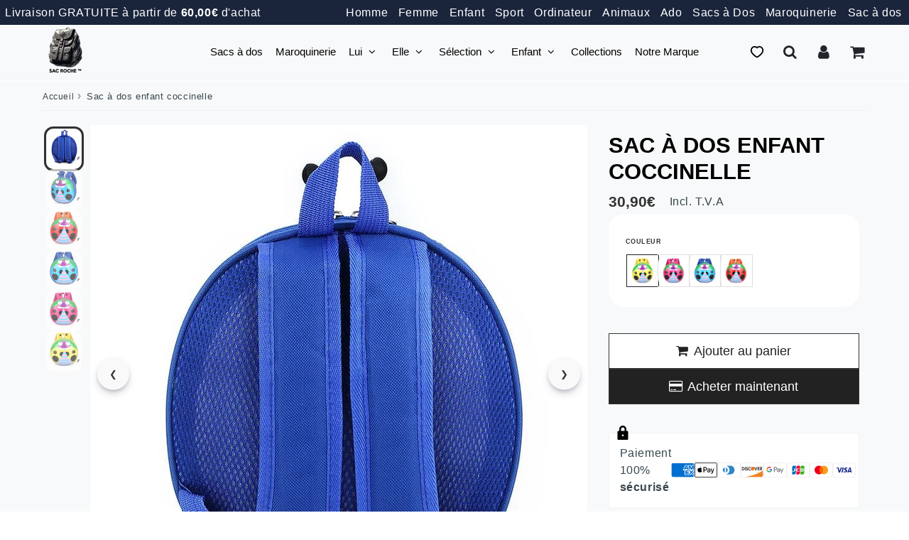

--- FILE ---
content_type: text/css
request_url: https://sacroche.fr/cdn/shop/t/43/assets/theme.css?v=166222477049801217641762523497
body_size: 83367
content:
/** Shopify CDN: Minification failed

Line 10437:84 Expected identifier but found "!"
Line 10814:1223 Unexpected "/"

**/
/* slick */  
.slick-slider{position:relative;display:block;box-sizing:border-box;-webkit-user-select:none;-moz-user-select:none;-ms-user-select:none;user-select:none;-webkit-touch-callout:none;-khtml-user-select:none;-ms-touch-action:pan-y;touch-action:pan-y;-webkit-tap-highlight-color:transparent}.slick-list{position:relative;display:block;overflow:hidden;margin:0;padding:0}.slick-list:focus{outline:0}.slick-list.dragging{cursor:pointer;}.slick-slider .slick-list,.slick-slider .slick-track{-webkit-transform:translate3d(0,0,0);-moz-transform:translate3d(0,0,0);-ms-transform:translate3d(0,0,0);-o-transform:translate3d(0,0,0);transform:translate3d(0,0,0)}.slick-track{position:relative;top:0;left:0;display:block;margin-left:auto;margin-right:auto}.slick-track:after,.slick-track:before{display:table;content:''}.slick-track:after{clear:both}.slick-loading .slick-track{visibility:hidden}.slick-slide{display:none;float:left;height:100%;min-height:1px}[dir=rtl] .slick-slide{float:right}.slick-slide img{display:block}.slick-slide.slick-loading img{display:none}.slick-slide.dragging img{pointer-events:none}.slick-initialized .slick-slide{display:block}.slick-loading .slick-slide{visibility:hidden}.slick-vertical .slick-slide{display:block;height:auto;border:1px solid transparent}.slick-arrow.slick-hidden{display:none}

/*============================================================================
#Normalize
==============================================================================*/
*, input, :before, :after {
  box-sizing:border-box;
}

article, aside, details, figcaption, figure, footer, header, hgroup, main, nav, section, summary {
  display: block;
}

audio, canvas, progress, video {
  display: inline-block;
  vertical-align: baseline;
}

input[type="number"]::-webkit-inner-spin-button,
input[type="number"]::-webkit-outer-spin-button {
  height: auto;
}

input[type="search"]::-webkit-search-cancel-button,
input[type="search"]::-webkit-search-decoration {
  -webkit-appearance: none;
}

button {
  cursor:pointer; 
}

button, select {
  appearance: none !important;
}

::-webkit-scrollbar-track {
  background: none; 
}

/*============================================================================
#Grid Setup
#Grid Columns Sizes
==============================================================================*/

/* Whole */
.one-whole {
  width: 100%;
  max-width: 100%;
}

/* Halves */
.one-half, .large--one-half {
  max-width: 50%; 
}

/* Thirds */
.one-third, .large--one-third {
  max-width: 33.333%;
  
}
.two-thirds, .large--two-thirds {
  max-width: 66.66667%;
}

/* Quarters */
.one-quarter, .large--one-quarter {
  max-width: 25%; 
}

.two-quarters, .large--two-quarters {
  max-width: 50%;  
}

.three-quarters, .large--three-quarters {
  max-width: 75%; 
}

/* Fifths */
.one-fifth, .large--one-fifth {
  max-width: 20%; 
}

.two-fifths, .large--two-fifths {
  max-width: 40%;
}

.three-fifths, .large--three-fifths {
  max-width: 60%;
}

.four-fifths, .large--four-fifths {
  max-width: 80%;
}

/* Sixths */
.one-sixth, .large--one-sixth {
  max-width: 16.66667%;
}

.two-sixths, .large--two-sixths {
  max-width: 33.33333%;
}

.three-sixths, .large--three-sixths {
  max-width: 50%;
}

.four-sixths, .large--four-sixths {
  max-width: 66.66667%;
}

.five-sixths, .large--five-sixths {
  max-width: 83.33333%;
}

/* Eighths */
.one-eighth, .large--one-eighth {
  max-width: 12.5%;
}

.two-eighths, .large--two-eighths {
  max-width: 25%;
}

.three-eighths, .large--three-eighths {
  max-width: 37.5%;
}

.four-eighths, .large--four-eighths {
  max-width: 50%;
}

.five-eighths, .large--five-eighths {
  max-width: 62.5%;
}

.six-eighths, .large--six-eighths {
  max-width: 75%;
}

.seven-eighths, .large--seven-eighths {
  max-width: 87.5%;
}

/* Tenths */
.one-tenth, .large--one-tenth {
  max-width: 10%;
}

.two-tenths, .large--two-tenths {
  max-width: 20%;
}

.three-tenths, .large--three-tenths {
  max-width: 30%;
}

.four-tenths, .large--four-tenths {
  max-width: 40%;
}

.five-tenths, .large--five-tenths {
  max-width: 50%;
}

.six-tenths, .large--six-tenths {
  max-width: 60%;
}

.seven-tenths, .large--seven-tenths {
  max-width: 70%;
}

.eight-tenths, .large--eight-tenths {
  max-width: 80%;
}

.nine-tenths, .large--nine-tenths {
  max-width: 90%;
}

/* Twelfths */
.one-twelfth, .large--one-twelfth {
  max-width: 8.33333%;
  
}

.two-twelfths, .large--two-twelfths {
  max-width: 16.66667%;

}

.three-twelfths, .large--three-twelfths {
  max-width: 25%;
 
}

.four-twelfths, .large--four-twelfths {
  max-width: 33.33333%;
 
}

.five-twelfths, .large--five-twelfths {
  max-width: 41.66667%;

}

.six-twelfths, .large--six-twelfths {
  max-width: 50%;
 
}

.seven-twelfths, .large--seven-twelfths {
  max-width: 58.33333%;
 
}

.eight-twelfths, .large--eight-twelfths {
  max-width: 66.66667%;

}

.nine-twelfths, .large--nine-twelfths {
  max-width: 75%;

}

.ten-twelfths, .large--ten-twelfths {
  max-width: 83.33333%;
 
}

.eleven-twelfths, .large--eleven-twelfths {
  max-width: 91.66667%;
 
}

/*================ Build Responsive Grid Classes ================*/

@media only screen and (max-width: 749px) {
  /* Whole */
  .small--one-whole {
    width: 100%;
    max-width: 100%;
  }
  /* Halves */
  .small--one-half {
    max-width: 50%;
  
  }
  /* Thirds */
  .small--one-third {
    max-width: 33.33333%;   
  }
  .small--two-thirds {
    max-width: 66.66667%;
  }
  /* Quarters */
  .small--one-quarter {
    max-width: 25%;
   
  }
  .small--two-quarters {
    max-width: 50%;
 
  }
  .small--three-quarters {
    max-width: 75%;
  }
  /* Fifths */
  .small--one-fifth {
    max-width: 20%;
  }
  .small--two-fifths {
    max-width: 40%;
  }
  .small--three-fifths {
    max-width: 60%;
  }
  .small--four-fifths {
    max-width: 80%;
  }
  /* Sixths */
  .small--one-sixth {
    max-width: 16.66667%;
  }
  .small--two-sixths {
    max-width: 33.33333%;
  }
  .small--three-sixths {
    max-width: 50%;
  }
  .small--four-sixths {
    max-width: 66.66667%;
  }
  .small--five-sixths {
    max-width: 83.33333%;
  }
  /* Eighths */
  .small--one-eighth {
    max-width: 12.5%;
  }
  .small--two-eighths {
    max-width: 25%;
  }
  .small--three-eighths {
    max-width: 37.5%;
  }
  .small--four-eighths {
    max-width: 50%;
  }
  .small--five-eighths {
    max-width: 62.5%;
  }
  .small--six-eighths {
    max-width: 75%;
  }
  .small--seven-eighths {
    max-width: 87.5%;
  }
  /* Tenths */
  .small--one-tenth {
    max-width: 10%;
  }
  .small--two-tenths {
    width: 20%;
  }
  .small--three-tenths {
    max-width: 30%;
  }
  .small--four-tenths {
    max-width: 40%;
  }
  .small--five-tenths {
    max-width: 50%;
  }
  .small--six-tenths {
    max-width: 60%;
  }
  .small--seven-tenths {
    max-width: 70%;
  }
  .small--eight-tenths {
    max-width: 80%;
  }
  .small--nine-tenths {
    max-width: 90%;
  }
  /* Twelfths */
  .small--one-twelfth {
    max-width: 8.33333%;
  }
  .small--two-twelfths {
    max-width: 16.66667%;
  }
  .small--three-twelfths {
    max-width: 25%;
  }
  .small--four-twelfths {
    max-width: 33.33333%;
  }
  .small--five-twelfths {
    max-width: 41.66667%;
  }
  .small--six-twelfths {
    max-width: 50%;
  }
  .small--seven-twelfths {
    max-width: 58.33333%;
  }
  .small--eight-twelfths {
    max-width: 66.66667%;
  }
  .small--nine-twelfths {
    max-width: 75%;
  }
  .small--ten-twelfths {
    max-width: 83.33333%;
  }
  .small--eleven-twelfths {
    max-width: 91.66667%;
  }
}


/*============================================================================
General Styles
==============================================================================*/

/*============================================================================
Sprites
==============================================================================*/
.sprite {
  display: block;
  text-indent: -9999px;
  background-repeat: no-repeat;
  background-position: 0 0;
}

/*============================================================================
#Basic Styles
==============================================================================*/
*, a, button {              
  -webkit-text-size-adjust:none ;          
  -webkit-tap-highlight-color:rgba(0,0,0,0) ;     
  -webkit-tap-highlight-color: transparent ;
}

html {
  box-sizing: border-box;
  font-size: 62.5%;
  height: 100%;
}

html, body {
  padding: 0;
  margin: 0;
  background-color: var(--colorBody );   
}
body {    
  -webkit-font-smoothing: antialiased;
  margin: 0;
  font-size: var(--baseFontSize);
  letter-spacing: 0.06rem;
  line-height: 1.6;
  background-color: var(--colorBody );  
  background-repeat: no-repeat;
  background-attachment: fixed;
  background-position: center;  
  font-weight:300;
  font-family: var(--bodyFontStack);
  color:var(--colorTextBody); 
  /*animation-delay: .1s; 
  animation-duration: .3s; 
  animation-fill-mode: both;
  animation-name: fadeInSF;*/
}

@media screen and (max-width: 749px) {  
  body {    
    background-size: cover; 
    font-size: var(--baseFontSizeMobile);  
  }  
}

.template-cart .main-content {
  max-width: var(--page-width);
  margin: 0 auto;
}

.no-template-index {
  padding:0 .8rem 1rem .8rem;
}

.mini-cart-modal button, .mini-cart-modal button *, .sticky-atc select {
  color:var(--colorTextBody); 
}

@media screen and (max-width: 1023px) {  
  .main-content {
    padding-top:var(--gutter-half);
  }
}

.template-index .main-content {
  padding-top:0;
}

.wrapper-full-page {
  padding:0 var(--gutter-half); 
}

.wrapper, .content { 
  max-width: var(--page-width);
  padding:0 var(--gutter-half);
  margin: 0 auto;  
}

.wrapper-reset { 
  padding:0; 
}

@media screen and (max-width:749px) {
  .main-content {
    padding-top:var(--gutter-half);
  }
  .wrapper.no-template-index {
    padding:15px;
  }
  
}

@media screen and (min-width: 750px) {
  .grid-border--right {
    border-right: 1px solid var(--colorBorder);
  }
  .grid-border--left {
    border-left: 1px solid var(--colorBorder);
  }
  .wrapper-full-page {
    padding:0 var(--gutter);
  }
}

/*============================================================================
#Typography
==============================================================================*/
input,
textarea,
button,
select {  
  border-radius:var(--btnBorderRadius)px;
  font-family:inherit;
  color:var(--colorTextBody); 
}

h1, h2, h3, h4, h5, h6,
.h1, .h2, .h3, .h4, .h5, .h6, .block-title {
  margin:0 0 0.67em 0;
  letter-spacing:var(--titleLetterSpacing);
  display: block;
  line-height: 1.2;
  font-family: var(--headerFontStack);
  font-weight: var(--headerFontWeight);  
  
  text-transform: uppercase;
  
}

/*
h1, .h1, .block-title {
  margin:0.67em 0;
}
*/

/*
h2, h3, h4, h5, h6,
.h2, .h3, .h4, .h5, .h6 {
  margin: 0 0 0.8em;
  line-height: 1.2;
}
*/

h1 a, h2 a, h3 a, h4 a, h5 a, h6 a {
  text-decoration: none;
  font-weight: inherit;
  color:inherit;
}

h1, .h1 {
  font-size: var(--h1FontSize);
  margin-top:0;
  margin-bottom: calc(var(--gutter) / 1.2);
}

.block-title h1 {
  margin:0 0 var(--gutter-quarter) 0;
}

h2, .h2 { font-size: var(--h2FontSize); } 
h3, .h3 { font-size: var(--h3FontSize); } 
h4, .h4 { font-size: var(--h4FontSize); } 
h5, .h5 { font-size: var(--h5FontSize); } 
h6, .h6 { font-size: var(--baseFontSize) } 

@media screen and (max-width: 749px) { 
  h1, .h1 {
    font-size: var(--h1FontSizeSm);
    margin-bottom: var(--gutter);
  }
  
  h2, .h2 { font-size: var(--h2FontSizeSm); } 
  h3, .h3 { font-size: var(--h3FontSizeSm); } 
  h4, .h4 { font-size: var(--h4FontSizeSm); } 
  h5, .h5 { font-size: var(--h5FontSizeSm); } 
  h6, .h6 { font-size: var(--baseFontSizeMobile) } 
  .title-primary {
    margin-top:var(--gutter);
  }
}

.h3 a, .h2 a, .h3 a { color: inherit; }

.shopify-section h1, .shopify-section h2, .shopify-section h3, .shopify-section h4, .shopify-section h5 {  
  color: var(--colorSectionTitles);
}

.rte h1, .rte h2, .rte h3, .rte h4, .rte h5 {
  color: var(--colorTextTitle);
}

p {
  margin: 0 0 12px 0;
}
p img {
  margin: 0;
}

em {
  font-style: italic;
}

b, strong {
  font-weight: bold;
}

small {
  font-size: 1.4rem;
}

sup, sub {
  position: relative;
  font-size: 60%;
  vertical-align: baseline;
}

sup {
  top: -0.5em;
}

sub {
  bottom: -0.5em;
} 

/*================ Blockquotes ================*/
blockquote, q { quotes: none; }

blockquote:before,
blockquote:after,
q:before,
q:after { content: none; }

blockquote {    
  font-style: italic;
  margin: 0 0 var(--gutter);  
  /* border-left: 1px solid var(--colorBorder); */
}

blockquote cite {
  padding: 2rem 5rem;
  display:inline-block;
  position:relative;
}

blockquote cite:before {
  font-family: "FontAwesome";
  content: "\f10d";
  font-size: 2.5rem; 
  opacity:0.4;
  position: absolute;
  top: 1rem;
  left: 1rem;
}

/*================ Code ================*/
code, pre {
  background-color: #faf7f5;
  font-family: Consolas,monospace;
  font-size: 1rem;
  border: 0 none;
  padding: 0 2px;
  color: #51ab62;
}

pre {
  overflow: auto;
  padding: 0.5em;
  margin: 0 0 1em;
}

/*================ Horizontal Rules ================*/
hr {
  clear: both;
  border:none;
  border-top: 1px solid var(--colorFooterText);
  opacity:0.2;  
  margin: var(--gutter-half) auto;  
}

hr.hr--small {
  margin: var(--gutter-quarter) auto;
}

hr.hr--clear {
  border-top-color: transparent;
}

/*================ Section ================*/

.section-header {
  background-color: var(--colorSectionTitlesBg);
  width: 100%;
  display: flex;  
  align-items:center;
  padding:calc(var(--gutter) / 1.5) 0;
}
.section-header--center {
  justify-content: center;
}

.section-header-template {
  padding:var(--gutter) 0;
  justify-content:space-between;
}
.section-header--no-padding { 
  padding-left: 0;
  padding-right: 0;
}
.section-header--padding {
  padding-left: 8px;
  padding-right: 8px;
}
.section-inner {
  padding-bottom:var(--section-spaced);
}
.section-header--title {
  margin:0;
}

.section-header .section-title {
  margin: 0;
}
@media screen and (max-width: 749px) {
  .section-header {
    flex-direction:column;
    text-align: center;
    padding:12px;
  }

  .section-header .section-header--link {
    text-align: center;
  }
  
  .section-header .section-title {
    text-align: center;
  }
}

.section-header .section-header--divider {
   margin: 15px auto; 
}

.section-header.section-header--layout-2 .h1 {
  padding: 10px;
}

@media screen and (max-width: 749px) {
  .section-header .section-header--divider * {
    margin: 10px auto;
  }
}
@media screen and (min-width: 1024px) {
 
  .section-header.section-header--layout-0 .h1 {
    margin-left: 0;
    margin-right: auto;
  }
  .section-header.section-header--layout-1, .section-header.section-header--layout-2 {
    display: block;
    text-align: center;
  }
  .section-header.section-header--layout-1 .section-header--right,
  .section-header.section-header--layout-2 .section-header--right {
   float:none;
    margin:0 auto;
  }
  .section-header.section-header--layout-2 .h1 {
    position: relative;    
  }
  .section-header.section-header--layout-2 .h1:before, .section-header.section-header--layout-2 .h1:after {
    content: "";
    display: inline-block;
    width: 5%;
    margin: 0 0.5em 0 -50%;
    vertical-align: middle;
    border-bottom: 1px solid;
  }
  .section-header.section-header--layout-2 .h1:after {
    margin: 0 -50% 0 0.5em;
  }
}

.section-header--right .form-horizontal {
  display: inline-block;
  vertical-align: middle;
}

@media screen and (min-width: 750px) {
  .section-header--right {
    float:right;
  }  
  .sortbyheader {
    margin:0 0 var(--gutter-half) auto; 
  }
}
.sortbyheader {
  padding:0 var(--gutter-half); 
  overflow:hidden;
  text-align:center;
}

.section-header .link {
  color:var(--colorTextBody); 
}

/*============================================================================
#Rich Text Editor 
==============================================================================*/
.rte {
  margin-bottom: var(--gutter-half);
}

.rte img {
  max-width: 100%;
  width:auto;
  height: auto;
}

.rte h1, .rte h2, .rte h3, .rte h4, .rte h5, .rte h6,
.rte .h1, .rte .h2, .rte .h3, .rte .h4, .rte .h5, .rte .h6 {
  margin-top: 0.8em;
}

.rte > div {
  margin-bottom: 12px;
}
.rte ul, .rte ol {
  margin-left: 35px;
}
.rte ul ul {
  list-style: circle outside;
}
.rte li {
  margin-bottom: 0.4em;
}
.rte table {
  table-layout: fixed;
}
.rte ul li, .rte ul li {  
  list-style:none;
  padding-left:0;
  margin-left:0;
}

.rte ul, .se-meta ul  {
  margin-left:0;
  padding-left:0;
}
.rte ul li, .se-meta ul li {
  list-style: none;
  position:relative;
  margin-left:0;
  padding-left:18px;
}
.rte ul li:before, .rte ul li:before,
.se-meta ul li:before, .se-meta ul li:before {
  display:inline-block;
  position:absolute;
  top:1px;
  left:0;
  line-height:18px;
  font-size:8px;
  margin-right:7px;
  font-family: FontAwesome;
    
  content: "\f111";  
  line-height:25px;
  float:left;
  
  
  
  
  
    
}

/*============================================================================
#Links and Buttons
==============================================================================*/
a {
  color: var(--colorLink);
  text-decoration: none;
  background: transparent;
  filter: brightness(100%);
}

.btn-link { width:100%; margin-top:12px; margin-bottom:0; }

a:hover,
a:focus {
  color: var(--colorLinkHover);  
}

button {
  overflow: visible;
}

button[disabled],
html input[disabled],
.shopify-payment-button__button[disabled] {
  cursor: not-allowed;
}
.btn-atc[disabled], .shopify-payment-button__button--unbranded[disabled], .shopify-payment-button-custom[disabled] {
  /*background:var(--colorError) !important;*/
    background: #444 !important;
    color: #FFF;
    cursor: not-allowed;
}

.btn, input.btn-secondary, .btn-secondary, 
.shopify-payment-button__button--unbranded, .header-cart-btn, 
input[type="submit"] {  
  display: inline-block;
  letter-spacing:var(--btnLetterSpacing);
  padding: var(--btnPadding);
  margin: 0;
  line-height: 1;
  text-decoration: none;
  text-align: center;
  vertical-align: middle; 
  cursor: pointer;
  -webkit-appearance: none;
  -moz-appearance: none;
  border:none;
  border-radius:var(--btnBorderRadius);
  font-family: var(--accentFontStack);
  font-weight: var(--btnFontWeight);
  font-size: var(--btnFontSize);
  
  transition: background-color 0.2s ease-out; 
  background-color: var(--colorBtnPrimaryBg);
  color: var(--colorBtnPrimaryText);
  filter: brightness(100%);
}

.btn:hover, .btn:focus {
  color: var(--colorBtnPrimaryText); 
  filter: brightness(98%) !important;
}

.btn-atc {
  width:100%;
  font-size: var(--btnAtcFontSize);
  color: var(--colorBtnAtcText);
  background: var(--colorBtnAtcBg);  
  box-shadow:inset 0 0 0 var(--sizeBtnAtcBorder) var(--colorBtnAtcBorder);
  padding: var(--btnAtcPadding);
}
.btn-atc:hover, .btn-atc:focus {
  color: var(--colorBtnAtcTextHover);
  background: var(--colorBtnAtcBgHover); 
 
}

.btn-primary {   
  color: var(--colorBtnPrimaryText);
  background: var(--colorBtnPrimaryBg); 
  box-shadow:inset 0 0 0 var(--sizeBtnPrimaryBorder) var(--colorBtnPrimaryBorder);
}


.btn-primary:hover, .btn-primary:focus  { 
  color: var(--colorBtnPrimaryTextHover);
  background: var(--colorBtnPrimaryBgHover); 
  box-shadow:inset 0 0 0 var(--sizeBtnPrimaryBorder) var(--colorBtnPrimaryBorderHover);
}

.btn-secondary {
  color: var(--colorBtnSecondaryText);
  background: var(--colorBtnSecondaryBg);   
  box-shadow:inset 0 0 0 var(--sizeBtnSecondaryBorder) var(--colorBtnSecondaryBorder);
}


.btn-secondary:hover, .btn-secondary:focus {
  color: var(--colorBtnSecondaryTextHover);
  background: var(--colorBtnSecondaryBgHover); 
  box-shadow:inset 0 0 0 var(--sizeBtnSecondaryBorder) var(--colorBtnSecondaryBorderHover);
}

.btn-third { 
  color: var(--colorBtnThirdText);
  background: var(--colorBtnThirdBg); 
  box-shadow:inset 0 0 0 var(--sizeBtnThirdBorder) var(--colorBtnThirdBorder);
}



.btn-third:hover, .btn-third:focus {
  color: var(--colorBtnThirdTextHover);
  background: var(--colorBtnThirdBgHover); 
  box-shadow:inset 0 0 0 var(--sizeBtnThirdBorder) var(--colorBtnThirdBorderHover);
}

.btn-buynow, .shopify-payment-button__button--unbranded,
.shopify-cleanslate ._3DL4HVlgeOhG7Paj6K8DqS, .shopify-payment-button-custom {
  font-size: var(--btnAtcFontSize);
  color: var(--colorBtnBuyNowText);
  background: var(--colorBtnBuyNowBg);
  border-radius: var(--btnBorderRadius)px;
  padding: var(--btnAtcPadding);
}

.shopify-payment-button__button--unbranded {
  border: 1px solid transparent;
  text-decoration: none;
  text-align: center;
  vertical-align: middle;
  cursor: pointer;
  border-radius: var(--radius);
  font-family: var(--accentFontStack);
  font-weight: var(--btnFontWeight);
  font-size: var(--btnFontSize);
  border-radius: var(--btnBorderRadius);
  height:auto !important;
}

.shopify-payment-button__button--unbranded:hover:not([disabled]), .shopify-payment-button-custom:hover:not([disabled]) {  
  color: var(--colorBtnBuyNowText);
  background: var(--colorBtnBuyNowBg);
  filter: brightness(98%) !important;
}

.shopify-payment-button__button--branded .shopify-cleanslate div  {
    padding: var(--btnAtcPadding) !important;
    border: none !important;
}

.shopify-payment-button__button--branded .shopify-cleanslate span {
    font-size: var(--btnAtcFontSize) !important;
    
}

.btn-secondary,
input.btn-secondary {
  background-color: var(--colorBtnSecondaryBg);
  color: var(--colorBtnSecondaryText);
}

input.btn-secondary i {
  color: var(--colorBtnSecondaryText);
}

.btn--small { 
   padding: 6px 11px !important;
   font-size: var(--btnFontSize);
   width:auto;
}

.btn.btn--full {
  width: 100%;
}  

.btn i, .shopify-payment-button__button--unbranded i {    
  color: inherit;
}

@media screen and (max-width:749px) {
  .btn-atc {
    width:100%;
  }
  .grid-uniform .btn {
    font-size: 1.4rem;
  }
}  

.section-btns {
  width:100%;
  text-align:center; 
  padding:var(--gutter) 0;
}

@media screen and (min-width:750px) {
  .section-btns { 
    margin-bottom:var(--gutter-half);
  }
}

.shopify-payment-button { display:block; }

.cont-add-btns .shopify-payment-button__more-options { 
  color:#000; visibility:visible ; padding:5px 0px ; 
  margin:5px 0 0px 0 ;  
  font-size:15px !important; 
}

.cont-add-btns .shopify-cleanslate ._3DL4HVlgeOhG7Paj6K8DqS {
  margin:0; 
  border-radius: var(--btnBorderRadius);
}

.cont-add-btns { 
  padding-top:1.5rem;
  clear:both;
  gap:var(--gutter);
}

@media screen and (max-width:749px) {

  .cont-add-btns .col50:first-child {  
    margin-bottom:1rem;
  }
}

@media screen and (min-width:750px) {
  .cont-add-btns {    
    display:flex;
    justify-content: space-between;
    flex-direction: column;
  }
  .cont-add-btns .col50{  
    width:100%;
    max-width:100%;
  } 
}

.shopify-cleanslate ._3DL4HVlgeOhG7Paj6K8DqS { margin-bottom:15px ; }

.grid-uniform .addToCart:before {
  display:none; 
}

#cont-form .addtocart-skake, #cont-form2 .addtocart-skake, #cont-form3 .addtocart-skake {
  animation: shake2 4.72s ease infinite;
}
.cont-shake { display:inline-block; }
.cont-shake button, .cont-shake .shopify-payment-button__button {
  animation: shake2 4.72s ease infinite;
}
.cont-shake button.shopify-payment-button__more-options {
  animation: none;
}

.grid-uniform .addToCart:hover, .grid-uniform .addToCartBis:hover, .grid-uniform .addToCart2:hover, .grid-uniform .addToCart:hover {
  opacity:0.9;
}

@media(max-width:749px){
  .shopify-payment-button { width:100%; } 
  .col50 .cont-shake {
    display:block;
  }  
}
.selector-wrapper {
  display:none ; 
}

.selector-wrapper select { display:none; }



.addToCartProduct:before { display:none !important; }
/*================ Force an input/button to look like a text link ================*/
.text-link {
  display: inline;
  border: 0 none;
  background: none;
  padding: 0;
  margin: 0;
}

/*============================================================================
#Lists
==============================================================================*/
ul, ol { margin: 0 0 1em; padding: 0; }
ul { list-style: none outside; }
ol { list-style: decimal; }
ol, ul.square, ul.disc { margin-left: 20px; }
ul.square { list-style: square outside; }
ul.disc { list-style: disc outside; }
ol.alpha { list-style: lower-alpha outside; }
ul ul, ul ol,
ol ol, ol ul { margin: 4px 0 5px 20px; }
li { margin-bottom: 0.25em; }
.inline-list li { display: flex; align-items:center; margin-bottom: 0; }
.liv_carac {
  list-style:none;
  padding-left:0;
  margin-left:0 ;
  margin-bottom:25px;
}
.rte ul.liv_carac { margin-bottom:0 ; }

@media screen and (min-width: 750px) {
  .legal-links { margin-bottom:0; }
}

/*============================================================================
#Tables
==============================================================================*/
table {
  border-collapse: collapse;
  border-spacing: 0;
  min-width: 50%;
}

table.full {
  width: 100%;
  margin-bottom: 12px ;
}

th {
  font-weight: bold;
}

th, td {
  text-align: left;
  padding: 12px ;
  border: 1px solid var(--colorBorder);
}


/*============================================================================
#Media, Images and Iframes
==============================================================================*/
.media {
  display: block;
  position: relative;
  overflow: hidden;
}
.media-hidden {
  display: block;  
  overflow: hidden;
}
.media > img, .media > picture {
  object-fit: cover;
  object-position: center center;
  transition: opacity 0.4s cubic-bezier(0.25, 0.46, 0.45, 0.94);
  display: block;
  max-width: 100%;
  position: absolute;
  top: 0;
  left: 0; 
}

img {  
  max-width:100%;
  height:auto;
  border: 0 none;  
}

svg:not(:root) {
  overflow: hidden;
}

img.auto, .grid-item img, .grid-item iframe {
  max-width: 100%;
}

video {
 
  display: block;    
  margin: 0 0 15px 0; 
}

.videos-content .small--one-whole {
  margin: 0 auto ; 
}

.video-wrapper {
  position: relative;
  overflow: hidden;
  max-width: 100%;
  padding-bottom: 56.25%;
  height: 0;
  height: auto;
}

.video-wrapper iframe, .video-wrapper video, .video-wrapper svg {
  border:none;
  position: absolute;
  top: 0;
  left: 0;
  width: 100%;
  height: 100%;
}
 
@media screen and (max-width: 600px) { 
  .video-wrapper.video-zoom-true {
    height: 100vh;
    padding:0 !important;
  }
  .video-zoom-true video, .video-zoom-true iframe  {     
    width: 100%;
    height: 100vh;
    top: 50%;
    left: 50%;
    background-position: center;
    object-fit: cover;
    object-position: 50% 50%;
    transform: translate3d(-50%,-50%,0);
  } 
}

.placeholder-video {
  position:relative;
}

.placeholder-video i {
  background-color:rgba(0,0,0, 0.7);
  border-radius:50px;
  width:45px;
  padding-left:4px;
  display:flex;
  justify-content:center;
  align-items:center;
  height:45px;
  color:rgba(255,255,255); 
  font-size:2.1rem;
  position:absolute;
  top:50%;
  left:50%;
  transform:translate(-50%, -50%);
}

model-viewer { width:580px; height:580px; max-width:100%; }

/*============================================================================
#Forms
==============================================================================*/
form { 
  margin-bottom: var(--gutter-half);  
}

.cont-form {
  margin-top:var(--gutter-half);
  max-width:600px;
}

.form-int {
  /* padding:0 var(--gutter-quarter); */
  padding:0;
  width:100%;
  max-width:600px;
}

.form-int select {
  max-width:300px;
}

@media screen and (min-width:750px) {
  form {
    margin-bottom: var(--gutter);  
  }
}

#customer_login {  
  margin: 25px 0;
}

button,
input[type="text"],
input[type="search"],
input[type="password"],
input[type="email"],
input[type="file"],
input[type="number"],
input[type="tel"],
input[type="submit"],
textarea {
  -webkit-appearance: none;
  -moz-appearance: none;  
}

input,
textarea,
select,
fieldset { 
  padding: 8px 12px;
  background: transparent;
  border-radius: var(--radius);
  max-width: 100%;
  min-height:48px;
}

.input-full {
  width: 100%;
}

fieldset {
  border: 1px solid var(--colorBorder);
    padding: 12px  0;
}

legend {
  border: 0;
  padding: 0;
}

optgroup {
  font-weight: bold;
}

input {
  display: inline-block;
  width: auto;
}

button,
input[type="submit"] {
  cursor: pointer;
}

*, button:focus, a:focus { outline: none ; outline: 0 ; }

/*================ Input width and border ================*/
input[type="text"], input[type="search"], input[type="password"], input[type="email"], input[type="file"], input[type="number"], input[type="tel"], textarea, select {
  border: 1px solid var(--colorBorder);
  background-color: rgba(var(--colorTextBody ), 0.1);
  width: 100%;
  max-width: 100%;
  display: block;
  margin: 0 0 15px 0;
}
input[type="text"][disabled], input[type="search"][disabled], input[type="password"][disabled], input[type="email"][disabled], input[type="file"][disabled], input[type="number"][disabled], input[type="tel"][disabled], textarea[disabled], select[disabled], input[type="text"].disabled, input[type="search"].disabled, input[type="password"].disabled, input[type="email"].disabled, input[type="file"].disabled, input[type="number"].disabled, input[type="tel"].disabled, textarea.disabled, select.disabled {
  cursor: not-allowed;
  background-color: var(--disabledGrey);
  border-color: var(--disabledBorder);
}
input[type=number] {
  -moz-appearance: textfield;
  appearance: textfield;
  margin: 0;
}

.template-cart input[type="number"] {
  margin:0; 
  max-width:90px;
}

@media screen and (max-width: 749px) {
  select {
    margin-bottom:15px; 
  }
}

textarea {
  min-height: 100px;
}

input[type="checkbox"],
input[type="radio"] {
  display: inline;
  margin: 0;
  padding: 0;
}

select {
  -webkit-appearance: none;
  -moz-appearance: none;
  appearance: none;
  background-image: url('//sacroche.fr/cdn/shop/t/43/assets/arrow-down.svg?v=145817572393679453621761300023');
  background-repeat: no-repeat;
  background-position: right 10px center;
  padding-right: 28px;
  text-indent: 0.01px;  
  cursor: pointer;  
}

select::-ms-expand {
  display: none;
}

@media screen and (min-width: 1024px) {
  select {
    max-width:340px;
  }
}

/*================ Form labels ================*/
label, legend {
  display: block;
  margin-bottom: 10px;
}
label.inline, legend.inline {
  display: inline;
}
.form-horizontal label.hidden-label, .form-horizontal legend.hidden-label, label.hidden-label, legend.hidden-label {
  height: 0;
  width: 0;
  margin-bottom: 0;
  overflow: hidden;
}
.ie9 .form-horizontal label.hidden-label, .ie9 .form-horizontal legend.hidden-label, .ie9 label.hidden-label, .ie9 legend.hidden-label, .lt-ie9 .form-horizontal label.hidden-label, .lt-ie9 .form-horizontal legend.hidden-label, .lt-ie9 label.hidden-label, .lt-ie9 legend.hidden-label {
  height: auto;
  margin-bottom: 2px;
  overflow: visible;
}

/*================ We don't want the same label treatment for checkboxes/radios ================*/
input[type="checkbox"] + label,
input[type="radio"] + label {
  font-weight: normal;
}

label[for] {
  cursor: pointer;
}

.label-hint {
  color: #999;
}

/*================ Horizontal Form ================*/
form.form-horizontal, .form-horizontal {
  margin-bottom: 0;
}
form.form-horizontal input[type="text"], .form-horizontal input[type="text"], form.form-horizontal input[type="search"], .form-horizontal input[type="search"], form.form-horizontal input[type="password"], .form-horizontal input[type="password"], form.form-horizontal input[type="email"], .form-horizontal input[type="email"], form.form-horizontal input[type="file"], .form-horizontal input[type="file"], form.form-horizontal input[type="number"], .form-horizontal input[type="number"], form.form-horizontal input[type="tel"], .form-horizontal input[type="tel"], form.form-horizontal textarea, .form-horizontal textarea, form.form-horizontal select, .form-horizontal select, form.form-horizontal label, .form-horizontal label {
  display: inline-block;
  margin-bottom: 0;
  width: auto;
}

.main-content .search-bar input::-webkit-input-placeholder,  
.main-content .search-bar input::-moz-placeholder, 
.main-content .search-bar input:-ms-input-placeholder, 
.main-content .search-bar input:-moz-placeholder { 
  color:var(--colorTextBody ) !important; 
}
.main-content .search-bar input,
.main-content .search-bar i { 
  color:var(--colorTextBody ) !important; 
}

/*================ Error styles ================*/

input[type="text"].error, input[type="search"].error, input[type="password"].error, input[type="email"].error, input[type="file"].error, input[type="number"].error, input[type="tel"].error, textarea.error {
  border-color: var(--errorRed);
  background:none;
  color: var(--errorRed);
}

label.error {
  color: var(--errorRed);
}

/*================ Input Group ================*/
.input-group {
  position: relative;
  display: table;
  border-collapse: separate;
}
.input-group .input-group-field:first-child, .input-group .input-group-btn:first-child, .input-group .input-group-btn:first-child > .btn, .input-group input[type="hidden"]:first-child + .input-group-field, .input-group input[type="hidden"]:first-child + .input-group-btn > .btn {
  border-radius: var(--radius) 0 0 var(--radius);
  border-right: none;
}
.input-group .input-group-field:last-child, .input-group .input-group-btn:last-child > .btn {
  border-radius: 0 var(--radius);
}
.input-group input::-moz-focus-inner {
  border: 0;
  padding: 0;
  margin-top: -1px;
  margin-bottom: -1px;
} 

.input-group-field,
.input-group-btn {
  display: table-cell;
  vertical-align: middle;
  margin: 0;
}

.input-group .btn,
.input-group .input-group-field {
 min-height:3.8rem;
}

.input-group .input-group-field {
  width: 100%;
  margin-bottom: 0;
  border:none;
  border-color: var(--colorBorder);
    border-right: none;
}

.input-group-btn {
  position: relative;
  white-space: nowrap;
  width: 1%;
  padding: 0;
}

.form-spacer {
  margin: 0 12px ;
}

/*============================================================================
#Icons
==============================================================================*/

.icon-fallback-text .fallback-text {
  display: none;  
}

.supports-fontface .icon-fallback-text .fallback-text {
  clip: rect(0 0 0 0);
  overflow: hidden;
  position: absolute;
  height: 1px;
  width: 1px;
}

/*================ Button icons ================*/
.btn-atc:before, .shopify-payment-button__button--unbranded:before, .cart-row button[type=submit]:before, .form-grid-btn:before, .form-grid .btn:before {
  content:"\f07a";
  padding-right:3px;
  display:inline-block;
  position:relative;
  font-family:FontAwesome; 
}


.btn-atc:before, .cart-row button[type="submit"]:before {
  content:"\f07a";  
}










.shopify-payment-button__button--unbranded:before, .shopify-payment-button-custom:before {
  content:"\f09d" !important; 
  margin-right:4px;
}

.icon-cart {
  line-height: 0;
}

.icon-cart:before {
  position: relative;
  top: -2px;
  font-size: 1.9rem;
  line-height: 1.2rem;
  vertical-align: middle;
  margin-right: 6px;
}

.payment-icons {
  cursor: default;
  margin: 0;
}
.payment-icons li {
  margin: 0 var(--gutter-quarter) var(--gutter-quarter);
  color: var(--colorFooterSocialLinks);
  cursor: default;
}
.payment-icons .icon {
  font-size: 30px;
  line-height: 30px;
}
.payment-icons .fallback-text {
  text-transform: capitalize;
}
.social-icons li {
  margin: 0 calc(var(--gutter)/3) 0 0;
    vertical-align: middle;
}
.social-icons li .icon {
  font-size: 20px;
  line-height: 16px;
}
.social-icons li a, .social-icons li svg {
  color: var(--colorFooterSocialLinks);
  fill: var(--colorFooterSocialLinks);
  transition: color 0.2s ease-out;
}
.social-icons li a:hover, .social-icons li svg:hover {
  color: var(--colorFooterSocialLinks);
  transition: color 0.05s ease-in;
}

ul.social-icons {
  margin-bottom: 0;
}

.svg-icons {
  min-height:90px;
}

.custom-content svg {
  height:auto;
}

.custom-content svg , .custom-content rect, .custom-content path, .custom-content polyline, .custom-content line {
  stroke: var(--colorSvg); 
  fill: var(--colorSvg); 
}

.social-sharing {
  padding-top: var(--gutter-half); 
}
.social-sharing a {
  display: inline-block;
  color: #fff;
  border-radius: 2px;
  margin: 0 10px 10px 0;
  height: var(--shareButtonHeight);
  line-height: var(--shareButtonHeight);
  text-decoration: none;
  font-weight: normal;
}
.social-sharing a:hover {
  color: #fff;
}
.social-sharing span {
  display: inline-block;
  vertical-align: top;
  height: var(--shareButtonHeight);
  line-height: var(--shareButtonHeight);
  font-size: 1.2rem;
}
.social-sharing .icon {
  padding: 0 5px 0 10px;
}
.social-sharing .icon:before {
  line-height: var(--shareButtonHeight);
}
.social-sharing.is-large a {
  height: calc(var(--shareButtonHeight)*2);
    line-height:  calc(var(--shareButtonHeight)*2);
}
.social-sharing.is-large a span {
  height:  calc(var(--shareButtonHeight)*2);
  line-height:  calc(var(--shareButtonHeight)*2);
  font-size: 1.8rem;
}
.social-sharing.is-large a .icon {
  padding: 0 10px 0 18px;
}
.social-sharing.is-large a .icon:before {
  line-height:  calc(var(--shareButtonHeight)*2);
}

.share-title {
  font-weight: 900;
  font-size: 1.2rem;
  padding-right: 10px;
}
.is-large .share-title {
  padding-right: 16px;
}
.share-facebook {
  background-color: #3b5998;  
}

.share-twitter {
  background-color: #00aced;  
}

.share-pinterest {
  background-color: #cb2027;
}

.share-fancy {
  background-color: #4999dc;  
}

.share-google {
  background-color: #dd4b39; 
}
@media screen and (max-width: 749px) {
  ul.social-icons {
    text-align: center;
  }
}

/*================ Clean Buttons ================*/
.social-sharing.is-clean a {
  background-color: #fff;
  border: 1px solid var(--shareBorderColor);
  color: #333;
  height: var(--shareButtonCleanHeight);
  line-height: var(--shareButtonCleanHeight);
}
.social-sharing.is-clean a span {
  height: var(--shareButtonCleanHeight);
  line-height: var(--shareButtonCleanHeight);
  font-size: 1.3rem;
}

.social-sharing.is-clean a:hover {
  background-color: #f9f9f9;
}

.social-sharing.is-clean a .share-title {
  font-weight: normal;
  color: #333;
}

.social-sharing.is-clean .fa-facebook {
  color: #3b5998;
}

.social-sharing.is-clean .fa-twitter {
  color: #00aced;
}

.social-sharing.is-clean .fa-pinterest {
  color: #cb2027;
}
@media screen and (max-width: 749px) {
  .social-sharing.is-clean a {
    margin-right:0px; 
  }
  .social-sharing.is-clean a span {
    font-size: 1.1rem;
  }
}

/*============================================================================
#Notes and Form Feedback 
==============================================================================*/
.note,
.errors {
  border-radius: var(--radius);
  padding: 12px ;
  margin-bottom: 12px ;
  border: 1px solid transparent;
}
.note ul, .errors ul,
.note ol, .errors ul {
  margin-top: 0;
  margin-bottom: 0;
}

.note li:last-child, .errors li:last-child {
  margin-bottom: 0;
}

.note p, .errors p {
  margin-bottom: 0;
}

.note {
  border-color: var(--colorBorder);
}

.errors ul {
  list-style: disc outside;
  margin-left: 20px;
}

.form-success {
  color: #FFF;
  background-color: var(--successGreen);
  border-color: var(--successGreen);
  padding: 0.5em;
}

.form-error,
.errors {
  color: #FFF;
  background-color: var(--errorRedBg);
  border-color: var(--errorRed);
  padding: 0.5em;
}

.cart-message-error {
  margin:1rem;
}

/*============================================================================
#Demo Styles - for empty store state
==============================================================================*/
.demo-image {
  background: url('//cdn.shopify.com/s/files/1/0383/9765/t/1/assets/blankslate-producticon.png?4') no-repeat center center #eee;
  display: block;
  text-align: center;
  padding: 100px 0;
  color: #aaa;
  font-size: 0.875rem;
  text-decoration: none;
}

/*============================================================================
#Pagination
==============================================================================*/
.pagination-border-top {
  margin-top: var(--gutter) ;
  padding-top: var(--gutter) ;
  border-top: 1px solid var(--colorBorder);
}

/*================ Custom Pagination ================*/
.pagination-custom {
  display: inline-block;
  padding-left: 0;
  margin: 0 0 var(--gutter);
}

.pagination-custom > li {
  display: inline;
}

.pagination-custom > li > a,
.pagination-custom > li > span {
  position: relative;
  float: left;
  padding: 8px 15px;
  margin-left: -1px;
  line-height: 1.42;
  text-decoration: none;
}

.pagination-custom > li:first-child > a,
.pagination-custom > li:first-child > span {
  margin-left: 0;
}

.pagination-custom > .active > a,
.pagination-custom > .active > span,
.pagination-custom > .active > a:hover,
.pagination-custom > .active > span:hover,
.pagination-custom > .active > a:focus,
.pagination-custom > .active > span:focus {
  z-index: 2;
  cursor: default;
  color: var(--colorTextBody );
}

.pagination-custom > .disabled > span,
.pagination-custom > .disabled > a,
.pagination-custom > .disabled > a:hover,
.pagination-custom > .disabled > a:focus {
  color: #999999;
  cursor: not-allowed;
}

.pagination-custom-lg > li > a,
.pagination-custom-lg > li > span {
  padding: 10px 16px;
  font-size: 1.8rem;
}

.pagination-custom-sm > li > a,
.pagination-custom-sm > li > span {
  padding: 5px 10px;
  font-size: 0.75rem;
}

/*============================================================================
# Grids and List Views
==============================================================================*/
.flex-grow-none {
  justify-content:center;
}
.flex-grow-none .grid-item:not(.product-description) {
  flex-grow: 0; 
}

.grid-uniform  {
  margin: 0 calc(-1 * var(--gutter-quarter)) 0 calc(-1 * var(--gutter-quarter));
}

.grid-item  {
  width:100%;
  padding: var(--gutter-quarter);
}

@media only screen and (min-width: 750px) {
  .grid-uniform  {
    margin: 0 calc(-1 * var(--gutter-half)) 0 calc(-1 * var(--gutter-half));
  }
  .grid-item  {
    padding: var(--gutter-half);
  }
}

.grid-item-flex {
  display:flex;
  flex-direction:column;
  justify-content:space-between;
}

.grid-item .grid-uniform, .grid-uniform .grid-uniform  {
  margin:0;
}

.grid-content {
  display:flex;
  flex-wrap:wrap; 
  position:relative;
  align-content:center;
  flex:1;
}

.grid-uniform {
  display: flex;
  flex-wrap: wrap;  
}

.grid-uniform--inner {
  padding-left:0;
}

.grid-uniform--inner .grid-item {
  padding:0;
}

.grid-uniform .grid-container {
  padding-top:0;
}



@media screen and (max-width: 749px) {
  
  .grid-uniform.scroll-x {
    justify-content: flex-start;
    flex-wrap: nowrap;
    overflow-x: scroll;  
    -webkit-overflow-scrolling: touch;
    padding-bottom: 2rem;      
  }
 
  .grid-uniform.scroll-x .grid-item {
    width: 85vw;
    flex: 0 0 85vw;
  }
  .grid-uniform.scroll-x .grid-item.small--one-half {
    max-width: 46%;
  }
  /*.grid-uniform.scroll-x .grid-item.small--one-third {
    max-width: 30%;
  }*/
}

.collection-filters {
  padding-left:0;
  padding-right:0;
}

.grid-uniform .grid-item { 
  position: relative;
  margin-bottom: 0;
  
  width: 100%;
}

.grid-uniform > .grid-item-column {  
  display:flex;
  flex-direction: column; 
  justify-content: space-between;
  flex-wrap: wrap;
  display: flex; 
}
@media screen and (min-width: 1024px) {
  .collection-zoom .grid-item {
    padding: 10px;
    transition: all 200ms ease-in;
    transform: scale(1);
  }

  .collection-zoom .grid-item:hover {
    background:var(--colorBody );  
    box-shadow: 0px 0px 25px #ddd;
    z-index: 900;
    position: relative;
    transition: all 200ms ease-in;
    transform-origin: center center;
    transform: scale(1.1);
  }
}

.border-true .grid-item, .border-true .slick-slide {
  padding: 10px;
}
.border-true .grid-item .product-grid-item, .border-true .slick-slide .product-grid-item {
  padding: 10px;
  border: 1px solid var(--colorTextBody );
}

.product-grid-item {
  height: 100%;
  display: flex;
  flex-direction: column;
  flex: 1; 
  cursor: pointer;
  position: relative; 
}
.product-grid-item:hover {
  cursor: pointer;
}
.product-grid-item .product-grid-image--centered {
  position: relative;
}

.grid-crop-title { overflow:hidden; }

.cont-badges-star {
  margin-bottom:var(--gutter-half);
}

.cont-slider .product-grid-item {
  margin-bottom: 0;
}

.product-grid-item .h3 {
  text-transform:initial;
  font-size:1.6rem;
  font-size: 12px;
  text-align: center;
  line-height: normal;
  display: -webkit-box;
  -webkit-line-clamp: 2;
  -webkit-box-orient: vertical;
  overflow: hidden;
  text-overflow: ellipsis;
}

.product-grid-item .form-grid-btn {
  width:100%; 
}
.product-grid-item:hover img {
  transition: opacity 0.05s ease-out;
}
/* #Swatches
.product-grid-item .swatch {
  display: flex;
  flex-wrap: wrap;
  gap:7px;
  align-items: center;
  overflow: auto;
}

.product-grid-item.text-center .swatch {

  justify-content: center;

}
.product-grid-item .swatch .more-variant-colors {
  font-size: 14px;
}
.product-grid-item .swatch > .swatch-element  {
font-size:11px;
display:inline-flex;
margin:0;

}
*/

@media screen and (min-width: 1024px) {
  .template-list-collections .product-grid-item {
    margin-bottom: 0;
  }
}
.grid-layout-1 .grid-uniform .grid-item {
  flex-direction:row;
  padding-bottom:var(--gutter-half);
  margin-bottom:var(--gutter-half);
}

.grid-layout-1 .product-grid-image {
  margin-bottom:0;
}
.grid-layout-1 .product-grid-item .product-caption {
  top: 0;
  left: 0;
  width: 100%;
  position: absolute;
  z-index: 999;
  visibility: hidden;
  opacity: 0;
  transition: all 0.4s ease-out;
  padding: 10px;
}
.grid-layout-1 .product-grid-item .product-caption * {
  text-shadow: 0 0 3px #000;
  color: #fff !important;
}
.grid-layout-1 .product-grid-item .product-caption .cont-badges-star {
  min-height: auto;
}
.grid-layout-1 .product-grid-item:hover .product-caption {
  opacity: 1;
  visibility: visible;
  top: 50%;
  transform: translateY(-50%);
}
.grid-layout-2 .product-grid-item {
  border: 1px solid var(--colorTextBody);
  display: flex;
  flex-direction:row;
  align-items: center;  
  margin:0 auto;
  padding:5px;
}
.grid-layout-2 .product-grid-item .cont-badges-star {
  min-height: auto;
}
.grid-layout-2 .product-grid-item .product-grid-image {
  width: 40%;
  padding: 0;
  margin:0 10px 0 0;
  min-width: 40%;
}
.grid-layout-2 .product-grid-content,
.grid-layout-2 .product-grid-content * {
  font-size: 1.6rem;
  text-align: left;
}
.grid-layout-2 .product-grid-item .grid-cont-content form * {
  text-align: center;
  font-size: 1.4rem;
}

.grid-layout-2 .sale-tag {
  font-size:11px;
}
@media screen and (max-width: 749px) {
  .grid-layout-2 .small--one-half {
    width:100%; 
  }
}

.product-grid-item .btn { 
  font-size:1.4rem;  
}
@media screen and (max-width: 749px) {
  .product-grid-item .btn { 
    font-size:1.3rem;  
  }
}
.product-grid-item .spr-badge-caption {
  display:none;
}

.opacity-enable .product-grid-item:hover .product-grid-image a:after {  
  background:rgba(000,000,000,0.1);  
}

.sold-out .product-grid-image, .sold-out .product-list-image {
  position: relative;
}
.sold-out .product-grid-image img, .sold-out .product-list-image img {
  opacity: 1;
}

.product-grid-image {  
  width: 100%;
  max-width: 100%;
  min-width: 100%;
  margin: 0 auto 2rem;
  position:relative;
}
.product-grid-image img {
  display: block;
  margin: 0 auto;
  height:100%;
  transition:all 0.2s ease-in-out;
}

.product-list-image {
  display: block;
  margin: 0 auto;
}

.product-grid-content {
  padding:0 1rem 2rem;  
}

.reveal { position: relative; }
.reveal .hidden { 
  display: block !important; visibility: visible;
  position: absolute; 
  z-index: -1;
  top: 0; 
  width: 100%; 
  height: 100%;  
  opacity: 0;
  background: var(--colorBody );
  transition: all 0.15s ease-out; 
  transform: scale(0.9);  
}

.grid-uniform .grid-item:hover .reveal img, 
.slick-track .slick-slide:hover .reveal img { opacity: 1; }
.slick-list, .slick-track {
 /* height: 100%; */
}
.grid-uniform .grid-item:hover .hidden, .slick-track .slick-slide:hover .hidden { 
  z-index: 100;
  opacity: 1;  
  transform: scale(1);  
}

.product-item--price {
  line-height: 22px;
}
.product-item--price .h1 {
  margin-bottom: 12px ;
}

.product-item--price span {
  padding-top:5px;
  padding-bottom:5px;
  line-height: 18px;
}  

.product-item--price .medium--left { 
  margin: 5px 0 5px 0;
  overflow: hidden;  
}

.price-from {
  text-transform:lowercase;
  font-size:1.4rem;
  line-height:inherit;
  font-style:italic;
}

.product-price-unit {
  padding:0 5px; 
}

.product-price-unit, .product-price-unit * {
 font-size:calc(var(--baseFontSize) - .2rem) !important;
}

.grid-product-form  .modal-form {   
  transition:all 0.1s;
  opacity:0; 
  position:absolute; 
  left:0;
  right:0;
  width:100%;
  height:0;
  bottom:-20px; 
  background:#FFF;   
  overflow:hidden;   
}

.grid-product-form form {    
  margin:0; 
  padding:1rem;   
}
.grid-product-form .btn {   
  width:100%;
}

.form-grid {
  margin-bottom:0;
}
.grid-product-form .show-modal-form.modal-form {
  opacity:1;
  bottom:0;   
  height:auto;
  box-shadow:0 0 5px rgba(0,0,0,0.1);
}
.grid-product-form select {  
  font-size:12px;
  word-break: break-word;
  text-overflow: ellipsis;
  padding-right: 35px;
}
.modal-form--close {
  background-color:var(--colorBody);
  position: absolute;
  top: 0;
  right: 0;
  border-radius:50%;
  width:20px;
  height:20px;
  display:flex;
  align-items:center;
  justify-content:center;
  box-shadow:0 0 3px rgba(0,0,0,0.1)
}
@media screen and (max-width: 749px) {
  .inline-list li {
    display:flex;
    margin-bottom:5px;
  } 
}
@media screen and (max-width: 1023px) {
  .product-list-item .spr-badge {
    clear: both;
  }
}

/*============================================================================
#carttemplate 
==============================================================================*/
/*
.header-cart .cart-packs {
  display: none;
}

.header-cart .h1 {
  font-size:var(--h3FontSize);
}
.header-cart .section-header {
  --gutter: 1rem;
}

@media screen and (max-width: 767px) {
  body.ajaxify-modal--visible {
    overflow: hidden;
  }
}

.ajaxifyCart-loader {
  display: none;
  opacity: 0;
  position: absolute;
  left: -24px;
  top: 50%;
  margin-top: -8px;
  padding: 0;
  width: 16px;
  height: 16px;
  background-repeat: no-repeat;
  background-image: url([data-uri]);
}

.flip--is-loading .ajaxifyCart-loader {
  display: block;
  opacity: 1;
}

.ajaxifyCart--content {
  position: absolute;
  bottom:-200px;
  perspective: 1000px;
  transform-style: preserve-3d;
  transition: all .2s cubic-bezier(0.57, 0.06, 0.05, 0.95);
  overflow: hidden;
}

.is-visible .ajaxifyCart--content {
  position: relative;
  bottom:0;
}

.ajaxifyCart--content form {
  transition: all .3s ease-out;
  opacity:0;
  margin-bottom: 0;
}

.is-visible .ajaxifyCart--content form {
  opacity:1; 
}

@media screen and (max-width: 1023px) {
  .is-visible .ajaxifyCart--content {
    padding-top: 15px;
    padding-bottom: 15px;
  }
}
*/

.cart-row {
  display: flex;
  justify-content: space-between;
  flex-wrap: wrap;
}
.cart-row.btn-checkout-bis {
  display: none;
}
@media screen and (max-width: 749px) {
  .cart-row.btn-checkout-bis {
    border: none;
    padding: 0;
    margin: 0;
    text-align: right;
    display: block;
  }
}

@media screen and (max-width: 749px) {
  .cart-row.cart-row--infos {
    display: block;
  }
}
.cart-item {
  flex-flow: wrap;
  display: flex;
  padding: 3px;
  justify-content: center;
  align-items: center;
}
.cart-item .h2 {
  text-align: center;
}
.cart-item .h2, .cart-item p {
  margin: 0;
}
.cart-item-1 {
  justify-content: flex-start;
  order: 1;
  width:50%;
}
.cart-item-1 a {
  max-width: 30%;
}
.cart-item-1 a img {
  width: 90%;
}
.cart-item-1 div {
  max-width: 70%;
  padding-left: 7px;
  line-height: 20px;
}
@media screen and (max-width: 749px) {
  .cart-item-1 div, .cart-item-1 small {
    font-size: 1.2rem;
    line-height: inherit;
  }
}

.cart-item-2 {
  order: 2;
  width:25%;
}
.cart-item-3 {
  order: 3;
  width:20%;
  justify-content: flex-end;
}
/*
.header-cart .cart-item-3 {
  justify-content: flex-end;
  width:25%;
}

.header-cart .cart-item--discount {
  display:none;
}
*/
.cart-item-4 {
  order: 4;
  justify-content: flex-end;
  width:5%;
}
/*
.header-cart .cart-item-1 a {
  max-width: 30%;
}

.header-cart .cart-item-4 {
  display: none;
}
*/
.cart-row {
  margin-top: var(--gutter);
  padding-top: var(--gutter);
  border-top: 1px solid var(--colorBorder);
}
.cart-row:first-child {
  margin-top: 0;
}
.cart-row:first-child {
  padding-top: 0;
  border-top: 0 none;
}
.cart-row a {
  color: var(--colorTextBody );
}
.cart-row .h5 {
  margin:0;
  text-align: right;
}
.cart-row input[type="image"] {
  padding: 15px 0px;
}
@media screen and (min-width: 750px) {
  .cart-notes {
    padding-right: 15px;
    flex:1;
    max-width:500px;
  }
}
/*
.header-cart .cart-notes {
  padding-right: 0;
  display: none;
}
*/
.cgv-text {
  float: none; 
  text-align: right; 
  clear: both; 
}

.cgv-text input, .cgv-text label {
  float:none; 
  display:inline;
  vertical-align: middle;
}
.cgv-text input {
  text-align: right; 
  min-height: auto;
}
.cgv-text a {
  text-decoration:underline; 
}
.contact-form {
  max-width:600px;
}
.contact-form .cgv-text {
  text-align:left;
  font-size:1.3rem;
  line-height:inherit;
}
.discount-code-field {
  display:block;
  width:100%;
  clear:both;
  overflow:hidden;
}
.discount-code-field input {
  font-size:1.4rem;
}
.cart-secure-zone {
  display:block;
  overflow:hidden;
  width:100%;
}
.cart-secure-zone img {
  float:right; 
  max-width:350px;
  margin-left:10px;
}
.mini-cart-modal .cart-secure-zone {
  text-align:center;
}
.mini-cart-modal .cart-secure-zone img {
  float:none; 
  max-width:100%;
  margin-left:auto;
  margin-right:auto;
}

.mini-cart-modal button .fa {
  color: var(--colorTextBody );
}

.cart-secure-zone br {
  content:"";
}

#dynamic-checkout-cart div { display: inline-block ; }

.cart-subtotal {
  margin-bottom: var(--gutter);
  text-align:right;
}
.cart-subtotal__note {
  margin-top:1rem;
  font-size:80%;
}
.wh-original-cart-total small {
  font-size:2rem;
}

.cart-subtotal--price {
  margin: 0 0 0 8px ;
  display: inline;
}

.cart-subtotal--savings,
.cart-item--discount {
  display: block;
  padding-bottom: 0;
  font-weight: 700;
  text-align:right;
}

.cart--no-cookies .cart--empty-message, .cart--no-cookies .cart--continue-message {
  display: none;
}

.cart--cookie-message {
  display: none;
  padding-bottom: 25px;
}
.cart--no-cookies .cart--no-cookies {
  display: block;
}
.discount-code-field input {
  width:150px;
  float:right;
}

@media screen and (max-width: 749px) {  
  .cart-row--infos .btn {
    
    display:block;
   
    width:100%;
    margin-top:1rem;
  }
  .cart-secure-zone {
    display:block;
    text-align:center;
    float:none;
    margin:0 auto;
  }
  .cart-secure-zone img { width:100%; }
  .cart-subtotal {
    margin-bottom:0; 

  }
  .cart-row .grid-item {
    padding:0 10px ;
  }
  .cart-row .medium--two-thirds .grid-item {
    padding:0 7px ;
  }
}

/*============================================================================
#announcementbar
==============================================================================*/
.topheader {
  background:var(--topheaderBgColor);
  color:var(--topheaderTextColor); 
  text-align:center;
  justify-content: center;
  align-items:center;
  align-content: center; 
  line-height:inherit;
  font-size:1.6rem;
  margin-bottom:0;
  padding:2px 5px;
  overflow:hidden;  
}

@media screen and (max-width: 750px) {
  .mobile-hide-top-true .topheader  {
      display:none;
  }
}

.topheader p {
  margin:0 2px;   
}
.topheader-show-false {
  display:none ;
}
.topheader-show-true {  
  align-items:center;
}

.topheader .quick-access {
  display:none;
  margin:2px 0;

}
.topheader .quick-access li {
  margin:0 5px;
  display:inline;
}

.topheader .quick-access a {
  color:inherit;
}
.site-nav .icon-links {
  display:flex;
}
.site-nav .icon-links .icon-link {
 flex:1; 
  text-align:center;
}
@media screen and (max-width: 1023px) {
  .topheader__wrapper {
    justify-content:center;
  }
  .topheader, .topheader p {
    font-size:1.2rem; 
    
  }
}
@media screen and (min-width:1024px) {
  .topheader {
    display:flex;
  }
  .topheader .quick-access {
    display:block;
    flex:1;
    text-align:right;
    
  }
}
/*============================================================================
#header
==============================================================================*/

 
.cont-header {  
  position:relative;    
  z-index:1100;
  width:100%;
  margin-bottom:0;   
  background:var(--headerBackground);
}
@media screen and (max-width: 749px) {
  .cont-header{  
    top:0;
    position: sticky;
  }
}
@media screen and (min-width: 750px) {
  .header-transparent-false {  
    top:0;
    position: fixed;
  }

  .header-transparent-true {
    background:none;
  }
}
/*============================================================================
#sticky
==============================================================================*/

.sticky {  
  position:sticky;
  top:0;
  left:0;
  z-index:1000;   
}

.site-header {
  display: flex;
  justify-content: space-between;
  align-items: center;
  color: var(--headerText);
  
}
.noborder-false {
  box-shadow: 0 2px 4px rgb(0 0 0 / 5%);
}


@media screen and (max-width: 1023px) {
  .site-header {
    padding:0 !important;
  }
}

.site-header .site-header--text-links a {
  color: var(--headerText);
}
.site-header .site-header--text-links a:hover {
  opacity: 0.9;
}
.header2 .site-header {
  max-width: 1200px;
  margin: 0 auto;
}
.site-header .grid-item {
  padding: 0;
}

@media screen and (min-width: 1024px) {
  .site-header {
    padding: 10px;
  }
  .header-scroll-on {   
    /* border-bottom: 1px solid rgba(0, 0, 0, 0.1); */
    box-shadow: 0 2px 4px rgb(0 0 0 / 5%);
  }
  
  /*.border-false.header-scroll-on {
    border:none !important;
  }*/

  .header-grid__logo {
    flex: 1 0 15%;
    order: 1;
  }
  .header1 .header-grid__logo {
    flex: 1 0 25%;
  }
  .header3 .header-grid__logo {
    flex: 1 0 20%;
    order: 2;
    display: flex;
  }
  .header3 .header-grid__logo * {
    margin: 0 auto;
  }
  .header5 .header-grid__logo {
    flex: 1 0 33%;
    order: 2;
    align-items: center;
    display: flex;
    justify-content: space-around;
  }
  .header1 .header-grid__info {
    flex: 1 0 25%;
    order: 2;
    align-items: center;
    display: flex;
    justify-content: space-around;
  }
  .header5 .header-grid__info {
    flex: 1 0 33%;
    order: 1;
    align-items: center;
    display: flex;
    justify-content: flex-start;
  }
  .header5 a {
    text-align: center;
  }
  .header-grid__nav {
    order: 2;
  }
  .header3 .header-grid__nav {
    order: 1;
    flex: 1 0 40%;
    padding-left: 5px;
  }
  .header-grid__links {
    flex: 1 0 15%;
    display: flex;
    justify-content: flex-end;
    align-items: center;
    order: 3;
  }
  .header1 .header-grid__links {
    flex: 1 0 25%;
  }
  .header3 .header-grid__links {
    order: 3;
    flex: 1 0 40%;
  }
  .header5 .header-grid__links {
    flex: 1 0 33%;
  }
  .header5 .wrapper {
    padding-left:0;
    padding-right:0;
  }
}

.header-cart-btn {
  padding: 8px;
  display: flex;
  justify-content: center;
  align-items: center;
  border-radius: 2px;
  position: relative;
  line-height: 26px;   
  margin: 0 1px;
  min-width: 34px;   
  border: 0 none;
  vertical-align: top;
  background: none;
}

@media screen and (min-width: 750px) {
  .header-cart-btn {
    min-width: 45px;
    min-height: 42px;
  }
}
.header-cart-btn.header-action-search, .header-cart-btn.header-action-search i {
  color: var(--headerSearchColor);
  background: var(--headerSearchBgColor);

}
.header-cart-btn.header-action-search:hover, .header-cart-btn.header-action-search i:hover, .header-cart-btn.header-action-search:focus, .header-cart-btn.header-action-search i:focus {
  opacity: 0.9;
}
.header-cart-btn.header-action-account, .header-cart-btn.header-action-account i {
  color: var(--headerAccountColor);
    background: var(--headerAccountBgColor);
}
.header-cart-btn.header-action-account:hover, .header-cart-btn.header-action-account i:hover, .header-cart-btn.header-action-account:focus, .header-cart-btn.header-action-account i:focus {
  opacity: 0.9;
}
.header-cart-btn.header-action-cart, .header-cart-btn.header-action-cart i {
  color: var(--headerActionCartColor);
    background: var(--headerActionCartBgColor);
}
.header-cart-btn.header-action-cart:hover, .header-cart-btn.header-action-cart i:hover, .header-cart-btn.header-action-cart:focus, .header-cart-btn.header-action-cart i:focus {
  opacity: 0.9;
}

.header-cart-btn a {  
  display: inline;  
}

@media screen and (max-width: 1023px) {
  .header-cart-btn {
    display: none;
  }
}

.header-cart-btn i {
  font-size: 2rem;
}

@media screen and (min-width: 1024px) {
  .header-cart-btn i {
    font-size: 2.2rem;
  }
  .header-cart-btn i.fa-search {
    font-size: 2rem;
  }
}

.header1 .header-wrapper .header-cart-btn i, .header5 .header-wrapper .header-cart-btn i {
  margin-right: 5px;

}
.header-cart-btn svg {
  width: auto;
  height: 2.2rem;
}
.header1 .header-wrapper .header-cart-btn svg, .header5 .header-wrapper .header-cart-btn svg {
  margin-right: 5px;
}
.header-cart-btn.boxconnexion-show-false {
  display: none;
}

/* position navbar */

.cont-header .nav-position-2 {
  text-align:center;
}

.cont-header.header3 .nav-position-2 {
  text-align:left;
}

.cont-header .nav-position-0 {
  text-align:right;
}

.header-subtext {
  font-size:1.4rem; 
  margin: var(--gutter-half) var(--gutter) 0 var(--gutter);
  text-align:right;
  color: var(--headerText);
}

.header-subtext p { 
  margin-bottom:0;
}

.header-baseline { 
  margin:0 !important;
  font-size:1.4rem;
}
.header-baseline p {
  margin:0;
}

.header-baseline.text-center p {
  margin:0 auto;
}

.header-logo {
  display:flex;
  margin: 0;
  padding: 0 12px;
}
.header1 .header-logo {
  padding: 0;
  float: left;
}
.header-logo a, .header-logo a:hover, .header-logo a:focus {
  text-decoration: none;
  color: var(--headerText);
}
.header-logo a, .header-logo img {
  display: inline-block;
}
.header-logo img {
  margin: 0 auto 0 auto;
}
@media screen and (min-width: 1024px) {
  .header-logo img {
    float: left;
  }
}

.header-logo img {
  transition: all 0.15s;
}
.site-header--text-links {
  display: inline-block;
  font-size: 0.7rem;
  margin-bottom: 0;
}
.site-header--text-links a {
  font-weight: bold;
}
.header2 .site-header--meta-links i, .header3 .site-header--meta-links i, .header4 .site-header--meta-links i {
  margin-top: 3px;
}
.site-header--spacer {
  padding: 0 5px;
}
.cart-count {
  position: absolute;
  top: 2px;
  right: 4px;
  display: inline-block;
  text-align: center;
  background-color: var(--headerCartCount);
  color: #fff;
  font-weight: 700;
  font-size: 1.1rem;
  min-width: 15px;
  height: 15px;
  line-height: 15px;
  border-radius: 50%;
}
@media screen and (min-width: 1024px) {
  .cart-count {    
    top: 0;
    top: -3px;
    font-size: 1.3rem;
    min-width: 20px;
    height: 20px;
    line-height: 20px;
    }
}

.header1 .cart-count, .header5 .cart-count {
  right: auto;  
  left: 16px;
  top: 2px;
}

.cart-count.hidden-count {
  display: none;
}
.search-bar {
  position: relative;
  max-width: 480px;
  width: 100%;
  margin: 0 auto var(--gutter);
}
.search-bar .icon-search {
  font-size: 1.8rem;
}
@media screen and (max-width: 1023px) {
  .search-bar {
    display: block;
    max-width: 100%;
    margin-bottom: 12px ;
  }
}
.search-bar input {
  border-radius: 0;
  outline: none;
  padding: 25px 20px;
}

.template-search .search-bar input {
  border-radius: 0;
  outline: none;
  padding: 15px 20px;
}
.search-bar input, .search-bar i {
  color: #fff;
  font-size: 1.8rem;
}
.search-bar input::-webkit-input-placeholder, .search-bar input::-moz-placeholder, .search-bar input:-ms-input-placeholder, .search-bar input:-moz-placeholder {
  color: #fff;
}
.search-bar input[type="text"], .search-bar input[type="search"] {
  width: 100%;
  margin-bottom: 0;
  font-family: var(--accentFontStack);
  font-weight: var(--btnFontWeight);
  font-size: var(--btnFontSize);
  line-height: normal;
}
.search-bar input:-ms-input-placeholder {
  line-height: normal;
  display: inline-block;
}
.search-bar input[type="submit"], .search-bar .search-bar--submit {
  position: absolute;
  top: 50%;
  transform: translateY(-50%);
  right: 0;
  padding:var(--gutter);
  margin: 0;
  border: 0 none;
  background: none;
  text-align: center;
  cursor: pointer;
}
.search-bar input[type="submit"] {
  text-indent: -9999px;
}
.site-header .search-bar {
  display: none;
  margin-bottom: 0;
}
@media screen and (min-width: 1024px) {
  .site-header .search-bar {
    display: inline-block;
  }
}
.site-header .search-bar input[type="text"], .site-header .search-bar input[type="search"] {
  height: 44px;
  border: 0 none;
  transition: background-color 0.2s ease-out;
}
.site-header .search-bar input[type="text"]:hover, .site-header .search-bar input[type="search"]:hover, .site-header .search-bar input[type="text"]:focus, .site-header .search-bar input[type="search"]:focus {
  transition: background-color 0.05s ease-in;
}
.site-header .search-bar input[type="text"]:focus, .site-header .search-bar input[type="search"]:focus {
  outline: 0;
}

.cont-header input[type="search"] {
  height:36px; 
}

@media screen and (max-width: 1023px) {
  .header-image-1 {
    text-align:center;
    margin:7px 0;
  }
}

/*============================================================================
#headersearch
==============================================================================*/
/*--searchModalBgColor: #000000;
--searchModalBtnCloseColor: #FFF;
--searchModalBlocBorderColor: #FFF;
--searchModalBlocTextColor: #FFF;
--searchModalBlocIconColor: #FFF;*/

.search-overlay {
  height: 100%;
  width: 100%;
  display: none;
  position: fixed;
  z-index: 2000;
  top: 0;
  left: 0;
  background-color: var(--searchModalBgColor);
  color: var(--searchModalBlocTextColor);
}

.search-overlay .overlay-content {
  position: relative;
  top: 10vh;
  width: 90%;
  text-align: center;
  margin-top: 0;
  margin: auto;
}
.search-overlay .closebtn {
  position: absolute;
  right: 10px;
  font-size: 5rem;
  line-height: 5rem;
  cursor: pointer;
  color: white;
  z-index:100;
  color: var(--searchModalBtnCloseColor);
}

.search-overlay .search-bar input[type=search] {
  border-color: var(--searchModalBlocBorderColor);
  color: var(--searchModalBlocTextColor);
}

@media screen and (min-width: 1024px) {
  .search-overlay i {
    color: #fff;
    color: var(--searchModalBlocTextColor);
    font-size: 2.8rem;
  }
}
@media screen and (max-width: 1023px) {
  .search-overlay .search-results {
    max-height: 500px;
  }
  .search-overlay .overlay-content {
    top: 65px;
  }
}

.predictive-search__results-list {
  text-align: left;
  z-index:1000;
  border:1px solid var(--searchAutoCompleteBorder) ; 
  background:var(--searchAutoCompleteBg) ; 
  color:var(--searchAutoCompleteColor);
}
.predictive-search-group {
  position: relative;
}
.predictive-search__list-item {
  padding:3px;
  margin:0;
  border-bottom:1px solid var(--searchAutoCompleteBorder); 
}
.predictive-search__list-item.title {
  padding:.4rem;
  background-color: var(--color-text-body-opacity1);
}
.predictive-search__item {
  display: flex;
  align-items: center;
  gap:1rem;
  font-size: 11px;
  color:var(--searchAutoCompleteColor);
  opacity:0.9;
}
.predictive-search__item:hover {
  opacity:1;
}
.predictive-search__item-image {
  display: flex;
  align-items: center;
  justify-content: center;
  width: 50px;
  height: 50px;
}
#predictive-search-results {
  max-height: 80vh;
  overflow-y: auto;
}

/*============================================================================
#Header Cart
==============================================================================*/

.header1 .wrapper-mini-cart, .header2 .wrapper-mini-cart {
  max-width:1140px;
  margin:0 auto;
  position:relative;
}

.header-right, .no-mobile {
  position:relative; 
}
.cart-row--infos .btn-primary { 
  font-size:130%;
  min-width:0;
} 
@media screen and (max-width: 749px) {
  .header1 .header-cart {
    margin-top: 51px;
  }

  .cart-form .cart-row .large--one-quarter img {
    max-width:100%;
    margin:0 auto;
  } 
  .cart-form .cart-row {
    margin-top:10px;
    padding-top:10px;
  }

  .cart-form .cart-subtotal {
    margin-bottom:10px; 
  }
  .cart-form input[type=number] {
    width:30px;
    height:36px;
    min-height:36px;
  }

  .cart-form .cart-row .cart-mini .btn-primary, .cart-form .cart-row .cart-mini .btn-secondary {
    display:block ;
    float:none ;
    margin:3% ;
    width:94% ;
  }

    

  .cart-form .cart-row .h2 {
    font-size:15px ;     
    margin-top:0px;
  }  

  .badges {
    margin-top:10px; 
  }
  .quantity, .quantity2 {
    margin-bottom:15px; 
  }

  .cart-row--infos .btn-secondary {
    display:none;
  }

  .cart-row--infos .btn-primary {
    display:block;
    width:100%;
    clear:both;
    margin-top:8px;
    float:none;
    font-size:17px;
  }
}

/*============================================================================
#Site Nav and Dropdowns
==============================================================================*/
.nav-bar {
  top: 110%;  
  left: 0;
  padding-left:0;
  padding-right:0;
  right: 0;  
  font-family: var(--accentFontStack);
  font-weight: 300;
  font-size:var(--navFontSize);
  
}

.nav-bar > div {
padding:0 !important;
}
.nav-bar {
  background-color: var(--colorNav);
}

.nav-bar a {
  color: var(--colorNavText);
  text-transform:inherit;
}
.nav-bar a:hover,
.nav-bar a:active,
.nav-bar a:focus {
  color: var(--colorNavTextHover);
  opacity: 0.9;
}

.nav-bar ul ul a:hover,
.nav-bar ul ula:active,
.nav-bar ul ul a:focus {
  color: var(--colorNavTextHover2);
  opacity: 0.9;
}

.site-nav {
  margin: 0;
  letter-spacing: var(--navLetterSpacing);
  cursor: default;
}
.site-nav li {
  margin: 0;
  position: relative;
  display: inline-block;
}
.site-nav li span.collapsible.in {
  display: inline;
}
.site-nav li li {
  display: block;
}
.header-transparent-true .nav-bar {
  background:var(--headerBackground);
}

@media screen and (min-width: 1024px) {
  .header-transparent-true .nav-bar {
    background:none;
  }
  .site-nav li li span.collapsible.in {
    display: none;
  }
}

.site-nav a, .site-nav span {
  display: inline-block;
  text-decoration: none;
  padding: 15px 7px;
  font-family: var(--accentFontStack);
  font-weight: var(--accentFontWeight);
}
.site-nav span.collapsible {
  padding:5px;
}

.site-nav a span.icon-fallback-text {
  display: inline;
  padding: 12px  2px 12px  4px;
}
.site-nav .site-nav--dropdown {
  text-align: left;
  min-width: 300px;
  margin: 0;
}
.site-nav .site-nav--dropdown > li > a {
  padding-left: 25px;
}
.site-nav .site-nav--dropdown .site-nav--dropdown {
  min-width: auto;
  margin-left: 4%;
  padding: 0;
  box-shadow: none;
  
}
.site-nav .customer-navlink {
  color: var(--colorNavText);
  margin-top: -1px;
  font-size: 0.9em;
}

.site-nav--dropdown {
  background-color: var(--colorNav2); 
}
.site-nav--dropdown a, .site-nav--dropdown a:hover, .site-nav--dropdown a:focus, .site-nav--dropdown a * {
  color: var(--colorNav2Text);
}

.nav-bar .wrapper { 
  max-width:1200px; 
  padding:0; 
}

.site-nav--submenu {
  margin:0 0 5px 0;
  padding:0;
  font-size:14px;
}

.site-nav--submenu li a:hover:before {
  transition: margin-left 0.3s;
  margin-left:3px;  
}
.site-nav--submenu a {
  font-size:0.9em;
  padding:3px 15px 1px 15px ;
  text-transform:initial ;
}
.site-nav a:before {
  content:"\f07a";
  padding-right:7px;  
  position:relative; 
  font-family:FontAwesome; 
  display:none;
}



.site-nav--dropdown a:before {
  display:none ; 
}
.site-nav .site-nav-icon-1 > a:before {
  display:inline-block;
  content:"\f0c9";
}
.site-nav .site-nav-icon-2 > a:before {
  display:inline-block;
  content:"\f0e0";
}
.site-nav .site-nav-icon-3 > a:before {
  display:inline-block;
  content:"\f059";
}
.site-nav .site-nav-icon-4 > a:before {
  display:inline-block;
  content:"\f0d1";
}
.site-nav .site-nav-icon-5 > a:before {
  display:inline-block;
  content:"\f09d";
}
.site-nav .site-nav-icon-6 > a:before {
  display:inline-block;
  content:"\f14b";
}
.site-nav .site-nav-icon-7 > a:before {
  display:inline-block;
  content:"\f015";
}
.site-nav .site-nav-icon-8 > a:before {
  display:inline-block;
  content:"\f075";
}

/*================ Large screen bar navigation ================*/
@media screen and (min-width: 1024px) {
  .nav-bar .search-bar {
    display: none;
  }
  .site-nav {
    text-align: left;
  }
  .site-nav > li {
    position: relative;
    display: inline-block;
  }
}

@media screen and (min-width: 1024px) {
  .site-nav--has-dropdown:hover span.collapsible.in i {
    transform: rotate(180deg);
  }
  .site-nav--dropdown {
    box-shadow: 0 2px 7px rgba(0, 0, 0, 0.1);
    padding: 10px 0;
    display: block;
    position: absolute;
    top: 100%;
    left: 0;    
    opacity: 0;
    visibility: hidden;
    z-index: 20;
    transition: all 150ms;
  }
  .site-nav--dropdown .site-nav--dropdown {
    box-shadow: none;
    padding: 0;
  }
  .no-touch .site-nav--has-dropdown:hover .site-nav--dropdown, .site-nav--has-dropdown.nav-hover .site-nav--dropdown, .nav-focus + .site-nav--dropdown, .show-dropdown .site-nav--dropdown {
    opacity: 1;
    visibility: visible;
    transition: all 90ms;
  }
  .site-nav--dropdown .nav-focus .site-nav--dropdown {
    opacity: 1;
    visibility: visible;
    transition: all 90ms;
  }
  .site-nav--dropdown a {
    text-transform: none;
    padding: 6px 15px;
  }
  .site-nav--dropdown .site-nav--dropdown {
    padding-top: 0;
    padding-left: 7px;
  }
  .site-nav--dropdown .site-nav--dropdown a {
    text-transform: initial;
  }
}

/*================ Small screen nav styles ================*/

/*================ Medium-down screen nav styles ================*/
@media screen and (max-width: 1023px) {
  /*================ Menu items ================*/
  .nav-bar {
    position: fixed;
    z-index: 1000;
    transition: all 600ms cubic-bezier(0.47, 0.5, 0, 0.95);
  }
  .show-nav .nav-bar {
    height: 100%;
    overflow-y: scroll;
    -webkit-overflow-scrolling: touch;
    transition: all 450ms cubic-bezier(0.47, 0, 0, 0.95);
  }
  .nav-bar .search-bar {
    margin: 0 12px  12px ;
    width: auto;
  }
  .nav-bar .search-bar input[type="search"]::-webkit-input-placeholder {
    color: var(--colorNav);
}
  .nav-bar .search-bar input::-webkit-input-placeholder {
    color: var(--colorNav);
}
  .nav-bar .search-bar .search-bar--submit .fa {
    color: var(--sectionHeaderColorIcon1);
}
  .icon-hamburger:before {
    content: "\f0c9";
    font-family: FontAwesome;
  }
  .show-nav .icon-hamburger:before {
    content: "\f00d";
  }
  .site-nav {
    border-bottom: 1px solid rgba(0, 0, 0, 0.1);
  }
  .site-nav a {
    display: block;
    padding: 13px;
    border-top: 1px solid rgba(0, 0, 0, 0.1);
  }
  .site-nav ul {
    margin: 0;
  }
  .site-nav ul ul a {
    padding: 8px 13px 13px 13px;
    border: none;
  }
  .nav-bar li {
    text-align: left;
    display: block;
    position: relative;
  }
  .nav-bar li li {
    border: none;
  }
  .nav-bar li span:hover {
    cursor: pointer;
  }
  .nav-bar li .level1, .nav-bar li .level2 {
    width: 49px;
    height: 49px;
    text-align: center;
    line-height: 49px;
    position: absolute;
    right: 0;
    top: 0;
  }
  .collapsible {
    position: absolute;
    right: 0;
    top: calc(50% - (13px / 2));
    width: 13px;
    height: 13px;
  }
  .collapsible::before, .collapsible::after {
    position: absolute;
    content: '';
    top: 50%;
    left: 50%;
    transform: translate(-50%, -50%) rotate(-90deg);
    transition: transform 0.2s ease-in-out, opacity 0.2s ease-in-out;
    background: var(--colorNavText);
  }
  .collapsible::before {
    width: 13px;
    height: 1px;
    opacity: 1;
  }
  .collapsible::after {
    width: 1px;
    height: 13px;
  }
  .collapsible.active::before, .collapsible.active::after {
    transform: translate(-50%, -50%) rotate(90deg);
  }
  .collapsible.active::before {
    opacity: 0;
  }
  .collapsible .fa-angle-down {
    display: none;
  }
  .site-nav--dropdown {
    display: none;
    margin: 0;
  }
  .site-nav--dropdown > li {
    float: none;
    width: 100%;
    border: none;
    text-transform: none;
  }
  .show-dropdown .site-nav--dropdown {
    padding-left: 10px;
    font-size: 85%;
  }
  .site-nav .site-nav--dropdown a {
    text-transform: initial;
  }
}
@media screen and (max-width: 749px) {
  .site-nav--submenu a {
    font-size: 1.1em;
  }
}


/*================ Dropdowns + megamenus ================*/

.dropdown_container {
  clear: both;
  width: 100%;
  overflow:hidden;  
  visibility:hidden;  
}

.dropdown_container img {
  max-width: 100%;
}

.dropdown {
  transition: all .4s ease-in-out;
  opacity:0;
  position: fixed;
  width: 100%;
  max-height:90vh;
  overflow:auto;
  z-index: 3000;
  color:var(--colorNav2Text);
  background:var(--colorNav2);
  box-shadow:0px 10px 10px rgba(111,111,111,0.1);
}
.dropdown_open .dropdown {
  opacity:1;
}
.dropdown.no-fixed {
  position:absolute; 
  top:0;
}
.dropdown_open {  
  visibility:visible;  
}

.dropdown_content {
  padding-top:15px;
  display:flex;
  flex-wrap:wrap;
}

.mega-menu__richtext,
.mega-menu__image-caption-link {
  padding: 0;  
}

.mega-menu__richtext img,
.mega-menu__image-caption-link img {
  margin-bottom: 10px;
}

.mega-menu__richtext a {
  display: inline;
  text-transform: none;
}

.mega-menu__image-caption-link {
  text-align: center;
  margin-bottom: 10px;
}
.mega-menu__image-caption-link a {
  text-transform: none;
  display: block; 
  color:var(--colorNav2Text);
}

.dropdown_content a p {
  padding: 0;
  color:var(--colorNav2Text);
}

.dropdown_content p {  
  color:var(--colorNav2Text);
  padding-top: 12px;
  padding-bottom: 12px;
  position: relative;
  display: block;
  text-rendering: optimizeLegibility;
  -webkit-font-smoothing: antialiased;
  -moz-osx-font-smoothing: grayscale;
  -webkit-tap-highlight-color: rgba(0, 0, 0, 0);
  outline: 0;
  margin-bottom: 0;
}    

.dropdown_column__menu + .dropdown_column__menu {
  margin-top: 10px;
}

.dropdown_narrow {
  width: 60%;
}

.dropdown_column {
  padding:0 var(--gutter-half) var(--gutter-half);
}
.dropdown_column img {
  max-width: 100%;
}

.dropdown_column .dropdown_title {   
  border-bottom:1px solid var(--colorMegamenu);
  padding-bottom: 10px;
}

.dropdown_column .dropdown_item {
  text-align: center;
}
.dropdown_column ul {
  margin: 0;
  padding: 10px 0 0 0;

}

.dropdown_column li {
  display: block;
}
.dropdown_column li a, .dropdown_column li a:hover, .dropdown_column li a:active {
  padding-bottom: 0;
  text-transform: none;
  color:var(--colorNav2Text);
}
.dropdown_column li a:hover, .dropdown_column li a:focus, .dropdown_column li a:active {
  color: var(--colorNavTextHover2);
}

.dropdown_row {
  display:table-row;
}
.icon-arrow-down {
  position: relative;
  top: -2px;
  font-size: 12px;
}

.site-nav--dropdown .site-nav--dropdown {  
  margin: 0;
  position:relative;
  top:auto;
  left:0;
  border:none; 
  
  
}
.site-nav--dropdown .icon-arrow-down {
  display: none ;
}

/*============================================================================
#Mobile Nav Bar
==============================================================================*/
#mobileNavBar {
  padding: 3px 0;
  display: none;
  width: 100%;
  background-color: var(--headerBackground);
  box-shadow: 0 2px 2px rgba(0, 0, 0, 0.1);

}
#mobileNavBar .header-grid__nav {
  flex: 1 0 calc(25% - 12px);
  padding-left: 12px;
}
#mobileNavBar .header-grid__logo {
  flex: 1 0 50%;
  padding-top:4px;
  padding-bottom:4px;
  text-align: center;
  justify-content: center;
}
#mobileNavBar .header-grid__links {
  flex: 1 0 25%;
  display: flex;
  justify-content: flex-end;
}
@media screen and (max-width: 1023px) {
  #mobileNavBar {
    display: flex;
    align-items: center;
    justify-content: space-between;
    z-index: 1000;
  }
}
.template-product .is_desktop {
  display: block;
}
.template-product .is_mobile {
  display: none;
}
.no-mobile a {
  display: inline;
  border-radius: 2px;
}

.mobile-link-logo img {
  width:auto;
  max-width: 100%;
  max-height: 40px;
  margin: 0 auto;
  display: block;
}
.mobileNavBar-link {
  background:none;
  border:none;
  box-shadow:none;
  display: flex;
  align-items: center;
  color: var(--headerText);
  cursor: pointer;  
}
.mobileNavBar-link:hover, .mobileNavBar-link:focus {
  color: var(--headerText);
}
.mobileNavBar-link .menu-toggle-text {
  font-size: 13px;
  letter-spacing: -1px;
}
.mobileNavBar-link.menu-toggle .icon {
  font-size: 20px;
  margin-right: 5px;
}
.mobileNavBar-link.menu-toggle .lt-ie9 {
  background-image: none;
  padding-left: 0;
}

/*============================================================================
#Breadcrumbs &navproducts 
==============================================================================*/
.breadcrumb {
  overflow: hidden;
  font-size: 13px; 
  padding:var(--gutter-quarter) 0;
  margin: 0 auto 0 auto;   
  margin-top: var(--gutter-quarter);   
  border-bottom: 1px solid var(--color-text-body-opacity1);
}
@media screen and (max-width: 1023px) {
  .breadcrumb {
    height: auto;
  }
}
.breadcrumb a {
  font-size: 12px;
  color: var(--colorTextBody );
}
.breadcrumb a:hover {
  color: var(--colorTextBody );
}
.breadcrumb a, .breadcrumb span {
  display: inline-block;  
}
.breadcrumb a:first-child, .breadcrumb span:first-child {
  padding-left: 0;
}
.breadcrumb .divider {
  font-size: 15px;
  font-family: var(--bodyFontStack);
  padding: 3px 3px 3px 0;
  color: #767676;
}
.breadcrumb-links {
  margin: 0;  
}

@media (max-width: 749px) {
 
  .breadcrumb {
    margin:calc(var(--gutter) / -2) auto 0 auto; 
    overflow: hidden; 
    padding:0;
    border:none;
  }
  .breadcrumb-links {
    display: none;
  }
}

/*============================================================================
#Search
==============================================================================*/

.search-results {
  left: auto ;  
  width:255px ;
  z-index:1000;
  border:1px solid var(--searchAutoCompleteBorder) ; 
  background:var(--searchAutoCompleteBg) ; 
  color:var(--searchAutoCompleteColor);
}

.search-results .title,
.search-results .title:hover {
  color:var(--searchAutoCompleteColor) ;
}
.template-search .search-result .sale-tag { display:none; }

.search-results li a {
  display:block;
}
.search-results li {
  border:1px solid var(--searchAutoCompleteBorder) ; 
}
.search-results li a span, .search-results .title a {
  color:var(--searchAutoCompleteColor) ;
    opacity:0.8;
}
.search-results li a span img {
  width:100%;
  height:auto;
}
.search-results .title {
  width:85%;
}
.search-results li:last-child .title {
  text-align:left; 
  width:85%;
}
.search-results li a:hover span, .search-results .title a:hover {
  color:var(--searchAutoCompleteColor) ;
    opacity:1;
}
.search-results { 
  width: 242px;
  margin: 0;
  padding: 0; 
  overflow: hidden;
}
.search-results li {
  display: block;
  width: 100%;
  height: 38px;
  margin: 0;
  padding: 0; 
  line-height: 38px;
  overflow: hidden;
}
.search-results li:first-child {
  border-top: none;
}
.search-results .title {
  float: left;
  font-size:11px;
  padding-left: 8px;
  white-space: nowrap;
  overflow: hidden;  
  text-overflow: ellipsis;
  -o-text-overflow: ellipsis;
  text-align: left;
}
.search-results .thumbnail {
  float: left;
  display: block;
  width: 32px;
  height: 32px;    
  margin: 3px 0 3px 3px;
  padding: 0;
  text-align: center;
  overflow: hidden;
}

@media screen and (max-width: 749px) {
  .search-results {
    right:auto;
    left:0;
  }
}


.is-added-hide:before { display:none ; }  

a.remove {
  display: inline-block;    
  font-size: 21px;
  text-align: center;
  border: 0 none;  
  @media screen and (max-width: 749px) {
    font-size: 17px;
  }
}
/*
.header-cart a {
  color:var(--headerCartColor);
}
.header-cart a.remove {
  position: absolute;
  top: 0;
  right: 0px;
  height: 25px;
  width: 30px;
  padding: 0;
  background: none;
}
.header-cart a.remove i {
  color:var(--headerCartColor);
    font-size:17px;
}
*/
/*================ Ajax Cart ================*/

@media screen and (max-width: 749px) {

  .ajaxify-modal .ajaxifyCart--content {
    margin-top: 0;
    margin-bottom: 0;  
  }

}

/*============================================================================
#Footer
==============================================================================*/
.site-footer {
  background-color: var(--colorFooterBg);
  padding: var(--gutter) 0 var(--gutter-half) 0;
  color: var(--colorFooterText);  
  overflow: hidden;
  font-size:1.5rem;
}

footer .grid-uniform {
  margin-left: auto;
  margin-right: auto;
}

.site-footer .wrapper {
  padding-bottom:0;
}

@media screen and (min-width: 1024px) {
  .site-footer .grid-flex {
    display:flex;
    justify-content:space-between;
    align-items:center;
  }
}

.site-footer .block-title {
  color: var(--colorFooterTitle);
  margin: 0 0 1.6rem 0;
  text-align: left;
}
.site-footer a {
  color: var(--colorFooterText);

}
.site-footer li a {
  margin-left: -10px;
  padding: 5px 10px;
  display: block;
}
.site-footer li:first-child a {
  padding-top:0; 
}
.site-footer .inline-list li a {
  margin-left: 0;
  padding: 0 5px;
  display: inline;
}
.site-footer .fa {
  min-width: 16px;
  text-align: center;
}
.site-footer .btn {
  flex:1 0 auto;
  min-width: auto;
  color: var(--colorFooterBgBtnText);
  background-color: var(--colorFooterBgBtn);
  border-radius: 0 var(--radius) var(--radius) 0; 
}
.footer-section input[type="email"] {
  border-radius: var(--radius) 0 0 var(--radius);
  height: 38px;
  background-color: var(--colorFooterBgInput);
  color: var(--colorFooterBgInputText);
}

.site-footer .legal-links li, .site-footer .social-icons li {
  display: inline;
}
.site-footer .legal-links li a {  
  margin-right: 8px;
  padding: 0;
  text-align: left;
  display: inline;
}
.site-footer form {
  margin-bottom: 15px;
}

.site-footer .grid {
  margin: 0 auto;
}

.payment_methods img {
  padding-right: 4px;
  width: 42px;
  display: inline-block;
}
.site-footer .grid-item p.cgv-text {
  margin: 12px 0 0 0;
  padding: 0;
  line-height: inherit;
}
.contact-form .input-group {
  display:flex;
  max-width: 304px;
  margin-bottom: 6px;
}
.site-footer .contact-form .input-group { 
  max-width: 360px;
}
.site-footer .cgv-text label {
  font-size: 11px;
}
.site-footer .grid-item p.newsletter-form-rgpd, p.newsletter-form-rgpd {
  font-size: 11px;
  clear: both;
  width: 100%;
  padding: 7px 0 0 0;
  margin: 0;
  line-height: inherit;
}
p.newsletter-form-rgpd {
  font-size: 11px;
}
p.newsletter-form-rgpd a {
  text-decoration: underline;
  text-decoration-thickness: 0.05em;
  text-underline-offset: 3px; 
  display: inline;
  padding: 0;
  margin: 0;
}
.site-footer .footer-bottom {
  padding-top:4px;
  font-size:14px;
}
.site-footer .footer-bottom * {
 margin-bottom:0;
}
.payment_methods {
  justify-content:flex-end;
  display:flex;
}
.payment_methods img {
  padding-right: 4px;
  display:inline-block;
  width: 50px;
}
.footer-logo { 
  max-width: 100%; 
}

@media screen and (max-width: 749px) {
  .site-footer .footer-bottom {
    text-align:center;
  }
  .site-footer .social-icons li {
    margin: 0;
  }
  footer .grid-item {
    font-size: 12px;
  }  
  .site-footer {
    font-size: 13px;
  }
  .footer-logo {
    display: block;
    margin: 0 auto;     
  }
  .contact-form .input-group {
    max-width: 100%;
  }
  .payment_methods {
    justify-content:center;
    margin-top:1rem;
  }
  .legal-links { text-align:center; }
}

/*============================================================================
#templateproduct
==============================================================================*/

.product-form-layout-1 {  
  border:1px solid rgba(0,0,0,0.1);
  background:rgba(0,0,0,0.05);
  margin:15px 0;
  padding: 1.8rem 1.4rem 0 1.4rem;
}

.product-form-layout-1 .cont-selector {
  display:flex;
  justify-content:space-between;
}

.product-form-layout-1 .selector-wrapper {
 width:48%; 
} 

.swatch-container {
  display:none !important;
}
.product-form-layout-2 .header-number {
  display:inline-block;  
  line-height:inherit;  
  min-width: calc(var(--baseFontSize) * 1.5);
  min-height: calc(var(--baseFontSize) * 1.5);
  background:rgba(0,0,0,0.1);
  border-radius:50%;
  margin-right:10px; 
}
.product-form-layout-2 .product-form {
  margin-top:10px; 
}
.product-form-layout-2 .cont-selector .selector-wrapper {
  width:100%; 
  flex-direction:row;
  flex:0 0 100%; 
}

.product-form-layout-2 .cont-selector .selector-wrapper:nth-child(2n) {
  padding-left:0;  
}

.product-form-layout-2 select {
  border-radius: var(--btnBorderRadius);
  box-shadow:0 0 7px rgba(0,0,0,0.1);
  margin:0; 
  flex:1;
}

.product-form-layout-2 .swatch, .product-form-layout-2 .selector-wrapper, .product-form-layout-2  .quantity-wrapper { 
  border-top:1px solid rgba(0,0,0,0.2);
  display:flex;
  flex:1;
  flex-wrap:wrap; 
  padding:12px 0; 
}

.product-form-layout-2  .quantity-wrapper .js-qty {
  margin-bottom:0;
  margin-left:5px;
  box-shadow: 0 0 7px rgb(0 0 0 / 10%);
  flex:1;
}


.product-form-layout-2 .swatch .swatch-element {
  margin:5px;
}

.product-form-layout-2 .header, .product-form-layout-2 label, .product-form-layout-2 .quantity-selector {
  display:flex;
  flex:0 0 52%;
  
}

.product-form-layout-2 .form-infos .quantity-selector {
  margin-bottom:10px;
}
.product-form-layout-2 .header-number {
  display:flex;
  align-items:center;
  justify-content:center;

}
.product-form-layout-2 .cont-badges-star .spr-badge-caption {
 font-size:13px !important; 
}

.product-form-layout-2 .selector-wrapper label, 
.product-form-layout-2 label.quantity-selector, 
.product-form-layout-2 .swatch .header { 
  font-weight:normal; 
}

.product-grid-item .product-form  {
  margin-top:1rem;
}


@media screen and (min-width:750px) {
  .product-form-layout-2 .swatch .swatch-inner {
    flex:1;
    display: flex; 
  }
  .form-actions {
    display:flex;
    align-items:center;
  }
  .text-center .form-actions {
    justify-content:center; 
  }
  .form-actions .js-qty {
    margin:0 15px 0 0; 
  }

  .form-infos {
    display:flex; 
    align-items:center;    
  }

  .form-infos-1-button {
    display:flex;
    align-items:end;
    flex-wrap:wrap;
    gap:1rem;
  }

  .form-infos-1-button .full-width {
    flex:1;  
  }

  .form-infos-1-button .full-width button {
    width:100%;
  }
  
  .form-infos-2-buttons {
    display:block;
  }
  .product-form-layout-1 .form-actions {
    flex:1;
  }
  .product-form-layout-1 .form-infos {
    border-top:none;
    justify-content:flex-start;
  }
  .product-form-layout-1 .quantity-selector {
    margin-right:15px;
  }
  .form-infos .cont-badges-star, .form-infos .product-meta .show-saved-amount-true {
    border-left:1px solid rgba(0,0,0,0.2);
    margin-left:10px;
    padding-left:10px;
    display:flex;
  }
  
  .product-cont-header2 .form-infos * {
    margin-bottom:0; 
  }
  
  .product-form-layout-2 .header, .product-form-layout-2 label, .product-form-layout-2 .quantity-selector {
    display:flex; 
    flex:0 0 36%;  
    align-items: flex-start;
  }
  
}
@media screen and (max-width:749px) {
  .product-form-layout-2 .quantity-selector {
    margin-bottom:12px;
  }
}

.shopify-section .section-id-product-template .product-form-layout-2 .form-actions .btn  { 
  font-size:17px !important; 
}

.section-id-advanced-content { overflow:hidden; }

/*============================================================================
#Sections
==============================================================================*/

.shopify-section .custom-content {
  text-align:center;
}

/*============================================================================
#components
==============================================================================*/

/* helper for intersection observer */
#pixel-to-watch {
  position: absolute;
  width: 1px;
  height: 1px;
  top: 100px;
  left: 0;
}

.component-product-rte {
  text-align: center;
  display: flex;
  justify-content: space-between;
  flex-direction: column;
  align-items: center;
  gap: 2rem;
  margin: 2rem 0;
  box-shadow: 0 0 7px rgba(0, 0, 0, .25);
  padding: 2rem;
}
.component-product-rte__title {
  font-size: 110%;
  font-weight: bold;
}
.component-product-rte .btn { 
  flex: 1 0 auto;
  max-width: 200px;
}
@media screen and (min-width: 750px) {
  .component-product-rte {
    flex-direction: row;
  }
  /*.component-product-rte__inner {
    display: flex;
    justify-content: center;
    align-items: center;
    gap:2rem;
    flex-direction: column;
  }*/

}

/* Qty Selector */
.custom-selector-qty {
  color: var(--productQtyColor);
  background: var(--productQtyBgColor); 
  display:flex;
  max-width: 150px;
  justify-content: space-between;
  align-items: center;
  border:1px solid var(--colorBorder);
}

.custom-selector-qty input {
  color: var(--productQtyColor);
}

.custom-selector-qty input::-webkit-input-placeholder, .custom-selector-qty input::-moz-placeholder, 
.custom-selector-qty input:-ms-input-placeholder, .custom-selector-qty input:-moz-placeholder {
  color: var(--productQtyColor);
}

@media screen and (max-width: 749px) {
  .template-cart .custom-selector-qty {
    display:flex;
    max-width: 90px;
  }
}

.custom-selector-qty input {
  border:none;
  text-align: center;
  min-height: auto;
  padding:0;
  width:40px;
  text-align:center;
}

.custom-selector-qty input::-webkit-outer-spin-button,
.custom-selector-qty input::-webkit-inner-spin-button {
  -webkit-appearance: none;
  margin: 0;
}
.custom-selector-qty span {
  display: block;
  text-align: center;
  width:40px;
  padding:5px;
  cursor: pointer;
  font-size: 21px;
}

/* Mini cart */
.mini-cart-modal-overlay {
  position: fixed;
  width: 100%;
  visibility: hidden;
  top: 0;
  left: 0;
  opacity: 0;
  z-index: 3000;
  background: rgba(0,0,0,.15);
  display:flex;
  justify-content: flex-end;
  align-items: flex-start;
  height: 100%;
}
.mini-cart-modal {
  z-index: 3001;
  position: fixed;
  visibility: hidden;
  top: 0;
  right: 0;
  visibility: hidden;
  display:flex;
  justify-content: flex-end; 
  align-items: flex-start;
  height: 0;
}
.mini-cart-modal.open, .mini-cart-modal-overlay.open {
  visibility: visible;
  opacity: 1;
}
.mini-cart-modal-overlay.open { 
  height: 100%;
}
#mini-cart-close-modal {
  background: none;
  border: none;
  font-size: 21px;
}
.mini-cart__v2 {
  border:1px solid var(--headerCartBorder);
  background:var(--headerCartBg);
  color:var(--headerCartColor);
  max-height: 100vh;
  flex-wrap: nowrap;
  overflow: auto;
  max-width: 600px;
  min-width: 300px;
  background: var(--headerCartBg);
  transition: all .6s ease-in-out;
  overflow: hidden;
  height: 0;
  padding:0;
  transform: translateY(-200px);
}
.mini-cart__v2.visible {
  overflow: auto;
  height: auto;
  transform: translateY(0);
}
.mini-cart__v2 .h3 {
  display:flex;
  align-items: center;
  gap:7px;
}
.mini-cart__v2 .cart-count {
  position: relative;
  top:0;
}
.mini-cart__header, .mini-cart__items, .mini-cart__footer {
  padding:1rem 1rem 0;
}
.mini-cart__header {
  display: flex;
  justify-content: space-between;
}
.mini-cart__footer {
  text-align: right;
}
.mini-cart__footer span {
  font-weight: bold;;
  font-size: 110%;
}

.mini-cart__items {
  flex-grow: 1;
  flex-basis:0;
  display: flex;
  flex-direction: column;
  max-height: 50vh;
  flex-wrap: nowrap;
  overflow: auto;
}
.mini-cart__item {
  display:flex;
  align-items: center;
  justify-content: space-between;
  gap:10px;
  padding: .5rem 0;
}
.mini-cart__items img {
  height:auto;
  width:10%;
}
.mini-cart__item-title {
  font-size: 15px;
  line-height: 1;
  width:35%;
}
.mini-cart__item-prices {
  width:20%;
  text-align: right;
}
.mini-cart__remove-item {
  background: none;
  border:none;
  font-size: 21px;
  width:5%;
}
.mini-cart-btns {
  margin-top:1rem;
  display: flex;
  gap:0;
}
.mini-cart-btns a {
  border-radius: 0;
  flex:1 0 50%;
  display: flex;
  gap:7px;
  justify-content: center;
}
.title-with-lines {
  box-sizing:border-box; 
  display:flex;
  align-items:center;
}
.title-with-lines::before {
  content:"";
  width:50%;
  height:1px;
  margin-right:10px;
  background:#333;
}
.title-with-lines::after {
  content:"";
  width:50%;
  height:1px;
  margin-left:10px;
  background:#333;
}
@media screen and (max-width: 749px) {
  .mini-cart__items .custom-selector-qty {
    display:flex;
    max-width: 90px;
  }
  .cart-item-1 {
    width:40%;
  }
  .mini-cart__item-title {
    font-size: 12px;
  }
  .custom-selector-qty span {
    width:30px;
    padding:0;
  }
  .mini-cart-btns a {
    font-size: 15px;
    padding-left: var(--gutter-quarter);
    padding-right: var(--gutter-quarter);
  }
}

/* Custom Upsells */
.cart__upsells {
  max-width: 600px;
  margin: 0 auto;
}
.template-cart main .cart__upsells--border {
  border:1px solid #333;
  padding:1rem;
}
.product__upsells {
  padding:1rem;
}
.product__upsells__header {
  text-align: center;
  font-weight: bold;
}
.product__upsell {
  display:flex;
  align-items: center;
  flex-direction: row;
    justify-content: space-between;
  gap:10px;
  padding:1rem 0;
  font-size: 15px;
}
.product__upsell-img img {
  max-width: 35px;
}
.product__upsell__form {
  flex:1 0 20%;
}
.product__upsell a {
  color: initial;
  display:inline-flex;
  line-height:1;
  font-size:12px;
}
.product__upsell select, .product__upsell button {
  margin:0;
  padding:10px;
  min-height: 25px;
  font-size:15px;
}
.product__upsell button {
  margin:7px 0 0 0;
}
.product__upsell .quantity-wrapper {
  display: none;
}
.product__upsell .form-int {
 padding:0;
}
.product__upsell form {
 
  margin:0;
  min-width: 163px;
}

.template-cart .cart__upsells:not(.mini-cart-product) {
  max-width: 100%;
  display: flex;
 
}

.template-cart .cart__upsells .product__upsells {
  width: 100%;
  display: flex;
  column-gap:2rem;
  flex-wrap: wrap;
}
.template-cart .cart__upsells .product__upsells__header {
  flex:1 0 100%;
}

@media screen and (max-width: 749px) {
  .product__upsell:nth-child(n+4) {
    display: none;
  }
  .product__upsell form select {
    font-size:12px;
  }
}

@media screen and (min-width: 750px) {
  .template-cart .cart__upsells .product__upsell {
    display: inline-flex;
    flex: 0 0 49%;
  }
  .template-cart .mini-cart-product {
    max-width: 600px;
  }
  .template-cart .mini-cart-product .product__upsell {
    flex:1 0 100%;
  }
  .product__upsell a {
    font-size:15px;
  }
  .product__upsell__form {
    flex:0 0 30%;
  }
  .product__upsell form {
    min-width: 200px;
  }
  .product__upsell-img img {
    max-width: 65px;
  }
}

/* Read more */
.read-more-btn {
  margin-bottom:2rem;
}
.read-more-btn::before {
  content:"+";
  margin-right:5px;
}
.read-more-btn.active::before {
  content:"-";
  margin-right:5px;
}
div.read-more {
  display:none;
  width: 100%;
}
div.read-more.show {
  display:block;
}

/* back to top */

.toTop {  
  position:fixed;
  bottom:20%;
  right:10px;
  cursor:pointer;
  background: var(--colorBackToTop2);
  color:var(--colorBackToTop1);
  width:42px;
  height:42px;
  font-size:22px;
  line-height:40px;
  text-align:center;
  border-radius:50px; 
}

/* accordion */

.accordion .accordion__title {
  cursor:pointer;
  font-weight:bold;
}
.accordion .collapse {
  max-height:0;
  overflow:hidden; 
}

.accordion .collapse.in {
  max-height:initial;
  overflow:visible;  
}

.accordeon-panel-title {
  text-align: left;
  padding: 7px 0;
  margin: 5px 0;
}
.accordeon-panel-title .fa {
  transition: all 0.4s; 
  float: right;
  opacity: 0.9;
}
.accordeon-panel-title.accordeon-open .fa-chevron-down {
  transform: rotate(180deg);
}

.accordeon-panel-hidden { display:none; text-align:left;}
.accordeon-panel-show { display:block; max-width:100%; }

.rm-wrapper {
  display: none;
}

.rm-btn {
  margin: 10px 0 !important;
}

/*============================================================================
#modules et plugins
==============================================================================*/

.template-index .image-zoom {
  display: block;
  cursor: crosshair;
}

.shopify-challenge__container {
  padding:var(--gutter)
}

.shopify-challenge__container .shopify-challenge__button {
  margin-top:var(--gutter) !important;
} 

/*============================================================================
#featured-box
==============================================================================*/

.featured-box {
  position: relative;
  display: flex;
  flex:1;
  flex-direction:column;
}

.featured-box .featured-box--title {
  color: var(--sectionCollectionColorText);
  text-align: center;
  padding: 10px 15px;
  transition: all 0.3s ease-in;
  z-index: 2;
  left: 0;
  right: 0;
  font-weight: bold;
  text-transform: uppercase;
  letter-spacing: 1px;
  line-height: 1;
  background: var(--sectionCollectionColorBg);
}

.featured-box:hover .featured-box--title {
  color: var(--sectionCollectionColorTextHover);
  background: var(--sectionCollectionColorBgHover);
}
@media screen and (max-width: 749px) {
  .featured-box .featured-box--title {
    padding: 6px 10px;
  }
}
.collection-position-title-0 .featured-box .featured-box--title {
  position: absolute;
  top: 50%;
  -webkit-transform: translateY(-50%);
  -ms-transform: translateY(-50%);
  transform: translateY(-50%);
  /* color: var(--sectionCollectionColorText); */
  bottom: auto;
  margin: 0 10px;
}
.collection-position-title-1 .featured-box .featured-box--title {
  position: relative;
  margin: 0;
   /*color: var(--sectionCollectionColorText); */
}
.collection-position-title-2 .featured-box .featured-box--title {
  display: none;
}
.collection-position-title-3 .featured-box .featured-box--title {
  position: absolute;
  text-align: left;
  top: 10px;
  left: 10px;
  right: auto;
  bottom: auto;
}
.collection-position-title-4 .featured-box .featured-box--title {
  position: absolute;
  text-align: right;
  top: 10px;
  left: auto;
  right: 10px;
  bottom: auto;
}
.collection-position-title-5 .featured-box .featured-box--title {
  position: absolute;
  top: 10px;
  /*color: var(--sectionCollectionColorText); */
  bottom: auto;
  margin: 0 5%;
}
.collection-position-title-6 .featured-box .featured-box--title {
  position: absolute;
  top: auto;
  bottom: 20px;
  margin: 0 10px;
}
.collection-position-title-7 .featured-box .featured-box--title {
  position: absolute;
  text-align: left;
  top: auto;
  left: 10px;
  right: auto;
  bottom: 20px;
}
.collection-position-title-8 .featured-box .featured-box--title {
  position: absolute;
  text-align: right;
  top: auto;
  left: auto;
  right: 10px;
  bottom: 10px;
  -webkit-transform: translateY(-10px);
  -ms-transform: translateY(-10px);
  transform: translateY(-10px);
}
.featured-box img, .featured-box svg {
  display: flex;
}
/*.featured-box:hover img {
  transition: all 6s ease-in-out;
  transform:scale(1.1) rotate(-0.5deg);
}*/
.cont-featured-box {
  margin-bottom: 15px;
  padding: 10px 0;
  max-width: 588px;

}
.cont-featured-box-no-qty {
  margin-top: 0;
  padding: 10px 0;
}

/*============================================================================
#Sliders
==============================================================================*/
/*.slick-slider {
  display:none;
}
.slick-initialized {
  display:block;
}
.slick-slider * {
  opacity:0;
}
.slick-initialized * {
  opacity:1; 
}*/

.slider video, .slider iframe {
  max-width:100%; 
}
.slick-slide, .slick-slide * { outline:none ; }

.slick-slide {
  position:relative; 
  margin:0;
  overflow:hidden;
} 

.grid-uniform .slick-slide, .cont-slider .slick-slide  { 
  padding:8px;
} 

.slick-prev, .slick-next {
  border:none;   
  cursor:pointer;
  position:absolute;
  transform: translateY(-48%);
  top: 48%;
  left:-15px;
  background:none;
  width:48px; 
  font-size:0;
  z-index:10;
}

.slick-prev:after, .slick-next:after {
  font-family: FontAwesome;
  display:block;   
  color: var(--slider_angle);
  font-size:65px;
}

.slick-prev.slick-disabled, .slick-next.slick-disabled {
  display:none !important;
}
.slick-prev {
  left:0;
}

.slick-prev:after {
  content: "\f104";
}
.slick-next {  
  left:auto;
  right:0; 
}
.slick-next:after {
  content: "\f105";
}

.slick-dots {
  padding:10px 0;
  display:flex; 
  justify-content:center; 
  flex-wrap:wrap;
}
.slick-dots li {
  margin:0 4px;
}
.slick-dots button {
  position:relative;
  font-size:0;
  width:20px;
  height:20px;
  background:none;
  border:none;
  text-align:center;
  padding:0;

}
.slick-dots button:before {  
  font-size: 30px;
  line-height: 20px;
  display: inline;
  top: 0;
  content: "•";
}

/* section slideshow */
.slider-product-thumbnails {
  margin:0 -5px;
}
.grid-content .slider-product-thumbnails .slick-slide {
  cursor: pointer;
  padding:5px !important;
}
.slider-product-thumbnails .slick-slide img {
  opacity: 0.7;
}
.slider-product-thumbnails .slick-current img {
  opacity: 1;
}
.slider-product-thumbnails .slick-prev:after, .slider-product-thumbnails .slick-next:after {
  font-size: 25px;
}

.slick-vertical .slick-prev, .slick-vertical .slick-next {
  position:relative;
  width:100%;
  text-align:center;
  transform: translateY(0) rotate(90deg);
  top: auto;
  height:25px;
  overflow:hidden;
}
.sslick-vertical .slick-prev:after, .slick-vertical .slick-next:after {
  display:inline-block;
}
.slider-container .slider-product-thumbnails {
  width: 16.633%;
  padding-right: 5px;
}
.slider-container .slider-product {
  width: 83.366%;
}

.cont-slider {
  max-width: 1200px;
  margin: 0 auto;
  display: flex;
  justify-content: flex-start;
  flex-direction: column;
}
.cont-slider .form-grid {
  text-align: center;
}

.cont-slider .addToCart, .cont-slider .addToCartBis, .cont-slider .addToCart2, .cont-slider .addToCart, .cont-slider .form-grid-btn {
  margin: 0 auto;
  display: block;
  font-size: 14px;
}
.cont-slider .cont-atc .addToCart, .cont-slider .cont-atc .addToCartProduct {
  display: block;
}
.cont-atc-2 .btn {
  width:100%;
}
@media screen and (max-width: 749px) {
  .cont-slider .cont-atc .addToCart, .cont-slider .cont-atc .addToCartProduct {
    font-size: 80%;
  }
}
.cont-slider h3 {
  font-size: 17px;
}
.cont-slider .grid-uniform:after {
  display: none;
}
.cont-slider .grid-uniform * {
  clear: none;
}



.zoom {
  font-size: 1.3vw;
  transition: transform 0s linear;
}

.zoomImg {
  min-width:515px ; 
  min-height:515px ; 
}

.modal-container-image {
width:100%;
  position: fixed;
  top: 0;
  left: 0;
  right: 0;
  bottom: 0;
  background-color: rgba(0, 0, 0, 0.5);
  display: flex;
  overflow: auto;
  -webkit-overflow-scrolling: touch;
  height:100vh;
  z-index:10000;
}
/*
.modal-container-image::after {
content:"";
display:block;
position:fixed;
top:50vh;
background:#000;
height:50vh;
width:100%;
}*/
.modal-container-image img {
  width: initial;
  flex: 1 0 200%;
  max-width: 1000px;
  max-height: 100%;
  height: auto;
}

/* Ajoute des styles pour la barre de défilement */
.modal-container-image::-webkit-scrollbar {
  width: 8px;
  height: 8px;
}

.modal-container-image::-webkit-scrollbar-track {
  background-color: rgba(0, 0, 0, 0.1);
}

.modal-container-image::-webkit-scrollbar-thumb {
  background-color: rgba(0, 0, 0, 0.5);
  border-radius: 4px;
}

.modal-container-image button {
  position: fixed;
  top: 10px;
  right: 10px;
  background-color: transparent;
  color: white;
  border: none;
  font-size: 21px;
  width:30px;
  height:30px;
  display:flex;
  justify-content:center;
  cursor: pointer;
  color:var(--colorBody);
  border-radius:50px;
  background:var(--colorTextBody);
}



.logo-link {
  overflow:hidden;
  color:var(--headerText);
  text-align:center;
  font-size:140%;
}

#break-desc { overflow:hidden; }

@media screen and (min-width: 1024px) {
  .mega-menu-on {
    display:none ;
  } 
}

.template-product .cont-content {
  overflow:hidden; 
}

@media screen and (max-width: 360px) {
  .template-product .product-meta .h1 {
    font-size:19px ;
  }
  .inline-list li {
    line-height:inherit; 
  }
  .template-product .product-meta .h1 s {
    font-size:14px ;
  }  
}

/*============================================================================
#Swatches
==============================================================================*/



@media screen and (max-width: 749px) {
  
}
/*
.swatch { 
  margin:5px 0; 
}
.swatch .header,
.quantity-selector, .selector-wrapper label {
  font-weight:bold;
  margin: 0.5em 0;
  color:var(--variantLabel);
}
.swatch .swatch-inner {
  display:flex;
  align-items:center;
  flex-wrap: wrap;
}
.text-center .swatch .swatch-inner {
  justify-content: center; 
}
.swatch input { 
  display:none;
  margin:0;
  padding:0;
  float:left;
}
.swatch label {
  -webkit-border-radius:2px;
  -moz-border-radius:2px; 
  min-width:30px ;  
  margin:0; 
  color:var(--swatchBtnColor);
  border:var(--swatchBtnBorderColor) 1px solid;
  background-color:var(--swatchBtnBgColor);
  border-radius: var(--btnBorderRadius);    
  text-align:center;
  line-height:inherit;
  text-transform:uppercase;
}
.swatch-element label { 
  display:inline-flex;
  line-height:initial;
  padding:6px 10px; 
  box-shadow:var(--variant-box-shadow);
}  

.swatch-element label.disabled {
  opacity:.5;
}
.swatch-element label.disabled:hover {
  cursor: not-allowed;
}
.color.swatch-element label { padding:0; }

.swatch input:checked + label {
  color:var(--swatchBtnColorHover);
  border:var(--swatchBtnBorderColorHover) 1px solid;
  background-color:var(--swatchBtnBgColorHover);
  margin:0; 
} 

.swatch .swatch-element {  
  margin:0px 10px 10px 2px;
  position:relative;
}

.swatch .tooltip {
  text-align:left;
  background:#404040;
  line-height:inherit;
  color:#fff;
  font-size:14px;
  bottom:100%;
  padding: 5px 10px;
  display:block;
  position:absolute;
  width:88px; 
  margin-bottom:15px;
  filter:alpha(opacity=0);
  -khtml-opacity: 0;
  -moz-opacity: 0;
  opacity:0;
  visibility:hidden;   
  transform: translateY(10px); 
  transition: all .25s ease-out;  
  box-shadow: 2px 2px 6px rgba(0, 0, 0, 0.28);
  z-index: 1000; 
  box-sizing:border-box;
}
.swatch .tooltip:before {
  bottom:-20px;
  content:" ";
  display:block;
  height:20px;
  left:0;
  position:absolute;
  width:100%;
}
.swatch .tooltip:after {
  border-left:solid transparent 10px;
  border-right:solid transparent 10px;
  border-top:solid #404040 10px;
  bottom:-10px;
  content:" ";
  height:0;
  left:27%;
  margin-left:-13px;
  position:absolute;
  width:0;
}
.swatch .swatch-element:hover .tooltip {
  filter:alpha(opacity=100);
  -khtml-opacity:1;
  -moz-opacity:1;
  opacity:1;
  visibility:visible;
  transform:translateY(0px);
}
.swatch.error {
  background-color:#E8D2D2;
  color:#333;
  padding:1em;
  border-radius:5px;
}
.swatch.error p {
  margin:0.7em 0;
}
.swatch.error p:first-child {
  margin-top:0;
}
.swatch.error p:last-child {
  margin-bottom:0;
}
.swatch.error code {
  font-family:monospace;
}


@media screen and (max-width: 749px) {
  .swatch .swatch-element {
    margin:4px ;      
    white-space: normal;
  }
  .swatch .swatch-element label {   
    text-transform:initial;
  }
  .swatch .swatch-element label img {   
    max-width:90px;
  }
}
*/
.crossed-out { position:absolute; width:100%; height:100%; left:0; top:0; opacity: .7; }
.swatch .swatch-element .crossed-out { display:none; }
.swatch label.disabled .crossed-out { display:block; }
.swatch .swatch-element.soldout label {
  filter: alpha(opacity=60); 
  -khtml-opacity: 0.6;      
  -moz-opacity: 0.6;       
  opacity: 0.6; 
  cursor: not-allowed;      
}
/*============================================================================
#Product Page
==============================================================================*/

.cont-photos { 
  margin:0 auto; 
  max-width:800px; 
}

@media screen and (min-width: 750px) {   
  .cont-photos { 
    padding-right:3rem;
  }
}

.cont-photos .slideshow { 
  overflow:hidden; 
}

/*================ Select fields ================*/
.no-js .product-variants {
  display: block;
}
.selector-wrapper label, label.quantity-selector { font-weight:bold; }


.text-center label.quantity-selector { display:none; }
@media screen and (min-width: 1024px) {
  .selector-wrapper,
  .product-variants select {
      max-width: 380px;
  }
}

.badges-center {
  text-align:center; 
}
.wrapper1 {
  padding:calc(var(--gutter) / 2) 0;
}
.wrapper1, .wrapper2 {
  clear:both;
  overflow:hidden;
}

.product-meta s {
  font-size:0.8em; 
  margin-top:-3px;
}

.discount-table th, .discount-table td {
  padding:5px 10px; 
}
.discount-table th p, .discount-table td p {
  margin:0;
}

/*================ Product details ================*/
#productPrice {
  font-size: 32px;
  margin-bottom: 0;
}

.product-meta {
  margin-bottom: 5px;
}
.product-meta-info * {  
  font-size:14px;
  flex:1;
 }

.product-meta-info a {
 color:inherit;
 font-size:14px;
}
.product-meta-info:after, .product-meta-info a:after {
  content:"-";
  margin:0 3px;
  display:inline-block;
}
.product-meta-info:last-child:after {
  display:none;
}

.product-meta .product-meta--review {
  display: block;
}
.product-meta span {
  margin-bottom: 0;
}
@media screen and (min-width: 750px) {
  .product-meta {
    display: flex;
    align-items: center;
  }
  .product-meta .product-meta--review {
    display: flex;
    border-left: 1px solid rgba(0,0,0,.2);
    margin-left: 1rem;
    padding-left: 1rem;
    padding-right: 0;
  }
}

.text-center .product-meta {  
  justify-content:center;
}

.product-meta .h1 {
  color:var(--colorPrice2);
  margin-right:10px;
}
.product-item--price .product-item--sale-price, .template-cart .main-content span.h5, .product-meta .h1 {
  color:var(--colorPrice);  
  font-size:var(--priceFontSize);
}
.product-meta .h1 s, .product-item--price s, .product-item--price s .product-item--sale-price, .product-item--price s small,  .template-cart .main-content span.h5 s  {
  color:var(--colorPrice2);
  font-size:var(--priceFontSizeSmall);
}

.sale-tag {
  position: absolute;
  bottom: 0;
  left: 0;
  right: 0;
  z-index: 100;
  padding: 5px 7px;
  text-align: center;
  text-transform: uppercase;
  font-size: 14px;
  font-weight: 400;
  border-radius: 0;
  vertical-align: text-bottom;
  color: var(--colorPriceText);
  background:var(--colorPriceBg); 
}

.grid-uniform .sale-tag, .cont-slider .sale-tag {
  opacity: 0;
}
@media screen and (max-width: 749px) {
  .sale-tag {
    padding: 5px 3px;
    font-size: 12px;
  }
}
.image-border-radius-true .sale-tag {
  padding: 10px 15px 5px 15px;
  font-size: 13px;
}
.sale-tag sup {
  display: none;
}
.sale-tag.large {
  font-size: 16px;
  padding: 0px 8px;
}
.sale-tag.has-reviews {
  margin-bottom: 8px;
}
.grid-uniform .grid-item:hover .sale-tag, .slick-list .slick-slide:hover .sale-tag {
  opacity: 0.9; 
  transition: all 0.2s ease;
}
.product-meta .sale-tag {
  position: relative;
  display: flex;
  column-gap: 7px;
  padding:5px 7px;
  margin-top: 0;
  margin-bottom: 0;
  line-height:1;
}
@media screen and (max-width: 749px) {
  .grid-uniform .grid-item .sale-tag {
    font-size:12px;
    
    opacity: 0.9;
    display: block;
  }
}

.badge {
  display: none;
  position: absolute;
  top: 0;
  width: 100%;
  margin-top: 0px;
  text-align: left;
  z-index: 1;
}

.badge-label {
  display: inline-block;
  margin: 0 auto;
  padding: 7px 15px;
  font-size: 16px;
  font-weight: bold;
  background:var(--colorPriceBg) ;
  color:#fff ;
  text-transform: uppercase;
  border-radius: 0px;  
}
.badge--sold-out {
  top: 47%;
  position:absolute;
  z-index:100;
  width: 100%;
  margin-top: 0px;
  text-align: center;
}
.badge--sold-out .badge-label, .no-stock {
  background:var(--colorError) ;
  color:#fff ;
}
.sold-out .badge--sold-out {
  display: block;
}
.badges {
  margin:10px 0;  
  clear:both;
}
.badges img {
  max-width:100%; 
}
@media screen and (max-width:749px) {
  .badges img {
    width:100%; 
  }
}

.badge-promo, .badge-new {
  position: absolute;
  text-align: center;
  opacity: 0.9;
  z-index: 200;
  font-size:14px;
  top: 0;
  left: 0;
  padding: 7px 8px;
  color: var(--colorPriceText);
  background: var(--colorPriceBg);
  padding: 5px;
  font-weight: normal;
  text-transform: uppercase;
}
.badge-promo.position-left, .badge-new.position-left {
  left: 0;
  right: auto;
}
.badge-promo.position-right, .badge-new.position-right {
  left: auto;
  right: 0;
}
@media screen and (max-width: 749px) {
  .badge-promo, .badge-new {
    font-size: 12px;
    padding: 5px;
  }
} 

.product-grid-image--centered a { overflow:hidden; display:block; }
.show-saved-amount-false.show-saved-percent-false .sale-tag { display:none !important; }

.product-meta .show-saved-amount-false .save-text, .product-meta .show-saved-amount-false .price-sale2 {
  display:none;
}
.product-meta .show-saved-amount-true .save-text, .product-meta .show-saved-amount-true .price-sale2 {
  display:inline;
}
.product-meta .show-saved-percent-false .price-saving-percent {
  display:none;
}
.product-meta .show-saved-percent-true .price-saving-percent {
  display:inline;
}
.product-meta .show-saved-amount-true {
  display:flex ; 
}
.amount-percent-true .product-meta .show-amount .sale-tag, 
.amount-percent-false .product-meta .show-amount .show-saved-amount-true .sale-tag,
.amount-percent-true .product-meta .show-amount, 
.amount-percent-false .product-meta .show-amount .show-saved-amount-true {
  display:table-cell ;
}
.amount-percent-true .product-meta .hide-amount .sale-tag, 
.amount-percent-false .product-meta .hide-amount  .sale-tag,
.amount-percent-true .product-meta .hide-amount, 
.amount-percent-false .product-meta .hide-amount  {
  display:none ;
}

/*================ Notice of < 10 items left ================*/
.variant-quantity {
  display: none;
  color: var(--colorBtnPrimaryText);
  line-height: 34px;
  padding: 4px 12px ;
}
.variant-quantity.is-visible {
  display: inline-block;
}

/*================ Product photos ================*/

.grid .cont-photos {
  margin-bottom:16px;
}
.text-center.cont-photos .my-tab {  
  text-align:left !important;
}

.product-photo-container {
  margin-bottom: 5px;
  max-width: 100%;
}

.product-photo-container.zoom:hover {
  cursor:crosshair;
}
.product-photo-container.video-play:hover {
  cursor:pointer;
}
.product-photo-thumbs {
  display: flex;
  justify-content: center;
}

.product-photo-container a, .product-photo-thumbs a, .product-photo-container img, .product-photo-thumbs img {
  display: block;
  margin: 0 auto;
  z-index:-1;
  position:relative;
  width:100%;
}
.product-photo-container li, .product-photo-thumbs li {
  margin-bottom: var(--gutter);
}
@media screen and (min-width: 1024px) {
  .image-zoom {
    display: inline-block;
    cursor: crosshair;
  }
}
/*============================================================================
#Reviews - Product Reviews - Alireviews - Ryviu etc
==============================================================================*/

.break-reviews, .break-1 {
  padding: 15px 0 0 0;
  overflow: hidden;
  clear: both;
}
.desc-col #tab-4 .spr-review {
  width: 100%;
  margin: 0 0 10px 0;
  height: auto;
  min-height: auto;
}
a[href='#looxReviews'] {
  text-decoration: none;
  margin-top: -1rem;
  display: flex;
  margin-bottom: 0.8rem;
}

/*============================================================================
#Custom Content
==============================================================================*/

.custom-content {
  display: flex;
  align-items: stretch;
  flex-wrap: wrap;
  width: auto;
}
.custom__item {
  flex:1;
  display: flex;
  justify-content: center;
  align-items: center; 
}

@media screen and (max-width: 749px) {
  .custom__item {
    flex: 1 0 100%;
    padding-left: 12px ;
    padding-right: 12px ;
    margin-bottom: 12px ;
  }
  .custom__item.small--one-half {
    flex: 1 0 50%;
    max-width: 400px;
    margin-left: auto;
    margin-right: auto;
  }  
}
.custom__item-inner {
  position: relative;
  display: inline-block;
  text-align: left;
  width: 100%;
}

.container {
  display: flex;
  align-items:flex-start;
  width: 100%;
  margin: 0 auto;
  flex-wrap: wrap;
  
}

.container-grid {
  padding:calc(var(--gutter) / 2) 0;
}

@media(min-width:750px){
  .container-grid {
    padding-top:var(--gutter);
  }
  .advanced-content .one-quarter, .advanced-content .large--one-quarter {
    width: 25%;
  }
}

/*============================================================================
#Blank States 
==============================================================================*/

.placeholder-svg {
  display: block;
  fill: var(--color-blankstate);
  background-color: var(--color-blankstate-background);
  width: 100%;
  height: 100%;
  max-width: 100%;
  max-height: 100%;
  border: 1px solid var(--color-blankstate-border);
}
.placeholder-noblocks {
  padding: 40px;
  text-align: center;
  max-width: 100%;
  fill: var(--color-blankstate);
}
.placeholder-noblocks.slide-link {
  background-color: var(--color-blankstate-background);
}
.placeholder-background {
  position: absolute;
  top: 0;
  right: 0;
  bottom: 0;
  left: 0;
  display: flex;
  justify-content: center;
  background-color: var(--color-blankstate-background);
}
.placeholder-background .icon {
  border: 0;
}
.placeholder-background.imagebox {
  background-color: var(--colorSecondary);
}
.placeholder-background.imagebox svg.placeholder-image {
  border: 0px;
  align-self: center;
  width: 100%;
  height: 100%;
}
.image-bar__content .placeholder-svg {
  position: absolute;
  top: 0;
  left: 0;
}

/*============================================================================
#Apps
==============================================================================*/
.delivery-date {
  flex:1;
  display: flex;
  gap:1rem;
  align-items: center;
  margin:var(--gutter-half) 0;
}
.delivery-date p {
  margin:0;
}
.delivery-date span {
  font-weight: bold;
}

/*============================================================================
#Specials effects
==============================================================================*/
/* faceinleft */
.fadeInLeft {
  -webkit-animation-name: SFfadeInLeft;
  animation-name: SFfadeInLeft;
  -webkit-animation-duration: 1s;
  animation-duration: 1s;
  -webkit-animation-fill-mode: both;
  animation-fill-mode: both;
}

@-webkit-keyframes SFfadeInLeft {
  0% {
    opacity: 0;
    -webkit-transform: translate3d(-100%, 0, 0);
    transform: translate3d(-100%, 0, 0);
  }
  100% {
    opacity: 1;
    -webkit-transform: none;
    transform: none;
  }
}
@keyframes SFfadeInLeft {
  0% {
    opacity: 0;
    -webkit-transform: translate3d(-100%, 0, 0);
    transform: translate3d(-100%, 0, 0);
  }
  100% {
    opacity: 1;
    -webkit-transform: none;
    transform: none;
  }
} 

/* fadeInRight */
.fadeInRight {
  -webkit-animation-name: SFfadeInRight;
  animation-name: SFfadeInRight;
  -webkit-animation-duration: 1s;
  animation-duration: 1s;
  -webkit-animation-fill-mode: both;
  animation-fill-mode: both;
}
@-webkit-keyframes SFfadeInRight {
  0% {
    opacity: 0;
    -webkit-transform: translate3d(100%, 0, 0);
    transform: translate3d(100%, 0, 0);
  }
  100% {
    opacity: 1;
    -webkit-transform: none;
    transform: none;
  }
}
@keyframes SFfadeInRight {
  0% {
    opacity: 0;
    -webkit-transform: translate3d(100%, 0, 0);
    transform: translate3d(100%, 0, 0);
  }
  100% {
    opacity: 1;
    -webkit-transform: none;
    transform: none;
  }
} 

/* fadeinup */
.fadeInUp {
  -webkit-animation-name: SFfadeInUp;
  animation-name: SFfadeInUp;
  -webkit-animation-duration: 1s;
  animation-duration: 1s;
  -webkit-animation-fill-mode: both;
  animation-fill-mode: both;
}
@-webkit-keyframes SFfadeInUp {
  0% {
    opacity: 0;
    -webkit-transform: translate3d(0, 100%, 0);
    transform: translate3d(0, 100%, 0);
  }
  100% {
    opacity: 1;
    -webkit-transform: none;
    transform: none;
  }
}
@keyframes SFfadeInUp {
  0% {
    opacity: 0;
    -webkit-transform: translate3d(0, 100%, 0);
    transform: translate3d(0, 100%, 0);
  }
  100% {
    opacity: 1;
    -webkit-transform: none;
    transform: none;
  }
} 
/* fadeindown */
@-webkit-keyframes fadeInDown {
  0% {
    opacity: 0;
    -webkit-transform: translateY(-20px);
  }
  100% {
    opacity: 1;
    -webkit-transform: translateY(0);
  }
}

@keyframes SFfadeInDown {
  0% {
    opacity: 0;
    transform: translateY(-20px);
  }
  100% {
    opacity: 1;
    transform: translateY(0);
  }
}

/* fadeindown */
@-webkit-keyframes SFfadeInDown2 {
  0% {
    opacity: 0;
    -webkit-transform: translateY(-120px);
  }
  100% {
    opacity: 1;
    -webkit-transform: translateY(-50px);
  }
}

@keyframes SFfadeInDown2 {
  0% {
    opacity: 0;
    transform: translateY(-120px);
  }
  100% {
    opacity: 1;
    transform: translateY(-50px);
  }
}
.zoomIn {
  -webkit-animation-name: SFzoomIn;
  animation-name: SFzoomIn;
  -webkit-animation-duration: 1s;
  animation-duration: 1s;
  -webkit-animation-fill-mode: both;
  animation-fill-mode: both;
}
@-webkit-keyframes SFzoomIn {
  0% {
    opacity: 0;
    -webkit-transform: scale3d(.3, .3, .3);
    transform: scale3d(.3, .3, .3);
  }
  50% {
    opacity: 1;
  }
}
@keyframes zoomIn {
  0% {
    opacity: 0;
    -webkit-transform: scale3d(.3, .3, .3);
    transform: scale3d(.3, .3, .3);
  }
  50% {
    opacity: 1;
  }
} 
@keyframes sfZoomOut {
  0% {
    -webkit-transform: scale3d(1.1, 1.1, 1.1);
    transform:  scale3d(1.1, 1.1, 1.1); 
  }

  50% {  
    -webkit-transform: scale3d(1, 1,1);
    transform:  scale3d(1,1,1);
  }
} 
.zoomInDown {
  -webkit-animation-name: zoomInDown;
  animation-name: zoomInDown;
  -webkit-animation-duration: 1s;
  animation-duration: 1s;
  -webkit-animation-fill-mode: both;
  animation-fill-mode: both;
}
@-webkit-keyframes zoomInDown {
  0% {
    opacity: 0;
    -webkit-transform: scale3d(.1, .1, .1) translate3d(0, -1000px, 0);
    transform: scale3d(.1, .1, .1) translate3d(0, -1000px, 0);
    -webkit-animation-timing-function: cubic-bezier(0.550, 0.055, 0.675, 0.190);
    animation-timing-function: cubic-bezier(0.550, 0.055, 0.675, 0.190);
  }
  60% {
    opacity: 1;
    -webkit-transform: scale3d(.475, .475, .475) translate3d(0, 60px, 0);
    transform: scale3d(.475, .475, .475) translate3d(0, 60px, 0);
    -webkit-animation-timing-function: cubic-bezier(0.175, 0.885, 0.320, 1);
    animation-timing-function: cubic-bezier(0.175, 0.885, 0.320, 1);
  }
}
@keyframes SFzoomInDown {
  0% {
    opacity: 0;
    -webkit-transform: scale3d(.1, .1, .1) translate3d(0, -1000px, 0);
    transform: scale3d(.1, .1, .1) translate3d(0, -1000px, 0);
    -webkit-animation-timing-function: cubic-bezier(0.550, 0.055, 0.675, 0.190);
    animation-timing-function: cubic-bezier(0.550, 0.055, 0.675, 0.190);
  }
  60% {
    opacity: 1;
    -webkit-transform: scale3d(.475, .475, .475) translate3d(0, 60px, 0);
    transform: scale3d(.475, .475, .475) translate3d(0, 60px, 0);
    -webkit-animation-timing-function: cubic-bezier(0.175, 0.885, 0.320, 1);
    animation-timing-function: cubic-bezier(0.175, 0.885, 0.320, 1);
  }
} 
.zoomInLeft {
  -webkit-animation-name: SFzoomInLeft;
  animation-name: SFzoomInLeft;
  -webkit-animation-duration: 1s;
  animation-duration: 1s;
  -webkit-animation-fill-mode: both;
  animation-fill-mode: both;
}
@-webkit-keyframes SFzoomInLeft {
  0% {
    opacity: 0;
    -webkit-transform: scale3d(.1, .1, .1) translate3d(-1000px, 0, 0);
    transform: scale3d(.1, .1, .1) translate3d(-1000px, 0, 0);
    -webkit-animation-timing-function: cubic-bezier(0.550, 0.055, 0.675, 0.190);
    animation-timing-function: cubic-bezier(0.550, 0.055, 0.675, 0.190);
  }
  60% {
    opacity: 1;
    -webkit-transform: scale3d(.475, .475, .475) translate3d(10px, 0, 0);
    transform: scale3d(.475, .475, .475) translate3d(10px, 0, 0);
    -webkit-animation-timing-function: cubic-bezier(0.175, 0.885, 0.320, 1);
    animation-timing-function: cubic-bezier(0.175, 0.885, 0.320, 1);
  }
}
@keyframes SFzoomInLeft {
  0% {
    opacity: 0;
    -webkit-transform: scale3d(.1, .1, .1) translate3d(-1000px, 0, 0);
    transform: scale3d(.1, .1, .1) translate3d(-1000px, 0, 0);
    -webkit-animation-timing-function: cubic-bezier(0.550, 0.055, 0.675, 0.190);
    animation-timing-function: cubic-bezier(0.550, 0.055, 0.675, 0.190);
  }
  60% {
    opacity: 1;
    -webkit-transform: scale3d(.475, .475, .475) translate3d(10px, 0, 0);
    transform: scale3d(.475, .475, .475) translate3d(10px, 0, 0);
    -webkit-animation-timing-function: cubic-bezier(0.175, 0.885, 0.320, 1);
    animation-timing-function: cubic-bezier(0.175, 0.885, 0.320, 1);
  }
}
.zoomInRight {
  -webkit-animation-name: SFzoomInRight;
  animation-name: SFzoomInRight;
  -webkit-animation-duration: 1s;
  animation-duration: 1s;
  -webkit-animation-fill-mode: both;
  animation-fill-mode: both;
}
@-webkit-keyframes SFzoomInRight {
  0% {
    opacity: 0;
    -webkit-transform: scale3d(.1, .1, .1) translate3d(1000px, 0, 0);
    transform: scale3d(.1, .1, .1) translate3d(1000px, 0, 0);
    -webkit-animation-timing-function: cubic-bezier(0.550, 0.055, 0.675, 0.190);
    animation-timing-function: cubic-bezier(0.550, 0.055, 0.675, 0.190);
  }
  60% {
    opacity: 1;
    -webkit-transform: scale3d(.475, .475, .475) translate3d(-10px, 0, 0);
    transform: scale3d(.475, .475, .475) translate3d(-10px, 0, 0);
    -webkit-animation-timing-function: cubic-bezier(0.175, 0.885, 0.320, 1);
    animation-timing-function: cubic-bezier(0.175, 0.885, 0.320, 1);
  }
}
@keyframes SFzoomInRight {
  0% {
    opacity: 0;
    -webkit-transform: scale3d(.1, .1, .1) translate3d(1000px, 0, 0);
    transform: scale3d(.1, .1, .1) translate3d(1000px, 0, 0);
    -webkit-animation-timing-function: cubic-bezier(0.550, 0.055, 0.675, 0.190);
    animation-timing-function: cubic-bezier(0.550, 0.055, 0.675, 0.190);
  }
  60% {
    opacity: 1;
    -webkit-transform: scale3d(.475, .475, .475) translate3d(-10px, 0, 0);
    transform: scale3d(.475, .475, .475) translate3d(-10px, 0, 0);
    -webkit-animation-timing-function: cubic-bezier(0.175, 0.885, 0.320, 1);
    animation-timing-function: cubic-bezier(0.175, 0.885, 0.320, 1);
  }
} 
.zoomInUp {
  -webkit-animation-name: SFzoomInUp;
  animation-name: SFzoomInUp;
  -webkit-animation-duration: 1s;
  animation-duration: 1s;
  -webkit-animation-fill-mode: both;
  animation-fill-mode: both;
}
@-webkit-keyframes SFzoomInUp {
  0% {
    opacity: 0;
    -webkit-transform: scale3d(.1, .1, .1) translate3d(0, 1000px, 0);
    transform: scale3d(.1, .1, .1) translate3d(0, 1000px, 0);
    -webkit-animation-timing-function: cubic-bezier(0.550, 0.055, 0.675, 0.190);
    animation-timing-function: cubic-bezier(0.550, 0.055, 0.675, 0.190);
  }
  60% {
    opacity: 1;
    -webkit-transform: scale3d(.475, .475, .475) translate3d(0, -60px, 0);
    transform: scale3d(.475, .475, .475) translate3d(0, -60px, 0);
    -webkit-animation-timing-function: cubic-bezier(0.175, 0.885, 0.320, 1);
    animation-timing-function: cubic-bezier(0.175, 0.885, 0.320, 1);
  }
}
@keyframes SFzoomInUp {
  0% {
    opacity: 0;
    -webkit-transform: scale3d(.1, .1, .1) translate3d(0, 1000px, 0);
    transform: scale3d(.1, .1, .1) translate3d(0, 1000px, 0);
    -webkit-animation-timing-function: cubic-bezier(0.550, 0.055, 0.675, 0.190);
    animation-timing-function: cubic-bezier(0.550, 0.055, 0.675, 0.190);
  }
  60% {
    opacity: 1;
    -webkit-transform: scale3d(.475, .475, .475) translate3d(0, -60px, 0);
    transform: scale3d(.475, .475, .475) translate3d(0, -60px, 0);
    -webkit-animation-timing-function: cubic-bezier(0.175, 0.885, 0.320, 1);
    animation-timing-function: cubic-bezier(0.175, 0.885, 0.320, 1);
  }
} 

@-webkit-keyframes rightEnd {
  0% {
    left: 0;
  }

  50% {
    left: -15px;
  }

  100% {
    left: 0;
  }
}
@keyframes rightEnd {
  0% {
    left: 0;
  }

  50% {
    left: -15px;
  }

  100% {
    left: 0;
  }
}
@-webkit-keyframes topEnd {
  0% {
    top: 0;
  }

  50% {
    top: -15px;
  }

  100% {
    top: 0;
  }
}
@keyframes topEnd {
  0% {
    top: 0;
  }

  50% {
    top: -15px;
  }

  100% {
    top: 0;
  }
}
@-webkit-keyframes leftEnd {
  0% {
    left: 0;
  }

  50% {
    left: 15px;
  }

  100% {
    left: 0;
  }
}
@keyframes leftEnd {
  0% {
    left: 0;
  }

  50% {
    left: 15px;
  }

  100% {
    left: 0;
  }
}
@-webkit-keyframes bottomEnd {
  0% {
    bottom: 0;
  }

  50% {
    bottom: -15px;
  }

  100% {
    bottom: 0;
  }
}
@keyframes bottomEnd {
  0% {
    bottom: 0;
  }

  50% {
    bottom: -15px;
  }

  100% {
    bottom: 0;
  }
}

@keyframes movearrow {
  0%,
  20%,
  30%,
  40%,
  50%,
  60%,
  100% {
    transform: translate3d(0px, 0px, 0px)
  }
  15% {
    animation-timing-function: ease-out;
    transform: translate3d(0px, -4px, 0px)
  }
  25% {
    animation-timing-function: ease-out;
    transform: translate3d(0px, 4px, 0px)
  }
  35% {
    animation-timing-function: ease-out;
    transform: translate3d(0px, -3px, 0px)
  }
  45% {
    animation-timing-function: ease-in;
    transform: translate3d(0px, 2px, 0px)
  }
}

@keyframes movearrow {
  0%,
  20%,
  30%,
  40%,
  50%,
  60%,
  100% {
    transform: translate3d(0px, 0px, 0px)
  }
  15% {
    animation-timing-function: ease-out;
    transform: translate3d(0px, -4px, 0px)
  }
  25% {
    animation-timing-function: ease-out;
    transform: translate3d(0px, 4px, 0px)
  }
  35% {
    animation-timing-function: ease-out;
    transform: translate3d(0px, -3px, 0px)
  }
  45% {
    animation-timing-function: ease-in;
    transform: translate3d(0px, 2px, 0px)
  }
}
@-webkit-keyframes shake2 {
  0% { transform:translate(0,0);-webkit-transform:translate(0,0) }
  2.0979% { transform:translate(5px,0);-webkit-transform:translate(5px,0) }
  4.1958% { transform:translate(0,0);-webkit-transform:translate(0,0) }
  6.29371% { transform:translate(5px,0);-webkit-transform:translate(5px,0) }
  8.39161% { transform:translate(0,0);-webkit-transform:translate(0,0) }
  10.48951% { transform:translate(5px,0);-webkit-transform:translate(5px,0) }
  12.58741% { transform:translate(0,0);-webkit-transform:translate(0,0) }
  100% { transform:translate(0,0);-webkit-transform:translate(0,0) }
}

/* fadein */
.fadeInSF {
  animation-name: fadeInSF;
  -webkit-animation-name: fadeInSF;

  animation-duration: 1.5s;
  -webkit-animation-duration: 1.5s;

  animation-timing-function: ease;
  -webkit-animation-timing-function: ease;

  animation-fill-mode: forwards;
  -webkit-animation-fill-mode: forwards;
}
.fadeInFast {
  animation-name: fadeInFast;
  -webkit-animation-name: fadeInFast;

  animation-duration: 1.5s;
  -webkit-animation-duration: 1.5s;

  animation-timing-function: ease;
  -webkit-animation-timing-function: ease;

  animation-fill-mode: forwards;
  -webkit-animation-fill-mode: forwards;
}

@keyframes fadeInSF {
  from {
    opacity: 0;
  }

  to {
    opacity: 1;
  }
}

@-webkit-keyframes fadeInSF {
  from {
    opacity: 0;
  }

  to {
    opacity: 1;
  }
}

.fadeInDown {
  -webkit-animation-name: SFfadeInDown;
  animation-name: SFfadeInDown;
}
.fadeInDown2 {
  -webkit-animation-name: SFfadeInDown2;
  animation-name: SFfadeInDown2;
}
.shopify-payment-button__more-options { visibility:visible ; }

/*============================================================================
#hacks menage
==============================================================================*/

.quantity-visibility { display:none ; }
.quantity-show { display:inline-block ; }
@media screen and (min-width: 750px) {
  body .dynamic-checkout__content .shopify-cleanslate * { 
    float:right ; text-align:right ; 
    display:flex ; justify-content: flex-end; 
  }
}

.dynamic-checkout__content { display:none ; }


.additional-checkout-buttons {
  padding-top:15px;
}

/*============================================================================
Helpers
==============================================================================*/

.section-spaced {
  margin-top:var(--section-spaced);
}

.newsletter-section .section-spaced {
  margin-top:var(--section-spaced);
}

@media only screen and (max-width:749px) {
 .section-spaced {
    margin-top: calc(var(--section-spaced) / 2);
  }
}

.spacing-0 {
  padding-top: 1px;
  padding-bottom: 1px;
  transition: all 0.15s ease-in-out;
}

.spacing-1 {
  padding-top: 3px;
  padding-bottom: 3px;
  transition: all 0.15s ease-in-out;
}

.spacing-2 {
  padding-top: 6px;
  padding-bottom: 6px;
  transition: all 0.15s ease-in-out;
}

.spacing-3 {
  padding-top: 9px;
  padding-bottom: 9px;
  transition: all 0.15s ease-in-out;
}

.border-radius-none {
  border-radius:0 !important;
}

.gutter { 
  padding:var(--gutter); 
  margin:0 !important; 
}
.full-page .wrapper { 
  max-width:100%; 
}
.full-page .grid-content, .full-page .desc-full,
.full-page .cont-avis {
  max-width:var(--page-width); 
  margin:0 auto;
}

.full-width { width:100%; clear:both; }
.full-height { height:100%; }


@media only screen and (max-width:749px) {
  .full-width button { margin-top:1.5rem; } 
}

.mt-1 { margin-top:1rem !important; }
.mt-2 { margin-top:2rem !important; }
.mb-1 { margin-bottom:1rem !important; }
.mb-2 { margin-bottom:2rem !important; }
.mb-none { margin-bottom:0 !important; }
.no-marge {
  margin: 0 !important;
}

.no-content {
  width:100%;
  text-align:center;
  padding:25px !important; 
}

.flex-align-baseline {
  align-items:baseline !important;;
}
.flex-align-start {
  align-items:flex-start !important;
}

.vertical-align-true {
  align-self:center;
}

.large--hide { display: none !important;}
@media only screen and (max-width: 749px) {
  .large--hide { display: block !important; }
}
.block-center { margin:0 auto !important;  }
.left { float: left !important; }
.right { float: right !important; }
.text-left { text-align: left !important; }
.text-center { text-align: center !important;  }
.text-right { text-align: right !important; }
.flex-center { 
  display: flex;
  flex-direction: column;
  justify-content: center;
  align-content: center;
  align-items: center;  
}
.hidden { display: none !important; }
.br-none { border-radius:0 !important; }
.text-light {
  color: var(--colorTextBody );
}

.visually-hidden {
  clip: rect(0 0 0 0);
  clip: rect(0, 0, 0, 0);
  overflow: hidden;
  position: absolute;
  height: 1px;
  width: 1px;
}

.elem-hidden {
  font-size:0;
  display:none ;
}
.no-pc {
  display:block; 
}
.clearfix:before, .clearfix:after { content: ""; display: table; }
.clearfix:after { clear: both; }
.clearfix { zoom: 1; }

@media only screen and (min-width: 750px) {
  .display-flex { display:flex; align-items:center; }
}
@media screen and (max-width: 1023px) {
  .hide-mobile {
    display:none;
  }
}
@media screen and (max-width: 749px) {
  .small--hide {
    display:none;
  }
}
.sf-th-v {
  z-index:9999;  
}
.sf-th-v button {
  background:none;
  border:none;
}
#sflc { display:none; }

.strong {
  font-weight:bold;
}

.border-top {  
  padding-top:12px;
  border-top:1px solid rgba(0,0,0,0.2); 
}

.shortcode {
  clear:both;
  overflow:hidden;
  padding-bottom:var(--gutter); 
}

.stretched-link::after {
  position: absolute;
  top: 0;
  right: 0;
  bottom: 0;
  left: 0;
  z-index: 1;
  content: "";
}

.simulate-link {
  cursor:pointer;
}

/* #wow */
 


.shopify-policy__container {
  padding:var(--gutter) 0; 
  max-width: 1170px;
}
.shopify-policy__title {
  text-align:left;
}

.localization { 
  gap:1rem;
  padding:1rem 0;
  margin:0; 
}

@media screen and (max-width: 749px) {
  .localization {    
    justify-content:center;
  }
}

.shopify-localization-form  {
  margin:0;
}
.shopify-localization-form .disclosure__button { 
  position:relative; 
  padding: 10px 30px 10px 15px;
  border:1px solid #333;
}
.shopify-localization-form .icon-caret {
  position: absolute;
  content: '';
  height: 0.6rem;
  right: 1rem;
  top: calc(50% - 0.2rem);
}
.disclosure { 
  position:relative; 
}
.disclosure__button[aria-expanded='true'] .icon-caret {
  transform: rotate(180deg);
}
.disclosure__list { 
  min-width:240px;
  background:#FFF;
  position:absolute;
  bottom:40px;
  left:0;
  margin:0;
  padding:1rem 2rem;
  border:1px solid #333;
  max-height:300px;
  overflow:auto;
}
.disclosure__list a { 
  color:#333; 
  font-size:12px; 
}

/***************************** STYLES PERSOS ******************************************************************************************/

/************************************* carousel controls ********************************/
      .carousel-control {
      position: absolute;
      top: 50%;
      transform: translateY(-50%);
      border: none;
      cursor: pointer;
      z-index: 1;
      cursor:pointer;
       background-color: rgba(0, 0, 0, 0.5);
        color: #fff;
        border-radius: 50px;
        width: 45px;
        height: 45px;
        display: flex;
        align-content: center;
        justify-content: center;
        align-items: center;
        flex-direction: column;
        padding:0;
         transition: background-color 0.3s ease, transform 0.3s ease, box-shadow 0.3s ease;
    }
      
      .carousel-control:hover {
        background-color: rgba(0, 0, 0, 0.8);
        transform: translateY(-50%) scale(1.1);
        box-shadow: 0px 4px 15px rgba(0, 0, 0, 0.3);
    }

    button.rts-top:hover, button.rts-bottom:hover {
        transform: translate(-50%, -0%) scale(1.1);
    }
    
    .rts-prev {
        left: -10px;
    }
    
    .rts-next {
        right: -10px;
    }

    button.rts-top {
        top: -5px;
        position: absolute;
        left: 50%;
        right: auto;
        transform: translateX(-50%);
      }
    button.rts-bottom {
      bottom: -5px;
      position: absolute;
      left: 50%;
      right: auto;
      transform: translateX(-50%);
      top: auto;
    }
    
    .carousel-control-prev-icon,
    .carousel-control-next-icon {
        width: 20px;
        height: 20px;
        background-size: 100% 100%;
    }

.rts-play-pause {
  position: absolute;
  bottom: 0;
  right: 0;
  z-index: 20;
  width: 48px;
  height: 48px;
  background: transparent;
  border: none;
  cursor: pointer;
  padding: 0;
  display: inline-flex;
  align-items: center;
  justify-content: center;
}

/* Masque le cercle par défaut */
.rts-play-pause .progress-ring {
  position: absolute;
  top: 0;
  left: 0;
  transform: rotate(-90deg);
  visibility: hidden;
}

/* Rend visible le cercle en lecture OU pause */
.rts-play-pause.playing .progress-ring,
.rts-play-pause.paused  .progress-ring {
  visibility: visible;
}

/* Styles du cercle et animation */
.progress-ring__circle {
  fill: none;
  stroke: currentColor;
  stroke-width: 2;
  stroke-dasharray: 138.2;
  stroke-dashoffset: 138.2;
  animation: ring var(--navdot-duration) linear infinite;
  animation-play-state: paused;
}

@keyframes ring {
  to { stroke-dashoffset: 0; }
}

/* En lecture, l’anneau tourne */
.rts-play-pause.playing .progress-ring__circle {
  animation-play-state: running;
}

/* En pause, il se fige */
.rts-play-pause.paused .progress-ring__circle {
  animation-play-state: paused;
}

.progress-ring__circle.paused {
  animation: none;
  stroke-dashoffset: var(--pause-offset);
}

    @media screen and (max-width:480px) {
      .carousel-control {
        bottom: -50px;
        transform: none;
        top:auto;
    }
      .rts-next {
        right: 10px;
    }
    .rts-prev {
        right: 70px;
        left: auto;
    }
      .carousel-control:hover {
        transform:none;
    }
      
    }

    .ready-to-slide {
      position:relative;
    }

    .rts-carousel {
      overflow-x:auto;
      display:flex;
      gap:10px;
      max-width:1160px;
      margin:auto;
      scrollbar-width: none; /* Pour Firefox */
      -ms-overflow-style: none; /* Pour Internet Explorer et Edge */
    }
    
    /* Desktop uniquement si max-height desktop activé */
      @media (min-width: 1025px) {
        .rts-carousel.has-max-height-desktop {
          max-height: var(--carousel-max-height-desktop, none);
          overflow-y: auto;
          margin: 10px 0;
        }
      }
      
      /* Tablet uniquement si max-height tablette activé */
      @media (max-width: 1024px) and (min-width: 481px) {
        .rts-carousel.has-max-height-tablet  {
          max-height: var(--carousel-max-height-tablet, none);
          overflow-y: auto;
          margin: 10px 0;
        }
      }
      
      /* Mobile uniquement si max-height mobile activé */
      @media (max-width: 480px) {
        .rts-carousel.has-max-height-mobile {
          max-height: var(--carousel-max-height-mobile, none);
          overflow-y: auto;
          margin: 10px 0;
        }
      }


@media screen and (max-width:1024px) {
.rts-carousel {
      max-width:100%;
    }
}
     .rts-carousel::-webkit-scrollbar {
        display: none;
    }

      .ready-to-slide .grid-item {
        flex: 0 0 calc(25% - 10px);
        max-width: calc(25% - 10px);
        padding:0;
      }

      .ready-to-slide .media.carousel-container-collections-prod {
        padding-bottom:100% !important;
        background:#F8F8F8;
        border-radius:20px;
      }

      @media screen and (max-width:480px) {
         .ready-to-slide .grid-item {
        flex: 0 0 calc(50% - 10px);
           max-width: calc(50% - 10px);
      }
      }

        @media screen and (min-width:481px) and (max-width:1024px) {
         .ready-to-slide .grid-item {
        flex: 0 0 calc(33.3333% - 10px);
           max-width: calc(33.333% - 10px);
      }
      }

/******************************** fin carousel controls ********************************/

/***************************** SECTION ABONNEMENT ******************************************/

 .abonnements-container .wishlist-gi {
    z-index: 3;
    top: 20px;
    right: 20px;
}

.abonnements-container .add-to-favorites {
    z-index: 3;
  position: absolute;
  right: 30px;
  top: 30px;
  }

  .abonnement .add-to-favorites[data-favorited="false"] svg {
    stroke: #fff;
    stroke-width: 8px;
    filter: drop-shadow(0 2px 1.5px rgba(0, 0, 0, .5));
    fill: rgb(0 0 0 / 27%);
}

.abonnement .add-to-favorites[data-favorited="true"] svg {
  fill: darkred;
  stroke-width: 0;
  stroke: #fff;
  stroke-width: 8px;
  filter: drop-shadow(0 2px 1.5px rgba(0, 0, 0, .5));
}
  
.abonnement-overlay-content-container {
    max-width: 800px;
    width: 90%;
    max-height: 90%;
    display: flex;
    flex-direction: column;
    justify-content: center;
    align-items: center;
    position: relative;
}

  .sticky-top-image-title {
display: flex;
    justify-content: center;
    align-items: center;
    padding: 0px 10px;
}

.sticky-top-image-title img {
min-height: auto !important
  }

.abonnement-overlay-image-container {
   max-width:15%;
}

  .abonnement-overlay-more {
  position: fixed;
  top: 0;
  left: 0;
  width: 100%;
  height: 100%;
  background-color: rgba(0,0,0,0.5);
  z-index: 1000;
  display: none;
  justify-content: center;
  align-items: center;
}

.abonnement-overlay-content-wrapper {
  max-width: 800px;
 width: 100%;
 /* max-height: 90%;*/
  display: flex;
  flex-direction: column;
  justify-content: center;
  align-items: center;
  position: relative;
      border-radius: 20px;
    overflow: hidden;
}

.abonnement-overlay-content {
  background-color: #fff;
  padding: 20px;
  width: 100%;
  overflow-y: auto;
}

.abonnement-overlay-content::after {
    content: '';
    position: absolute;
    left: 0;
    right: 0;
    bottom: 0;
    height: 15%;
    background: linear-gradient(rgba(255, 255, 255, 0)0%, rgba(255, 255, 255, 1)30%);
    pointer-events: none;
}

  .abonnement-overlay-content-stycky-top {
        position: sticky;
    top: 0;
    background: #FFF;
    width: 100%;
  }

  .abonnement-overlay-content-stycky-bottom {
    position: sticky;
    top: 0;
    background: #FFF;
    width: 100%;
  }

  .abonnement-overlay-title {
    position: sticky;
    top: 0;
    background: #FFF;
    box-shadow: rgba(0, 0, 0, 0.15) 0px 25px 20px -20px;
    border-bottom-left-radius: 50% 5px;
    border-bottom-right-radius: 50% 5px;
   padding: 20px;
    width:100%;
}

   .abonnement-overlay-button-container {
    position: sticky;
    top: 0;
    background: #FFF;
    box-shadow: rgba(0, 0, 0, 0.15) 0px 25px 20px 20px;
    border-top-left-radius: 50% 5px;
    border-top-right-radius: 50% 5px;
    padding: 10px;
}

.abonnement-overlay-close {
  cursor: pointer;
  width: 48px;
  height: 48px;
  display: flex;
  align-items: center;
  justify-content: center;
  border-radius: 50px;
  box-shadow: rgba(0, 0, 0, 0.16) 0px 1px 4px, rgb(51, 51, 51) 0px 0px 0px 3px;
  position: absolute;
      right: -10px;
    top: -10px;
    z-index: 2;
    background: #FFF;
  border:solid transparent;
  transition: all .3s;
}

.abonnement-overlay-close:hover {
  box-shadow: rgba(3, 102, 214, 0.3) 0px 0px 0px 3px;
      border: solid #000;
}

.abonnement-overlay-button-container {
    width: 100%;
    display: flex;
    justify-content: center;
    position: sticky;
    bottom: 0;
    left: auto;
    right: auto;
    padding: 10px 0;
      background: #FFF;
}


  .abonnement-overlay-close:hover {
box-shadow: rgba(3, 102, 214, 0.3) 0px 0px 0px 3px;
}

.button-voir-plus-container {
    cursor: pointer;
    z-index: 10;
    display: flex;
    gap: 10px;
    position: absolute;
    bottom: -20px;
    right: -2px;
    background: transparent;
    border: none;
    padding: 0;
    border-radius: 50px;
}

  .button-voir-plus {
    display: flex;
    position: relative;
    background: transparent;
    border: none;
    padding: 0;
    border-radius: 50px;
    align-items: center;
    justify-content: center;
    
}

  .button-voir-plus svg {
width: 48px;
height: 48px;
}

  .button-voir-plus::before {
    content: '';
    position: absolute;
    width: 100%;
    height: 100%;
    background: transparent;
    border-radius: 50%;
    z-index: -1;
    animation: ricochet 2s infinite;
  }

  @keyframes ricochet {
    0% {
      width: 100%;
      height: 100%;
      box-shadow: 0 0 0 0 rgba(3, 102, 214, 0.7);
    }
    100% {
    width: 150%;
    height: 150%;
    box-shadow: 0 0 0 10px rgba(3, 102, 214, 0);
    opacity: 0;
    }
  }

.abonnement-general-button {
             margin: 20px auto;
            padding: 15px 45px;
            text-align: center;
            text-transform: uppercase;
            transition: 0.5s;
            background: #000;
            color: white;            
            box-shadow: 0 0 20px #eee;
            border-radius: 50px;
            display: block;
            max-width:fit-content;
             border:solid 3px transparent;
  }

.abonnement-general-button svg {
  width:20px;
  height:20px;
}

.abonnement-general-button:hover {
   box-shadow: rgba(3, 102, 214, 0.3) 0px 0px 0px 3px;
  }

.abonnement-link {
  text-decoration:none;
      color: unset;
      width: 100%;
}

 .background-image, .section-background-image {
  position: absolute;
  top: 0;
  left: 0;
  right: 0;
  bottom: 0;
  background-size: cover;
  background-position: center;
  z-index: 1; /* En-dessous de l'overlay */
  /* ajout ici */
   transition: opacity 0.1s ease-in-out, all 0.3s;
       overflow: hidden;
}

 .abonnement-image.loading picture img, .background-image.loading picture img, .section-background-image.loading picture img {
opacity:0;
/*transition: opacity 0.5s ease-out;*/
}

  .abonnement-image.loaded-background picture img, .background-image.loaded-background img, .section-background-image.loaded-background img {
opacity: 1;
animation: fadeIn 1s;
}
    @keyframes fadeIn {
  0% { opacity: 0; }
  100% { opacity: 1; }
}

.abonnement-image picture{
     display: flex;
     justify-content: center;
}
  
.background-image.loaded-background, .section-background-image.loaded-background {
  opacity: 1;
}

  @keyframes shine {
  0% {
    background-position: -100%;
  }
  50% {
    background-position: 100%;
  }
  100% {
    background-position: -100%;
  }
}

.background-image.loading::before, .abonnement-image.loading::before {
  content: '';
  position: absolute;
  top: 0; right: 0; bottom: 0; left: 0;
  background: linear-gradient(
    to right, 
    rgba(255, 255, 255, 0) 0%, 
    rgba(255, 255, 255, 0.8) 50%, 
    rgba(255, 255, 255, 0) 100%
  );
  background: linear-gradient( to right, rgba(255, 255, 255, 0) 0%, rgb(234 234 234 / 99%) 50%, rgba(255, 255, 255, 0) 100% );
  background-size: 200% 100%;
  animation: shine 2s linear infinite;
  z-index: 1;
  margin: 0;
    width: 100%;
}

.loading::after {
  display:none;
}

.background-image img, .section-background-image img {
  width: 100%;
  height: 100%;
  object-fit: cover;
  position: absolute;
  top: 0;
  left: 0;
  right: 0;
  margin: auto;
}
  /*
.navigation-carousel-control-collections:hover {
    box-shadow: rgb(204, 219, 232) 3px 3px 6px 0px inset, rgba(255, 255, 255, 0.5) -3px -3px 6px 1px inset;
}

.abonnements-container {
    overflow:hidden;
  }

.abonnements-contain {
    position:relative;
  }

.navigation-carousel-control-collections {
  position: absolute;
  cursor: pointer;
     z-index: 20;
    display: flex;
    align-items: center;
    justify-content: center;
    font-size: unset;
  transition:all .3s;
  border:solid;
}

.navigation-carousel-navigation-container {
 position: absolute;
    top: 50%;
    transform: translateY(-50%);
    display: flex;
    align-items: center;
    z-index: 20;
    width: 100%;
  }

.navigation-carousel-control-collections.navigation-left { left: -10px; }
.navigation-carousel-control-collections.navigation-right { right: -10px; }
  */
  .most-popular {
  position: absolute;
  top: .5rem;
  left: .5rem;
  right: .5rem;
  text-align: center;
  text-transform: uppercase;
  font-weight: bold;
  font-family: var(--heading-font-family);
    z-index: 2;
}
.abonnement-contain {
    z-index: 2;
  width: 100%;
    position: relative;
}

  .abonnement-product-infos-container {
    margin: 20px 0;
}

.abonnement .divider {
  display:block !important;
  height: 1px;
  width: 100%;
  background-color: rgba(0, 0, 0, .2);
  margin-top: 2rem;
  margin-bottom: 2rem;
}
  
.overlay, .section-overlay {
  display:block !important;
  position: absolute;
  top: 0;
  left: 0;
  right: 0;
  bottom: 0;
    background-size: cover;
  background-position: center;
  z-index: 1; /* En-dessous de l'overlay */
    transition:all .3s;
  /* ajout ici */
  transition: opacity 0.1s ease-in-out;
   transition: opacity 0.1s ease-in-out, all 0.3s;
 /*  border-radius: 20px;
  border-radius: var(--border-radius-abonnement); */
}
  
span.barre {
    text-decoration: line-through;
    color: #ccc;
      text-align: left;
  }

/* scrollbar */
 /* Style de base pour Chrome, Edge, et Safari */
.abonnements::-webkit-scrollbar, .abonnement-overlay-content::-webkit-scrollbar {
  width: 4px; /* Largeur de la barre de défilement */
  height:4px;
}

.abonnements::-webkit-scrollbar-track, .abonnement-overlay-content::-webkit-scrollbar-track {
  background: transparent; /* Rendre la piste de défilement transparente */
}

.abonnements::-webkit-scrollbar-thumb, .abonnement-overlay-content::-webkit-scrollbar-thumb {
  border-radius: 50px; /* Bord arrondi de la barre de défilement */
  background:transparent;
  transition:all .3s;
}

  /*cacher sur firefox et edge */
  .abonnements, .abonnement-overlay-content {
    -ms-overflow-style: none;  /* IE and Edge */
        scrollbar-width: thin; /* Firefox */
    scrollbar-color: transparent transparent; /* Firefox */
}

.abonnements::-webkit-scrollbar-thumb:hover, .abonnement-overlay-content::-webkit-scrollbar-thumb:hover {
  background: #555; /* Couleur de la barre de défilement au survol */
}

    .abonnements:hover, .abonnement-dot:hover, .abonnement-overlay-content:hover, .navigation-carousel-control-collections:hover .abonnements {
    scrollbar-width: thin;  /* Firefox */
    -ms-overflow-style: auto; /* IE and Edge */
   /* scrollbar-color: #000 transparent; */
}

/* Firefox nécessite une approche différente */
@-moz-document url-prefix() {
  .abonnements {
    scrollbar-width: thin; /* "auto" ou "thin" */
    scrollbar-color: transparent transparent; /* Couleur de la barre et de la piste transparente */
  }
}

 /*fin scrollbar */

.abonnement {
  background-color: #f5f5f5;
  border-radius: 20px;
  display: flex;
  flex-direction: column;
  align-items: center;
  text-align: center;
  margin-bottom: 20px;
  position: relative;
  background-size: cover;
  background-position: center;
  transition: opacity 0.1s ease-in-out, all 0.3s;
  transition:all .3s;
      background-size: cover;
  /*
    box-shadow: 0 2px 4px rgba(0, 0, 0, 0.1);
  box-shadow: rgba(0, 0, 0, 0.16) 0px 3px 6px, rgba(0, 0, 0, 0.23) 0px 3px 6px;
  */
}

.popular {
    position: relative;
    box-shadow: 0 7px 30px rgba(52, 13, 135, 0.3);
    color: white;
    margin-top: -1.5rem; 
    padding-top: 3.5rem !important;
    margin-bottom: -1.5rem !important;
    padding-bottom: 3.5rem !important;
    box-shadow:rgba(0, 0, 0, 0.16) 0px 3px 6px, rgba(0, 0, 0, 0.23) 0px 3px 6px !important;
}

a.button {
transition:all .3s;
  background-color: #000;
  color: #fff;
  border: none;
  border-radius: 4px;
  padding: 10px 20px;
  font-size: 16px;
  text-transform: uppercase;
  cursor: pointer;
  transition: background-color 0.3s ease;
      margin-top: 20px;
display: flex;
    width: auto;
    margin: auto;
    border-radius: 50px;
    align-items: center;
    justify-content: center;
  margin-top:20px:
  }

a.button:hover {
    box-shadow: rgba(3, 102, 214, 0.3) 0px 0px 0px 3px;
  }

.abonnement:hover .button {
  box-shadow: rgba(0, 0, 0, 0.3) 0px 19px 38px, rgba(0, 0, 0, 0.22) 0px 15px 12px;
  }

/*
.abonnement-infos-bottom-image {
    margin-top: 20px;
}
*/

.abonnement h2 {
  font-size: 24px;
  margin-bottom: 10px;
}

.abonnement .per-year p, .price-mini p {
  font-size: 20px;
  font-weight: bold;
  margin-bottom: 20px;
}

.abonnement h3 {
    font-weight:bold;
    margin-top:20px;
  }

.abonnement .button {
  background-color: #000;
  color: #fff;
  border: none;
  border-radius: 50px;
  padding: 10px 20px;
  font-size: 16px;
  text-transform: uppercase;
  cursor: pointer;
  transition: background-color 0.3s ease;
      margin-top: 20px;
  display: block;
  width: 100%;
  margin: auto;
  border:solid;
}

.abonnement .button:hover {
  box-shadow: rgba(3, 102, 214, 0.3) 0px 0px 0px 3px;
}

.domain-li::before {
  background-image: url("https://cdn.shopify.com/s/files/1/0836/5041/2866/files/domain-solid-svgrepo-com_1.svg?v=1706621763");
  }

  .seo-li::before {
  background-image: url("https://cdn.shopify.com/s/files/1/0836/5041/2866/files/seo-1-svgrepo-com_918f3b27-15d3-43ad-af3a-f7c13b058d6e.svg?v=1706621993");
  }

  .hebergement-li::before {
  background-image: url("https://cdn.shopify.com/s/files/1/0836/5041/2866/files/server-svgrepo-com.svg?v=1706621993");
  }

   .pub-li::before {
  background-image: url("https://cdn.shopify.com/s/files/1/0836/5041/2866/files/man-holding-white-signal-for-publicity-svgrepo-com_1.svg?v=1706621836");
  }

    .customer-li::before {
  background-image: url("https://cdn.shopify.com/s/files/1/0836/5041/2866/files/customer-service-svgrepo-com.svg?v=1706622097");
  }

  .apps-li::before {
  background-image: url("https://cdn.shopify.com/s/files/1/0836/5041/2866/files/apps-add-in-svgrepo-com.svg?v=1706622757");
  }

  .dev-li::before {
  background-image: url("https://cdn.shopify.com/s/files/1/0836/5041/2866/files/tools-svgrepo-com.svg?v=1706623267");
  }

  .ready-li::before {
  background-image: url("https://cdn.shopify.com/s/files/1/0836/5041/2866/files/wait-time-svgrepo-com.svg?v=1706623437");
  }

/* Responsive design PC */
@media screen and (min-width:1025px) {
  
  .abonnements {
    
    .navigation-hide-desktop  {
        display: none;
      }
    
    .navigation-carousel-navigation-container.navigation-top-desktop .navigation-carousel-control-collections, .navigation-carousel-navigation-container.navigation-bottom-desktop .navigation-carousel-control-collections {
    position: unset;
    }
    
    .navigation-carousel-navigation-container.navigation-bottom-desktop {
    position: unset;
        transform: none;
        display: flex;
        align-items: center;
        gap: 10px;
        margin-top:10px;
    }
     .navigation-top-desktop {
       top: -7%;
       gap: 10px;
       right: 10px;
    }
      .navigation-on-div-desktop {
        gap: 10px;
        right: 10px;
        top: 10%;
        width: auto;
      }
      .navigation-carousel-navigation-container.navigation-bottom-desktop {
          padding: 20px;
      }

  }

}

/* Responsive design TABLETTE*/
@media (min-width: 481px) and (max-width:1024px) {

 .abonnements {
  
    .navigation-carousel-navigation-container.navigation-bottom-tablet .navigation-carousel-control-collections, .navigation-carousel-navigation-container.tablet .navigation-carousel-control-collections {
    position: unset;
    }
    
    .navigation-bottom-tablet {
      position: unset !important;
      transform: none;
      display: flex;
      align-items: center;
      gap: 5px;
      margin-top: 10px;
    }
    
    .navigation-bottom-tablet .navigation-carousel-control-collections, .navigation-top-tablet .navigation-carousel-control-collections {
      position: unset !important;
    }
    
    .navigation-top-tablet {
      position: absolute !important;
      top: -10%;
      gap: 10px;
      right: 10px;
    }
    
    .navigation-carousel-navigation-container.navigation-bottom-tablet {
          padding: 20px;
    }

 }

}

/* Responsive design MOBILE*/
@media (max-width: 480px) {

  .abonnements {

    .navigation-bottom-mobile {
    position: unset !important;
          transform: none;
        display: flex;
        align-items: center;
        gap: 5px;
         margin-top:10px;
    }
    
    .navigation-bottom-mobile .navigation-carousel-control-collections, .navigation-top-mobile .navigation-carousel-control-collections {
    position: unset !important;
    }
    
    .navigation-top-mobile {
    position: absolute !important;
    top: -7%;
    gap: 5px;
    right: 10px;
    }

      .navigation-on-div-mobile {
        top: 10%;
        }
    
    .navigation-carousel-navigation-container.navigation-bottom-mobile  {
        padding: 20px;
    }
    
    .abonnements-container .add-to-favorites {
      right: 20px;
      top: 20px;
      }

  }
    
}

.navigation-dots {
  text-align: center;
  padding: 10px 0;
  display: flex;
  align-items: center;
  justify-content: center;
  gap: 10px;
}

.abonnement-dot {
  display: inline-block;
  width: 15px;
  height: 15px;
  background-color: #ccc;
  border-radius: 50%;
  cursor: pointer;
  border:none;
  box-shadow: rgb(204, 219, 232) 3px 3px 6px 0px inset, rgba(255, 255, 255, 0.5) -3px -3px 6px 1px inset;
  cursor:pointer;
  transition:all .3s;
}

.abonnement-dot:hover {
  opacity: 0.75;
}

  .abonnement-dot-activated {
    background-color: #000;
    box-shadow: rgba(3, 102, 214, 0.3) 0px 0px 0px 3px;
    width:35px;
}

/* Masquer les points de navigation sur mobile si configuré */
@media (max-width: 480px) {
  .hide-navigation-dots-mobile .navigation-dots {
    display: none;
  }
}

@media (min-width:481px) and (max-width: 1024px) {
  .hide-navigation-dots-tablet .navigation-dots {
    display: none;
  }
}

/* Masquer les points de navigation sur desktop si configuré */
@media (min-width: 1025px) {
  .hide-navigation-dots-desktop .navigation-dots {
    display: none;
  }
}

.abonnements-tabs {
  display: flex;
  justify-content: space-evenly;
  gap: 5px;
  padding: 10px 5px;
  align-items: center;
  padding: 1rem;
  border-radius: 8px;
  background: #FFF;
}

.tab-abonnement-navigation {
  background-color: transparent;
  border: none;
  padding: 2rem 1rem;
  font-size: 1rem;
  color: #333;
  cursor: pointer;
  border-bottom: 3px solid transparent;
  transition: color 0.3s ease, border-bottom-color 0.3s ease;
  flex: 1 1 0%;
  border: solid 1px #ccc;
 /* border-top: 4px solid transparent;*/
  transition:all .3s;
  border-radius: 10px !important;
  opacity: .8;
  border: solid #FFF;
  position:relative;
  overflow: hidden;
  font-size: 10px;
  padding: 20px 0px !important;
}

  .tab-abonnement-navigation.navigation-active::before {
  display:none;
  }

 .tab-abonnement-navigation::before {
  content: "";
  position: absolute;
  top: 0;
  left: -50%; /* Commence en dehors de la div */
  width: 100%; /* Largeur du reflet */
  height: 100%;
  background: linear-gradient(
    to right, 
    rgba(255, 255, 255, 0) 0%, 
    rgba(255, 255, 255, 0.5) 30%, /* Intensité du reflet */
    rgba(255, 255, 255, 0) 100%
  );
  animation-delay: 10s;
  animation: slide 5s infinite;
}

@keyframes slide {
  0%, 40% { /* 3s actifs sur 5s totaux, donc l'animation doit finir à 60% */
    left: -100%;
  }
  100% {
    left: 100%;
  }
}


.tab-abonnement-navigation:hover,
.tab-abonnement-navigation:focus {
  color: #007bff;
  border-bottom-color: #007bff;
}

/* Ajoutons un style pour l'onglet actif pour améliorer l'UX */
.tab-abonnement-navigation.navigation-active {
  border-bottom-color: #00BCD4;
  font-weight: bold;
  box-shadow: rgb(204, 219, 232) 3px 3px 6px 0px inset, rgba(255, 255, 255, 0.5) -3px -3px 6px 1px inset;
  color: #2d2d2d;
 /* border-top-color: #4CAF50;*/
  font-weight: bold;
  box-shadow: rgb(0 212 165 / 17%) 0px 30px 60px -12px inset, #009688 0px 18px 36px -18px inset;
  box-shadow: rgba(0, 0, 0, 0.16) 0px 1px 4px, rgb(51, 51, 51) 0px 0px 0px 3px;
  border: solid #FFF;
  opacity: 1;
}

.abonnement-text-include {
    max-width: 800px;
    margin: 20px auto;
    line-height: 1.6;
    font-size: 18px;
    padding: 50px 20px;
    background: #00000063;
    border-radius: 20px;
    margin-top: 30px;
}

.abonnements-tabs {
      display: none;
    }

.abonnement-conteneur {
    position: relative;
    width: 100%;
  padding:15px;
}

/* Styles pour l'overlay des conditions d'utilisation */
  /* Styles pour l'overlay des conditions d'utilisation */
.button-disabled {
  background-color: #ccc !important;
  cursor: not-allowed !important;
  color: #666 !important;
}

.button-disabled:hover {
  background-color: #ccc !important; 
}

    
#termsConditionOverlay {
  position: fixed;
  top: 0;
  left: 0;
  width: 100%;
  height: 100%;
  background-color: rgba(0, 0, 0, 0.3); /* Fond semi-transparent */
  display: flex;
  justify-content: center;
  align-items: center;
  z-index: 1000; /* S'assure que l'overlay est au-dessus des autres contenus */
}

#termsConditionOverlay .overlay-content-terms {
  background: white;
  padding: 20px;
  border-radius: 8px;
  box-shadow: 0 4px 6px rgba(0,0,0,0.1);
  width: 90%;
  max-width: 500px; /* Limite la largeur de l'overlay pour les grands écrans */
  text-align: center;
      display: flex;
    flex-direction: column;
  position:relative;
}

#termsConditionOverlay p {
  font-size: 13px;
  color: #333; /* Couleur de texte sombre pour un contraste élevé */
}

#termsConditionOverlay a {
  color: #0066cc; /* Bleu léger pour les liens */
  text-decoration: none;
}

#termsConditionOverlay a:hover {
  text-decoration: underline; /* Souligne les liens au survol pour une meilleure accessibilité */
}

#termsConditionOverlay input[type="checkbox"] {
  margin-right: 10px;
}

#termsConditionOverlay label {
  font-size: 14px;
  color: #555;
  cursor: pointer;
  margin:0;
}

#termsConditionOverlay button {
  background-color: #000;
  color: white;
  border: none;
  padding: 10px 20px;
  font-size: 16px;
  border-radius: 5px;
  cursor: pointer;
  transition: background-color 0.3s ease;
}

#termsConditionOverlay .close-button {
    margin-top: 0;
    top: -15px;
    right: -15px;
    border-radius: 50px;
    /* border: solid; */
    height: 48px;
    width: 48px;
    border: solid;
    display: flex;
    align-items: center;
    justify-content: center;
}

#termsConditionOverlay button:hover {
  background-color: #4a54e1; /* Assombrissement du bouton au survol */
}
  
.checkbox-container {
    display: flex;
    align-items: center;
    justify-content: center;
    margin: 20px auto;
    border-radius: 10px;
    border: solid 5px #FFF;
    background: #F8F8F8;
    max-width: fit-content;
    padding: 10px;
    box-shadow: rgba(0, 0, 0, 0.16) 0px 1px 4px, rgb(51, 51, 51) 0px 0px 0px 3px;
    gap: 10px;
  }

  .checkbox-container p{
    margin:0;
  }

  .checkbox-container:hover {
    box-shadow: rgba(3, 102, 214, 0.3) 0px 0px 0px 3px;
    cursor:pointer;
  }

.checkbox-container label {
    display: flex;
    align-items: center;
  cursor:pointer;
  }
	
	
input#acceptTermsCheckbox {
	padding: 10px;
    width: 50px;
    height: 50px;
    border-radius: 50px;
   cursor:pointer;
	}

.price-big {
    display: flex;
    align-items: center;
    justify-content: center;
}

span.price-old, .pricing-original {
    background: #fff;
    padding: 0 5px;
    border-radius: 10px;
    color: #000 !important;
    border: solid;
    text-decoration: line-through;
    font-size: 18px;
}

/***************************** FIN SECTION ABONNEMENT ******************************************/

/* -------------------xxxxxxxxxxxxxx DEBUT ULTIMATE-SECTION xxxxxxxxxxxxxxx-------------------- */
    .ultimate-section {
      display: flex;
      gap: 1rem;
      flex-direction:column;
    }
    .ultimate-section-wrapper {
      max-width:100%;
    }
    /* si pas de wrapper utilise le gap bloc */
    .ultimate-section-wrapper.rts-carousel.blocks-to-section {
      gap: var(--blocks-gap) !important;
    }
    
    /* si blocs-wrappers utilise le gap wrapper */
    .ultimate-section-wrapper.rts-carousel.blocks-to-wrapper {
        gap: var(--blocks-wrapper-gap-desktop);
    }
    
    
    
    .ultimate-block {
      box-sizing: border-box;
      border-radius: var(--block-border-radius);
      position:relative;
      overflow: hidden;
    }
    
    /*marges 1er et dernier enfant si carousel*/
        /* Desktop - déjà existant */
  .bd_section_container:not(.is-grid-desktop) .rts-carousel .ultimate-block-item:first-of-type {
    margin-left: calc(var(--section-block-gap-desktop, 1rem) / 2);
  }

  .bd_section_container:not(.is-grid-desktop) .rts-carousel .ultimate-block-item:last-of-type {
    margin-right: calc(var(--section-block-gap-desktop, 1rem) / 2);
  }
        .ultimate-section-wrapper.dir-desktop-carousel .ultimate-block:first-of-type {
          margin-left: calc(var(--blocks-gap, 1rem)/2);
        }
        
        .ultimate-section-wrapper.dir-desktop-carousel .ultimate-block:last-of-type {
          margin-right: calc(var(--blocks-gap, 1rem)/2);
        }
        
        /* Tablet */
        @media (max-width: 1024px) {
          .ultimate-section-wrapper.dir-tablet-carousel .ultimate-block:first-of-type {
            margin-left: calc(var(--blocks-gap, 1rem)/2);
          }
        
          .ultimate-section-wrapper.dir-tablet-carousel .ultimate-block:last-of-type {
            margin-right: calc(var(--blocks-gap, 1rem)/2);
          }
.bd_section_container:not(.is-grid-tablet) .rts-carousel .ultimate-block-item:first-of-type {
    margin-left: calc(var(--section-block-gap-tablet, 1rem) / 2);
  }
  .bd_section_container:not(.is-grid-tablet) .rts-carousel .ultimate-block-item:last-of-type {
    margin-right: calc(var(--section-block-gap-tablet, 1rem) / 2);
  }
        }
        
        /* Mobile */
        @media (max-width: 768px) {
          .ultimate-section-wrapper.dir-mobile-carousel .ultimate-block:first-of-type {
            margin-left: calc(var(--blocks-gap, 1rem)/2);
          }
        
          .ultimate-section-wrapper.dir-mobile-carousel .ultimate-block:last-of-type {
            margin-right: calc(var(--blocks-gap, 1rem)/2);
          }
                            .bd_section_container:not(.is-grid-mobile) .rts-carousel .ultimate-block-item:first-of-type {
  margin-left: calc(var(--section-block-gap-mobile, 1rem) / 2);
}
.bd_section_container:not(.is-grid-mobile) .rts-carousel .ultimate-block-item:last-of-type {
  margin-right: calc(var(--section-block-gap-mobile, 1rem) / 2);
}
        }
    
    
    
    .rts-carousel.ultimate-section-wrapper .bd_wrapper_group:first-of-type {
        margin-left: calc(var(--blocks-wrapper-gap-desktop, 1rem) / 2);
    }
    
    .rts-carousel.ultimate-section-wrapper .bd_wrapper_group:last-of-type {
       margin-right: calc(var(--blocks-wrapper-gap-desktop, 1rem) / 2);
    }
    
    
    /* Desktop : nombre de blocs par ligne */
    @media (min-width:1024px) {
      .ultimate-block {   
        flex: 0 0 calc(100% / var(--section-cols-desktop) - var(--blocks-gap, 1rem));
        max-width: calc(100% / var(--section-cols-desktop) - var(--blocks-gap, 1rem)); 
        min-width: calc(100% / var(--section-cols-desktop) - var(--blocks-gap, 1rem)); 
    
      }
      .ultimate-section-wrapper {
        flex-wrap: var(--section-dir-desktop);
      }
      .dir-desktop-wrap {
        justify-content: center;
      }
      
    }
    /* Tablet */
    @media (min-width:768px) and (max-width:1023px) {
    
      .ultimate-block {
        flex: 0 0 calc(100% / var(--section-cols-tablet) - var(--blocks-gap, 1rem));
        max-width: calc(100% / var(--section-cols-tablet) - var(--blocks-gap, 1rem)); 
        min-width: calc(100% / var(--section-cols-tablet) - var(--blocks-gap, 1rem)); 
      }
      .ultimate-section-wrapper {
        flex-wrap: var(--section-dir-tablet);
      }
      .dir-tablet-wrap {
        justify-content: center;
      }
    }
    /* Mobile */
    @media (max-width:767px) {
      .ultimate-block {
        flex: 0 0 calc(100% / var(--section-cols-tablet) - var(--blocks-gap, 1rem));
        max-width: calc(100% / var(--section-cols-mobile) - var(--blocks-gap, 1rem)); 
        min-width: calc(100% / var(--section-cols-mobile) - var(--blocks-gap, 1rem)); 
        
      }
      .ultimate-section-wrapper {
        flex-wrap: var(--section-dir-mobile);
      }
      .dir-mobile-wrap {
        justify-content: center;
      }
    }
    
    /* ===========================================================
       2. WRAPPER LAYOUT (PAR BLOC)
       =========================================================== */
    .ultimate-wrapper {
      gap: 1rem;
      z-index:3;
      position: relative;
      padding:10px 0;
      height: 100%;
    }
    
    /* Desktop wrapper */
    @media (min-width:1024px) {
       .ultimate-items-container[data-layout-desktop="grid"]{
        flex-wrap: wrap;
         justify-content: center;
      }
      .ultimate-items-container[data-layout-desktop="carousel"]{
        flex-wrap: nowrap;
        justify-content: flex-start;
      }
      /* CAROUSEL mode */
      /* Items, même basis en carousel */
      .ultimate-wrapper[data-layout-desktop] > * {
        scroll-snap-align: start;
        flex: 0 0 calc(
          (100% / var(--cols-desktop))
          - (1rem * (var(--cols-desktop) - 1) / var(--cols-desktop))
        );
        box-sizing: border-box;
      }
    }
    
    /* Tablet wrapper */
    @media (min-width:768px) and (max-width:1023px) {
       .ultimate-items-container[data-layout-tablet="grid"]{
        flex-wrap: wrap;
         justify-content: center;
      }
      .ultimate-items-container[data-layout-tablet="carousel"]{
        flex-wrap: nowrap;
        justify-content: flex-start;
      }
      .ultimate-wrapper[data-layout-tablet] > * {
        scroll-snap-align: start;
        flex: 0 0 calc(
          (100% / var(--cols-tablet))
          - (1rem * (var(--cols-tablet) - 1) / var(--cols-tablet))
        );
        box-sizing: border-box;
      }
    }
    
    /* Mobile wrapper */
    @media (max-width:767px) {
      .ultimate-items-container[data-layout-mobile="grid"]{
        flex-wrap: wrap;
        justify-content: center;
      }
      .ultimate-items-container[data-layout-mobile="carousel"]{
        flex-wrap: nowrap;
        justify-content: flex-start;
      }
    
      .ultimate-wrapper[data-layout-mobile] > * {
        scroll-snap-align: start;
        flex: 0 0 calc(
          (100% / var(--cols-mobile))
          - (1rem * (var(--cols-mobile) - 1) / var(--cols-mobile))
        );
        box-sizing: border-box;
      }
    }
    
    /* ===========================================================
       3. ITEMS PAR LIGNE DANS CHAQUE CONTENEUR (mode grid)
       =========================================================== */
    /* Bloc Produit */
    .ultimate-items-container[data-layout-desktop="grid"] > *,
    .ultimate-items-container[data-layout-tablet="grid"] > *,
    .ultimate-items-container[data-layout-mobile="grid"] > * {
      box-sizing: border-box;
    }
    
    /* Bloc Collection / Image / Vidéo */
    .ultimate-collection-grid[data-layout-desktop="grid"] > *,
    .ultimate-images[data-layout-desktop="grid"] > *,
    .ultimate-videos[data-layout-desktop="grid"] > * {
      box-sizing: border-box;
    }
    @media (min-width:1024px) {
      .ultimate-collection-grid[data-layout-desktop="grid"] > *,
      .ultimate-images[data-layout-desktop="grid"] > *,
      .ultimate-videos[data-layout-desktop="grid"] > * {
        flex: 0 0 calc(
          (100% / var(--wrapper-cols-desktop))
          - (1rem * (var(--wrapper-cols-desktop) - 1) / var(--wrapper-cols-desktop))
        );
      }
    }
    @media (min-width:768px) and (max-width:1023px) {
      .ultimate-collection-grid[data-layout-tablet="grid"] > *,
      .ultimate-images[data-layout-tablet="grid"] > *,
      .ultimate-videos[data-layout-tablet="grid"] > * {
        flex: 0 0 calc(
          (100% / var(--wrapper-cols-tablet))
          - (1rem * (var(--wrapper-cols-tablet) - 1) / var(--wrapper-cols-tablet))
        );
      }
    }
    @media (max-width:767px) {
      .ultimate-collection-grid[data-layout-mobile="grid"] > *,
      .ultimate-images[data-layout-mobile="grid"] > *,
      .ultimate-videos[data-layout-mobile="grid"] > * {
        flex: 0 0 calc(
          (100% / var(--wrapper-cols-mobile))
          - (1rem * (var(--wrapper-cols-mobile) - 1) / var(--wrapper-cols-mobile))
        );
      }
    }
    
    /* ===========================================================
       4. CAROUSEL
       =========================================================== */
    
       .ultimate-items-container[data-layout-desktop="carousel"] > *,
    .ultimate-items-container[data-layout-tablet="carousel"] > *,
    .ultimate-items-container[data-layout-mobile="carousel"] > * {
      box-sizing: border-box;
    }
    
    /* 5. ORIENTATION DU LIEN (.bd_link_a) */
    .ultimate-items-container[data-link-dir-desktop="row"] .bd_link_a,
    .ultimate-items-container[data-link-dir-tablet="row"] .bd_link_a,
    .ultimate-items-container[data-link-dir-mobile="row"] .bd_link_a {
      display: flex !important;
    }
    @media (min-width:1024px) {
      .ultimate-items-container[data-link-dir-desktop="row"] .bd_link_a { flex-direction: row; }
      .ultimate-items-container[data-link-dir-desktop="column"] .bd_link_a { flex-direction: column; }
    }
    @media (min-width:768px) and (max-width:1023px) {
      .ultimate-items-container[data-link-dir-tablet="row"] .bd_link_a { flex-direction: row; }
      .ultimate-items-container[data-link-dir-tablet="column"] .bd_link_a { flex-direction: column; }
    }
    @media (max-width:767px) {
      .ultimate-items-container[data-link-dir-mobile="row"] .bd_link_a { flex-direction: row; }
      .ultimate-items-container[data-link-dir-mobile="column"] .bd_link_a { flex-direction: column; }
    }
    
    /* Bloc Collection / Image / Vidéo */
    .ultimate-collection-grid[data-layout-desktop="carousel"] > *,
    .ultimate-images[data-layout-desktop="carousel"] > *,
    .ultimate-videos[data-layout-desktop="carousel"] > * {
      box-sizing: border-box;
    }
    @media (min-width:1024px) {
      .ultimate-collection-grid[data-layout-desktop="carousel"] > *,
      .ultimate-images[data-layout-desktop="carousel"] > *,
      .ultimate-videos[data-layout-desktop="carousel"] > * {
        flex: 0 0 calc(
          (100% / var(--wrapper-cols-desktop))
          - (1rem * (var(--wrapper-cols-desktop) - 1) / var(--wrapper-cols-desktop))
        );
      }
    }
    @media (min-width:768px) and (max-width:1023px) {
      .ultimate-collection-grid[data-layout-tablet="carousel"] > *,
      .ultimate-images[data-layout-tablet="carousel"] > *,
      .ultimate-videos[data-layout-tablet="carousel"] > * {
        flex: 0 0 calc(
          (100% / var(--wrapper-cols-tablet))
          - (1rem * (var(--wrapper-cols-tablet) - 1) / var(--wrapper-cols-tablet))
        );
      }
    }
    @media (max-width:767px) {
      .ultimate-collection-grid[data-layout-mobile="carousel"] > *,
      .ultimate-images[data-layout-mobile="carousel"] > *,
      .ultimate-videos[data-layout-mobile="carousel"] > * {
        flex: 0 0 calc(
          (100% / var(--wrapper-cols-mobile))
          - (1rem * (var(--wrapper-cols-mobile) - 1) / var(--wrapper-cols-mobile))
        );
      }
    }
    
    /* 7. object-fit & hauteur container & mix-blend-mode */
    .ultimate-items-container .bd_img_container {
      overflow: hidden;
      display: flex;
      align-items: center;
      justify-content: center;
    }
    @media (min-width:1024px) {
      .ultimate-items-container[data-img-container-height-desktop] .bd_img_container {
        height: attr(data-img-container-height-desktop);
        min-height: attr(data-img-container-height-desktop);
      }
      .ultimate-items-container[data-img-fit-desktop="cover"] .bd_img_container img {
        object-fit: cover;
        height:100%;
        width:100%;
      }
      .ultimate-items-container[data-img-fit-desktop="contain"] .bd_img_container img {
        object-fit: contain;
      }
    }
    @media (min-width:768px) and (max-width:1023px) {
      .ultimate-items-container[data-img-container-height-tablet] .bd_img_container {
        height: attr(data-img-container-height-tablet);
        min-height: attr(data-img-container-height-tablet);
      }
      .ultimate-items-container[data-img-fit-tablet="cover"] .bd_img_container img {
        object-fit: cover;
        height:100%;
        width:100%;
      }
      .ultimate-items-container[data-img-fit-tablet="contain"] .bd_img_container img {
        object-fit: contain;
      }
    }
    @media (max-width:767px) {
      .ultimate-items-container[data-img-container-height-mobile] .bd_img_container {
        height: attr(data-img-container-height-mobile);
        min-height: attr(data-img-container-height-mobile);
      }
      .ultimate-items-container[data-img-fit-mobile="cover"] .bd_img_container img {
        object-fit: cover;
        width:100%;
        height:100%;
      }
      .ultimate-items-container[data-img-fit-mobile="contain"] .bd_img_container img {
        object-fit: contain;
      }
    }
    
    /* Mix-blend-mode */
    .ultimate-items-container[data-img-mixblend="true"] .bd_img_container img {
      mix-blend-mode: multiply;
    }
    
    .ultimate-block-item {
        flex: 0 0 calc(100% / var(--wrapper-cols-desktop) - var(--section-block-gap-desktop, 1rem)); 
        max-width: calc(100% / var(--wrapper-cols-desktop) - var(--section-block-gap-desktop, 1rem));
        min-width: calc(100% / var(--wrapper-cols-desktop) - var(--section-block-gap-desktop, 1rem));
      overflow:hidden;
      }
    
    .ultimate-items-container {
      padding:20px 0;
    }
    /* 6. GAP entre .ultimate-block */
    @media (min-width:1024px) {
      .ultimate-section .ultimate-items-container {
        gap: var(--section-block-gap-desktop, 1rem);
      }
      .ultimate-block-item {
        flex: 0 0 calc(100% / var(--wrapper-cols-desktop) - var(--section-block-gap-desktop, 1rem)); 
        max-width: calc(100% / var(--wrapper-cols-desktop) - var(--section-block-gap-desktop, 1rem));
        min-width: calc(100% / var(--wrapper-cols-desktop) - var(--section-block-gap-desktop, 1rem));
      }
    }
    @media (min-width:768px) and (max-width:1023px) {
      .ultimate-section .ultimate-items-container {
        gap: var(--section-block-gap-tablet, 1rem);
      }
      .ultimate-block-item {
        flex: 0 0 calc(100% / var(--wrapper-cols-tablet) - var(--section-block-gap-tablet, 1rem)); 
        max-width: calc(100% / var(--wrapper-cols-tablet) - var(--section-block-gap-tablet, 1rem));
        min-width: calc(100% / var(--wrapper-cols-tablet) - var(--section-block-gap-tablet, 1rem));
      }
    }
    @media (max-width:767px) {
      .ultimate-section .ultimate-items-container {
        gap: var(--section-block-gap-mobile, 1rem);
      }
      .ultimate-block-item {
        flex: 0 0 calc(100% / var(--wrapper-cols-mobile) - var(--section-block-gap-mobile, 1rem)); 
        max-width: calc(100% / var(--wrapper-cols-mobile) - var(--section-block-gap-mobile, 1rem));
        min-width: calc(100% / var(--wrapper-cols-mobile) - var(--section-block-gap-mobile, 1rem));
      }
    }
    
    
    /* ===========================================================
       4. STYLES GÉNÉRAUX
       =========================================================== */
    .ultimate-title { font-size: 1.75rem; margin-bottom: .5rem; }
    .ultimate-subtitle { font-size: 1.125rem; margin-bottom: 1rem; color: #666; }
    .ultimate-text { margin:auto;text-align:center;margin:10px auto;max-width:95%;}
    .block-text-read-more-wrapper { display:flex;flex-direction: column;margin: auto;align-items: center;margin: 10px 0;padding: 10px;}
    .product-item img, .collection-item img, .image-item img {
      width: 100%; height: auto; display: block;
    }
    .ultimate-load-more {
      display: block; margin: 1rem auto; padding: .75rem 1.5rem;
      background: #000; color: #fff; border: none; cursor: pointer;
    }
    .content-wrapper {
      z-index:3;
      position:relative;
      height:100%;
    }
    .ultimate-block-link-wrapper {
      position: absolute;
      inset: 0;
      z-index: 10;
      display: block;
    }
    
    .ultimate-block-link-wrapper .clickable-overlay {
      width: 100%;
      height: 100%;
    }
    /* positionnement générique */
    .ultimate-collection-grid .collection-item {
      position: relative;
    }
    /* 1) overlay → titre en superposition, bas-gauche */
    .ultimate-collection-grid[data-title-position="overlay"] .bd_title_container {
        position: absolute;
        top: 50%;
      transform: translateY(-50%);
        bottom: auto;
        color: #fff;
        background: rgba(0, 0, 0, 0.4);
        border-radius: 0.25rem;
        z-index: 2;
        display: flex;
        width: 100%;
    }
    .ultimate-collection-grid[data-title-position="overlay"] .bd_product_title {
          align-content: center;
    }
    .ultimate-collection-grid[data-title-position="overlay"] .bd_title_container h3 {
          background: none;
        -webkit-background-clip: initial;
        -webkit-text-fill-color: unset;
         color: #FFF;
    }
    /*
    .bd_video_background {
        top: 0;
        left: 0;
        width: 100%;
        height: 100%;
        overflow: hidden;
        z-index: 1;
    }
    
    .bd_video_mode_background {
      position: absolute;
    }
    .bd_hide_on_mobile {
      display: none !important;
    }
    .bd_video_placeholder,
    .bd_video_element {
      position: absolute; top: 0; left: 0;
      width: 100%; height: 100%;
      object-fit: cover;
      z-index: 0;
      pointer-events: none;
    }
    .bd_parallax .bd_video_element {
      will-change: transform;
    }
    .bd_video_container {
      position: absolute; 
      top: 0; left: 0;
      width: 100%;   
      height: 100%;         
      overflow: hidden;
      border-radius: 20px;
    }
    
    .bd_video_container .video-wrapper {
      height:100%;
      position: unset;
    }
    
    .bd_video_mode_normal .bd_video_container {
      display: flex;
      align-items: center;
    }
    
    .bd_video_placeholder {
      position: absolute;
      top: 0; left: 0;
      width: 100%; height: 100%;
      object-fit: cover;
    }
    
    .bd_video_mode_normal.bd_video_center {
      display: flex;
      justify-content: center;
      align-items: center;
    }
    
    .bd_video_element {
      transform: scale(1.05);
      transition: opacity 0.8s ease, transform 0.8s ease;
    }
    .bd_video_element.bd_video_loaded {
      opacity: 1;
      transform: scale(1);
      transition: none;
    }
    
    .bd_video_mode_normal .bd_video_container {
      position: relative;
      width: 100%;
      overflow: hidden;
    }
    .bd_responsive_video.bd_video_mode_normal .bd_video_container {
      height: 0;
    }
    
    .bd_responsive_video.bd_video_mode_normal {
      height: auto;
    }
    
    .bd_video_height_fixed.bd_responsive_video.bd_video_mode_normal .bd_video_container {
        height: 100%;
    }
    
    .bd_responsive_video {
      position: relative;
      width: 100%;
      height: 0;
      height: 100%;
      overflow: hidden;
      background: #000;
      border-radius: 20px;
    }
    
    .bd_responsive_video .bd_video_wrapper {
      position: unset;
    }
    
    .bd_video_container.bd_responsive_video iframe {
      position: absolute;
      top: 0;
      left: 0;
      width: 100%;
      height: 100%;
      border: none;
    }
    
    .bd_video_container {
      position: relative;
      overflow: hidden;
    }
      

    .bd_video_mode_normal .bd_ratio_16_9 {
      padding-top: 56.25%; 
    }
    .bd_video_mode_normal .bd_ratio_4_3 {
      padding-top: 75%; 
    }
    .bd_video_mode_normal .bd_ratio_21_9 {
      padding-top: 42.85%; 
    }
    .bd_video_mode_normal .bd_ratio_1_1 {
      padding-top: 100%; 
    }
    */
    
    .bd_play_button {
      position: absolute;
      top: 50%; left: 50%;
      transform: translate(-50%, -50%);
      background: rgba(0,0,0,0.5);
      border: none;
      color: #fff;
      font-size: 2rem;
      padding: 0.5em 0.8em;
      border-radius: 50%;
      cursor: pointer;
      z-index: 2;
    }
    .bd_play_button:hover {
      background: rgba(0,0,0,0.7);
    }
    
    .bd_header_background {
        position: relative;
        display: flex;
        align-items: center;
        justify-content: center;
    }
    
    .bd_header_background_text {
        position: absolute;
        z-index: 3;
        overflow: auto;
        height: 90%;
        display: flex;
    }

  /* <-------------------- CONTENEUR D'ITEMS ------------------------------------> */

    .bd-container-items-group  {
    position:relative;
    height:100%;
  }
  
  .bd_containers_items {
    height:100%;
  }

 /* conteneur des items à l’intérieur d’un conteneur d'items */
 
  .bd-container-items-group .bd_containers_items {
    display: flex;
    gap: var(--blocks-gap);
  }

   	      /* Desktop */
    @media (min-width: 1025px) {
      .bd-container-items-group .bd_containers_items {
        flex-wrap: var(--container-dir-desktop);
      }
      .bd-container-items-group .bd_containers_items > .ultimate-block {
        flex: 0 0 calc(100% / var(--container-cols-desktop) - var(--blocks-gap));
        max-width: calc(100% / var(--container-cols-desktop) - var(--blocks-gap, 1rem));
        min-width: calc(100% / var(--container-cols-desktop) - var(--blocks-gap, 1rem));
      }
    }
  
    /* Tablet */
    @media (min-width: 768px) and (max-width: 1024px) {
      .bd-container-items-group .bd_containers_items {
        flex-wrap: var(--container-dir-tablet);
      }
      .bd-container-items-group .bd_containers_items > .ultimate-block {
        flex: 0 0 calc(100% / var(--container-cols-tablet) - var(--blocks-gap));
        max-width: calc(100% / var(--container-cols-tablet) - var(--blocks-gap, 1rem));
        min-width: calc(100% / var(--container-cols-tablet) - var(--blocks-gap, 1rem));
      }
    }
  
    /* Mobile */
    @media (max-width: 767px) {
      .bd-container-items-group .bd_containers_items {
        flex-wrap: var(--container-dir-mobile);
      }
      .bd-container-items-group .bd_containers_items > .ultimate-block {
        flex: 0 0 calc(100% / var(--container-cols-mobile) - var(--blocks-gap));
        max-width: calc(100% / var(--container-cols-mobile) - var(--blocks-gap, 1rem));
        min-width: calc(100% / var(--container-cols-mobile) - var(--blocks-gap, 1rem));
      }
    }

     /* <-------------------- FIN CONTENEUR D'ITEMS ------------------------------------> */

  /* wrappers*/

  .bd_wrapper_group {
    position:relative;
    height:100%;
  }
  
  .bd_wrapper_items {
    height:100%;
  }

   /* conteneur des items à l’intérieur d’un wrapper */
  .bd_wrapper_group .bd_wrapper_items {
    display: flex;
    gap: var(--blocks-gap);
  }

    /* Desktop */
    @media (min-width: 1025px) {
      .bd_wrapper_group .bd_wrapper_items {
        flex-wrap: var(--wrapper-dir-desktop);
      }
      .bd_wrapper_group .bd_wrapper_items > .ultimate-block, .bd-container-items-group {
        flex: 0 0 calc(100% / var(--wrapper-cols-desktop) - var(--blocks-gap));
        max-width: calc(100% / var(--wrapper-cols-desktop) - var(--blocks-gap, 1rem));
        min-width: calc(100% / var(--wrapper-cols-desktop) - var(--blocks-gap, 1rem));
      }
    }
  
    /* Tablet */
    @media (min-width: 768px) and (max-width: 1024px) {
      .bd_wrapper_group .bd_wrapper_items {
        flex-wrap: var(--wrapper-dir-tablet);
      }
      .bd_wrapper_group .bd_wrapper_items > .ultimate-block, .bd-container-items-group {
        flex: 0 0 calc(100% / var(--wrapper-cols-tablet) - var(--blocks-gap));
        max-width: calc(100% / var(--wrapper-cols-tablet) - var(--blocks-gap, 1rem));
        min-width: calc(100% / var(--wrapper-cols-tablet) - var(--blocks-gap, 1rem));
      }
    }
  
    /* Mobile */
    @media (max-width: 767px) {
      .bd_wrapper_group .bd_wrapper_items {
        flex-wrap: var(--wrapper-dir-mobile);
      }
      .bd_wrapper_group .bd_wrapper_items > .ultimate-block, .bd-container-items-group {
        flex: 0 0 calc(100% / var(--wrapper-cols-mobile) - var(--blocks-gap));
        max-width: calc(100% / var(--wrapper-cols-mobile) - var(--blocks-gap, 1rem));
        min-width: calc(100% / var(--wrapper-cols-mobile) - var(--blocks-gap, 1rem));
      }
    }

  /* disposition des wrappers & containers items DANS la section */
      .ultimate-section .ultimate-section-wrapper {
        display: flex;
        gap: var(--blocks-wrapper-gap-desktop);
      }
      
      @media (min-width:1025px) {
        .ultimate-section-wrapper {
          flex-wrap: var(--section-wrappers-dir-desktop);
          gap: var(--blocks-wrapper-gap-desktop);
        }
        .ultimate-section-wrapper > .bd_wrapper_group,
        .ultimate-section-wrapper > .bd-container-items-group {
          flex: 0 0 calc(100% / var(--section-wrappers-cols-desktop) - var(--blocks-wrapper-gap-desktop));
          max-width: calc(100% / var(--section-wrappers-cols-desktop) - var(--blocks-wrapper-gap-desktop));
          min-width: calc(100% / var(--section-wrappers-cols-desktop) - var(--blocks-wrapper-gap-desktop));
        }
      }
      
      @media (min-width:768px) and (max-width:1024px) {
        .ultimate-section-wrapper {
          flex-wrap: var(--section-wrappers-dir-tablet);
          gap: var(--blocks-wrapper-gap-tablet);
        }
        .ultimate-section-wrapper > .bd_wrapper_group,
        .ultimate-section-wrapper > .bd-container-items-group {
          flex: 0 0 calc(100% / var(--section-wrappers-cols-tablet) - var(--blocks-wrapper-gap-tablet));
          max-width: calc(100% / var(--section-wrappers-cols-tablet) - var(--blocks-wrapper-gap-tablet));
          min-width: calc(100% / var(--section-wrappers-cols-tablet) - var(--blocks-wrapper-gap-tablet));
        }
      }
      
      @media (max-width:767px) {
        .ultimate-section-wrapper {
          flex-wrap: var(--section-wrappers-dir-mobile);
          gap: var(--blocks-wrapper-gap-mobile);
        }
        .ultimate-section-wrapper > .bd_wrapper_group,
        .ultimate-section-wrapper > .bd-container-items-group {
          flex: 0 0 calc(100% / var(--section-wrappers-cols-mobile) - var(--blocks-wrapper-gap-mobile));
          max-width: calc(100% / var(--section-wrappers-cols-mobile) - var(--blocks-wrapper-gap-mobile));
          min-width: calc(100% / var(--section-wrappers-cols-mobile) - var(--blocks-wrapper-gap-mobile));
        }
      }

/* Desktop */
  /*.ultimate-block*/
  .ultimate-section [data-img-block-fit-desktop="cover"].bd_img_block.bd_img_container img {
  object-fit: cover;
  width: 100%;
  height: 100%;
}

/*.ultimate-block[data-img-block-fit-desktop="contain"] .bd_img_block.bd_img_container img*/
.ultimate-section [data-img-block-fit-desktop="contain"].bd_img_block.bd_img_container img {
  object-fit: contain;
}

/* Tablet (ex: @media breakpoint) */
@media (max-width: 1024px) {
 /*.ultimate-block*/
 .ultimate-section [data-img-block-fit-tablet="cover"].bd_img_block.bd_img_container img {
    object-fit: cover;
  }

  /*.ultimate-block*/
  .ultimate-section [data-img-block-fit-tablet="contain"].bd_img_block.bd_img_container img {
    object-fit: contain;
  }
}

/* Mobile (ex: @media breakpoint) */
@media (max-width: 767px) {
    /*.ultimate-block*/
  .ultimate-section [data-img-block-fit-mobile="cover"].bd_img_block.bd_img_container img {
    object-fit: cover;
  }

    /*.ultimate-block*/
  .ultimate-section [data-img-block-fit-mobile="contain"].bd_img_block.bd_img_container img {
    object-fit: contain;
  }
}

/* Si l’image est utilisée en background */
  /*.ultimate-block*/
  .ultimate-section [data-img-as-bg="true"].bd_img_block.bd_img_container {
    position: absolute !important;
    height: 100%;
    z-index: -1;
    top: 0;
    bottom: 0;
    display: flex;
    align-items: center;
    justify-content: center;
    background: none;
}

  /*.ultimate-block*/
  .ultimate-section [data-img-as-bg="true"].bd_img_block.bd_img_container picture {
    height: auto;
}

.ultimate-wrapper[data-justify-content] {
  justify-content: var(--justify-content);
    display: flex;
    flex-direction: column;
}

.ultimate-wrapper[data-full-height="true"] {
  height: 100%;
}

.ultimate-section .svg-icons {
      min-height: auto;
}

/* Flexbox Wrapper Items */
.bd_wrapper_group .bd_wrapper_items {
  flex-direction: var(--wrapper-flex-direction-mobile);
  justify-content: var(--wrapper-justify-content-mobile);
  align-items: var(--wrapper-align-items-mobile);
  align-content: var(--wrapper-align-content-mobile);
}

@media screen and (min-width: 768px) {
  .bd_wrapper_group .bd_wrapper_items {
    flex-direction: var(--wrapper-flex-direction-tablet);
    justify-content: var(--wrapper-justify-content-tablet);
    align-items: var(--wrapper-align-items-tablet);
    align-content: var(--wrapper-align-content-tablet);
  }
}

@media screen and (min-width: 1024px) {
  .bd_wrapper_group .bd_wrapper_items {
    flex-direction: var(--wrapper-flex-direction-desktop);
    justify-content: var(--wrapper-justify-content-desktop);
    align-items: var(--wrapper-align-items-desktop);
    align-content: var(--wrapper-align-content-desktop);
  }
}

/* Flexbox Container Items */
.bd-container-items-group .bd_containers_items {
  flex-direction: var(--container-flex-direction-mobile);
  justify-content: var(--container-justify-content-mobile);
  align-items: var(--container-align-items-mobile);
  align-content: var(--container-align-content-mobile);
}

@media screen and (min-width: 768px) {
  .bd-container-items-group .bd_containers_items {
    flex-direction: var(--container-flex-direction-tablet);
    justify-content: var(--container-justify-content-tablet);
    align-items: var(--container-align-items-tablet);
    align-content: var(--container-align-content-tablet);
  }
}

@media screen and (min-width: 1024px) {
  .bd-container-items-group .bd_containers_items {
    flex-direction: var(--container-flex-direction-desktop);
    justify-content: var(--container-justify-content-desktop);
    align-items: var(--container-align-items-desktop);
    align-content: var(--container-align-content-desktop);
  }
}

/* -------------------xxxxxxxxxxxxxx FIN ULTIMATE-SECTION xxxxxxxxxxxxxxx-------------------- */

/***************************** DEBUT STYLES BD ******************************************/

.bd_section_start {
    margin: auto;
}

.bd_skeleton {
  /*
    background: linear-gradient(to right, rgba(255,255,255,0) 0%, rgb(234 234 234 / 99%) 50%, rgba(255,255,255,0) 100%);
    animation: shine 2s linear infinite;
    background-size: 300% 100%;
    min-height:350px;
 */
    position:relative;
  }

.bd_loading_placeholder_section {
    position: absolute;
    top: 50%;
    left: 50%;
    transform: translate(-50%, -50%);
    color: #999;
    font-size: 20px;
    background: #0000005e;
    width:100%;
    height:100%;
    z-index:100;
}

.bd_loading_placeholder_section::before {
  content: "";
  box-sizing: border-box;
  position: absolute;
  top: 50%;
  left: 50%;
  width: 30px;
  height: 30px;
  margin-top: -15px;
  margin-left: -15px;
  border-radius: 50%;
  border: 2px solid #ccc;
  border-top-color: #333;
  animation: spinner 0.6s linear infinite;
}

 .bd_product_title {
    font-weight:bold;
    font-size: 12px;
    text-align: center;
    line-height: normal;
    display: -webkit-box;
    -webkit-line-clamp: 2;
    -webkit-box-orient: vertical;
    overflow: hidden;
    text-overflow: ellipsis;
    min-height: 30px;
    text-transform: lowercase;
   /*background: linear-gradient(rgb(0 0 0), rgb(0 0 0));
    -webkit-background-clip: text;
    -webkit-text-fill-color: transparent;*/
   color:#000;
     min-height: 30px;
   margin:10px auto;
   max-width:95%;
  }

  .bd_product_title::first-letter {
       text-transform: uppercase;
   }

.bd_img_container {
    overflow: hidden;
    border-radius: 20px;
    height: 260px;
    width: 100%;
    min-height: revert;
    background: #F8F8F8;
    position: relative;
}

.bd_img_container picture {
    width: 100%;
    height: 100%;
}

/* — Ratios — */
.bd_img_container.ratio-auto {
  aspect-ratio: auto;
}
.bd_img_container.ratio-1-1 {
  aspect-ratio: 1 / 1;
}
.bd_img_container.ratio-16-9 {
  aspect-ratio: 16 / 9;
}
.bd_img_container.ratio-4-3 {
  aspect-ratio: 4 / 3;
}

.bd_img_container.ratio-3-2 {
  aspect-ratio: 3 / 2;
}

.bd_img_container.ratio-2-1 {
  aspect-ratio: 2 / 1;
}

.bd_img_container.ratio-21-9 {
  aspect-ratio: 21 / 9;
}

.bd_img_container.ratio-9-16 {
  aspect-ratio: 9 / 16;
}

.bd_img_container.ratio_defined {
  height: auto !important;
  min-height: auto !important;
}

/* — Masques via clip-path — */
.bd_img_container.mask-none img {
  clip-path: none;
}
.bd_img_container.mask-circle img {
  clip-path: circle(50% at 50% 50%);
}
.bd_img_container.mask-ellipse img {
  clip-path: ellipse(50% 30% at 50% 50%);
}
.bd_img_container.mask-hexagon img {
  clip-path: polygon(
    25% 0%, 75% 0%,
    100% 50%,
    75% 100%, 25% 100%,
    0% 50%
  );
}

.bd_img_container.masktype-mask-image img, .bd_img_container.masktype-clip img,
.bd_img_container.masktype-mask-image picture, .bd_img_container.masktype-clip picture {
    width: 100%;
    height: 100%;
    object-fit: cover;
}

.bd_img_container.masktype-clip.mask-star img {
clip-path: polygon(50% 0%, 61% 35%, 98% 35%, 68% 57%, 79% 91%, 50% 70%, 21% 91%, 32% 57%, 2% 35%, 39% 35%);
}

.bd_img_container.masktype-clip.mask-heart img {
mask:
   radial-gradient(at 70% 31%,#000 29%,#0000 30%),
   radial-gradient(at 30% 31%,#000 29%,#0000 30%),
   linear-gradient(#000 0 0) bottom/100% 50% no-repeat;
  clip-path: polygon(-41% 0,50% 91%, 141% 0);
}

/* Mask-image (PNG/SVG) */
.bd_img_container.masktype-mask-image {
  /* le mask-image est injecté inline via le style Liquid */
  mask-repeat: no-repeat;
  mask-position: center;
  -webkit-mask-repeat: no-repeat;
  -webkit-mask-position: center;
}

/* Overlay */
.bd_img_overlay {
  content: "";
  position: absolute;
  inset: 0;
  pointer-events: none;
}

/* Conteneur de blob : on masque tout hors de la forme */
.blob-container {
  position: relative;
  display: inline-block;
  overflow: hidden;
  will-change: clip-path;
}

svg.blob-defs {
  position: absolute;
  width: 0 !important;
  height: 0 !important;
  overflow: hidden;
  pointer-events: none;
}


.bd_container_img_loading {
   background: linear-gradient(to right, rgba(255,255,255,0) 0%, rgb(234 234 234 / 99%) 50%, rgba(255,255,255,0) 100%);
    animation: shine 2s linear infinite;
    background-size: 300% 100% !important;
}

 .bd_link_a {
    text-decoration: none;
    color: inherit;
    display: flex;
    flex-wrap: nowrap;
    flex-direction: column;
    justify-content: center;
    align-items: center;
    border: none !important;
    width: 100%;
  }

  .bd_product_infos_container {
    display: flex;
    flex-direction: column;
    flex-wrap: nowrap;
    align-content: flex-start;
    justify-content: center;
    align-items: center;
    width: 100%;
    max-width: calc(100% - 5%);
    min-width:0;
  }

  .bd_product_container img {
      width: 100%;
      transition: all .3s;
      height: 100%;
     filter: saturate(1.2);
  }

.bd_product_container:hover .bd_img_container img {
  transform: scale(1.02);
}
  
  .abonnements-header {
    padding:10px;
    }

.bd_product_container, .bd_skeleton {
  height:auto;
}

.bd_product_container , .bd_skeleton {
  padding: var(--padding-top-bottom-desktop) var(--padding-left-right-desktop);
}

.bd_product_container, .bd_skeleton, .bd_product_container .section-overlay, .bd_product_container .bd_img_container {
  border-radius: var(--block-border-radius);
}

.bd_img_container {
  flex: var(--abonnement-image-flex)!important;
}

.bd_product_infos_container {
  flex: var(--bottom-image-flex);
  text-align: var(--text-align);
}

@media screen and (max-width: 767px) {
  .bd_product_infos_container {
    flex: var(--bottom-image-flex-mobile, var(--bottom-image-flex))!important;
  }

  .bd_img_container {
    flex: var(--abonnement-image-flex-mobile, var(--abonnement-image-flex))!important;
  }

  .bd_link_a {
    display: flex;
  }
}



/* Tablette (par défaut autour de 768px) */
@media screen and (max-width: 1024px) {
  .bd_product_container, .bd_skeleton {
    padding: var(--padding-top-bottom-tablet) var(--padding-left-right-tablet);
  }
}

/* Mobile (par défaut autour de 640px) */
@media screen and (max-width: 767px) {
  .bd_product_container, .bd_skeleton {
    padding: var(--padding-top-bottom-mobile) var(--padding-left-right-mobile);
  }
}

.bd_spinner{
width: 48px;
    height: 48px;
    border: 5px dotted #333;
    border-radius: 50%;
    display: inline-block;
    position: relative;
    box-sizing: border-box;
    animation: rotation_bd_spinner 2s linear infinite;
    position: absolute;
    top: 50%;
    bottom: 50%;
    margin: auto;
    left: 0;
    right: 0;
}

@keyframes rotation_bd_spinner {
  0% {
    transform: rotate(0deg);
  }
  100% {
    transform: rotate(360deg);
  }
} 

.bd_blog_author {
    font-size: 12px;
    color: #666;
    font-style: italic;
    margin-bottom: 0.25em;
}

.bd_blog_date {
    font-size: 10px;
    color: #999;
    margin-bottom: 1em;
}

.bd_blog_excerpt {
    text-align: center;
    max-width: 95%;
    color: #555;
    font-size: 13px;
    /* margin: 20px 0; */
    padding: 0 15px;
    border-left: 4px solid #ccc;
    background-color: #f9f9f9;
    text-align: justify;
    position: relative;
    padding: 15px 5px;
}

  @media screen and (min-width:768px) {
    .bd_blog_excerpt {
    padding: 10px 40px;
  }
  }

.bd_blog_excerpt::before, .bd_blog_excerpt::after {
    content: '“'; /* Guillemet ouvrant pour ::before */
    font-size: 3em; /* Taille plus grande pour un effet visuel */
    color: #ccc; /* Couleur assortie à la bordure */
    position: absolute; /* Positionnement absolu par rapport au parent .excerpt */
}

.bd_blog_excerpt::after {
    content: '”'; /* Guillemet fermant pour ::after */
}

.bd_blog_excerpt::before {
    top: 0; /* Aligné en haut du bloc de texte */
    left: 10px; /* Un peu décalé du bord gauche */
    transform: translate(0, -25%); /* Léger décalage vers le haut */
}

.bd_blog_excerpt::after {
    bottom: 0; /* Aligné en bas du bloc de texte */
    right: 10px; /* Un peu décalé du bord droit */
    transform: translate(0, 25%); /* Léger décalage vers le bas */
}

/*
.bd_navdot {
    position: relative;
    width: 15px;
    height: 15px;
    background: #ddd;
    border-radius: 50%;
    cursor: pointer;
  border:none;
}

.bd_navdot.active {
  background: #333;
  outline: solid 3Px #efefef;
  outline-offset: 3px;
}


.bd_navdot.active::before {
    content: "";
    position: absolute;
    inset: -8px;
    border-radius: 50%;
    border: 3px solid #000000;
    animation: l18 var(--carousel-interval) infinite linear;
    border-radius: 50px;
}
@keyframes l18 {
    0%   {clip-path:polygon(50% 50%,0 0,0    0,0    0   ,0    0   ,0    0   )}
    25%  {clip-path:polygon(50% 50%,0 0,100% 0,100% 0   ,100% 0   ,100% 0   )}
    50%  {clip-path:polygon(50% 50%,0 0,100% 0,100% 100%,100% 100%,100% 100%)}
    75%  {clip-path:polygon(50% 50%,0 0,100% 0,100% 100%,0    100%,0    100%)}
    100% {clip-path:polygon(50% 50%,0 0,100% 0,100% 100%,0    100%,0    0   )}
}
*/

.bd_navdots-container {
    display: flex;
    gap: 15px;
    align-items: center;
    justify-content: center;
    margin: 20px auto;
    margin-bottom: 10px;
    max-width: 100%;
    overflow: auto;
    padding: 5px;
    z-index: 20;
      position: sticky;
}

.bd_navdot {
  width: 22px;
  height: 22px;
  border-radius: 20px;
  color: #ddd;
  position: relative;
  transition:all .3s;
  box-shadow: rgba(60, 64, 67, 0.3) 0px 1px 2px 0px, rgba(60, 64, 67, 0.15) 0px 2px 6px 2px;
  border:none;
}
.bd_navdot:hover {
  box-shadow: rgb(204, 219, 232) 3px 3px 6px 0px inset, rgba(255, 255, 255, 0.5) -3px -3px 6px 1px inset;
}
.bd_navdot.active {
 background:#333;
      box-shadow: inset rgb(0 0 0) 0px 0px 5px 0px, rgb(255 255 255 / 43%) 0px -2px 6px 1px inset;
  box-shadow: rgb(0 0 0) 2px 3px 6px 0px inset, rgba(255, 255, 255, 0.5) 0px -2px 6px 1px inset;
}
.bd_navdot.dot-animated.active {
  width: 120px;
  height: 22px;
  border-radius: 20px;
  color: #333;
  position: relative;
  box-shadow: rgba(60, 64, 67, 0.3) 0px 1px 2px 0px, rgba(60, 64, 67, 0.15) 0px 2px 6px 2px;
  background:none;
}
.bd_navdot.dot-animated.active::before {
  content: "";
  position: absolute;
  margin: 2px;
  inset: 0 100% 0 0;
  border-radius: inherit;
  background: currentColor;
  animation: l6 var(--navdot-duration, 30000ms) infinite;
  box-shadow: rgba(60, 64, 67, 0.3) 0px 1px 2px 0px, rgba(60, 64, 67, 0.15) 0px 2px 6px 2px;
  box-shadow: rgb(0 0 0) 2px 3px 6px 0px inset, rgba(255, 255, 255, 0.5) 0px -2px 6px 1px inset;
}
@keyframes l6 {
    100% {inset:0}
}

/* Ajoute cette règle CSS 
   pour forcer la pause de l’animation si la classe .paused est présente */
.bd_navdot.active.paused::before {
  animation-play-state: paused !important;
  display:none;
}
/* dans le cas ou l'autoplay est sur pause en elève le grand dot */
.bd_navdot.dot-animated.active.paused {
  width: 22px;
  height: 22px;
  background:#333;
  box-shadow: inset rgb(0 0 0) 0px 0px 5px 0px, rgb(255 255 255 / 43%) 0px -2px 6px 1px inset;
  box-shadow: rgb(0 0 0) 2px 3px 6px 0px inset, rgba(255, 255, 255, 0.5) 0px -2px 6px 1px inset;
  border:solid red;
}

@media screen and (min-width: 1025px) {
    .navdots-hide-desktop {
      display: none !important;
    }
}

/* Cacher sur tablette */
@media screen and (min-width: 768px) and (max-width: 1024px) {
    .navdots-hide-tablet {
      display: none !important;
    }
}

/* Cacher sur mobile */
@media screen and (max-width: 767px) {
    .navdots-hide-mobile {
      display: none !important;
    }
}

.loaded-background.bd_background_parralax {
  background-attachment: fixed;
  background-position: center;
  background-repeat: no-repeat;
  background-size: cover;
}

.collection-description-wrapper {
  position:relative;
}

/*
.bd_read_more_button:hover {
    border-color: #aaa;
        outline: solid #aaa;
    outline-offset: 3px;
}

.bd_read_more_text {
  display: -webkit-box;
  -webkit-box-orient: vertical;
  overflow: hidden;
  text-overflow: ellipsis;
  font-size:13px;
}

.bd_read_more_text.expanded {
  display: block;
  -webkit-line-clamp: none !important;
  max-height: none !important;
}

.bd_read_more_text {
  h2, h3, h4, h5, h6 {
    font-size:16px;
    text-transform:lowercase;
  }
}

.bd_read_more_text {
  h2::first-letter , h3::first-letter , h4::first-letter , h5::first-letter , h6::first-letter  {
    text-transform:uppercase;
  }
}

.bd_read_more_button {
  background: none;
  border: none;
  cursor: pointer;
  margin-top: 8px;
  font-size: 0.9em;
     background-color: transparent;
  color: #333;
  border: 1px solid #ddd;
  padding: 6px 12px;
  font-size: 14px;
  border-radius: 8px;
  cursor: pointer;
  transition: all 0.2s ease-in-out;
  font-family: system-ui, sans-serif;
  box-shadow: rgba(0, 0, 0, 0.35) 0px -50px 36px -28px inset;
  color: #FFF;
  justify-content: center;
  margin: auto;
  margin-top: 5px;
}


.expanded-with-nav {
  overflow-y: auto;
    max-height: 300px;  

  scrollbar-width: none; 
  -ms-overflow-style: none;  
  display:block !important;
}
.expanded-with-nav::-webkit-scrollbar {
  display: none;
}


.read-more-nav-controls {
  position: absolute;
  top: 50%;
  right: -35px;
  transform: translateY(-50%);
  display: flex;
  flex-direction: column;
  gap: 8px; 
  z-index: 10;
}


.read-more-nav-controls button {
  background-color: rgba(255, 255, 255, 0.8);
  border: 1px solid #ccc;
  border-radius: 50%;
  width: 36px;
  height: 36px;
  cursor: pointer;
  display: flex;
  align-items: center;
  justify-content: center;
  padding: 0;
}
.read-more-nav-controls button:hover {
  background-color: #f0f0f0;
}


.read-more-nav-controls svg {
  width: 20px;
  height: 20px;
  fill: #333;
}
*/

/* --- Bouton "Lire plus" --- */
.bd_read_more_button {
  background: none;
  border: none;
  cursor: pointer;
  margin-top: 8px;
  background-color: transparent;
  border: 1px solid #ddd;
  padding: 6px 12px;
  font-size: 14px;
  border-radius: 8px;
  font-family: system-ui, sans-serif;
  box-shadow: rgba(0, 0, 0, 0.35) 0px -50px 36px -28px inset;
  color: #FFF;
  justify-content: center;
  margin: auto;
  margin-top: 5px;
  /* Priorité STYLE_2 : Transition modifiée */
  transition: opacity 0.3s ease, visibility 0s linear 0.3s;
}

/* Survol du bouton */
.bd_read_more_button:hover {
  border-color: #aaa;
  outline: solid #aaa;
  outline-offset: 3px;
}

/* Bouton masqué avec animation fluide */
.bd_read_more_button.is-hiding {
  opacity: 0;
  visibility: hidden;
  pointer-events: none;
  transition: opacity 0.3s ease, visibility 0s linear 0.3s;
}

/* --- Texte tronqué/expand --- */
.bd_read_more_text {
  display: -webkit-box;
  -webkit-box-orient: vertical;
  overflow: hidden;
  text-overflow: ellipsis;
  font-size: 13px;
  /* Priorité STYLE_2 */
  padding-right: 10px;
  position: relative; /* Pour overlays/nav */
}

.bd_read_more_text.expanded {
  display: block;
  -webkit-line-clamp: none !important;
  max-height: none !important;
}

/* Styles sur titres à l'intérieur */
.bd_read_more_text h2,
.bd_read_more_text h3,
.bd_read_more_text h4,
.bd_read_more_text h5,
.bd_read_more_text h6 {
  font-size: 16px;
  text-transform: lowercase;
}

.bd_read_more_text h2::first-letter,
.bd_read_more_text h3::first-letter,
.bd_read_more_text h4::first-letter,
.bd_read_more_text h5::first-letter,
.bd_read_more_text h6::first-letter {
  text-transform: uppercase;
}

/* --- Contenu déroulé avec navigation --- */
.expanded-with-nav {
  overflow-y: auto;
  max-height: 300px;  
  scrollbar-width: none; /* Firefox */
  -ms-overflow-style: none;  /* IE and Edge */
  display: block !important; /* Priorité STYLE_1 */
}
.expanded-with-nav::-webkit-scrollbar {
  display: none; /* Chrome, Safari et Opera */
}

/* --- Contrôles de navigation latéraux --- */
.read-more-nav-controls {
  position: absolute;
  top: 50%;
  right: 10px; /* Priorité STYLE_2 (remplace -35px de STYLE_1) */
  transform: translateY(-50%);
  display: flex;
  flex-direction: column;
  gap: 8px;
  z-index: 10;
}

/* Boutons des contrôles nav */
.read-more-nav-controls button {
  background-color: rgba(255,255,255,0.8);
  border: 1px solid #ccc;
  border-radius: 50%;
  width: 36px;
  height: 36px;
  cursor: pointer;
  display: flex;
  align-items: center;
  justify-content: center;
  padding: 0;
  /* Transitions prioritaires STYLE_2 */
  transition: background-color 0.2s ease, opacity 0.3s ease, transform 0.2s ease;
}
.read-more-nav-controls button:hover {
  background-color: #f0f0f0;
  transform: scale(1.15); /* Effet de zoom au survol (nouveau) */
}

/* Icônes SVG dans les boutons nav */
.read-more-nav-controls svg {
  width: 20px;
  height: 20px;
  fill: #333;
  pointer-events: none;
}

/* --- Overlay dégradé en bas du texte (nouveau STYLE_2) --- */
.read-more-gradient-overlay {
  content: '';
  position: absolute;
  bottom: 0;
  left: 0;
  right: 0;
  height: 50px;
  background: linear-gradient(180deg, transparent, #ffffff3d);
  pointer-events: none;
  z-index: 5;
  transition: opacity 0.3s ease;
  border-radius: 20px;
}

/* --- Flèche centrale descendante (nouveau STYLE_2) --- */
.read-more-nav-center-down {
  position: absolute;
  bottom: 5px;
  left: 50%;
  transform: translateX(-50%);
  z-index: 6;
  background-color: rgba(0,0,0,0.5);
  border: none;
  border-radius: 50%;
  width: 40px;
  height: 40px;
  cursor: pointer;
  display: flex;
  align-items: center;
  justify-content: center;
  padding: 0;
  opacity: 1;
  transition: opacity 0.3s ease;
  animation: pulse 2s infinite;
}
.read-more-nav-center-down svg {
  width: 24px;
  height: 24px;
  fill: #fff;
}

/* NOUVEAU: Style pour rendre la flèche centrale "sticky" */
.read-more-nav-center-down.is-sticky {
  position: fixed;
  bottom: 20px; /* ou la valeur de votre choix */
  animation: none; /* On peut désactiver le pulse en mode sticky si on préfère */
}

/* Vous pouvez aussi ajuster son apparence en mode sticky si besoin */
.read-more-nav-center-down.is-sticky:hover {
   transform: translateX(-50%) scale(1.1);
}

/* Le style de base de la flèche centrale reste le même */
.read-more-nav-center-down {
  position: absolute;
  bottom: 5px;
  left: 50%;
  transform: translateX(-50%);
  z-index: 6;
  background-color: rgba(0, 0, 0, 0.5);
  border: none;
  border-radius: 50%;
  width: 40px;
  height: 40px;
  cursor: pointer;
  display: flex;
  align-items: center;
  justify-content: center;
  padding: 0;
  opacity: 1;
  transition: opacity 0.3s ease, transform 0.2s ease;
  animation: pulse 2s infinite; 
}

@keyframes pulse {
  0% { transform: translateX(-50%) scale(0.95); box-shadow: 0 0 0 0 rgba(0, 0, 0, 0.7); }
  70% { transform: translateX(-50%) scale(1); box-shadow: 0 0 0 10px rgba(0, 0, 0, 0); }
  100% { transform: translateX(-50%) scale(0.95); box-shadow: 0 0 0 0 rgba(0, 0, 0, 0); }
}


.bd_link_button {
    padding: 5px 20px;
    max-width: 90%;
    margin: auto;
    margin: 5px auto;
    background: rgba(0, 0, 0, .5);
    color: #FFF;
    box-shadow: none;
    border: none;
    display: flex;
    gap: 10px;
    justify-content: center;
    align-items: center;
    z-index:1;
}

.bd_link_button:hover {
outline: solid 2px;
outline-offset: 3px;
}

.bd_icon_button {
    max-width: 20px;
    max-height: 20px;
    display: flex;
    justify-content: center;
    align-items: center;
}

/*ajout retiré si bug */
.bd_wrapper_items.rts-carousel, .ultimate-section-wrapper.rts-carousel {
 /* margin:unset;*/
      width: 100%;
}

.ultimate-section .rts-carousel {
  max-width:100%;
}

.bd_wrapper_group {
  margin:auto;
}
/* fin ajout retiré si bug */

/* Ribbon Styles */
.bd_ribbon {
  width: 150px;
  height: 150px;
  overflow: hidden;
  position: absolute;
  z-index:10;
}
.bd_ribbon::before,
.bd_ribbon::after {
  position: absolute;
  z-index: -1;
  content: '';
  display: block;
  border: 5px solid #2980b9;
}
.bd_ribbon span {
  position: absolute;
  display: block;
  width: 225px;
  padding: 15px 0;
  background-color: #3498db;
  box-shadow: 0 5px 10px rgba(0,0,0,.1);
  color: #fff;
  font: 700 18px/1 'Lato', sans-serif;
  text-shadow: 0 1px 1px rgba(0,0,0,.2);
  text-transform: uppercase;
  text-align: center;
}

/* Positions */
.bd_ribbon_top_left { top: -10px; left: -10px; }
.bd_ribbon_top_left::before,
.bd_ribbon_top_left::after { border-top-color: transparent; border-left-color: transparent; }
.bd_ribbon_top_left::before { top: 0; right: 0; }
.bd_ribbon_top_left::after { bottom: 0; left: 0; }
.bd_ribbon_top_left span { right: -25px; top: 30px; transform: rotate(-45deg); }

.bd_ribbon_top_right { top: -10px; right: -10px; }
.bd_ribbon_top_right::before,
.bd_ribbon_top_right::after { border-top-color: transparent; border-right-color: transparent; }
.bd_ribbon_top_right::before { top: 0; left: 0; }
.bd_ribbon_top_right::after { bottom: 0; right: 0; }
.bd_ribbon_top_right span { left: -25px; top: 30px; transform: rotate(45deg); }

.bd_ribbon_bottom_left { bottom: -10px; left: -10px; }
.bd_ribbon_bottom_left::before,
.bd_ribbon_bottom_left::after { border-bottom-color: transparent; border-left-color: transparent; }
.bd_ribbon_bottom_left::before { bottom: 0; right: 0; }
.bd_ribbon_bottom_left::after { top: 0; left: 0; }
.bd_ribbon_bottom_left span { right: -25px; bottom: 30px; transform: rotate(225deg); }

.bd_ribbon_bottom_right { bottom: -10px; right: -10px; }
.bd_ribbon_bottom_right::before,
.bd_ribbon_bottom_right::after { border-bottom-color: transparent; border-right-color: transparent; }
.bd_ribbon_bottom_right::before { bottom: 0; left: 0; }
.bd_ribbon_bottom_right::after { top: 0; right: 0; }
.bd_ribbon_bottom_right span { left: -25px; bottom: 30px; transform: rotate(-225deg); }

/* Common base for bd_ribbon dynamic */
.bd_ribbons-dynamic {
}

/* STYLE 1 */
.bd_ribbon_style1 {
    position: absolute;
    /* top: 0; */
    left: 0;
    right: 0;
    bottom: 0;
    z-index: 20;
    height: 34px;
}

.bd_ribbon_style1 .bd_line {
  position: absolute;
  bottom: 0;
  left: 0;
  right: 0;
  height: 34px;
  overflow: hidden;
  white-space: nowrap;
  display: flex;
  align-items: center;
  justify-content: center;
  background-color: var(--color, #F1DF40);
}
.bd_ribbon_style1 span {
  font-size: 1em;
  display: inline-block;
  text-align: center;
  width: 100%;
  animation: bd_marquee 4s linear infinite;
}
.bd_ribbon_style1 span:nth-child(1) {
  position: absolute;
 /* left: -100%;*/
  animation: bd_marquee 4s 2s linear infinite;
}
@keyframes bd_marquee {
  0% { transform: translateX(-100%); }
  100% { transform: translateX(100%); }
}

/* STYLE 2 */
.bd_ribbon_style2 .bd_text {
  position: absolute;
  bottom: 30px;
  left: 30px;
  right: 30px;
  height: 34px;
  font-size: 1em;
  background-color: var(--color, #F1DF40);
  display: flex;
  align-items: center;
  justify-content: center;
  z-index: 20;
}
.bd_ribbon_style2 .bd_border {
  position: absolute;
  top: 0;
  left: 0;
  width: 100%;
  height: 100%;
  outline: 30px solid #000;
  outline-offset: -30px;
  z-index: 3;
}
.bd_ribbon_style2 .bd_border span {
  position: absolute;
  bottom: -100%;
  width: 30px;
  height: 30px;
  font-size: 0.8em;
  letter-spacing: 2px;
  color: var(--color, #F1DF40);
  display: flex;
  align-items: center;
  justify-content: center;
  animation: bd_border 8s linear infinite;
}
/* On peut ajouter animation-delay par nth-child comme dans ton SCSS original */

/* Animation delay automatique pour bd_ribbon_style2 */
.bd_ribbon_style2 .bd_border span:nth-child(1) { animation-delay: 1s; }
.bd_ribbon_style2 .bd_border span:nth-child(2) { animation-delay: 2s; }
.bd_ribbon_style2 .bd_border span:nth-child(3) { animation-delay: 3s; }
.bd_ribbon_style2 .bd_border span:nth-child(4) { animation-delay: 4s; }
.bd_ribbon_style2 .bd_border span:nth-child(5) { animation-delay: 5s; }
.bd_ribbon_style2 .bd_border span:nth-child(6) { animation-delay: 6s; }
.bd_ribbon_style2 .bd_border span:nth-child(7) { animation-delay: 7s; }
.bd_ribbon_style2 .bd_border span:nth-child(8) { animation-delay: 8s; }

@keyframes bd_border {
	0% {
		left: 0px;
		bottom: 0px;
		right: auto;
		top: auto;
    @include transform(rotate(0deg));
	}
	0.001% {
		left: auto;
		bottom: 0px;
		right: 80%;
		top: auto;
	}
	25% {
		left: auto;
		bottom: 0px;
		right: 0;
		top: auto;
    @include transform(rotate(0deg));
	}
	25.001% {
		left: auto;
		bottom: auto;
		right: 0;
		top: 80%;
    @include transform(rotate(90deg));
	}
	50% {
		left: auto;
		bottom: auto;
		right: 0;
		top: 0;
    @include transform(rotate(90deg));
	}
	50.001% {
		left: 80%;
		bottom: auto;
		right: auto;
		top: 0;
    @include transform(rotate(0deg));
	}
	75% {
		left: 0px;
		bottom: auto;
		right: auto;
		top: auto;
    @include transform(rotate(0deg));
	}
	75.001% {
		left: 0px;
		bottom: 80%;
		right: auto;
		top: auto;
    @include transform(rotate(-90deg));
	}
	99.881% {
		left: 0px;
		bottom: 0px;
		right: auto;
		top: auto;
    @include transform(rotate(-90deg));
	}
	100% {
		left: 0px;
		bottom: 0px;
		right: auto;
		top: auto;
    @include transform(rotate(0deg));
	}
}

/* STYLE 3 */
.bd_ribbon_style3 {
    position: absolute;
    overflow: hidden;
    left: 0;
    right: 0;
    top: 0;
    bottom: auto;
      z-index: 3;
}

.bd_ribbon_style3 .bd_line {
  height: 34px;
  overflow: hidden;
  white-space: nowrap;
  display: flex;
  align-items: center;
  justify-content: center;
  background-color: #000;
  color: var(--color, #F1DF40);
  text-align: center;
}
.bd_ribbon_style3 span {
  font-size: 1em;
  display: inline-block;
  width: 100%;
  animation: bd_marquee_top 2s linear infinite;
}
.bd_ribbon_style3 span:nth-child(1) {
  position: absolute;
  animation: bd_marquee_top 2s 1s linear infinite;
}
@keyframes bd_marquee_top {
  0% { transform: translateY(-100%); }
  100% { transform: translateY(100%); }
}

/* STYLE 4 */
.bd_ribbon_style4 {
    position: absolute;
    z-index: 3;
    bottom: 0;
    right: 0;
}
.bd_ribbon_style4 .bd_btn {
  display: block;
  position: absolute;
  border-radius: 50%;
  width: 100px;
  height: 100px;
  bottom: -45px;
  right: -45px;
  background-color: #000;
}
.bd_ribbon_style4 .bd_box_rotate {
 /* overflow: hidden;*/
  position: absolute;
  bottom: 0;
  left: 0;
  width: 100%;
  height: 100%;
}
.bd_ribbon_style4 .bd_box_rotate:before {
  content: "";
  border-radius: 50%;
  width: 170px;
  height: 170px;
  position: absolute;
  bottom: -80px;
  right: -80px;
  border: 30px solid var(--color, #F1DF40);
}
.bd_ribbon_style4 svg {
  width: 494px;
  height: auto;
  position: absolute;
  bottom: -242px;
  right: -244px;
  animation: bd_rotate 8s linear infinite;
}
.bd_ribbon_style4 text {
  font-size: 10px;
  letter-spacing: 1.15px;
  font-weight: bold;
}

@keyframes bd_rotate {
  0% { transform: rotate(0deg); }
  100% { transform: rotate(360deg); }
}

.bd_ribbon_style4 .bd_box_rotate svg:nth-child(1) { animation-delay: 0s; }
.bd_ribbon_style4 .bd_box_rotate svg:nth-child(2) { animation-delay: 4s; }
.bd_ribbon_style4 .bd_box_rotate svg:nth-child(3) { animation-delay: 8s; }
.bd_ribbon_style4 .bd_box_rotate svg:nth-child(4) { animation-delay: 12s; }
.bd_ribbon_style4 .bd_box_rotate svg:nth-child(5) { animation-delay: 16s; }
.bd_ribbon_style4 .bd_box_rotate svg:nth-child(6) { animation-delay: 20s; }
.bd_ribbon_style4 .bd_box_rotate svg:nth-child(7) { animation-delay: 24s; }
.bd_ribbon_style4 .bd_box_rotate svg:nth-child(8) { animation-delay: 28s; }

/* Styles pour contrôler haut/bas sur bande (style 1 et 3) */
.bd_ribbon_top {
  top: 0;
  bottom: auto;
}

.bd_ribbon_bottom {
  bottom: 0;
  top: auto;
}

/* Styles pour les coins (style 4) */
.bd_corner_top-left {
  top: 0;
  left: 0;
  bottom: auto;
  right: auto;
}

.bd_corner_top-right {
  top: 0;
  right: 0;
  bottom: auto;
  left: auto;
}

.bd_corner_bottom-left {
  bottom: 0;
  left: 0;
  top: auto;
  right: auto;
}

.bd_corner_bottom-right {
  bottom: 0;
  right: 0;
  top: auto;
  left: auto;
}

.bd_ribbon_style1 .bd_line {
  background-color: var(--ruban-bg);
  font-size: var(--ruban-font-size);
  height: var(--ruban-size);
  color: var(--ruban-text);
}

.bd_ribbon_style2 .bd_text {
  background-color: var(--ruban-bg);
  font-size: var(--ruban-font-size);
  color: var(--ruban-text);
  height: var(--ruban-size);
}

.bd_ribbon_style2 .bd_border {
  outline-color: var(--round-bg);
}

.bd_ribbon_style2 .bd_border span {
  font-size: var(--ruban-font-size);
  color: var(--ruban-text);
}

.bd_ribbon_style3 .bd_line {
  background-color: var(--ruban-bg);
  font-size: var(--ruban-font-size);
  height: var(--ruban-size);
  color: var(--ruban-text);
}

.bd_ribbon_style4 .bd_box_rotate:before {
  border-color: var(--ruban-bg);
}

.bd_ribbon_style4 textPath {
  fill: var(--ruban-text);
  font-size: calc(var(--ruban-font-size) / 2);
}

.bd_ribbon_style4 .bd_btn {
  background-color: var(--round-bg);
}

/***************************** FIN STYLES BD ******************************************/

/************************ DEBUT carousel variantes collections ***********************/
     .carousel-container-collections-prod {
      position: relative;
      /* ajout ici pour meilleur controle défilement sur mobile */
       touch-action: pan-y;
        scroll-snap-type: x mandatory;
        scroll-behavior: smooth;
       -webkit-overflow-scrolling: touch;
       scroll-snap-align: center;
    }
    
    .carousel-prev-collections,
    .carousel-next-collections {
      position: absolute;
      top: 90%;
      transform: translateY(-50%);
      background-color: rgba(255, 255, 255, 0.7);
      border: none;
      cursor: pointer;
      z-index: 10; /* S'assurer que les boutons sont au-dessus de l'image */
      box-shadow: rgba(60, 64, 67, 0.3) 0px 1px 2px 0px, rgba(60, 64, 67, 0.15) 0px 2px 6px 2px;
      background-color: rgba(255, 255, 255, 0);
      box-shadow:none;
      height: 48px;
    width: 48px;
    }
    
    .carousel-prev-collections {
      left: 10px;
    }
    
    .carousel-next-collections {
      right: 10px;
    }
    
    .carousel-prev-collections:hover,
    .carousel-next-collections:hover {
      background-color: rgba(255, 255, 255, 1);
      box-shadow: rgba(0, 0, 0, 0.16) 0px 1px 4px, rgb(51, 51, 51) 0px 0px 0px 3px; !important;
    }
    
    .product-featured-image {
      transition: opacity 0.3s ease; /* Transition douce pour le changement d'image */
    }

      .carousel-dots-wrapper {
          overflow: hidden;
          width: 100px;
          margin: 0 auto;
          position: absolute;
          bottom: 10px;
          left: 0;
          right: 0;
          align-items: center;
          justify-content: center;
          background: #0000005e;
          border-radius: 50px;
      }

      .carousel-dots {
          text-align: center;
          padding-top: 10px;
          display: flex;
          transition: transform 0.3s ease;
          padding: 5px 0;
      }
      
      .carousel-dot {
         flex: 0 0 8px; /* Chaque point a une largeur fixe de 8px */
        height: 8px;
        margin: 0 4px;
        background-color: #FFF; /* Couleur de base des points */
        border-radius: 50%;
        cursor: pointer;
        transition: all 0.4s;
        box-shadow: rgb(204, 219, 232) 3px 3px 6px 0px inset, rgba(255, 255, 255, 0.5) -3px -3px 6px 1px inset;
      }
      
      .carousel-dot.active {
        box-shadow: rgba(60, 64, 67, 0.3) 0px 1px 2px 0px, rgba(60, 64, 67, 0.15) 0px 2px 6px 2px;
        width:24px;
        border-radius:20px;
            flex: 0 0 24px;
      }

    @media screen and (max-width:480px) {
    .carousel-prev-collections,
    .carousel-next-collections {
      top: auto;
      bottom:10px;
      transform:none;
       display: none;
    }
    }

    
    .old-preview {
        justify-content: center;
        align-items: center;
        display: flex;
        align-content: center;
    }
    
    .old-preview:before {
     /*   content: '';
        width: 48px;
        height: 48px;
        border: 5px dotted #000;
        border-radius: 50%;
        box-sizing: border-box;
        animation: rotation 2s linear infinite;
        position: absolute;
        top: calc(50% - 24px);
        left: calc(50% - 24px);
      */
    }

        .old-preview:before {
            font-size: 1em;
            font-weight: bold;
            background: linear-gradient(to right, #d3d3d3, #4d4d4d, #d3d3d3);
            background-size: 200% auto; /* Largeur du fond étendue pour l'animation */
            -webkit-background-clip: text;
            -webkit-text-fill-color: transparent;
            background-clip: text;
            text-fill-color: transparent;
            animation: gradientShift 3s linear infinite;
          content:'';
          position:absolute;
          top:0;
          left:0;
         /* content:"Sac-Transparent.com"; nom shop dans theme.liquid */ 
          box-sizing: border-box;
        top: 50%;
        left: 50%;
        right: auto;
        transform: translate(-50%, -50%);
          width:100%;
          text-align:center;
        }
    
    @keyframes rotation {
      0% {
        transform: rotate(0deg);
      }
      100% {
        transform: rotate(360deg);
      }
    } 
/* variantes carousel */
.variant-carousel {
    display: flex;
    align-items: center;
    position: relative;
}

.variant-images-container {
  overflow-x: auto; /* Permet le défilement horizontal */
  white-space: nowrap; /* Empêche le retour à la ligne des éléments */
  width: 100%; /* Ajustez la largeur selon vos besoins */
  display: flex;
    scrollbar-width: none; /* Pour Firefox */
    -ms-overflow-style: none; /* Pour Internet Explorer et Edge */
}

/* Pour Webkit (Chrome, Safari, Edge basé sur Chromium) */
.variant-images-container::-webkit-scrollbar {
    display: none;
}

.variant-images {
    display: flex;
    flex-wrap: nowrap;
    justify-content: flex-start;
    align-items: flex-start;
    gap: 10px;
  margin: 5px;
}

.variante-img-contain-grid:hover {
    box-shadow: rgba(0, 0, 0, 0.16) 0px 1px 4px, rgb(51, 51, 51) 0px 0px 0px 3px;
}

.variant-images.swatch.clearfix {
    flex-direction:column;
}

.variante-img-contain-grid {
  /*  flex: 0 0 calc(25% - 5px);*/
    background: #F4F4F4;
    border-radius: 10px;
    overflow: hidden;
    width: 30px;
    aspect-ratio: 1;
}
.variant-prev, .variant-next {
    cursor: pointer;
    background: none;
    border: none;
    outline: none;
    opacity: 0;
    transition: opacity 0.3s ease-in-out;
    position: absolute;
    background: #FFF;
    z-index: 2;
    margin:0;
    height:100%;
    padding: 0;
}

button.variant-next:before {
    content: '';
    background: linear-gradient(270deg, #ffffff, #fffffff2, #ffffff8a);
    width: 20px;
    height: 100%;
    padding: 1px;
    position: absolute;
    /* left: 0px; */
    right: 0;
    top: 0;
    z-index: -1;
    pointer-events: none;
}

button.variant-prev:after {
    content: '';
    background: linear-gradient(270deg, #ffffff, #fffffff2, #ffffff8a);
    width: 20px;
    height: 100%;
    padding: 1px;
    position: absolute;
    /* left: 0px; */
    left: 0;
    top: 0;
    z-index: -1;
    pointer-events: none;
}

button.variant-prev {
    left: 0;
}

button.variant-next {
    right: 0;
}

.variant-prev[style*="opacity: 0.5"], .variant-next[style*="opacity: 0.5"] {
  cursor: not-allowed; /* Changer le curseur lorsque le défilement n'est pas possible */
}

.variante-img-grid {
  opacity:0;
  cursor: pointer;
  transition: opacity 0.5s ease-in-out;
    width: 100%;
    height: 100%;
    object-fit: cover;
    mix-blend-mode:multiply;
  background:#F4F4F4;
}

img.variante-img-grid.loaded {
    object-fit: contain;
}

/*************************************** fin carousel variantes collections ****************************************/

/*************************************** sections perso bd + abo ****************************************************/
 .background-image, .section-background-image {
  position: absolute;
  top: 0;
  left: 0;
  right: 0;
  bottom: 0;
  background-size: cover;
  background-position: center;
   z-index: 1;/* En-dessous de l'overlay */
  /* ajout ici */
   transition: opacity 0.1s ease-in-out, all 0.3s;
  overflow: hidden;
}

.background-image img, .section-background-image img {
  width: 100%;
  height: 100%;
  object-fit: cover;
  position: absolute;
  top: 0;
  left: 0;
  right: 0;
  margin: auto;
}
.section-background-image.has-before-background::before,
.background-image.has-before-background::before {
  content: "";
  position: absolute;
  inset: 0;
  pointer-events: none;
  width: 100%;
  height: 100%;
  background-image: var(--background-before-image);
  background-position: center;
  background-repeat: no-repeat;
}
.overlay, .section-overlay {
  display:block !important;
  position: absolute;
  top: 0;
  left: 0;
  right: 0;
  bottom: 0;
    background-size: cover;
  background-position: center;
  z-index: 1; /* En-dessous de l'overlay */
    transition:all .3s;
  /* ajout ici */
  transition: opacity 0.1s ease-in-out;
   transition: opacity 0.1s ease-in-out, all 0.3s;
}

.abonnement-general-button {
             margin: 20px auto;
            padding: 15px 45px;
            text-align: center;
            text-transform: uppercase;
            transition: 0.5s;
            background: #000;
            color: white;            
            box-shadow: 0 0 20px #eee;
            border-radius: 50px;
            display: block;
            max-width:fit-content;
             border:solid 3px transparent;
  }

.abonnement-general-button:hover {
   box-shadow: rgba(3, 102, 214, 0.3) 0px 0px 0px 3px;
  }

 .navigation-carousel-control-collections {
  position: absolute;
  cursor: pointer;
      z-index: 20;
    display: flex;
    align-items: center;
    justify-content: center;
   width: var(--carousel-control-width, 48px);
  height: var(--carousel-control-height, 48px);
  border-radius: var(--carousel-control-border-radius, 50px);
  border: var(--carousel-control-border-width, 0px) solid var(--carousel-control-border-color, transparent);
    background-color: var(--carousel-control-background-color, #FFFFFF);
  color: var(--carousel-control-text-color, #000000);
      font-size: unset;
   background-image: var(--carousel-control-linear-gradient);
  box-shadow: var(--carousel-control-box-shadow);
  transition:all .3s;
  border:solid;
  min-width:25px;
  min-height:35px;
}
  
  .navigation-carousel-navigation-container {
 position: absolute;
    top: 50%;
    transform: translateY(-50%);
    display: flex;
    align-items: center;
    z-index: 20;
    width: 100%;
  }

.navigation-carousel-control-collections.navigation-left { left: -10px; }
.navigation-carousel-control-collections.navigation-right { right: -10px; }

.navigation-carousel-control-collections {
        position:unset;
      }
  
/* nav pc */
@media screen and (min-width:1025px) {
 .navigation-carousel-navigation-container.navigation-hide-desktop  {
    display: none;
  }

  .navigation-carousel-navigation-container {
    justify-content: var(--justify-navigation-content-pc);
  }

   .navigation-carousel-navigation-container.navigation-top-desktop .navigation-carousel-control-collections, .navigation-carousel-navigation-container.navigation-bottom-desktop .navigation-carousel-control-collections {
  position: unset;
  }
    
  .navigation-carousel-navigation-container.navigation-bottom-desktop {
      transform: none;
      display: flex;
      align-items: center;
      gap: 10px;
      margin-top:10px;
     padding: 20px;
     position: unset;
  }
  .navigation-carousel-navigation-container.navigation-top-desktop {
     top: -7%;
     gap: 10px;
     right: 10px;
  }
  .navigation-carousel-navigation-container.navigation-on-div-desktop {
          gap: 10px;
          right: 10px;
          top: 13%;
      width: auto;
  }

}

/* fin   */                                                                                                                                                                                                                                                                                                                                                                                                                                                                                                                                                                                                                                                                                                                                                                                                                                                                                                                                                                                                                                                                                                                                                                                                                                                    nav pc */


/* nav mobile */

@media (max-width: 480px) {

  .navigation-hide-mobile  {
    display: none;
  }

  .navigation-carousel-navigation-container {
    justify-content: var(--justify-navigation-content-mobile);
  }
 
    .navigation-carousel-navigation-container.navigation-bottom-mobile {
    position: unset !important;
          transform: none;
        display: flex;
        align-items: center;
        gap: 5px;
         margin-top:10px;
    }
    
    .navigation-bottom-mobile .navigation-carousel-control-collections, .navigation-top-mobile .navigation-carousel-control-collections {
    position: unset !important;
    }
    
    .navigation-carousel-navigation-container.navigation-top-mobile {
    position: absolute !important;
    top: -7%;
    gap: 5px;
    right: 10px;
    }
    
    .navigation-carousel-navigation-container.navigation-bottom-mobile  {
        padding: 20px;
    }

  .navigation-carousel-navigation-container.navigation-on-div-mobile {
        gap: 10px;
        right: 5px;
        top: 8%;
        width: auto;
  }

} /* fin nav mobile */

/* nav tablette */

@media (min-width: 481px) and (max-width:1024px) {

  .navigation-hide-tablet  {
    display: none;
  }

  .navigation-carousel-navigation-container.navigation-bottom-tablet .navigation-carousel-control-collections, .navigation-carousel-navigation-container.tablet .navigation-carousel-control-collections {
  position: unset;
  }
  
  .navigation-carousel-navigation-container {
    justify-content: var(--justify-navigation-content-tablet);
  }
  
  .navigation-carousel-navigation-container.navigation-bottom-tablet {
    position: unset !important;
    transform: none;
    display: flex;
    align-items: center;
    gap: 5px;
    margin-top: 10px;
  }
  
  .navigation-bottom-tablet .navigation-carousel-control-collections, .navigation-top-tablet .navigation-carousel-control-collections {
    position: unset !important;
  }
    
  .navigation-carousel-navigation-container.navigation-top-tablet {
    position: absolute !important;
    top: -10%;
    gap: 10px;
    right: 10px;
  }
  
  .navigation-carousel-navigation-container.navigation-bottom-tablet {
        padding: 20px;
  }
   .navigation-carousel-navigation-container.navigation-on-div-tablet {
        gap: 10px;
        right: 10px;
        top: 13%;
        width: auto;
  }
}

/******************************************************** fin sections perso bd + abo *********************************************/

/* stock produit colllections */
    .stock-advise {
    font-size: 12px;
    color: #333;
    display: flex;
    align-items: center;
    gap: 10px;
    justify-content: center;
}
    
    .pulse {
      display: inline-block;
      width: 10px;
      height: 10px;
      border-radius: 50%;
      background-color: green;
      position: relative;
      animation: fadeOutPulse 1.5s infinite;
    }
    
    @keyframes fadeOutPulse {
      0% {
        box-shadow: 0 0 0 0 rgba(0, 128, 0, 0.7);
      }
      100% {
        box-shadow: 0 0 0 5px rgba(0, 128, 0, 0);
      }
    }
/* fin stock produit colllections */

/************************** SECTIONS PERSOS (HISTORIQUE, RECOMMENDATIONS, NOUVEAUTES) *********************************************/
/* CUSTOM CSS SECTIONS (historique, novueautes...) */
   /* ----- MOBILE ----- */
    @media (max-width: 480px) {
      .bd_section_container .bd_product_container,
      .bd_section_container .bd_skeleton {
        flex: 0 0 var(--bd-item-width-mobile);
        max-width: var(--bd-item-width-mobile);
        padding-top: var(--padding-top-bottom-mobile, 0px);
        padding-bottom: var(--padding-top-bottom-mobile, 0px);
        padding-left: var(--padding-left-right-mobile, 0px);
        padding-right: var(--padding-left-right-mobile, 0px);
      }
      .bd_section_container .bd_carousel {
        max-width: calc(100% - var(--bd-gap-mobile, 0) * 1px / 2);
        gap: calc(var(--bd-gap-mobile, 0) * 1px);
        flex-wrap: unset;
      }
      .bd_section_container.is-grid-mobile .bd_carousel {
        flex-wrap: wrap;
      }
      .bd_section_container.no-grid-mobile .bd_carousel > div:first-child {
        margin-left: calc(var(--bd-gap-mobile, 0) * 1px / 2);
      }
      .bd_section_container.no-grid-mobile .bd_carousel > div:last-child {
        margin-right: calc(var(--bd-gap-mobile, 0) * 1px / 2);
      }
      .bd_section_container .bd_img_container {
        height: var(--bd-image-height-mobile);
      }
      .bd_section_container .bd_link_a {
        flex-direction: var(--bd-flex-dir-mobile, row);
        gap: var(--bd-link-a-gap-mobile, 0)px;
      }
      .bd_section_container .bd_product_title,
      .bd_section_container h3.bd_product_title {
        font-size: var(--bd-abonnement-title-size-mobile, 16px) !important;
      }
      .bd_section_container .navigation-carousel-navigation-container {
        display: flex !important;
      }
      .bd_section_container.hide-arrows-mobile .navigation-carousel-navigation-container.navigation-hide-mobile {
        display: none !important;
      }
      .bd_section_container.nav-top-mobile .bd_carousel {
        margin-top: 50px;
      }
      .bd_section_container .bd_img_container {
        flex: 1 1 var(--bd-img-flex-mobile, 50%);
      }
      .bd_section_container .bd_product_infos_container {
        flex: 1 1 calc(100% - var(--bd-img-flex-mobile, 50%));
      }
    }
    
    /* ----- TABLET ----- */
    @media (min-width: 481px) and (max-width: 1024px) {
      .bd_section_container .bd_product_container,
      .bd_section_container .bd_skeleton {
        flex: 0 0 var(--bd-item-width-tablet);
        max-width: var(--bd-item-width-tablet);
        padding-top: var(--padding-top-bottom-tablet, 0px);
        padding-bottom: var(--padding-top-bottom-tablet, 0px);
        padding-left: var(--padding-left-right-tablet, 0px);
        padding-right: var(--padding-left-right-tablet, 0px);
      }
      .bd_section_container .bd_carousel {
        max-width: calc(100% - var(--bd-gap-tablet, 0) * 1px / 2);
        gap: calc(var(--bd-gap-tablet, 0) * 1px);
        flex-wrap: unset;
      }
      .bd_section_container.is-grid-tablet .bd_carousel {
        flex-wrap: wrap;
      }
      .bd_section_container.no-grid-tablet .bd_carousel > div:first-child {
        margin-left: calc(var(--bd-gap-tablet, 0) * 1px / 2);
      }
      .bd_section_container.no-grid-tablet .bd_carousel > div:last-child {
        margin-right: calc(var(--bd-gap-tablet, 0) * 1px / 2);
      }
      .bd_section_container .bd_img_container {
        height: var(--bd-image-height-tablet);
      }
      .bd_section_container .bd_link_a {
        flex-direction: var(--bd-flex-dir-tablet, row);
        gap: var(--bd-link-a-gap-tablet, 0)px;
      }
      .bd_section_container .navigation-carousel-navigation-container {
        display: flex !important;
      }
      .bd_section_container.hide-arrows-tablet .navigation-carousel-navigation-container.navigation-hide-tablet {
        display: none !important;
      }
      .bd_section_container.nav-top-tablet .bd_carousel {
        margin-top: 50px;
      }
      .bd_section_container .bd_img_container {
        flex: 1 1 var(--bd-img-flex-tablet, 50%);
      }
      .bd_section_container .bd_product_infos_container {
        flex: 1 1 calc(100% - var(--bd-img-flex-tablet, 50%));
      }
    }
    
    /* ----- DESKTOP ----- */
    @media (min-width: 1025px) {
      .bd_section_container .bd_product_container,
      .bd_section_container .bd_skeleton {
        flex: 0 0 var(--bd-item-width-desktop);
        max-width: var(--bd-item-width-desktop);
        padding-top: var(--padding-top-bottom-desktop, 0px);
        padding-bottom: var(--padding-top-bottom-desktop, 0px);
        padding-left: var(--padding-left-right-desktop, 0px);
        padding-right: var(--padding-left-right-desktop, 0px);
      }
      .bd_section_container .bd_carousel {
        max-width: var(--container-max-width, 1200px);
        gap: calc(var(--bd-gap-desktop, 0) * 1px);
        flex-wrap: unset;
      }
      .bd_section_container.is-grid-desktop .bd_carousel {
        flex-wrap: wrap;
      }
      .bd_section_container.no-grid-desktop .bd_carousel > div:first-child {
        margin-left: calc(var(--bd-gap-desktop, 0) * 1px / 2);
        margin-top: 0;
        margin-bottom: 0;

      }
      .bd_section_container.no-grid-desktop .bd_carousel > div:last-child {
        margin-right: calc(var(--bd-gap-desktop, 0) * 1px / 2);
      }
      .bd_section_container .bd_img_container {
        height: var(--bd-image-height-desktop);
      }
      .bd_section_container .bd_link_a {
        flex-direction: var(--bd-flex-dir-desktop, row);
        gap: var(--bd-link-a-gap-desktop, 0)px;
      }
      .bd_section_container.nav-top-desktop .bd_carousel {
        margin-top: 50px;
      }
      .bd_section_container .bd_img_container {
        flex: 1 1 var(--bd-img-flex-desktop, 50%);
      }
      .bd_section_container .bd_product_infos_container {
        flex: 1 1 calc(100% - var(--bd-img-flex-desktop, 50%));
      }
    }
    
    /* ----- GENERIC ----- */
    .bd_section_container .bd_img_container {
        border-radius: var(--bd-img-border-radius, 0px);
        background: var(--bd-img-bg, transparent);
      }
    
    .bd_section_container .bd_product_title {
        font-size: var(--bd-title-size, 20px);
      }
      .bd_section_container .bd_section_start,
      .bd_section_container .full-screen-it {
        max-width: var(--full-screen, 100%);
        margin: auto;
      }
      .bd_section_container .background-image img,
      .bd_section_container .section-background-image img {
        max-width: var(--use-bg-img-max-width, 100%);
      }
      .bd_section_container .bd_product_container,
      .bd_section_container .bd_skeleton {
        border-radius: var(--product-border-radius, 0px);
        background: var(--product-bg, #fff);
        overflow:hidden;
      }
      .bd_section_container .bd_product_container img {
        object-fit: var(--image-object-fit-style, cover);
        mix-blend-mode: normal;
        background: var(--img-bg, transparent);
      }
      .bd_section_container.has-blend-mode .bd_product_container img {
        mix-blend-mode: multiply;
      }
      .bd_section_container .has-blend-mode .bd_product_container img {
        mix-blend-mode: multiply;
      }
      .bd_section_container .abonnements-header {
        text-align: var(--abonnements-header-text-align, left);
      }
      .bd_section_container.has-custom-width .abonnements-header {
        max-width: var(--custom-max-width, 100%);
        margin: auto;
      }
      .bd_section_container.has-shadow .abonnements-container {
        box-shadow: rgba(0, 0, 0, 0.95) 0px 5px 35px;
        position: relative;
        z-index: 2;
      }
      .bd_section_container.has-glass-effect .bd_product_container {
        background: rgba(255, 255, 255, 0.2 ) !important;
        border-radius: 16px;
        box-shadow: 0 4px 30px rgba(0, 0, 0, 0.1);
        backdrop-filter: blur(5px);
        -webkit-backdrop-filter: blur(5px);
        border: 1px solid rgba(255, 255, 255, 0.3);
      }
      .bd_section_container.has-liquid-html .html-liquid-zone-section {
        max-width: var(--code-section-max-width, 100%);
        text-align: var(--code-section-text-align, left);
        margin:auto;
        z-index:10;
        position:relative;
        padding:10px;
        width:100%;
      }
      .bd_section_container.has-bg-image .abonnement-general-button {
        z-index:10;
        position:relative;
      }
      .bd_section_container.abonnement-btn-svg .abonnement-general-button {
        display: flex;
        gap: 10px;
        align-items: center;
        justify-content: center;
      }
    
      .bd_section_container.has-bg-image .abonnements-header,
      .bd_section_container.has-bg-image .bd_product_container,
      .bd_section_container.has-bg-image .bd_section_second_container {
        position: relative;
        z-index: 1;
      }
      .bd_section_container.has-bg-image .section-background-image {
        border-radius:0px !important;
      }
      .bd_section_container.has-parallax .section-background-image picture {
        display: none;
      }
      .bd_section_container.has-parallax .section-background-image {
        background-attachment: fixed;
        background-position: center;
        background-repeat: no-repeat;
        background-size: cover;
        transition: opacity 2s ease-in-out;
      }
      .bd_section_container.has-parallax .bd_product_container:hover {
        transform:none !important;
      }

/************************** FIN SECTIONS PERSOS (HISTORIQUE, RECOMMENDATIONS, NOUVEAUTES) *********************************************/

/************************ SKELETONS ********************************/
@keyframes loadingShimmer {
  0% {
    background-position: 100% 0;
  }
  100% {
    background-position: -100% 0;
  }
}

.skeleton {
  background: linear-gradient(
    to left,
    #e0e0e0 0%,
    #f5f5f5 50%,
    #e0e0e0 100%
  );
  background-size: 200% 100%;
  animation: loadingShimmer 1.5s infinite linear;
}

.skeleton.skeleton-image {
    position: absolute;
    width: 90%;
    margin: 20px auto;
    height: 40%;
    right: 0;
    left: 0;
    border-radius: 20px;
    z-index: 1;
    right: 20px;
    left: 20px;
    max-width: calc(90% - 10px);
}

.skeleton.skeleton-title {
position: absolute;
width: 90%;
max-width: calc(90% - 10px);
height: 10%;
right: 20px;
left: 20px;
z-index: 1;
margin: 20px 0;
border-radius: 10px;
top: 45%;
}

.skeleton.skeleton-vendor {
    position: absolute;
    width: 90%;
    height: 7%;
    right: 0;
    left: 0;
    z-index: 1;
    margin: 10px;
    border-radius: 10px;
    top: 60%;
    margin-left: 10px;
    right: 20px;
    left: 20px;
    max-width: calc(90% - 10px);
    margin: 15px 0;
}

.skeleton.skeleton-price {
    position: absolute;
    width: 90%;
    height: 10%;
    right: 0;
    left: 0;
    z-index: 1;
    margin: 20px auto;
    border-radius: 10px;
    top: 80%;
}

.bd_skeleton {
  /*
    background: linear-gradient(to right, rgba(255, 255, 255, 0) 0%, rgb(234 234 234 / 99%) 50%, rgba(255, 255, 255, 0) 100%);
    animation: shine 2s linear infinite;
    background-size: 300% 100%;
  */
    min-height: 350px;
    position: relative;
}

.bd_spinner {
z-index:2;
}

@media screen and (max-width:600px) {
  .skeleton.skeleton-image {
      height: 50%;
      right: 10px;
      left: 10px;
      max-width: calc(90% - 5px);
  	  margin: 10px auto;
  }
  		
  .skeleton.skeleton-title {
    top: 55%;
    right: 10px;
    left: 10px;
    max-width: calc(90% - 5px);
    margin: 10px auto;
  }
  	
  	
  .skeleton.skeleton-vendor {
    top: 70%;
  	height: 5%;
  	right: 10px;
      left: 10px;
      max-width: calc(90% - 5px);
      margin: 5px auto;
  }
} 

/************************************ FIN SKELETONS *******************************************************/

/**************************************************** VARIANTES & BOUTONS ************************************/

ul.variant-image-list {
    display: flex;
    gap: 5px;
    width: 100%;
    max-width: 100%;
    padding: 10px;
  overflow-x: auto;
}

li.variant-image-item {
    max-width: 50px;
    background: #F8F8F8;
    border-radius: 4px;
}

.product-to-replace-container {
    max-width: 100%;
    width:100%;
	}
	
.grid-item.hack-img.slick-slide.slick-current.slick-active {
  	    min-height: 100%;
    width: 100%;
}

button.bd-add-to-cart-btn {
    padding: 10px 15Px;
    width: 100%;
    max-width: 100%;
    /*
    outline: solid #000;
    outline-offset: 3px;
    display: flex;
    align-items: center;
    */
    justify-content: center;
}

/****************************** CSS buynow achat immediat ******************************/
.bd-buy-now-wrapper {
  max-width: calc(100% - 20px);
    margin: 10px auto;
    width: 100%;
}

.bd-buy-now-btn {
  width: 100%;
  padding: 12px 20px;
  background: #000;
  color: white;
  border: none;
  border-radius: 5px;
  cursor: pointer;
  font-weight: 600;
  transition: background 0.3s;
  display: flex;
  align-items: center;
  justify-content: center;
  gap: 8px;
}

.bd-buy-now-btn svg {
    height: 20px;
    width: 20px;
}

.bd-buy-now-btn:hover:not(:disabled) {
  background:#024731;
}

.bd-buy-now-btn:disabled {
  cursor: not-allowed;
  opacity: 0.6;
}

.bd-buy-now-btn.loading {
  opacity: 0.7;
  pointer-events: none;
}

.css-spinner-buy-now {
  border: 2px solid rgb(255, 255, 255);
  border-top-color: white;
  border-radius: 50%;
  width: 16px;
  height: 16px;
  animation: spin 1s linear infinite;
}

.bd-buy-now-msg {
  margin-top: 8px;
  padding: 8px;
  text-align: center;
  border-radius: 4px;
  font-size: 14px;
}

@media (max-width: 768px) {
  .db_buynow_desktop {
    display: none !important;
  }
}

@media (min-width: 769px) {
  .db_buynow_mobile {
    display: none !important;
  }
}

@keyframes spin {
  to { transform: rotate(360deg); }
}

.bd_addtocart {
  background-color: #000;
  color: #fff;
  border: none;
  padding: 10px 20px;
  cursor: pointer;
  font-size: 16px;
  border-radius: 50px;
  margin:0;
  display: flex;
  gap: 10px;
  align-items: center;
  outline: solid #CCC;
outline-offset: 2px;
  transition:all .3s;
  max-height: 48px;
}

.bd_addtocart:hover {
   outline: solid #000;
}
span.bd_svg_addtocart svg {
    height: 20px;
    width: 20px;
}

.bd-add-to-cart-wrapper {
    max-width: calc(100% - 20px);
    margin: 10px auto;
    width: 100%;
}

.variant-wrapper {
    display: flex;
    overflow: hidden;
    flex-direction: column;
    align-items: center;
}

.variant-wrapper.variants-buttons {
    flex-direction: column;
}

.variant-button-group {
  display: flex;
  overflow: auto;
 /* 
  flex-wrap: wrap;
  margin-top: 0.5rem;
  margin-bottom: 1rem;
  */
  gap: 0.5rem;
  position: relative;
  min-height: 30px;
  margin: 5px;
}

.product-variant-selects.select-mode {
    display: flex;
    justify-content: center;
    align-items: center;
    align-content: center;
    border-radius: 50px;
    /* outline: solid 1.5px; */
    border-color: #2d7ff9;
    color: #1358b8;
    border: 1.5px solid #ddd;
    mix-blend-mode: multiply;
    margin: 5px auto;
    width: 100%;
    height: 38px;
    max-height: 38px;
    background: #FFF;
    min-height: 38px;
    max-width: calc(100% - 25px);
    border: none;
}

 select:hover {
  box-shadow: rgb(204, 219, 232) 3px 3px 6px 0px inset, rgba(255, 255, 255, 0.5) -3px -3px 6px 1px inset;
}

.empty-variants-design-first {
    min-height: 50px;
    margin: 5px auto;
}

.product-variant-selects select {
    margin: 0;
    border-radius: 50px;
  border: none;
      text-align: center;
    padding: 0;
    background-position: bottom 5px center;
}

.product-variant-selects.no-carousel {
    min-height: 50px;
}

.variant-carousel {
  max-width:100% ;
}

@media screen and (min-width:768px) {
  .product-variant-selects.with-variants-carousel.select-mode {
      flex: 1 1 30%;
      max-width: 30%;
  }
  
  .variant-wrapper.multi-options .variant-carousel {
      flex: 1 1 70%;
      max-width: 70%;
  }
  
  .variant-wrapper {
      flex-direction: row;
      max-width: calc(100% - 20px);
      margin: 5px auto;
      width: 100%;
      min-height: 50px;
  }
}

.variant-wrapper.multi-options.variants-buttons {
    flex-direction: column;
}

.variant-wrapper.multi-options.variants-buttons .product-variant-selects.with-variants-carousel,
.variant-wrapper.multi-options.variants-buttons .variant-carousel {
flex: 1 1 100%;
max-width: 100%;
   }

.variant-btns-scroll.variant-btns-carousel {
  overflow-x: auto;
  display: flex;
  gap: 0.5rem;
  scrollbar-width: none;
  scrollbar-color: #d0d0d0 transparent;
  padding-bottom: 2px;
  width: 100%;
  max-width: 100%;
}

.variant-btns-scroll.variant-btns-grid {
  display: flex;
  flex-wrap: wrap;
  overflow-x: unset;
  gap: 0.5rem;
}

.variant-btns-scroll::-webkit-scrollbar {
  height: 6px;
  background: transparent;
}
.variant-btns-scroll::-webkit-scrollbar-thumb {
  background: #d0d0d0;
  border-radius: 4px;
}

.variant-btn {
    display: inline-block;
    padding: 0.55em 1em;
    font-size: .8rem;
    border: 1.5px solid #ddd;
    background: #fff;
    color: #222;
    border-radius: 2em;
    cursor: pointer;
    transition: background 0.15s, border-color 0.15s, color 0.12s, box-shadow 0.18s;
    box-shadow: 0 1px 4px rgba(0, 0, 0, 0.03);
    font-weight: 500;
    letter-spacing: 0.01em;
    display: -webkit-box;
    -webkit-line-clamp: 2;
    -webkit-box-orient: vertical;
    overflow: hidden;
    text-overflow: ellipsis;
    white-space: nowrap;
    font-size: 8px;
    flex: 1 1 25%;
    min-width: 25%;
    height: 30px;
    justify-content: space-around;
    align-items: center;
}
.variant-btn:hover,
.variant-btn:focus,
.product-variant-selects:focus {
  border-color: #555;
  color: #111;
  background: #f7f7f7;
}

.variant-btn.active {
  border-color: #2d7ff9;
  background: linear-gradient(90deg,#e8f1fd 0%,#f3f8ff 100%);
  color: #1358b8;
  box-shadow: 0 2px 8px rgba(45,127,249,0.09);
  font-weight: 600;
}

button.variant-btn.variant-btn-disabled {
    opacity: .2;
    box-shadow: rgba(50, 50, 93, 0.25) 0px 30px 60px -12px inset, rgba(0, 0, 0, 0.3) 0px 18px 36px -18px inset;
}
.variant-btn-disabled:hover,
.variant-btn-disabled:focus {
 border-color: none;
}

.variante-img-contain-grid.active {
    outline: solid 1.5px;
    border-color: #2d7ff9;
    background: linear-gradient(90deg, #e8f1fd 0%, #f3f8ff 100%);
    color: #1358b8;
    box-shadow: 0 2px 8px rgba(45, 127, 249, 0.09);
    border: 1.5px solid #ddd;
}

.variante-img-contain-grid {
  padding:1px;
}


/* Responsive (Mobile) */
@media (max-width: 600px) {
  .variant-btn {
    font-size: 0.97rem;
    padding: 0.5em 1em;
  }
  .db_addtocart_desktop {
    display:none !important;
  }
}

@media screen and (min-width:601px) {
  .db_addtocart_mobile {
    display:none !important;
  }
}


/************************************************** modale Lighthouse et le carrousel ***************************************************/

/* CAROUSEL REUTILSIABLE QUICKVIEW */

.carousel-images-wrapper {
    position: relative;
}

.thumb-img-container { min-width:50px; min-height:50px; max-width:50px; background:#F8F8F8; border-radius:10px; aspect-ratio:1; transition: opacity .2s, box-shadow .2s; opacity:.7; }
.thumb-img-container:hover {  opacity:.9; box-shadow: rgba(9, 30, 66, 0.25) 0px 4px 8px -2px, rgba(9, 30, 66, 0.08) 0px 0px 0px 1px; }
.thumb-img-container.active { box-shadow: rgba(0, 0, 0, 0.16) 0px 1px 4px, rgb(51, 51, 51) 0px 0px 0px 3px;opacity:1; }
.carousel-thumb-img {  object-fit: cover; border-radius: 6px; cursor: pointer; opacity: 0.5; transition: opacity .2s, box-shadow .2s;}
.carousel-thumb-img.active { opacity: 1;}
.carousel-main-image { max-width: 100%; border-radius: 10px; }

.quickview-carousel-button.prev { left: 10px; }
.quickview-carousel-button.next { right: 10px; }
.quickview-thumbnails-btn.prev { left: 0; top: 50%; transform: translateY(-50%);}
.quickview-thumbnails-btn.next { right: 0; top: 50%; transform: translateY(-50%);}
.quickview-thumbnails-container { overflow-x: auto; white-space: nowrap; padding-bottom: 4px; position: relative;}

.carousel-thumb-img.active, .quickview-thumbnail-image.active {
  outline: 2px solid var(--mainColor);
  filter: brightness(1.1);
}
.quickview-thumbnails-btn[disabled],
.quickview-thumbnails-btn[style*="opacity: 0.2"] {
  pointer-events: none;
  cursor: default;
}


.carousel-dots-generic-wrapper {
      overflow: hidden;
    width: 100px;
    margin: 0 auto;
    position: absolute;
    bottom: 10px;
    left: 0;
    right: 0;
    align-items: center;
    background: #FFF;
    border-radius: 50px;
}

.carousel-dots-generic {
  text-align: center;
    padding-top: 10px;
    display: flex;
    transition: transform 0.3s ease;
    padding: 5px 0;
}

.carousel-dot-btn {
    flex: 0 0 8px;
    height: 8px;
    margin: 0 4px;
    background-color: #bbbbbb;
    border-radius: 50%;
    cursor: pointer;
    transition: all 0.4s;
    border: none;
    padding: 0;
  cursor: pointer;
  opacity: 0.6;
}

.carousel-dot-btn.active,
.carousel-dot-btn:focus {
    width: 24px;
    border-radius: 20px;
    flex: 0 0 24px;
    background: #111;
    opacity: 1;
}

.carousel-dot-btn:focus {
  box-shadow: 0 0 0 2px #007aff33;
}
  
.carousel-dots-generic-wrapper::-webkit-scrollbar {
  display: none;
}

/* --- Styles de la modale (Lightbox) --- */
.carousel-lightbox-modal {
  position: fixed;
  top: 0;
  left: 0;
  width: 100vw;
  height: 100vh;
  z-index: 2000;
  background: rgba(10, 10, 10, 0.88);
  display: none; /* Masqué par défaut */
  flex-direction: column;
  justify-content: center;
  align-items: center;
  transition: opacity 0.28s;
  max-height: 100dvh;
  z-index: 10000;
}

.carousel-lightbox-close {
  position: absolute;
  top: 24px;
  right: 32px;
  font-size: 34px;
  z-index: 2100;
  background: none;
  border: none;
  color: #fff;
  cursor: pointer;
}

.carousel-lightbox-image-container {
  flex: 1;
  display: flex;
  align-items: center;
  justify-content: center;
  width: 100%;
  max-width: 90vw;
  max-height: 70dvh;
  max-height: 90dvh;
  max-width: fit-content;
}

.carousel-lightbox-image-box {
  position: relative;
  overflow: hidden;
  width: 90vw;
  max-width: 90vw;
  height: 70vh;
  max-height: 70vh;
  display: flex;
  align-items: center;
  justify-content: center;
  background: #111;
  border-radius: 12px;
  max-width: fit-content;
  aspect-ratio: 1;
  max-height: fit-content;
  height: 100vh;
}

.carousel-lightbox-img {
  max-width: none;
  max-height: none;
  width: auto;
  height: auto;
  display: block;
  border-radius: 12px;
  box-shadow: 0 2px 18px rgba(0, 0, 0, 0.34);
  transition: transform .3s cubic-bezier(.42, 0, .58, 1);
  position: absolute;
  cursor: zoom-in;
  height: auto;
  max-width: 100%;
  width: 100%;
  height: 100%;
  background:#F8F8F8;
}

.carousel-lightbox-img.zoomed {
  cursor: move;
  cursor: zoom-out;
}

.carousel-lightbox-nav {
  display: flex;
  flex-direction: column;
  align-items: center;
  width: 100%;
  margin-bottom: 0;
}

.carousel-lightbox-nav-inner {
  display: flex;
  justify-content: center;
  width: 100%;
  align-items: center;
}

.carousel-lightbox-arrow {
  background: none;
  border: none;
  color: #fff;
  font-size: 36px;
  cursor: pointer;
  user-select: none;
  min-width: 48px;
}

.carousel-lightbox-dots {
  display: flex;
  gap: 10px;
  user-select: none;
  flex: 1;
  justify-content: center;
  align-items: center;
}

.carousel-lightbox-dots .carousel-dot-btn {
  width: 10px;
  height: 10px;
  border-radius: 50%;
  border: none;
  background-color: #999;
  opacity: 0.6;
  cursor: pointer;
  padding: 0;
}

.carousel-lightbox-dots .carousel-dot-btn.active {
  background-color: #fff;
  opacity: 1;
}

/* --- Styles du carrousel principal --- */
.carousel-zoom-icon {
    position: absolute;
    top: auto;
    bottom: 16px;
    right: 16px;
    width: 40px;
    height: 40px;
    z-index: 30;
    border: none;
    background: rgba(40, 40, 40, 0.45);
    border-radius: 50%;
    display: flex;
    justify-content: center;
    align-items: center;
    cursor: zoom-in;
    backdrop-filter: blur(2px);
}

.carousel-lightbox-spinner {
  display: flex;
  justify-content: center;
  align-items: center;
  width: 64px;
  height: 64px;
  min-height: 64px;
  min-width: 64px;
  margin: auto;
}
.carousel-lightbox-spinner:after {
  content: '';
  display: block;
  width: 44px;
  height: 44px;
  border-radius: 50%;
  border: 4px solid #bbb;
  border-top: 4px solid #333;
  animation: carousel-spinner-rotate 1s linear infinite;
}
@keyframes carousel-spinner-rotate {
  0% { transform: rotate(0deg);}
  100% { transform: rotate(360deg);}
}


@media screen and (min-width:768px) {
  .carousel-lightbox-arrow {
    position: absolute;
    top: 50%;
  }
  
  .carousel-lightbox-count {
    position: absolute;
    bottom: 5%;
    top: auto;
    background: #686868;
    padding: 2px 5Px;
    border-radius: 10px;
    color: #FFF;
}
  
  button#lightbox-arrow-prev {
      left: 20px;
  }
  
  button#lightbox-arrow-next {
      right: 20Px;
  }
}

@media screen and (max-width:767px) {
  .carousel-lightbox-image-box {
  max-height: fit-content;
        width: 100vw;
    }
  .carousel-lightbox-nav {
    margin-bottom: 0;
    background: #F8F8F8;
  }
  .carousel-lightbox-nav-inner {
    justify-content: space-around;
  }
  .carousel-lightbox-arrow {
    color: #343434;
}
  .carousel-lightbox-image-container {
    max-width: fit-content;
  }
}


/**************************************************************************************

********************************* IMAGE PRODUIT ***************************************

***************************************************************************************/


button.main-arrow, button.thumbs-arrow {
    position: absolute;
    top: 50%;
     transform: translateY(-50%);
    border: none;
    cursor: pointer;
    background: linear-gradient(rgb(246 246 246), rgb(228 228 228));
    color: #333;
    border-radius: 50px;
    width: 45px;
    height: 45px;
    display: flex;
    align-content: center;
    justify-content: center;
    align-items: center;
    flex-direction: column;
    padding: 0;
    background: rgb(243 243 243 / 0.5);
    box-shadow: rgba(50, 50, 93, 0.25) 0px 6px 12px -2px, rgba(0, 0, 0, 0.3) 0px 3px 7px -3px;
}

button.main-arrow.next, button.thumbs-arrow.next {
    right: 10px;
}
button.main-arrow.prev, button.thumbs-arrow.prev {
    left: 10px;
}

.thumbnails {
    display: flex;
    gap: 10px;
    overflow-x: scroll;
    scrollbar-width: none;
    padding:10px;
}

.thumb-img-container.bd_container_img_loading {
    flex: 0 0 calc(20% - 10px);
    max-width: calc(20% - 10px);
}

.main-image {
    min-height: 600px;
    min-width: 100%;
}

@media screen and (max-width:767px) {
  .main-image {
      min-height: 300px;
      min-width: 100%;
  }
}

.main-image.bd_container_img_loading.carousel_mode.display_all_images {
    display: flex;
    overflow: scroll;
}

.carousel_mode.display_all_images img.carousel-main-image {
    flex: 0 0 90%;
}

/*
 * Styles pour le mode carrousel de l'image principale
 */

/* Conteneur principal lorsque le mode carrousel est activé */
.main-image.carousel-mode {
  overflow: hidden;
  position: relative;
  background: #FFF !important;
}

/* Conteneur qui enveloppe et fait défiler toutes les images */
.main-image-carousel-wrapper {
  display: flex;
  transition: transform 0.4s ease-in-out;
  will-change: transform;
  height: 100%;
  gap: var(--carousel-gap, 10px);
}

/* Chaque "slide" contenant une image */
.main-image-slide {
  flex: 0 0 var(--slide-width, 100%);
  min-width: var(--slide-width, 100%);
  position: relative;
  overflow: hidden;
  background: #F8F8F8;
  border-radius: 20px;
}

/* Assure que l'image remplit correctement son conteneur */
.main-image-slide .carousel-main-image,
.main-image > .carousel-main-image,
.main-image picture .carousel-main-image {
  width: 100%;
  height: 100%;
  object-fit: cover;
  display: block;
  transition: filter 0.4s ease-in-out, transform 0.4s ease-in-out;
}

.main-image > .main-image-placeholder,
.main-image picture > .main-image-placeholder {
  filter: blur(8px);
  transform: scale(1.1);
}

.main-image-counter {
  position: absolute;
  bottom: 15px;
  left: 90%;
  transform: translateX(-50%);
  background-color: rgba(0, 0, 0, 0.5);
  color: #ffffff;
  padding: 5px 15px;
  border-radius: 20px;
  font-size: 14px;
  font-weight: 500;
  z-index: 5;
  pointer-events: none;
  user-select: none;
}

img.lqip-placeholder {
  position: absolute;
}
div.main-image.carousel-mode > div > div:nth-child(1) > img.lqip-placeholder {
  display: none !important;
}
.lqip-placeholder {
  filter: blur(8px);
  z-index: 2;
  transition: opacity 0.4s ease-in-out;
}

.bd_container_img_loading.lqip {
  overflow: hidden;
}
.bd_container_img_loading.lqip img {
  opacity: 1 !important;
  mix-blend-mode: multiply;
  object-fit: cover;
  width: 100%;
  height: 100%;
  border-radius: inherit !important;
}
img.lqip.loaded {
  transition: filter 0.7s ease-out, transform 0.7s ease-out;
  filter: blur(0px);
}
img.lqip {
  filter: blur(15px);
}

/* Base */
.product-images-contain {
  display: flex;
  flex-direction: column;
}

/* Nouvelles Règles de positionnement des contrôles */
.carousel-images-wrapper {
  position: relative;
}
.carousel-controls-below-wrapper {
  display: flex;
  flex-wrap: wrap;
  justify-content: center;
  align-items: center;
  padding: 10px 0;
  gap: 15px;
}
.carousel-controls-below-wrapper .main-arrow {
  position: static;
  transform: none;
}
.carousel-controls-below-wrapper .main-image-counter {
  position: static;
  transform: none;
}
.carousel-zoom-icon-each {
  position: absolute;
  top: auto;
  bottom: 10px;
  right: 10px;
  z-index: 10;
  background: rgba(0,0,0,0.4);
  border-radius: 50%;
  width: 36px;
  height: 36px;
  display: flex;
  align-items: center;
  justify-content: center;
  cursor: pointer;
  opacity: 0;
  transition: opacity 0.2s ease-in-out;
}
.main-image-slide:hover .carousel-zoom-icon-each {
  opacity: 1;
}

/* Styles pour les options configurables */
@media (min-width: 992px) {
  .product-carousel { --slide-width: var(--slide-width-pc, 100%); }
  .product-carousel[data-arrows-pos-pc="hidden"] .main-arrow { display: none !important; }
  .product-carousel[data-dots-pos-pc="hidden"] .carousel-dots-generic-wrapper { display: none !important; }
  .product-carousel[data-counter-pos-pc="hidden"] .main-image-counter { display: none !important; }
  .product-carousel[data-zoom-icon-pc="hidden"] .carousel-zoom-icon { display: none !important; }
  .product-carousel[data-layout-pc="grid"][data-zoom-icon-pc="show_on_each"] .carousel-zoom-icon { display: none !important; }
  .product-carousel[data-layout-pc="collage"][data-zoom-icon-pc="show_on_each"] .carousel-zoom-icon { display: none !important; }
}
@media (max-width: 991.98px) {
  .product-carousel { --slide-width: var(--slide-width-mobile, 100%); }
  .product-carousel[data-arrows-pos-mobile="hidden"] .main-arrow { display: none !important; }
  .product-carousel[data-dots-pos-mobile="hidden"] .carousel-dots-generic-wrapper { display: none !important; }
  .product-carousel[data-counter-pos-mobile="hidden"] .main-image-counter { display: none !important; }
  .product-carousel[data-zoom-icon-mobile="hidden"] .carousel-zoom-icon,
  .product-carousel[data-zoom-icon-mobile="hidden"] .carousel-zoom-icon-each { display: none !important; }
  .product-carousel .carousel-controls-below-wrapper.hide-on-mobile {display: none;}
}

/* Masquer les éléments non pertinents par défaut */
.layout-pc-carousel-main .thumbnails-container-contain,
.layout-pc-grid .thumbnails-container-contain,
.layout-pc-grid .carousel-dots-generic-wrapper,
.layout-pc-grid .carousel-zoom-icon,
.layout-pc-collage .thumbnails-container-contain,
.layout-pc-collage .carousel-dots-generic-wrapper,
.layout-pc-collage .carousel-zoom-icon {
  display: none !important;
}
.layout-pc-grid .main-arrow,
.layout-pc-grid .main-image-counter,
.layout-pc-collage .main-arrow,
.layout-pc-collage .main-image-counter {
  display: none;
}

/* MISES EN PAGE PC */
@media (min-width: 992px) {
  .layout-pc-thumbs-bottom .thumb-img-container { min-width: 100px; max-width: 100px;}
  .layout-pc-thumbs-left .product-images-contain { flex-direction: row; align-items: flex-start; gap: 10px; flex-wrap: wrap; }
  .layout-pc-thumbs-left .thumbnails-container-contain { order: -1; width: 100px; margin-right: 0px; flex: 0 0 calc(10% - 10px); }
  .layout-pc-thumbs-left .thumbnails-container-contain.thumbnails-vertical .thumbnails { flex-direction: column; overflow-y: auto; overflow-x: hidden; max-height: 550px; scrollbar-width: none; padding: 5px; }
  .layout-pc-thumbs-left .thumbnails-container-contain.thumbnails-vertical .thumb-img-container { width: 100%; margin-bottom: 0px; margin-right: 0; padding: 0px; }
  .layout-pc-thumbs-left .carousel-images-wrapper { flex-grow: 1; flex: 1 1 calc(90% - 10px); }
  .layout-pc-thumbs-left .thumbs-arrow.prev { transform: rotate(90deg) translateX(-10px); left: 0; bottom: auto; top: 0; }
  .layout-pc-thumbs-left .thumbs-arrow.next { transform: rotate(90deg) translateX(10px); left: 0; bottom: 0; top: auto; }
  .layout-pc-thumbs-left .carousel-controls-below-wrapper { flex: 100%; }
  .layout-pc-thumbs-bottom .main-image-carousel-wrapper,
  .layout-pc-thumbs-left .main-image-carousel-wrapper { gap: var(--gap-pc);}
  .product-carousel .carousel-controls-below-wrapper.hide-on-pc { display: none;}
  .layout-pc-grid .main-image-carousel-wrapper { display: grid; grid-template-columns: repeat(2, 1fr); gap: 10px; transform: none !important; }
  .layout-pc-grid .main-image-slide { flex-basis: auto; width: 100%; cursor: zoom-in; }
  .layout-pc-grid .main-image-slide:nth-child(0n + 1) { grid-column: 1 / -1; width: 100%; aspect-ratio: 600 / 600; }
  #sticky-description-left-x { position:sticky; top:90px; }
  .layout-pc-collage .main-image-carousel-wrapper { display: grid; padding: 5px; grid-template-columns: repeat(2, 1fr); transform: none !important; gap: 5px; }
  .layout-pc-collage .main-image-slide { cursor: zoom-in; border-radius: 10px; }
  .layout-pc-collage .main-image-slide:nth-child(3n + 1) { grid-column: 1 / -1; }
  .layout-pc-collage .main-image-slide:nth-child(0n + 1) { width: 100%; aspect-ratio: 600 / 600; }
}

/* MISES EN PAGE MOBILE (RÉINITIALISATION) */
@media (max-width: 991.98px) {
  .product-images-contain { flex-direction: column !important; }
  .carousel-dots-generic-wrapper, .layout-pc-collage .carousel-dots-generic-wrapper { display: block !important; }
  .layout-pc-grid .main-image-carousel-wrapper,
  .layout-pc-collage .main-image-carousel-wrapper { display: flex !important; }
  .main-arrow, .main-image-counter { display: block !important; }
  .layout-mobile-carousel-with-thumbs .thumbnails-container-contain { display: block !important; width: 100%; margin-right: 0; order: 2; }
  .layout-mobile-carousel-no-thumbs .thumbnails-container-contain { display: none !important; }
  .thumbnails-container-contain.thumbnails-vertical .thumbnails,
  .thumbnails-container-contain .thumbnails { flex-direction: row !important; overflow-x: auto !important; overflow-y: hidden !important; max-height: none !important; }
  .thumbnails-container-contain.thumbnails-vertical .thumb-img-container,
  .thumbnails-container-contain .thumb-img-container { margin-right: 10px !important; margin-bottom: 0 !important; }
  .thumbnails-container-contain.thumbnails-vertical .thumbs-arrow.prev,
  .thumbnails-container-contain.thumbnails-vertical .thumbs-arrow.next { transform: none !important; left: 10px; }
  .thumbnails-container-contain.thumbnails-vertical .thumbs-arrow.next { left: auto; right: 10px; }
  .carousel-zoom-icon-each { opacity: 1; }
  .thumbnails { padding: 10px 0; }
  .layout-pc-thumbs-bottom .main-image-carousel-wrapper,
  .layout-pc-thumbs-left .main-image-carousel-wrapper { gap: var(--gap-mobile);}
}

.main-image-slide.not-highlighted,
.thumb-img-container.not-highlighted {
  opacity: 0.7;
  transition: opacity 0.2s;
}
.main-image-slide.is-highlighted,
.thumb-img-container.is-highlighted {
  opacity: 1 !important;
  box-shadow: rgba(50, 50, 93, 0.25) 0px 2px 5px -1px, rgba(0, 0, 0, 0.3) 0px 1px 3px -1px;
  z-index: 2;
  transition: box-shadow 0.2s, opacity 0.2s;
}

.main-arrow.is-invisible,
.thumbs-arrow.is-invisible {
  pointer-events: none;
  opacity: 0 !important;
  transition: opacity 0.2s;
}

/* Collage sticky spécifique */
@media screen and (min-width:992px) {
  .layout-pc-collage.layout-pc-collage-sticky .main-image-slide:nth-child(1) {
    grid-column: 1;
    grid-row: 1 / span 9;
    position: sticky;
    top: 90px;
    height: calc(100dvh - 92px);
    align-self: start;
  }
  .layout-pc-collage.layout-pc-collage-sticky .main-image-slide:nth-child(1) img {
    object-fit: contain;
  }
  .layout-pc-collage.layout-pc-collage-sticky .main-image-slide:not(:first-child) {
    grid-column: 2;
  }
  .layout-pc-collage.layout-pc-collage-sticky .main-image-slide:nth-child(0n + 1) {
    width: 100%;
    aspect-ratio: 600 / 600;
    grid-column: 1 / 2;
    position: sticky;
    top: 80px;
    height: 100vh;
    max-height: calc(100dvh - 12dvh);
  }
  .layout-pc-collage.layout-pc-collage-sticky .main-image.carousel-mode {
    overflow: unset;
  }
  .layout-pc-collage.layout-pc-collage-sticky .main-image-carousel-wrapper {
    display: grid;
    grid-template-columns: 1fr .75fr;
    grid-auto-rows: min-content;
    gap: 5px;
  }
   /*x1*/
  .layout-pc-collage.layout-pc-collage-sticky.small-one .main-image-carousel-wrapper {
    display: block;
  }
  /*x2-3*/
   .layout-pc-collage.layout-pc-collage-sticky.small-two .main-image-carousel-wrapper,
   .layout-pc-collage.layout-pc-collage-sticky.small-three .main-image-carousel-wrapper {
      grid-template-columns: 1fr 1fr;
   }
  .layout-pc-collage.layout-pc-collage-sticky.small-two .main-image-slide img,
  .layout-pc-collage.layout-pc-collage-sticky.small-three .main-image-slide img {
       object-fit: contain;
    }
    /*x2*/
    .layout-pc-collage.layout-pc-collage-sticky.small-two .main-image-slide:nth-child(1) {
      grid-row: 1 / 1;
    }
    /*x3*/
    .layout-pc-collage.layout-pc-collage-sticky.small-three .main-image-slide:nth-child(1) {
      grid-area: 1 / 1;
    }
}

@media screen and (max-width:600px) {
  button.main-arrow, button.thumbs-arrow {
      top: 90%;
  }
  	
  .carousel-zoom-icon, .carousel-zoom-icon-each {
  	bottom:20%;
  }
  	
  .main-image-counter {
  	bottom: 90%;
      font-size: 10px;
  }
}

/*************************************************** VARIANTES PAGE PRODUIT ***************************************************/
    /* ==========================================================================
       1. Base Commune Raffinée
       ========================================================================== */
    .bd_swatch_variants_container {
      font-size: 1.08rem;
        letter-spacing: .01em;
        background: var(--color-bg);
        padding: 2.2rem 1.4rem 1.7rem 1.4rem;
        border-radius: 2.2rem;
        margin-bottom: 2.2rem;
        max-width: 540px;
        margin-left: auto;
        margin-right: auto;
        border: none;
        background: #F4F4F4;
        display: flex;
        flex-direction: column;
        gap: 10px;
    }
    
    
    .swatch-container .swatch {
        margin-bottom: 20px;
    }
    
    .swatch .header {
        font-size: 0.9rem; /* Police légèrement réduite */
        font-weight: 600;
        color: #333;
        margin-bottom: 10px;
        letter-spacing: 0.5px;
        text-transform: uppercase;
    }
    
    .swatch .header .header-variant-title {
        font-weight: 400;
        text-transform: none;
        color: #666;
    }
    
    .swatch .swatch-inner {
    display: flex;
    flex-wrap: nowrap;
    overflow: hidden;
    gap: 8px;
      max-width: 100%;
      padding:2Px;
}


    
    /* Masquer les inputs radio natifs */
    .swatch .input-radio {
        position: absolute;
        opacity: 0;
        width: 0;
        height: 0;
    }
    
    .swatch .swatch-element {
        position: relative;
        flex: 0 0 calc(12.5% - 8px);
    }
    
    /* ==========================================================================
       2. Sélecteurs de Taille (Boutons) - Style Fin
       ========================================================================== */
    .swatch:not(.variant-images) .swatch-element label {
        display: flex;
        align-items: center;
        justify-content: center;
        min-width: 42px; /* Largeur et hauteur réduites */
        height: 42px;
        margin: 0; padding: 0 8px;
        border: 1px solid #ddd; /* Bordure plus fine */
        border-radius: 6px; /* Arrondi subtil */
        background-color: #fff;
        color: #444;
        font-size: 0.85rem;
        font-weight: 500;
        cursor: pointer;
        transition: all 0.15s ease-out; /* Transition plus rapide */
        user-select: none;
    }
    
    /* Effet au survol : un simple changement de bordure, sans ombre */
    .swatch:not(.variant-images) .swatch-element label:hover {
        border-color: #888;
    }
    
    /* Variante SÉLECTIONNÉE : nette et affirmée */
    .swatch:not(.variant-images) .input-radio:checked + label {
        border-color: #222;
        background-color: #222;
        color: #fff;
    }
    
    /* Variante ÉPUISÉE : visuellement désactivée */
    .swatch:not(.variant-images) .swatch-element.soldout label {
        color: #bbb;
        background-color: #f9f9f9;
        cursor: not-allowed;
        position: relative;
        overflow: hidden;
    }
    
    .swatch:not(.variant-images) .swatch-element.soldout label:hover {
        border-color: #ddd; /* Pas d'effet au survol */
    }
    
    /* Ligne diagonale plus fine pour barrer l'option */
    .swatch:not(.variant-images) .swatch-element.soldout label::after {
        content: '';
        position: absolute;
        top: 50%;
        left: 0;
        width: 100%;
        height: 1px; /* Ligne plus fine */
        background-color: #ddd;
        transform: rotate(-45deg);
    }
    
    .swatch:not(.variant-images) .swatch-element.soldout label .crossed-out {
        display: none;
    }

    @media screen and (max-width:750px) {
          .swatch .swatch-element {
          flex: 0 0 calc(25% - 8px);
      }
    }
    
    /* ==========================================================================
       3. Sélecteurs de Couleur (Images) - Style Épuré
       ========================================================================== */
   .bd_swatch_variants_container .variant-images {
     gap: 0;
     margin: 10px 0;
   }

   .bd_swatch_variants_container .swatch.clearfix {
    margin: 10px;
  }

    .variant-images .swatch-element label {
        display: block;
        width: 44px;
        height: 44px;
        border: 1.5px solid #fff;
        outline: 1px solid #e0e0e0;
        padding: 2px;
        border-radius: 10px;
        cursor: pointer;
        transition: outline-color 0.15s ease-out;
        position: relative;
        overflow: hidden;
        margin: 0;
    }
    
    .variant-images .swatch-element label img:not(.crossed-out) {
        display: block;
        width: 100%;
        height: 100%;
        object-fit: cover;
        border-radius: 50%;
    }
    
    /* Effet au survol */
    .variant-images .swatch-element label:hover {
        outline-color: #999;
    }
    
    /* Variante SÉLECTIONNÉE : la bordure externe s'affirme */
    .variant-images .input-radio:checked + label {
        outline-color: #222;
        outline-width: 1.5px; /* Bordure légèrement plus épaisse pour la sélection */
    }
    
    /* Variante ÉPUISÉE */
    .variant-images .swatch-element.soldout label {
        cursor: not-allowed;
        outline-color: #e0e0e0;
    }
    
    .variant-images .swatch-element.soldout label:hover {
        outline-color: #e0e0e0; /* Pas d'effet */
    }
    
    /* Superposition grisée pour indiquer l'indisponibilité */
    .variant-images .swatch-element.soldout label::after {
        content: '';
        position: absolute;
        top: 0;
        left: 0;
        right: 0;
        bottom: 0;
        background: rgba(255, 255, 255, 0.5); /* Voile blanc semi-transparent */
        border-radius: 50%;
    }
    
    .variant-images .swatch-element.soldout label .crossed-out {
        display: block;
        position: absolute;
        z-index: 1; /* S'assure que la croix est au-dessus du voile */
        top: 50%;
        left: 50%;
        transform: translate(-50%, -50%);
        width: 45%;
        height: 45%;
        opacity: 0.6;
    }
    
    /* ==========================================================================
       4. Gestion pour Nombreuses Variantes (Version Corrigée)
       ========================================================================== */
    
    /* Cache les variantes qui ont cette classe (ajoutée par le JS) */
    .swatch-element.variant-hidden {
        display: none !important;
    }
    
    /* Style du bouton "Voir plus" */
    .btn-see-more {
        display: flex;
        align-items: center;
        justify-content: center;
        min-width: 48px;
        height: 48px;
        padding: 0 15px;
        border: 1.5px dashed #b0b0b0;
        border-radius: 8px;
        background-color: #f8f8f8;
        color: #333;
        font-size: 0.9rem;
        font-weight: 500;
        cursor: pointer;
        transition: all 0.2s ease-in-out;
    }
    
    .btn-see-more:hover {
        border-color: #888;
        background-color: #f0f0f0;
    }

    form#addToCartFormId2 {
    display: flex;
    flex-direction: column;
    justify-content: center;
    align-items: center;
    align-content: center;
}



/******************************* Début styles rajoutés ********************************/

  /* wishlist - quickview */
  /*
    button.product-quickview {
        padding: 10px;
        border-radius: 50%;
        border: none;
        margin-top: auto;
        display: flex;
        justify-content: center;
        align-items: center;
        background: #FFF;
        box-shadow: rgba(0, 0, 0, 0.16) 0px 3px 6px, rgba(0, 0, 0, 0.23) 0px 3px 6px;
        transition: all .3s;
        z-index: 10;
        position: absolute;
        bottom: 35px;
        right: 10px;
        width: 44px;
        height: 44px;
        top: 20%;
    }

    button.product-quickview span {
      display:none;
    }

    @media screen and (max-width:1024px) {
      button.product-quickview span {
        font-size: 7px !important;
        line-height: .8;
        font-weight: bold;
        color: #333;
        display: flex;
        align-items: center;
        justify-content: center;
      }
      button.product-quickview i.fa.fa-eye {
       width: 18px;
       height: 18px;
      }
      
      button.product-quickview {
          display: flex;
          flex-direction: column;
          gap: 0;
      }
    }

    
    .add-to-wishlist {
        position: absolute;
        top: 10px;
        left: 10px;
    	background: none;
        color: white;
        font-size: 25Px;
        border: none;
        cursor: pointer;
        border-radius: 3px;
        display: inline-block;
        text-align: center;
        transition: background-color 0.3s;
        z-index: 2;
        border-radius: 50%;
        padding: 0;
    }
      
      .quickview-gi {
          position: absolute;
          right: 0;
          bottom: 35%;
      }
        
      div#wishlist-gi {
          position: absolute;
          top: 10px;
          left: auto;
          right:10px;
      }
    
    .quickview-gi {
        position: absolute;
        right: 0;
        bottom: 35%;
    }
    
    .default-collections .quickview-gi {
        top: 45%;
        right: 5px;
    }


    .bd_similar-products-btn {
        position: absolute;
        top: 55px;
        right: 10px;
        background-color: rgba(255, 255, 255, 0.85);
        backdrop-filter: blur(8px);
        -webkit-backdrop-filter: blur(8px);
        border: 1px solid rgba(0, 0, 0, 0.08);
        border-radius: 50%;
        width: 38px;
        height: 38px;
        display: flex;
        align-items: center;
        justify-content: center;
        cursor: pointer;
        transition: all 0.3s cubic-bezier(0.4, 0, 0.2, 1);
        opacity: 1;
        transform: scale(0.8);
    }

    .bd_img_container:hover .bd_similar-products-btn,
    .product-grid-item:hover .bd_similar-products-btn {
        opacity: 1;
        transform: scale(1);
        transition-delay: 0.1s;
    }

    .bd_similar-products-btn:hover {
        background-color: #fff;
        transform: scale(1.1) rotate(15deg);
    }

    .bd_similar-products-btn svg {
        width: 20px;
        height: 20px;
    }

  .dynamic-recommendations-container .add-to-wishlist,
    .dynamic-recommendations-container .product-quickview {
        position: absolute !important;
        top: 10px;
        transform: translateY(-10px);
        transition: opacity 0.3s ease, transform 0.3s ease;
        background-color: rgb(187 187 187 / 14%);
        backdrop-filter: blur(5px);
        border-radius: 50%;
      max-width: 30px;
        max-height: 30px;
        display: flex;
        align-items: center;
        justify-content: center;
        padding: 0;
        cursor: pointer;
    }

    .dynamic-recommendations-container .add-to-wishlist .fa.fa-heart-o,
    .dynamic-recommendations-container .add-to-wishlist svg {
      max-width: 20px;
      max-height: 20px;

    }

    .dynamic-recommendations-container .product-grid-item:hover .add-to-wishlist,
    .dynamic-recommendations-container .product-grid-item:hover .product-quickview {
        opacity: 1;
        transform: translateY(0);
    }

    .dynamic-recommendations-container .add-to-wishlist, .dynamic-recommendations-container .product-quickview { right: 5px; }
    .dynamic-recommendations-container .product-quickview { bottom:0;margin-bottom: 0; }
    .dynamic-recommendations-container .add-to-wishlist:hover,
    .dynamic-recommendations-container .product-quickview:hover {
        background-color: #fff;
    }

  */
    .wishlist-gi svg, button.add-to-wishlist svg {
        stroke: #fff;
        stroke-width: 8px;
        filter: drop-shadow(0 2px 1.5px rgba(0,0,0,.5));
        fill: rgb(0 0 0 / 27%);
        /*
        width: 30px;
        height: 30px;
        */
    }

    .quickview-gi .fa-eye:before {
            content: "";
      }
    .wishlist-gi .fa-heart-o:before, .wishlist-gi .fa-heart:before {
          content: "";
      }
    
    .user-icons {
    position:unset;
        left: 0;
        top: 0;
        padding: 0;
        width: auto;
        height: auto;
        /* z-index: 10; */
    }

    .add-to-wishlist {
      background: none;
      border: none;
    }
    button.bd_similar-products-btn {
    background: none;
    }

    /* patch pour scale */
    /* ================================================================= */
    /* == STYLES V3 - ICONES (TAILLE ADAPTATIVE & CONTRÔLÉE) == */
    /* ================================================================= */

    /* ------------------------------------------------------------------ */
    /* 0. NOUVEAU : Le conteneur de l'image devient une référence de taille
    /* ------------------------------------------------------------------ */
    .bd_img_container {
      position: relative;
      overflow: hidden;
      container-type: inline-size; /* Permet d'utiliser les unités cqw */
    }

    /* ------------------------------------------------------------------ */
    /* 1. RESET & STYLE COMMUN DES BOUTONS
    /* ------------------------------------------------------------------ */
    .bd-action-icons-wrapper .add-to-wishlist,
    .bd-action-icons-wrapper .product-quickview,
    .bd-action-icons-wrapper .bd_similar-products-btn {
      /* ... (les autres styles restent identiques) ... */
      margin: 0;
      padding: 0;
      border: none;
      background: none;
      cursor: pointer;
      -webkit-appearance: none;
      appearance: none;
      display: flex;
      justify-content: center;
      align-items: center;
      background-color: rgba(255, 255, 255, 0.75);
      backdrop-filter: blur(5px);
      box-shadow: 0 1px 4px rgba(0, 0, 0, 0.08);
      transition: all 0.25s cubic-bezier(0.4, 0, 0.2, 1);
      border-radius: 50%;

      /* -- MODIFICATION : La taille devient adaptative -- */
      width: clamp(20px, 12cqw, 40px);
      height: clamp(20px, 12cqw, 40px);
    }


    /* ----------------------------------------- */
    /* 2. STYLE DU CONTENEUR DES ICÔNES
    /* ----------------------------------------- */
    .bd-action-icons-wrapper {
      position: absolute;
      top: 2px;
      right: 2px;
      z-index: 5;
      display: flex;
      flex-direction: column;
      gap: 8px;
      opacity: 1;
      transform: none;
    }


    /* ----------------------------------------- */
    /* 3. STYLE DES ICÔNES (SVG)
    /* ----------------------------------------- */
    .bd-action-icons-wrapper button svg {
      color: #212121;
      /*
        stroke: currentColor;
        fill: currentColor;
      */
      transition: color 0.25s ease, transform 0.25s ease;

      /* -- MODIFICATION : La taille du SVG s'adapte aussi -- */
      /* On utilise la moitié de la taille du bouton pour un bon ratio */
      width: clamp(16px, 6cqw, 20px);
      height: clamp(16px, 6cqw, 20px);
    }


    /* ------------------------------------------------------------------ */
    /* 4. EFFETS AU SURVOL & FOCUS (identiques)
    /* ------------------------------------------------------------------ */
    .bd-action-icons-wrapper .add-to-wishlist:hover,
    .bd-action-icons-wrapper .product-quickview:hover,
    .bd-action-icons-wrapper .bd_similar-products-btn:hover,
    .bd-action-icons-wrapper .add-to-wishlist:focus-visible,
    .bd-action-icons-wrapper .product-quickview:focus-visible,
    .bd-action-icons-wrapper .bd_similar-products-btn:focus-visible {
      background-color: #FFFFFF;
      transform: scale(1.1);
      box-shadow: 0 4px 10px rgba(0, 0, 0, 0.12);
    }

    .bd-action-icons-wrapper button:hover svg {
      transform: scale(1.05);
    }

    .bd-action-icons-wrapper button:focus-visible {
      outline: 2px solid #333;
      outline-offset: 2px;
    }


  /* fin wishlist - quickview */

img[data-src] {
  opacity:0;
  transition:opacity .3s ease-in-out;
}
img[data-src].loaded {
  opacity:1;
}

.bd_product_badge {
    background: linear-gradient(45deg, #000, #B6172B, #595959);
    background-size: 400% 400%;
    animation: gradientAnimation 10s ease infinite;
    top: 0 !important;
    position: absolute;
    color: #FFF;
    padding: 5px;
    right: auto;
    left: 0;
    border-bottom-right-radius: 20px;
}

/*sticky image produit */
.wrapper1, .wrapper2 {
    overflow: visible;
}
.product-image-container-carousel.sticky-description-gauche,
.product-image-container-carousel.sticky-description-bas {
  height: fit-content;
  position: sticky;
  top: 80px;
}
  /* fin sticky image */

/* ==========================================================================
   # Text Highlight
   ========================================================================== */
.text-highlight {
  /* Style de base pour la surbrillance */
  background-color: var(--color-text-highlight-bg);
  color: inherit; /* Le texte garde sa couleur originale */
  padding: 0.1em 0.4em;
  border-radius: 0.25rem; /* Bords légèrement arrondis */
  white-space:-moz-pre-wrap !important;  /* Mozilla, since 1999 */
  white-space:-pre-wrap !important;      /* Opera 4-6 */
  white-space:-o-pre-wrap !important;    /* Opera 7 */
  white-space:pre-wrap !important;       /* css-3 */
  word-wrap:break-word !important;       /* Internet Explorer 5.5+ */
  word-break:break-all;
  white-space:normal;
  transition: all 0.3s ease;
  box-shadow: 0 1px 3px rgba(0,0,0,0.05);
  -webkit-background-clip: text;
  background-clip: text;
}

.text-highlight--gradient {
  /* Style pour la surbrillance en dégradé */
  background-color: transparent;
  background-image: var(--gradient-text-highlight);
  background-size: 100%;
  background-repeat: repeat;
}

/* Amélioration : une légère animation au survol pour un effet premium */
.text-highlight:hover {
  transform: translateY(-1px);
  box-shadow: 0 4px 8px rgba(0,0,0,0.08);
}
:root {
  --color-text-highlight-bg: #000000;
  --gradient-text-highlight: linear-gradient(180deg, rgba(251, 51, 166, 1), rgba(127, 72, 176, 1) 50%, rgba(48, 145, 211, 1) 100%);
}


/* ==========================================================================
   MEGA MENU
   ========================================================================== */

 /* --- AJOUT DES SCHÉMAS DE COULEURS v3.0 --- */
  .color-scheme--light {
    --menu-background: #ffffff;
    --column-background: #f9f9f9;
    --border-color: #f0f0f0;
    --text-color-primary: #1a1a1a;
    --text-color-secondary: #666666;
    --accent-color: #1a1a1a;
    --accent-color-hover: #555555;
    --link-hover-background: #f0f0f0;
    --card-background: #ffffff;
    --card-shadow: 0 4px 15px rgba(0,0,0,0.04);
    --card-shadow-hover: 0 8px 25px rgba(0,0,0,0.08);
  }
  .color-scheme--dark {
    --menu-background: #1e1e1e;
    --column-background: #252525;
    --border-color: #333333;
    --text-color-primary: #f5f5f5;
    --text-color-secondary: #a0a0a0;
    --accent-color: #ffffff;
    --accent-color-hover: #cccccc;
    --link-hover-background: #333333;
    --card-background: #2a2a2a;
    --card-shadow: 0 4px 15px rgba(0,0,0,0.1);
    --card-shadow-hover: 0 8px 25px rgba(0,0,0,0.2);
  }
  .color-scheme--ocean {
    --menu-background: #f0f7fa;
    --column-background: #e1eef4;
    --border-color: #cddde6;
    --text-color-primary: #0a3d62;
    --text-color-secondary: #4a6a8f;
    --accent-color: #3c6382;
    --accent-color-hover: #0a3d62;
    --link-hover-background: #d4e3eb;
    --card-background: #ffffff;
    --card-shadow: 0 4px 15px rgba(60, 99, 130, 0.05);
    --card-shadow-hover: 0 8px 25px rgba(60, 99, 130, 0.1);
  }
  .color-scheme--forest {
    --menu-background: #f4f3ef;
    --column-background: #e8e6e1;
    --border-color: #dcd9d2;
    --text-color-primary: #3d402e;
    --text-color-secondary: #7a7c68;
    --accent-color: #596a3a;
    --accent-color-hover: #3d402e;
    --link-hover-background: #e2e0d9;
    --card-background: #ffffff;
    --card-shadow: 0 4px 15px rgba(89, 106, 58, 0.05);
    --card-shadow-hover: 0 8px 25px rgba(89, 106, 58, 0.1);
  }
  
/* --- UI/UX Overhaul by Gemini --- */
:root {
  --mega-menu-font: -apple-system, BlinkMacSystemFont, "Segoe UI", Roboto, Helvetica, Arial, sans-serif, "Apple Color Emoji", "Segoe UI Emoji", "Segoe UI Symbol";
}

.mega-menu-container {
  /*
  --menu-background: #ffffff;
  --column-background: #f9f9f9;
  --border-color: #f0f0f0;
  --text-color-primary: #1a1a1a;
  --text-color-secondary: #666666;
  --text-color-tertiary: #000000;
  --accent-color: #1a1a1a;
  --accent-color-hover: #555555;
  --link-hover-background: #f5f5f5;
  --card-background: #ffffff;
  --card-shadow: 0 4px 15px rgba(0,0,0,0.04);
  --card-shadow-hover: 0 8px 25px rgba(0,0,0,0.08);
  */
  --text-color-tertiary: #000000;
  --border-radius-lg: 16px;
  --border-radius-md: 10px;
  --transition-fast: 0.2s;
  --transition-medium: 0.4s;
  --transition-easing: cubic-bezier(0.25, 1, 0.5, 1);
  overflow: hidden;
  position: relative;
  font-family: var(--mega-menu-font);
}
  /*
@media (prefers-color-scheme: dark) {
 .mega-menu-container {
    --menu-background: #1e1e1e;
    --column-background: #252525;
    --border-color: #333333;
    --text-color-primary: #f5f5f5;
    --text-color-secondary: #a0a0a0;
    --accent-color: #ffffff;
    --accent-color-hover: #cccccc;
    --link-hover-background: #333333;
    --card-background: #2a2a2a;
 }
}
  */

html {
  scroll-behavior: smooth;
}

.mega-menu-container[data-sub-menu-active="true"] {
  min-height: 300px;
}
.mega-menu, .mega-menu__sub-panel-content {
  background: var(--menu-background);
}
.mega-menu__panel {
  display: flex;
  flex-direction: column;
  transition: transform var(--transition-medium) var(--transition-easing), visibility var(--transition-medium);
}
.mega-menu__panel--main {
  visibility: visible;
  transform: translateX(0);
}
.mega-menu__panel--sub {
  position: absolute;
  top: 0;
  left: 0;
  width: 100%;
  height: 100%;
  transform: translateX(100%);
  visibility: hidden;
  background: var(--menu-background);
  padding: 1.5rem;
  overflow-y: auto;
}
.mega-menu-container[data-sub-menu-active="true"] .mega-menu__panel--main {
  transform: translateX(-100%);
  visibility: hidden;
}
.mega-menu-container[data-sub-menu-active="true"] .mega-menu__panel--sub {
  transform: translateX(0);
  visibility: visible;
}
.mega-menu__sub-panel-header {
  margin-bottom: 1.5rem;
  padding-bottom: 1rem;
  border-bottom: 1px solid var(--border-color);
}
.mega-menu__back-button {
  background: none;
  border: none;
  font-size: 1.1rem;
  font-weight: 600;
  color: var(--text-color-primary);
  display: flex;
  align-items: center;
  gap: 0.75rem;
  padding: 0;
  cursor: pointer;
  transition: color var(--transition-fast);
}
.mega-menu__back-button:hover {
  color: var(--accent-color-hover);
}
.mega-menu {
  display: flex;
  flex-wrap: wrap; /* changé pour pouvoir faire retourner à la ligne */
  box-shadow: none;
  border-radius: var(--border-radius-lg);
  overflow: hidden;
  border: 1px solid var(--border-color);
  overflow-y: auto;
  max-height: calc(100dvh - var(--header-height));
  height: 100%;
  scrollbar-width: none;
  padding-bottom: 50px;
}
.mega-menu__col {
  padding: 2rem;
  background: transparent;
  border-right: 1px solid var(--border-color);
  display: flex;
  flex-direction: column;
  gap: 2rem;
  min-width: 0;
}
.mega-menu__col:first-child {
  background: var(--column-background);
}
.mega-menu__col:last-child { border-right: none; }

.w-1\/4 { flex-basis: 25%; } .w-1\/3 { flex-basis: 33.3333%; }
.w-1\/2 { flex-basis: 50%; } .w-2\/3 { flex-basis: 66.6666%; }
.w-3\/4 { flex-basis: 75%; } .w-full { flex-basis: 100%; }

.mega-menu__title {
  font-size: 1rem;
  font-weight: 600;
  color: var(--text-color-secondary) !important;
  text-transform: uppercase;
  letter-spacing: 0.05em;
  margin: 0 0 0.5rem;
  margin: 0 !important;
}
.mega-menu__desc {
  font-size: 0.95rem;
  color: var(--text-color-secondary);
  line-height: 1.6;
  margin: 0;
}
.mega-menu__desc p {
  margin: 0;
}
.mega-menu__links-list, .mega-menu__nav-list {
  list-style: none;
  margin: 0;
  padding: 0;
  display: flex;
  flex-direction: column;
}
.mega-menu__link {
  color: var(--text-color-primary);
  text-decoration: none;
  font-weight: 500;
  transition: color var(--transition-fast), background-color var(--transition-fast);
  padding: 0.6rem 1rem;
  border-radius: var(--border-radius-md);
  display: flex;
  align-items: center;
  justify-content: space-between;
  gap: 0.75rem;
  position: relative;
}
.mega-menu__link:hover {
  color: var(--accent-color);
  background: var(--link-hover-background);
}
.mega-menu__link-icon {
  width: 24px;
  height: 24px;
  object-fit: contain;
  border-radius: 6px;
}

.mega-menu__grid {
  display: grid;
  gap: 1.5rem;
}
.grid-cols-1 { grid-template-columns: repeat(1, 1fr); }
.grid-cols-2 { grid-template-columns: repeat(2, 1fr); }
.grid-cols-3 { grid-template-columns: repeat(3, 1fr); }
.grid-cols-4 { grid-template-columns: repeat(4, 1fr); }

.mega-menu__card {
  background: var(--card-background);
  border-radius: var(--border-radius-md);
  box-shadow: none;
  border: 1px solid transparent;
  text-align: left;
  text-decoration: none;
  color: var(--text-color-primary);
  transition: box-shadow var(--transition-medium) var(--transition-easing), transform var(--transition-medium) var(--transition-easing), border-color var(--transition-medium);
  overflow: hidden;
  display: flex;
  flex-direction: column;
}
.mega-menu__card:hover {
  transform: translateY(-5px);
  box-shadow: var(--card-shadow-hover);
  border-color: var(--border-color);
}
.mega-menu__card-image-wrapper {
  aspect-ratio: 16 / 10;
  overflow: hidden;
  background-color: var(--column-background);
}
.mega-menu__card-image {
  width: 100%; height: 100%;
  object-fit: cover;
  transition: transform var(--transition-medium) ease;
}
.mega-menu__card:hover .mega-menu__card-image {
  transform: scale(1.05);
}
.mega-menu__card-placeholder .placeholder-svg {
  width: 100%; height: 100%; color: var(--border-color);
}
.mega-menu__card-content {
  padding: 1rem;
  text-align: center;
  display: flex;
  flex-direction: column;
  gap: 0.25rem;
  flex-grow: 1;
  justify-content: center;
}
.mega-menu__card-title { font-weight: 600; font-size: 0.95rem; }
.mega-menu__card-price { font-size: 0.9rem; color: var(--text-color-secondary); display: flex; gap: 0.5rem; justify-content: center; align-items: center;}

.badge {
  display: inline-block;
  padding: 0.3em 0.8em;
  border-radius: 1em;
  font-size: 0.7rem;
  font-weight: 600;
  text-transform: uppercase;
  letter-spacing: .05em;
  width: auto;
}
.badge-sale { background: #ffeded; color: #d82c0d; }
.badge-new { background: #eafcef; color: #008a31; }
.badge-custom-on-image {
  position: absolute;
  top: 0.75rem;
  left: 0.75rem;
  z-index: 2;
  background: var(--accent-color);
  color: var(--menu-background);
}

.bd-mega-menu-section-container .btn {
  display: inline-block;
  padding: 0.8em 1.5em;
  border-radius: 50px;
  font-size: 0.9rem;
  font-weight: 600;
  border: 1px solid var(--accent-color);
  transition: all var(--transition-fast) ease;
  cursor: pointer;
  text-decoration: none;
  text-align: center;
}
.bd-mega-menu-section-container .btn-primary { background: var(--accent-color); color: var(--menu-background); }
.bd-mega-menu-section-container .btn-primary:hover { background: var(--accent-color-hover); border-color: var(--accent-color-hover); }
.bd-mega-menu-section-container .btn-secondary { background: transparent; color: var(--accent-color); }
.bd-mega-menu-section-container .btn-secondary:hover { background: var(--accent-color); color: var(--menu-background); }

.mega-menu__articles { display: flex; flex-direction: column; gap: 1rem; }
.mega-menu__article-link { display: flex; align-items: center; gap: 1rem; text-decoration: none; color: inherit; border-radius: var(--border-radius-md); padding: 0.5rem; margin: -0.5rem; transition: background-color var(--transition-fast); }
.mega-menu__article-link:hover { background-color: var(--link-hover-background); }
.mega-menu__article-image-wrapper { width: 60px; height: 60px; flex-shrink: 0; overflow: hidden; border-radius: var(--border-radius-md);}
.mega-menu__article-image { width: 100%; height: 100%; object-fit: cover; transition: transform var(--transition-medium) ease; }
.mega-menu__article-link:hover .mega-menu__article-image { transform: scale(1.08); }
.mega-menu__article-content .font-semibold { transition: color var(--transition-fast); font-weight: 500; font-size: 0.95rem; }
.mega-menu__article-link:hover .font-semibold { color: var(--accent-color-hover); }

.mega-menu__separator { border: 0; height: 1px; background: var(--border-color); margin: revert; }

.mega-menu-accordion__trigger {
  width: 100%;
  display: flex;
  justify-content: space-between;
  align-items: center;
  padding: 1rem 0.25rem;
  background: none;
  border: none;
  border-bottom: 1px solid var(--border-color);
  font-size: 1rem;
  font-weight: 500;
  text-align: left;
  cursor: pointer;
  color: var(--text-color-primary);
  transition: color var(--transition-fast);
}
.mega-menu-accordion__trigger:hover { color: var(--accent-color-hover); }
.mega-menu-accordion__chevron {
  transition: transform var(--transition-medium) var(--transition-easing);
  flex-shrink: 0;
  margin-left: 1rem;
}
.mega-menu-accordion__trigger[aria-expanded="true"] .mega-menu-accordion__chevron { transform: rotate(180deg); }
.mega-menu-accordion__content {
  display: grid;
  grid-template-rows: 0fr;
  transition: grid-template-rows var(--transition-medium) var(--transition-easing);
}
.mega-menu-accordion__content[hidden] { display: none; }
.mega-menu-accordion__content-inner {
  overflow: hidden;
  padding-top: 1.5rem;
}

.mega-menu-accordion__trigger button {
  border-radius:0px !important;
}

:is(.mega-menu__link, .btn, .mega-menu-accordion__trigger, .mega-menu__back-button):focus-visible {
  outline: 2px solid var(--accent-color);
  outline-offset: 2px;
  box-shadow: none;
}

/* --- Menu de Navigation Amélioré --- */
.mega-menu__nav-menu .mega-menu__link span {
  flex-grow: 1;
}
.mega-menu__nav-list { gap: 0.25rem; }
.mega-menu__nav-chevron {
  transition: transform var(--transition-medium) var(--transition-easing);
  color: var(--text-color-secondary);
}
.mega-menu__link:hover .mega-menu__nav-chevron {
  color: var(--accent-color-hover);
}
.mega-menu__nav-item--has-children > .mega-menu__nav-panel-content {
  display: none;
}
.mega-menu__nav-item--has-children.is-open > .mega-menu__nav-panel-content {
  display: block;
}
.mega-menu__nav-list--level-2, .mega-menu__nav-list--level-3 {
  padding-left: 1.25rem;
  margin-top: 0.75rem;
  border-left: 1px solid var(--border-color);
}
.mega-menu__nav-list--level-2 .mega-menu__link,
.mega-menu__nav-list--level-3 .mega-menu__link {
  font-size: 0.95em;
  padding-top: 0.5rem;
  padding-bottom: 0.5rem;
}
.mega-menu__nav-list--level-3 { padding-left: 1.25rem; }
.mega-menu__nav-panel-content {
  padding-top: 0.75rem;
}

/* --- Menu Spécial Collections --- */
.special-collections-menu { display: flex; flex-direction: column; gap: 1rem; }
.special-collections__item { position: relative; transition: all var(--transition-medium) ease;max-width:100%;min-width:0; }
.special-collections__card {
  position: relative;
  display: flex;
  align-items: center;
  justify-content: space-between;
  padding: 2rem;
  min-height: 140px;
  border-radius: var(--border-radius-lg);
  overflow: hidden;
  background-size: cover;
  background-position: center;
  background-color: var(--column-background);
  transition: transform var(--transition-medium) var(--transition-easing);
}
.special-collections__item:hover .special-collections__card:not(.is-expanded .special-collections__card) {
  transform: scale(1.01);
}
.special-collections__overlay { position: absolute; inset: 0; z-index: 1; transition: opacity var(--transition-fast) ease; }
.special-collections__content { position: relative; z-index: 2; }
.special-collections__title {
  font-size: 1.8rem;
  font-weight: 600;
  color: white;
  text-shadow: 1px 1px 5px rgba(0,0,0,0.4);
  margin: 0 0 1rem 0;
}
.special-collections__full-link { position: absolute; inset: 0; z-index: 3; }
.special-collections__expand-btn {
  position: relative;
  z-index: 2;
  background: rgba(255,255,255,0.1);
  backdrop-filter: blur(5px);
  -webkit-backdrop-filter: blur(5px);
  border: 1px solid rgba(255,255,255,0.2);
  color: white;
  width: 44px;
  height: 44px;
  border-radius: 50%;
  cursor: pointer;
  display: flex;
  align-items: center;
  justify-content: center;
  transition: all var(--transition-fast) ease;
  aspect-ratio: 1;
}
.special-collections__expand-btn:hover { background: rgba(255,255,255,0.2); transform: scale(1.1); }
.special-collections__item.is-expanded .special-collections__expand-btn svg { transform: rotate(45deg); }

.special-collections__children-wrapper {
  overflow: hidden;
  position: relative;
  background-color: var(--column-background);
  border-radius: 0 0 var(--border-radius-lg) var(--border-radius-lg);
  display: grid;
  grid-template-rows: 0fr;
  transition: grid-template-rows var(--transition-medium) var(--transition-easing), padding var(--transition-medium) ease;
}
.special-collections__children-wrapper[hidden] {
  padding-top: 0; padding-bottom: 0;
}
.special-collections__item.is-expanded .special-collections__children-wrapper {
  grid-template-rows: 1fr;
  padding: 1.5rem;
}
.special-collections__children-container {
  min-height: 0;
}
.special-collections__children-container.is-scrollable {
  display: flex;
  gap: 1rem;
  overflow-x: auto;
  scroll-snap-type: x mandatory;
  scrollbar-width: none; /* Firefox */
  margin: unset;
}
.special-collections__children-container.is-scrollable::-webkit-scrollbar { display: none; /* Safari and Chrome */ }

.special-collections__children-container.is-scrollable > * {
  scroll-snap-align: start;
  flex-shrink: 0;
  flex-basis: calc((100% - (var(--scroll-items-mobile, 1.5) - 1) * 1rem) / var(--scroll-items-mobile, 1.5));
}

.special-collections__children-container.is-grid {
  display: grid;
  gap: 1rem;
  grid-template-columns: repeat(var(--grid-cols-mobile, 2), 1fr);
}

.special-collections__nav-btn {
  position: absolute;
  top: 50%;
  transform: translateY(calc(-50% - 0.5rem));
  z-index: 5;
  background: var(--menu-background);
  border: 1px solid var(--border-color);
  border-radius: 50%;
  width: 40px;
  height: 40px;
  cursor: pointer;
  box-shadow: var(--card-shadow);
  display: flex;
  align-items: center;
  justify-content: center;
  color: var(--text-color-primary);
  transition: all var(--transition-fast);
}
.special-collections__nav-btn:hover { border-color: var(--accent-color); color: var(--accent-color); transform: translateY(calc(-50% - 0.5rem)) scale(1.1); }
.special-collections__nav-btn--prev { left: 0.5rem; }
.special-collections__nav-btn--next { right: 0.5rem; }
.special-collections__nav-btn:disabled { opacity: 0.3; cursor: not-allowed; transform: translateY(calc(-50% - 0.5rem)) scale(1); }


/* --- Responsive & Mobile --- */
@media (max-width: 992px) {
  .mega-menu {
   /* flex-direction: column;  empêche le scroll*/ 
    border-radius: 0;
    box-shadow: none;
    border: none;
  }
  .mega-menu__col {
    width: 100% !important; /* Override inline styles */
    flex-basis: auto !important;
    border-right: none;
    border-bottom: 1px solid var(--border-color);
    padding: 1.5rem;
  }
  .mega-menu__col:last-child { border-bottom: none; }
  .mega-menu-container {
    max-width:100%;
  }
  .mega-menu-container.is-loading .mega-menu-skeleton {
    flex-direction: column;
    min-height: calc(100dvh - var(--header-height));
    border-radius: 0px;
 }
  
}

@media (min-width: 767px) {
  .special-collections__children-container.is-scrollable > * {
    flex-basis: calc((100% - (var(--scroll-items-desktop, 4) - 1) * 1rem) / var(--scroll-items-desktop, 4));
  }
  .special-collections__children-container.is-grid {
    grid-template-columns: repeat(var(--grid-cols-desktop, 4), 1fr);
  }
}
  
.mega-menu__card-container {
  overflow: hidden;
}

/* --- Bloc Bouton CTA --- */
.mega-menu-button__wrapper {
  display: flex;
  width: 100%;
  margin: 0.5rem 0;
  /* Centrage du bouton à l'intérieur du wrapper s'il n'a pas de classe d'alignement */
  justify-content: center;
}

.mega-menu-button {
  --button-primary-bg: var(--accent-color);
  --button-primary-text: var(--menu-background);
  --button-primary-bg-hover: var(--menu-background);
  --button-primary-text-hover: var(--accent-color);
  
  position: relative;
  display: inline-flex;
  align-items: center;
  justify-content: center;
  text-decoration: none;
  font-weight: 600;
  text-align: center;
  cursor: pointer;
  border: 2px solid transparent;
  z-index: 1;
  overflow: hidden;
  transition: color 0.4s var(--transition-easing), border-color 0.4s var(--transition-easing), transform 0.3s var(--transition-easing);
  border-radius: var(--mm-button-border-radius, 30px);
  gap: 0.6em;
}

.mega-menu-button__icon {
  display: inline-flex;
  align-items: center;
  justify-content: center;
  width: 1.2em;
  height: 1.2em;
  flex-shrink: 0;
}
.mega-menu-button__icon > svg {
  width: 100%;
  height: 100%;
  fill: currentColor;
}


.mega-menu-button:hover {
  transform: translateY(-2px);
}

.mega-menu-button::before {
  content: '';
  position: absolute;
  top: 0;
  left: 0;
  right: 0;
  bottom: 0;
  background-color: var(--button-primary-bg-hover);
  border-radius: inherit;
  transform: scale(0);
  transition: transform 0.4s var(--transition-easing);
  z-index: -1;
}

.mega-menu-button:hover::before {
  transform: scale(1);
}

.mega-menu-button__text {
  position: relative;
  z-index: 2;
  transition: color 0.4s var(--transition-easing);
}

/* --- Styles de boutons --- */
.mm-button--primary {
  background-color: var(--button-primary-bg);
  border-color: var(--button-primary-bg);
  color: var(--button-primary-text);
}
.mm-button--primary:hover {
  color: var(--button-primary-text-hover);
}

.mm-button--secondary {
  background-color: transparent;
  border-color: var(--accent-color);
  color: var(--accent-color);
}
.mm-button--secondary:hover {
  color: var(--button-primary-text);
}
.mm-button--secondary::before {
  background-color: var(--accent-color);
}

.mm-button--tertiary {
  background-color: transparent;
  border-color: transparent;
  color: var(--accent-color);
  padding-left: 0.5em;
  padding-right: 0.5em;
}
.mm-button--tertiary:hover {
  color: var(--accent-color-hover);
}
.mm-button--tertiary::before {
  background-color: var(--link-hover-background);
}


/* --- Tailles de boutons --- */
.mm-button--small {
  font-size: 0.8rem;
  padding: 0.5em 1.2em;
}
.mm-button--medium {
  font-size: 0.95rem;
  padding: 0.8em 1.8em;
}
.mm-button--large {
  font-size: 1.1rem;
  padding: 1em 2.2em;
}

/* --- Alignement --- */
.justify-start { justify-content: flex-start; }
.justify-center { justify-content: center; }
.justify-end { justify-content: flex-end; }
.w-full { width: 100%; }

/* --- Bloc Zone de Réduction --- */
.mm-discount-zone {
  display: flex;
  position: relative;
  width: 100%;
  padding: 2.5rem 2rem;
  border-radius: var(--border-radius-lg, 16px);
  background-color: var(--dz-bg-color);
  color: var(--dz-text-color);
  overflow: hidden;
  transition: transform 0.4s var(--transition-easing);
}

.mm-discount-zone:hover {
  transform: scale(1.02);
}

.mm-discount-zone__content {
  display: flex;
  flex-direction: column;
  align-items: center;
  text-align: center;
  gap: 0.75rem;
  width: 100%;
  z-index: 2;
}

.mm-discount-zone__pre-heading {
  font-size: 0.8rem;
  font-weight: 600;
  letter-spacing: 0.1em;
  text-transform: uppercase;
  opacity: 0.8;
}

.mm-discount-zone__heading {
  font-size: 1.75rem;
  font-weight: 700;
  line-height: 1.2;
  margin: 0;
  color: var(--dz-text-color) !important;
}

.mm-discount-zone__description {
  font-size: 1rem;
  line-height: 1.6;
  max-width: 45ch;
  opacity: 0.9;
}
.mm-discount-zone__description p {
  margin: 0;
}

.mm-discount-zone__button {
  display: inline-block;
  margin-top: 1rem;
  padding: 0.8em 2em;
  border-radius: 50px;
  background-color: var(--dz-text-color);
  color: var(--dz-bg-color);
  font-weight: 600;
  text-decoration: none;
  transition: transform 0.3s ease;
}
.mm-discount-zone__button:hover {
  transform: scale(1.05);
}

/* Layout Bannière */
.mm-discount-zone--banner {
  min-height: 180px;
  justify-content: center;
}

/* --- Compte à rebours --- */
.mm-countdown {
  display: flex;
  gap: 0.75rem;
  align-items: center;
  font-family: 'SF Mono', 'Roboto Mono', monospace;
  margin-top: 0.5rem;
}
.mm-countdown__unit {
  display: flex;
  flex-direction: column;
  align-items: center;
  line-height: 1;
  background: rgba(0,0,0,0.05);
  padding: 0.6rem 0.8rem;
  border-radius: var(--border-radius-md, 10px);
  min-width: 50px;
}
.mm-countdown__value {
  font-size: 1.5rem;
  font-weight: 600;
}
.mm-countdown__label {
  font-size: 0.65rem;
  text-transform: uppercase;
  letter-spacing: 0.05em;
  opacity: 0.7;
}
.mm-countdown__separator {
  font-size: 1.5rem;
  font-weight: 600;
  animation: countdown-blink 1.5s infinite;
}

@keyframes countdown-blink {
  0%, 100% { opacity: 1; }
  50% { opacity: 0.4; }
}

/* --- Product List Enhancements --- */
.product-list-wrapper {
  position: relative;
  width: 100%;
}

.product-list-container {
  width: 100%;
}

/* --- Layout: Grid --- */
.layout--grid {
  display: grid;
  gap: 1.5rem;
}
@media (max-width: 767px) {
  .grid-cols-mobile--1 { grid-template-columns: 1fr; }
  .grid-cols-mobile--2 { grid-template-columns: repeat(2, 1fr); }
}
@media (min-width: 768px) {
  .grid-cols-desktop--1 { grid-template-columns: 1fr; }
  .grid-cols-desktop--2 { grid-template-columns: repeat(2, 1fr); }
  .grid-cols-desktop--3 { grid-template-columns: repeat(3, 1fr); }
  .grid-cols-desktop--4 { grid-template-columns: repeat(4, 1fr); }
}

/* --- Layout: Scroll --- */
.layout--scroll {
  display: flex;
  overflow-x: auto;
  scroll-behavior: smooth;
  scroll-snap-type: x mandatory;
  padding-bottom: 1rem; /* Espace pour l'ombre de la carte */
  margin-bottom: -1rem;
  scrollbar-width: none; /* Firefox */
}
.layout--scroll::-webkit-scrollbar { display: none; }
.layout--scroll > .mega-menu__card-container {
  flex: 0 0 calc((100% - (var(--products-per-view, 3) - 1) * 1.5rem) / var(--products-per-view, 3));
  scroll-snap-align: start;
}
@media (max-width: 767px) {
  .layout--scroll > .mega-menu__card-container {
    flex-basis: 70%; /* Plus de produits visibles sur mobile */
  }
}

.product-list-nav {
  position: absolute;
  top: 40%;
  transform: translateY(-50%);
  width: 40px;
  height: 40px;
  border-radius: 50%;
  background: var(--card-background);
  border: 1px solid var(--border-color);
  display: flex;
  align-items: center;
  justify-content: center;
  cursor: pointer;
  z-index: 10;
  transition: all 0.3s var(--transition-easing);
  box-shadow: 0 4px 15px rgba(0,0,0,0.1);
}
.product-list-nav:hover {
  transform: translateY(-50%) scale(1.1);
  border-color: var(--accent-color);
  color: var(--accent-color);
}
.product-list-nav:disabled {
  opacity: 0.3;
  cursor: not-allowed;
  transform: translateY(-50%) scale(0.9);
}
.product-list-nav--prev { left: -20px; }
.product-list-nav--next { right: -20px; }

/* --- Layout: Collage --- */
.layout--collage {
  display: grid;
  gap: 1rem;
  grid-template-columns: repeat(3, 1fr);
  grid-auto-rows: minmax(100px, auto);
}
.layout--collage .mega-menu__card-container:nth-child(5n+1) {
  grid-column: span 2;
  grid-row: span 2;
}
.layout--collage .mega-menu__card-container:nth-child(5n+4) {
  grid-row: span 2;
}
@media (max-width: 767px) {
  .layout--collage,
  .layout--collage .mega-menu__card-container:nth-child(5n+1),
  .layout--collage .mega-menu__card-container:nth-child(5n+4) {
    grid-template-columns: 1fr;
    grid-column: auto;
    grid-row: auto;
  }
}

/* --- Placeholder Styles --- */
.mega-menu__card-container.is-placeholder .mega-menu__card-image-wrapper {
  background: var(--column-background);
}
.mega-menu__card-container.is-placeholder .placeholder-line {
  height: 1em;
  background-color: var(--column-background);
  border-radius: 4px;
  margin-bottom: 0.5rem;
}

  /* --- Mega Menu Articles: Layouts & Styles (Version Corrigée) --- */

/* Conteneur principal des articles */
.mega-menu__articles {
  --article-gap: 1.25rem;
  gap: var(--article-gap);
}

/* Structure de base pour un article (div.mega-menu__article-item) */
.mega-menu__article-item {
  display: flex;
  color: inherit;
  text-decoration: none;
  position: relative;
}
.mega-menu__article-title-link,
.mega-menu__article-image-link {
  color: inherit;
  text-decoration: none;
      line-height: 1;
}
.mega-menu__article-image-link:focus-visible,
.mega-menu__article-title-link:focus-visible {
  outline: 2px solid var(--accent-color);
  outline-offset: 2px;
}

/* == MISE EN PAGE : LISTE VERTICALE == */
.mm-articles--layout-desktop-list,
.mm-articles--layout-mobile-list {
  display: flex;
  flex-direction: column;
}
.mm-articles--layout-desktop-list .mega-menu__article-item,
.mm-articles--layout-mobile-list .mega-menu__article-item {
  flex-direction: row;
  align-items: center;
  padding: 0.5rem;
  margin: 0 -0.5rem; /* Compense le padding pour l'effet de survol */
  border-radius: var(--border-radius-md);
  transition: background-color var(--transition-fast);
}
.mm-articles--layout-desktop-list .mega-menu__article-item:hover,
.mm-articles--layout-mobile-list .mega-menu__article-item:hover {
  background-color: var(--link-hover-background);
}
.mm-articles--layout-desktop-list .mega-menu__article-image-wrapper,
.mm-articles--layout-mobile-list .mega-menu__article-image-wrapper {
  width: 60px;
  height: 60px;
  flex-shrink: 0;
  border-radius: var(--border-radius-md);
  overflow: hidden;
}
.mm-articles--layout-desktop-list .mega-menu__article-content,
.mm-articles--layout-mobile-list .mega-menu__article-content {
  padding-left: 1rem;
  display: flex;
  flex-direction: column;
  align-items: flex-start;
}
.mm-articles--layout-desktop-list .mega-menu-article-button__wrapper,
.mm-articles--layout-mobile-list .mega-menu-article-button__wrapper {
  padding-top: 0.25rem;
}

/* == MISE EN PAGE : GRILLE & DÉFILEMENT (Apparence de carte) == */
.mega-menu__articles:not([class*="-list"]) .mega-menu__article-item {
  flex-direction: column;
  background: var(--card-background);
  box-shadow: var(--card-shadow);
  border-radius: var(--border-radius-md);
  overflow: hidden;
  height: 100%;
  transition: transform 0.3s var(--transition-easing), box-shadow 0.3s var(--transition-easing);
  min-height: -webkit-fill-available;
}
.mega-menu__articles:not([class*="-list"]) .mega-menu__article-item:hover {
  transform: translateY(-4px);
  box-shadow: var(--card-shadow-hover);
}
.mega-menu__articles:not([class*="-list"]) .mega-menu__article-image-wrapper {
  width: 100%;
  height: auto;
  aspect-ratio: 16 / 9;
}
.mega-menu__articles:not([class*="-list"]) .mega-menu__article-image {
  transition: transform 0.4s ease;
}
.mega-menu__articles:not([class*="-list"]) .mega-menu__article-item:hover .mega-menu__article-image {
  transform: scale(1.05);
}
.mega-menu__articles:not([class*="-list"]) .mega-menu__article-content {
  padding: 1rem;
  display: flex;
  flex-direction: column;
  flex-grow: 1;
}
.mega-menu__articles:not([class*="-list"]) .mega-menu__article-content .font-semibold {
  font-weight: 600;
  font-size: 0.95rem;
  line-height: 1;
  color: var(--text-color-primary);
}
.mega-menu__articles:not([class*="-list"]) .mega-menu__article-title-link:hover .font-semibold {
  color: var(--accent-color);
}
.mega-menu__articles:not([class*="-list"]) .mega-menu__article-content .text-xs {
  margin-top: 0.5rem;
  display: block;
  color: var(--text-color-secondary);
}

/* --- Règles pour les conteneurs Grille et Défilement --- */

/* Mobile */
.mm-articles--layout-mobile-grid {
  display: grid;
  grid-template-columns: repeat(var(--mm-articles-cols-mobile, 2), 1fr);
}
.mm-articles--layout-mobile-scroll {
  display: flex;
  flex-direction: row;
  overflow-x: auto;
  scroll-snap-type: x mandatory;
  scrollbar-width: none;
}
.mm-articles--layout-mobile-scroll::-webkit-scrollbar { display: none; }
.mm-articles--layout-mobile-scroll > .mega-menu__article-item {
  scroll-snap-align: start;
  width: calc((100% - (var(--mm-articles-per-view-mobile, 1.5) - 1) * var(--article-gap)) / var(--mm-articles-per-view-mobile, 1.5));
  flex-shrink: 0;
}

/* Desktop */
@media (min-width: 993px) {
  .mm-articles--layout-desktop-grid {
    display: grid;
    grid-template-columns: repeat(var(--mm-articles-cols-desktop, 3), 1fr);
  }
  .mm-articles--layout-desktop-scroll {
    display: flex;
    flex-direction: row;
    overflow-x: auto;
    scroll-snap-type: x mandatory;
    scrollbar-width: none;
  }
  .mm-articles--layout-desktop-scroll::-webkit-scrollbar { display: none; }
  .mm-articles--layout-desktop-scroll > .mega-menu__article-item {
    scroll-snap-align: start;
    width: calc((100% - (var(--mm-articles-per-view-desktop, 2.5) - 1) * var(--article-gap)) / var(--mm-articles-per-view-desktop, 2.5));
    flex-shrink: 0;
  }
}

/* Positionnement du bouton à l'intérieur de la carte */
.mega-menu-article-button__wrapper {
  margin-top: auto;
  padding-top: 1rem;
}
.mega-menu-article-button__wrapper .mega-menu-button {
  width: 100%;
}
.mega-menu-article-button__wrapper .mm-button--tertiary {
  width: auto;
  padding-left: 0;
  padding-right: 0;
}

/* maj menu_special_collections et collections_multi */
                          /* --- Améliorations Mega Menu --- */

/* Gestion du ratio d'image */
.mega-menu__card-image-wrapper {
  position: relative;
  overflow: hidden;
}
.image-ratio--square { aspect-ratio: 1 / 1; }
.image-ratio--portrait { aspect-ratio: 4 / 3; }
.image-ratio--landscape { aspect-ratio: 16 / 9; }
.image-ratio--vertical { aspect-ratio: 2 / 3; }
.image-ratio--vertical-long { aspect-ratio: 9 / 16; }

.mega-menu__card-image-wrapper.image-ratio--square img,
.mega-menu__card-image-wrapper.image-ratio--portrait img,
.mega-menu__card-image-wrapper.image-ratio--landscape img,
.mega-menu__card-image-wrapper.image-ratio--vertical img,
.mega-menu__card-image-wrapper.image-ratio--vertical-long img {
  width: 100%;
  height: 100%;
  object-fit: cover;
}

/* --- CSS POUR RATIO PERSONNALISÉ (VERSION GLOBALE) --- */
/*
.bd-mega-menu-section-container .image-ratio--custom {
  aspect-ratio: var(--aspect-ratio-mobile, 9 / 16);
}

@media screen and (min-width: 768px) {
  .bd-mega-menu-section-container .image-ratio--custom {
    aspect-ratio: var(--aspect-ratio-desktop, 16 / 9);
  }
}
*/

/* --- CSS POUR RATIO & HAUTEUR MAX DE L'IMAGE PROMOTIONNELLE --- */
.bd-mega-menu-section-container .mega-menu__custom-img-wrapper {
  /* Applique la hauteur max mobile et centre l'image si sa largeur est réduite */
  max-height: var(--max-height-mobile, none);
  width: 100%;
}

.bd-mega-menu-section-container .image-ratio--custom {
  aspect-ratio: var(--aspect-ratio-mobile, 9 / 16);
}

@media screen and (min-width: 768px) {
  .bd-mega-menu-section-container .mega-menu__custom-img-wrapper {
    /* Applique la hauteur max desktop */
    max-height: var(--max-height-desktop, none);
    width: 100%;
  }

  .bd-mega-menu-section-container .image-ratio--custom {
    aspect-ratio: var(--aspect-ratio-desktop, 16 / 9);
  }
}

/* Gestion de la position du contenu sur l'image */
.mega-menu__card.content-on-image {
  display: grid;
  grid-template: 'card' 1fr / 1fr;
  text-decoration: none;
}
.mega-menu__card.content-on-image > * {
  grid-area: card;
}
.mega-menu__card.content-on-image .mega-menu__card-image-wrapper {
  z-index: 1;
}
.mega-menu__card.content-on-image .mega-menu__card-content {
  z-index: 3;
  display: flex;
  flex-direction: column;
  padding: 1rem;
  color: #ffffff; /* Couleur de texte par défaut sur l'overlay */
  background: transparent;
}
/* Aligne le contenu (classes Tailwind-like pour compatibilité) */
.mega-menu__card.content-on-image .mega-menu__card-content.items-center { align-items: center; }
.mega-menu__card.content-on-image .mega-menu__card-content.items-start { align-items: flex-start; }
.mega-menu__card.content-on-image .mega-menu__card-content.items-end { align-items: flex-end; }
.mega-menu__card.content-on-image .mega-menu__card-content.justify-center { justify-content: center; }
.mega-menu__card.content-on-image .mega-menu__card-content.justify-start { justify-content: flex-start; }
.mega-menu__card.content-on-image .mega-menu__card-content.justify-end { justify-content: flex-end; }
.mega-menu__card.content-on-image .mega-menu__card-content.text-center { text-align: center; }
.mega-menu__card.content-on-image .mega-menu__card-content.text-left { text-align: left; }
.mega-menu__card.content-on-image .mega-menu__card-content.text-right { text-align: right; }

.mega-menu__card-content .product-count {
  opacity: 0.8;
  font-weight: normal;
  font-size: 0.9em;
  margin-left: 0.3em;
}

/* Overlay pour le contenu sur l'image */
.card__overlay {
  position: absolute;
  top: 0;
  left: 0;
  right: 0;
  bottom: 0;
  background-color: rgba(0, 0, 0, 0.3);
  z-index: 2;
  transition: background-color 0.3s ease;
}
.mega-menu__card:hover .card__overlay {
  background-color: rgba(0, 0, 0, 0.5);
}

/* Ajustement pour les titres des cartes spéciales (niveau 1) */
.special-collections__content {
  display: flex;
  flex-direction: column;
}
.special-collections__content.items-center { align-items: center; }
.special-collections__content.items-start { align-items: flex-start; }
.special-collections__content.items-end { align-items: flex-end; }
.special-collections__content.justify-center { justify-content: center; }
.special-collections__content.justify-start { justify-content: flex-start; }
.special-collections__content.justify-end { justify-content: flex-end; }
.special-collections__content.text-center { text-align: center; }
.special-collections__content.text-left { text-align: left; }
.special-collections__content.text-right { text-align: right; }

/* maj bloc image */
                          
/* -- Styles pour Image Promotionnelle avec Superposition (v3 Architecture Corrigée) -- */

/* Conteneur principal qui gère le ratio d'aspect */
.mega-menu__custom-img-wrapper {
  position: relative;
  display: block;
  overflow: hidden;
  border-radius: var(--border-radius-md, 10px);
  color: var(--overlay-text-color);
  text-decoration: none;
}

/* Application du ratio d'aspect */
.mega-menu__custom-img-wrapper.image-ratio--square { aspect-ratio: 1 / 1; }
.mega-menu__custom-img-wrapper.image-ratio--portrait { aspect-ratio: 3 / 4; }
.mega-menu__custom-img-wrapper.image-ratio--landscape { aspect-ratio: 16 / 9; }
.mega-menu__custom-img-wrapper.image-ratio--vertical { aspect-ratio: 2 / 3; }
.mega-menu__custom-img-wrapper.image-ratio--vertical-long { aspect-ratio: 9 / 16; }

/* L'image elle-même, qui remplit le conteneur */
.mega-menu__custom-img-image {
  position: absolute;
  top: 0; left: 0;
  width: 100%;
  height: 100%;
  object-fit: cover;
  transition: transform 0.4s ease;
  z-index: 1;
}
.mega-menu__custom-img-wrapper:hover .mega-menu__custom-img-image {
  transform: scale(1.05);
}

/* Le filtre de couleur ou dégradé */
.mega-menu__custom-img-overlay {
  position: absolute;
  inset: 0;
  background: var(--overlay-background);
  z-index: 2;
  transition: opacity 0.4s ease;
  pointer-events: none;
}
.mega-menu__custom-img-wrapper:hover .mega-menu__custom-img-overlay {
  opacity: 0.85;
}

/* Le conteneur du contenu textuel et du bouton */
.mega-menu__custom-img-content {
  position: absolute;
  inset: 0;
  z-index: 3;
  display: flex;
  flex-direction: column;
  padding: 1.5rem;
  pointer-events: none;
}

/* Wrapper pour le texte, pour un meilleur alignement vertical */
.mega-menu__custom-img-text-wrapper {
 /* flex-grow: 1;*/
  display: flex;
  flex-direction: column;
}

/* Application des classes de positionnement au contenu */
.mega-menu__custom-img-content.items-center { align-items: center; }
.mega-menu__custom-img-content.items-start { align-items: flex-start; }
.mega-menu__custom-img-content.items-end { align-items: flex-end; }
.mega-menu__custom-img-content.text-center { text-align: center; }
.mega-menu__custom-img-content.text-left { text-align: left; }
.mega-menu__custom-img-content.text-right { text-align: right; }

.mega-menu__custom-img-content .mega-menu__custom-img-text-wrapper.justify-center { justify-content: center; }
.mega-menu__custom-img-content .mega-menu__custom-img-text-wrapper.justify-start { justify-content: flex-start; }
.mega-menu__custom-img-content .mega-menu__custom-img-text-wrapper.justify-end { justify-content: flex-end; }


/* Styles du Titre et du Texte */
.mega-menu__custom-img-title {
  font-size: 1.5rem;
  font-weight: 700;
  line-height: 1.2;
  margin: 0;
  text-shadow: 1px 1px 3px rgba(0,0,0,0.2);
}

.mega-menu__custom-img-text {
  margin-top: 0.5rem;
  font-size: 1rem;
  line-height: 1.5;
  max-width: 45ch;
  text-shadow: 1px 1px 3px rgba(0,0,0,0.15);
}
.mega-menu__custom-img-text p { margin: 0; }

/* Permet au bouton d'être cliquable et le positionne */
.mega-menu__custom-img-content .mega-menu-button__wrapper {
  pointer-events: auto;
  margin-top: 1.5rem;
  flex-shrink: 0;
}

/* ==========================================================================
   #Mega Menu Marquee Block Styles
   ========================================================================== */
.mega-menu__marquee-container {
  --marquee-speed: 20s;
  --marquee-bg: #000000;
  --marquee-text-color: #ffffff;
  --marquee-padding-vertical: 12px;
  --marquee-padding-horizontal: 0;
  --marquee-border-radius: 8px;

  background-color: var(--marquee-bg);
  color: var(--marquee-text-color);
  padding: var(--marquee-padding-vertical) var(--marquee-padding-horizontal);
  border-radius: var(--marquee-border-radius);
  overflow: hidden;
  position: relative;
  display: flex;
  align-items: center;
  box-shadow: 0 4px 15px rgba(0, 0, 0, 0.1);
}

.mega-menu__marquee-track {
  display: flex;
  flex-shrink: 0;
  min-width: 100%;
  animation: marquee-scroll var(--marquee-speed) linear infinite;
  will-change: transform;
}

.mega-menu__marquee-container.pause-on-hover:hover .mega-menu__marquee-track {
  animation-play-state: paused;
}

.mega-menu__marquee-content {
  display: flex;
  align-items: center;
  flex-shrink: 0;
  white-space: nowrap;
}

.mega-menu__marquee-item {
  display: flex;
  align-items: center;
  gap: 0.75rem; /* 12px */
  font-size: 0.9rem;
  font-weight: 500;
}

.mega-menu__marquee-item-image {
  height: 24px;
  width: auto;
  max-width: 80px;
  border-radius: 4px;
  object-fit: contain;
}

.mega-menu__marquee-item-text {
  transition: color 0.3s ease;
}

/* Styles pour les liens à l'intérieur du texte défilant */
.mega-menu__marquee-item-text a {
  text-decoration: underline;
  text-decoration-thickness: 1.5px;
  text-underline-offset: 3px;
  transition: all 0.2s ease-out;
}
.mega-menu__marquee-item-text a:hover {
  opacity: 0.8;
  text-decoration-color: transparent;
}

/* Styles pour le texte en dégradé */
.mega-menu__marquee-container.has-gradient-text .mega-menu__marquee-item-text {
  background: var(--marquee-text-gradient);
  -webkit-background-clip: text;
  background-clip: text;
  -webkit-text-fill-color: transparent;
  text-fill-color: transparent;
}

/* Styles pour les séparateurs */
.mega-menu__marquee-separator {
  display: inline-flex;
  align-items: center;
  margin: 0 2rem; /* 32px */
  opacity: 0.7;
}
.separator-dot {
  font-size: 1.5rem;
  line-height: 1;
}
.separator-line {
  font-size: 1.25rem;
  font-weight: 100;
}

@keyframes marquee-scroll {
  from {
    transform: translateX(0);
  }
  to {
    transform: translateX(-50%);
  }
}

/* --- NOUVEAUX STYLES POUR LES AMÉLIORATIONS UI/UX v2.5 --- */

  /* Conteneur global */
  .bd-mega-menu-section-container {
    --mm-spacing-bottom: 50px; /* Espace de sécurité en bas */
    max-height: calc(100dvh - var(--header-height));
    padding-bottom: 0 !important; /* Le padding sera interne */
  }

  /* Panneau principal */
  .mega-menu__panel--main {
    position: relative; /* Contexte pour les éléments positionnés */
    overflow-y: auto;
   max-height: calc(100dvh - var(--header-height));
  }

  /* Bouton Fermer */
  .mega-menu__close-btn {
    position: absolute;
    top: 1.25rem;
    right: 1.25rem;
    z-index: 10;
    background: rgba(255,255,255,0.1);
    backdrop-filter: blur(5px);
    -webkit-backdrop-filter: blur(5px);
    border: 1px solid rgba(0,0,0,0.1);
    border-radius: 50%;
    width: 40px;
    height: 40px;
    display: flex;
    align-items: center;
    justify-content: center;
    cursor: pointer;
    color: var(--text-color-primary);
    transition: all 0.2s ease;
  }
  .mega-menu__close-btn:hover {
    transform: scale(1.1) rotate(90deg);
    background: var(--column-background);
  }

  /* Flèches de défilement vertical */
  .mega-menu__scroll-nav {
    position: absolute;
    right: 1.25rem;
    top: 50%;
    transform: translateY(-50%);
    z-index: 10;
    display: none; /* Caché par défaut, affiché par JS */
    flex-direction: column;
    gap: 0.5rem;
  }
  .mega-menu-container.has-overflow .mega-menu__scroll-nav {
    display: flex;
  }
  .mega-menu__scroll-btn {
    background: var(--card-background);
    border: 1px solid var(--border-color);
    box-shadow: var(--card-shadow);
    width: 36px;
    height: 36px;
    border-radius: 50%;
    display: flex;
    align-items: center;
    justify-content: center;
    cursor: pointer;
    color: var(--text-color-secondary);
    transition: all 0.2s ease;
  }
  .mega-menu__scroll-btn:hover {
    color: var(--accent-color);
    border-color: var(--accent-color);
    transform: scale(1.1);
  }
  .mega-menu__scroll-btn:disabled {
    opacity: 0.3;
    cursor: not-allowed;
    transform: scale(1);
    border-color: var(--border-color);
    color: var(--text-color-secondary);
  }
  
  /* Squelette de chargement */
  .mega-menu-skeleton {
    display: none; /* Caché par défaut */
    width: 100%;
    padding: 2rem;
    background: var(--menu-background);
    gap: 2rem;
    border-radius: 20px;
    position: relative;
  }
  .mega-menu-container.is-loading .mega-menu-skeleton {
    display: flex;
  }

  @keyframes skeleton-pulse {
    0%, 100% { opacity: 1; }
    50% { opacity: 0.5; }
  }
  .mega-menu-skeleton__col {
    animation: skeleton-pulse 1.5s cubic-bezier(0.4, 0, 0.6, 1) infinite;
  }
  .mega-menu-skeleton__col {
    flex: 1;
    min-width: 220px;
  }
  .mega-menu-skeleton__col.is-main {
    flex: 3;
  }
  .mega-menu-skeleton__line-sm, .mega-menu-skeleton__line-md, .mega-menu-skeleton__line-lg {
    height: 1em;
    background-color: var(--column-background);
    border-radius: 4px;
    margin-bottom: 1.25rem;
  }
  .mega-menu-skeleton__line-sm { width: 40%; }
  .mega-menu-skeleton__line-md { width: 80%; }
  .mega-menu-skeleton__line-lg { width: 100%; }

  .mega-menu-skeleton__grid {
    display: grid;
    grid-template-columns: repeat(4, 1fr);
    gap: 1.5rem;
  }
  .mega-menu-skeleton__card {
    background-color: var(--column-background);
    border-radius: var(--border-radius-md);
    aspect-ratio: 1 / 1.2;
  }   

    /* --- STYLES POUR LE NOUVEAU BLOC ONGLETS (TABS) v2.8 --- */
  .mega-menu-tabs-wrapper {
    display: flex;
    width: 100%;
    min-height: 400px;
  }
  .mega-menu-tabs__nav {
    flex-basis: 25%;
    flex-shrink: 0;
    padding: 1.5rem;
    background-color: var(--column-background);
    border-right: 1px solid var(--border-color);
  }
  .mega-menu-tabs__trigger {
    display: flex;
    align-items: center;
    width: 100%;
    padding: 0.8rem 1rem;
    margin-bottom: 0.5rem;
    font-size: 0.95rem;
    font-weight: 500;
    text-align: left;
    color: var(--text-color-secondary);
    background-color: transparent;
    border: none;
    border-radius: var(--border-radius-md);
    cursor: pointer;
    transition: all var(--transition-fast) ease;
  }
  .mega-menu-tabs__trigger:hover,
   .mega-menu-tabs__accordion-trigger {
    background-color: var(--link-hover-background);
    color: var(--text-color-primary);
  }
  .mega-menu-tabs__trigger.is-active,
  .mega-menu-tabs__trigger[aria-selected="true"],
  .mega-menu-tabs__accordion-trigger[aria-expanded="true"] {
    background-color: var(--accent-color);
    color: var(--menu-background);
    box-shadow: 0 4px 15px rgba(0,0,0,0.1);
  }
  .mega-menu-tabs__icon {
    margin-right: 0.75rem;
    font-size: 1.2em;
    opacity: 0.8;
  }
  .mega-menu-tabs__trigger.is-active .mega-menu-tabs__icon {
    opacity: 1;
  }
  .mega-menu-tabs__content {
    flex-grow: 1;
    padding: 2rem;
    min-width:0;
  }
  .mega-menu-tabs__panel {
    animation: fadeIn 0.4s ease forwards;
  }
  /* Comportement accordéon sur mobile */
  .mega-menu-tabs__accordion-trigger, .mega-menu-tabs__accordion-content {
    display: none;
  }

  /* Responsive pour les onglets */
  @media (max-width: 992px) {
    .mega-menu-tabs-wrapper {
      flex-direction: column;
      min-height: 0;
    }
    .mega-menu-tabs__nav,
    .mega-menu-tabs__panel {
      display: none; /* On cache la vue PC */
    }
    .mega-menu-tabs__accordion-trigger {
      display: flex; /* On affiche le trigger mobile */
      width: 100%;
      border-bottom: 1px solid var(--border-color);
      justify-content: space-between;
      align-items: center;
      background: none;
      border: none;
      font-size: 1rem;
      font-weight: 500;
      cursor: pointer;
      background-color: var(--link-hover-background);
      color: var(--text-color-primary);
      padding:15px 10px;
    }
    .mega-menu-tabs__accordion-trigger .mega-menu-accordion__chevron {
      transition: transform 0.3s ease;
    }
    .mega-menu-tabs__accordion-trigger[aria-expanded="true"] .mega-menu-accordion__chevron {
      transform: rotate(180deg);
    }
    .mega-menu-tabs__accordion-content {
      display: none; /* Géré par l'attribut 'hidden' */
      padding: 1.5rem;
      border-bottom: 1px solid var(--border-color);
    }
    .mega-menu-tabs__accordion-content:not([hidden]) {
      display: block;
    }
  }      

                       /* --- STYLES CORRIGÉS POUR LES ONGLETS (TABS) v2.9 --- */
  .mega-menu-tabs__panel {
    animation: fadeIn 0.4s ease forwards;
  }
  .mega-menu-tabs__accordion-trigger {
    display: none;
  }
  .mega-menu-tabs__content-wrapper {
    /* Par défaut (desktop), le wrapper est visible */
    display: block; 
  }
  
  @media (max-width: 992px) {
    .mega-menu-tabs-wrapper { flex-direction: column; min-height: 0; }
    .mega-menu-tabs__nav { display: none; }
    .mega-menu-tabs__panel { display: block !important;margin-bottom: 10px; }
    .mega-menu-tabs__accordion-trigger { display: flex;margin: 5Px auto;}
    
    .mega-menu-tabs__content-wrapper {
      padding: 1.5rem;
      border-bottom: 1px solid var(--border-color);
    }
    .mega-menu-tabs__content-wrapper[hidden] {
      display: none;
    }
    /* patch blanc mobile*/
        .bd-mega-menu-section-container.active {
            overflow: hidden;
        }
        .mega-menu__panel--main {
          height: calc(100dvh - var(--header-height));
          min-height: calc(100dvh - var(--header-height));
          max-height: calc(100dvh - var(--header-height));
        }
    
      .mega-menu__close-btn,
      .mega-menu__scroll-btn {
        width:30px;
        height:30px;
      }
    .mega-menu__scroll-nav,
    .mega-menu__close-btn {
      right:5px;
    }
  }

  /* --- AJOUT POUR VISIBILITE SECTION SEULE ET EDITEUR --- */
  .bd-mega-menu-section-container.is-page-section {
    position: relative;
    display: block;
    opacity: 1;
    visibility: visible;
    transform: none;
    transition: none;
    z-index: 1;
    max-height: none;
    top: 0 !important; 
  }
  .bd-mega-menu-section-container.is-page-section .mega-menu__close-btn {
    display:none;
  }
  .bd-mega-menu-section-container.is-page-section .mega-menu-container,
  .bd-mega-menu-section-container.is-visible-in-editor .mega-menu-container {
    display: block !important;
  }
  .bd-mega-menu-section-container.is-page-section .mega-menu,
  .bd-mega-menu-section-container.is-visible-in-editor .mega-menu,
  .bd-mega-menu-section-container.is-page-section .mega-menu__panel--main,
  .bd-mega-menu-section-container.is-visible-in-editor .mega-menu__panel--main {
        max-height: none;
  }
  
  .bd-mega-menu-section-container.is-visible-in-editor {
    display: block !important;
    opacity: 1 !important;
    visibility: visible !important;
    transform: none !important;
    position: relative !important;
    z-index: 50 !important;
    box-shadow: 0 0 0 2px blue; /* Pour le repérer facilement */
    margin-bottom: 2rem;
    top:2px !important;
    max-height: none;
  }

  /* patch 31-08 */
  /* --- AMÉLIORATIONS BLOC COLLECTIONS_MULTI --- */


.mega-menu__card-image-wrapper .collection-badge {
  position: absolute;
  top: 0.75rem;
  left: 0.75rem;
  z-index: 2;
  background-color: var(--accent-color);
  color: var(--menu-background);
  box-shadow: 0 2px 5px rgba(0,0,0,0.1);
}


.mega-menu__collections-container.is-grid,
.special-collections__children-container.is-grid {
  display: grid;
  gap: 1rem;
  grid-template-columns: repeat(var(--grid-cols-mobile, 2), 1fr);
}

.mega-menu__collections-container.is-scrollable,
.special-collections__children-container.is-scrollable {
  display: flex;
  gap: 1rem;
  overflow-x: auto;
  scroll-snap-type: x mandatory;
  scrollbar-width: none;
  padding-bottom: 1rem;
}
.mega-menu__collections-container.is-scrollable::-webkit-scrollbar,
.special-collections__children-container.is-scrollable::-webkit-scrollbar { display: none; }

.mega-menu__collections-container.is-scrollable > .mega-menu__card,
.special-collections__children-container.is-scrollable > .mega-menu__card {
  scroll-snap-align: start;
  flex-shrink: 0;
  width: calc((100% - (var(--scroll-items-mobile, 1.5) - 1) * 1rem) / var(--scroll-items-mobile, 1.5));
}

.mega-menu__collections-container.is-scrollable-vertical,
.special-collections__children-container.is-scrollable-vertical {
  display: grid;
  gap: 1rem;
  grid-template-columns: repeat(var(--grid-cols-mobile, 1), 1fr);
  overflow-y: auto;
  padding-right: 0.5rem; 
}


.special-collections__card {
  max-height: var(--max-height-mobile, none);
  margin-inline: auto;
}


.special-collections__children-wrapper {
  margin-top: var(--overlap-mobile, 0);
  transition: margin-top 0.4s var(--transition-easing);
}


@media screen and (min-width: 768px) {
  .mega-menu__collections-container.is-grid,
  .special-collections__children-container.is-grid,
  
  .mega-menu__collections-container.is-scrollable-vertical,
  .special-collections__children-container.is-scrollable-vertical {
    grid-template-columns: repeat(var(--grid-cols-desktop, 4), 1fr);
  }

  .mega-menu__collections-container.is-scrollable > .mega-menu__card,
  .special-collections__children-container.is-scrollable > .mega-menu__card {
    width: calc((100% - (var(--scroll-items-desktop, 4) - 1) * 1rem) / var(--scroll-items-desktop, 4));
  }
  .special-collections__card {
    max-height: var(--max-height-desktop, none);
  }

  .special-collections__children-wrapper {
    margin-top: var(--overlap-desktop, 0);
  }
}

.special-collections__item .special-collections__children-wrapper {
  max-height:0;
  visibility: hidden;
  opacity: 0;
  transform: translateY(-10px);
  transition: 
    max-height 0.6s cubic-bezier(0.25, 0.8, 0.25, 1),
    opacity 0.4s ease,
    transform 0.4s ease;
}
.special-collections__item.is-expanded .special-collections__children-wrapper {
  max-height:none;
  visibility: visible;
  opacity: 1;
  transform: translateY(0);
}

.mega-menu__marquee-track {
  will-change: transform;
}
.mega-menu__marquee-container.is-animated .mega-menu__marquee-track {
  animation: marquee-scroll var(--marquee-speed) linear infinite;
}

.mega-menu__marquee-item p {
  margin:0;
}
  

.mega-menu__marquee-track {
  display: flex;
  flex-shrink: 0;
  min-width: 100%;
  will-change: transform;
}

.mega-menu__marquee-container.is-animated .mega-menu__marquee-track {
  animation: marquee-scroll var(--marquee-speed) linear infinite;
}

.mega-menu__marquee-half {
  display: flex;
  align-items: center;
  flex-shrink: 0;
}



.special-collections-menu.automatic-block {
  display: grid;
  gap: 1.5rem;
  grid-template-columns: repeat(var(--main-cols-mobile, 1), 1fr);
}

@media (min-width: 768px) {
  .special-collections-menu.automatic-block {
    grid-template-columns: repeat(var(--main-cols-desktop, 3), 1fr);
  }
}

.special-collections-menu.automatic-block .special-collections__card.image-ratio--custom {
  aspect-ratio: var(--aspect-ratio-mobile, 4 / 3);
}

@media (min-width: 768px) {
  .special-collections-menu.automatic-block .special-collections__card.image-ratio--custom {
    aspect-ratio: var(--aspect-ratio-desktop, 16 / 9);
  }
}


.special-collections-menu.automatic-block .special-collections__title.has-gradient-text {
  background: var(--main-title-gradient);
  -webkit-background-clip: text;
  background-clip: text;
  -webkit-text-fill-color: transparent;
  text-fill-color: transparent;
  color: initial;
}


.special-collections-menu.automatic-block .special-collections__item > .mega-menu-button__wrapper {
  margin-top: 1rem;
}


.special-collections-menu.automatic-block .special-collections__card {
  align-items: flex-start;
  justify-content: space-between;
  flex-direction: column;
  text-decoration: none;
  display: flex;
  max-width:100%;
  min-width:0;
}
.special-collections-menu.automatic-block .special-collections__card > .special-collections__content {
  width: 100%;
}
.special-collections-menu.automatic-block .special-collections__card > .special-collections__expand-btn {
  margin-left: auto; 
  margin-top: auto; 
  position: absolute;
  bottom: 1rem;
  right: 1rem;
}



.special-collections-menu.automatic-block .special-collections__card {
  display: flex; 
  text-decoration: none; 
  align-items: flex-start;
  justify-content: space-between;
  flex-direction: column;
}


.special-collections-menu.automatic-block .special-collections__card > .special-collections__content {
  width: 100%;
  flex-grow: 1; 
  display: flex; 
  flex-direction: column;
  z-index: 2; 
}

.special-collections-menu.automatic-block .special-collections__card > .special-collections__expand-btn {
  position: absolute;
  bottom: 1rem;
  right: 1rem;
  z-index: 3; 
}

.special-collections__content.items-center { align-items: center; }
.special-collections__content.items-start { align-items: flex-start; }
.special-collections__content.items-end { align-items: flex-end; }
.special-collections__content.justify-center { justify-content: center; }
.special-collections__content.justify-start { justify-content: flex-start; }
.special-collections__content.justify-end { justify-content: flex-end; }
.special-collections__content.text-center { text-align: center; }
.special-collections__content.text-left { text-align: left; }
.special-collections__content.text-right { text-align: right; }

                         /******* fin MEGA MENU *****/

.no-template-index.no-padding-transparent-header {
  padding:0 !important;
}

/* Désactive la sélection de texte/image pendant le drag */
body.no-user-select {
  user-select: none;
  -webkit-user-select: none; /* Safari */
  -moz-user-select: none;    /* Firefox */
  -ms-user-select: none;     /* Internet Explorer/Edge */
}

.bd_carousel_container {
  padding:20px 0;
}

/***************************** SNIPPET TRUSTBADGE ******************************/
 .l4al.l4al-trustbadge img, .l4al.l4al-trustbadge svg{ max-height: unset!important; width: 200px; max-width:100%;
    height: auto !important; }
  .l4al {    
     list-style: none;
    padding: 0;
    --btn_sh_inner: 0 2px 4px rgba(0,0,0,.1);
         margin-top:40px;
}
    .l4al li {
    position: relative;
    z-index: 3;
    margin: 0 0 10px;
    padding: var(--main_fz) calc(var(--main_fz)* 1.1428571429);
      font-size:1em;
}
  .l4al li:before {
        content: "";
    display: block;
    overflow: hidden;
    position: absolute;
    left: 0;
    top: 0;
    right: 0;
    bottom: 0;
    z-index: -1;
    margin: 0;
    text-align: left;
    text-indent: -3000em;
    direction: ltr;
    border-radius: 4px;
    border: 1px solid rgba(0, 0, 0, 0);
    background: #FFF;
  }
  .cols>* {
    display: block;
    position: relative;
    clear: none;
    float: right;
    border: 0 solid rgba(0,0,0,0);
    border-left-width: 16px;
}
  .l4al li:not([class*=overlay]):before {
    border-color: #F4F4F4;
}
  .l4al li>i.sticky {
    display: block;
    position: absolute;
    left: 10px;
    top: 0;
    margin-top: -10px;
    padding: 0 6px;
    border-width: 0;
    background: var(--body_bg);
    font-size: var(--size_20_f);
    line-height: var(--size_20_f);
}
  [class*=icon-] {
    font-family: i!important;
    speak: none;
    font-style: normal;
    font-weight: 400;
    font-variant: normal;
    text-transform: none;
    line-height: 1;
    -webkit-font-smoothing: antialiased;
    -moz-osx-font-smoothing: grayscale;
}
  .icon-lock:before {
 content: url('[data-uri]');
     position: absolute;
            left: 0;
            top: 50%;
    width: 20px;
    height: 20px;
}
   .l4al li>i.sticky~* {
    padding-left: 0;
    padding-right: 0;
}
  .l4al li:after {
    z-index: -2;
    box-shadow: var(--btn_sh_inner);
    border-radius: var(--b2r);
    background: var(--body_bg);
}
  span.cols.cols-mobile.align-middle {
    display: flex;
    display: flex;
    justify-content: space-between;
    align-content: center;
    align-items: center;
    padding-right:5px;
}
  .l4al li.size-m {
    padding-top: 17px;
    padding-bottom: 17px;
}
   .l4al p, .l4al h1, .l4al h2, .l4al h3, .l4al h4, .l4al h5, .l4al h6 {
    margin-bottom: 1px;
    font-size: 1em;
    line-height: 1.5;
    margin:0;
}

.bd_mini-cart__block .l4al li.size-m {
        padding: 10px 5px;
        padding-bottom: 5px;
    }

    .bd_mini-cart-drbd_mini-cart__block span.cols.cols-mobile.align-middle {
        display: flex;
        align-items: center;
        justify-content: center;
        align-content: center;
    }
    .bd_mini-cart-drbd_mini-cart__block .cols span {
        flex: 0 1 auto;
        font-size: 10px;
    }

    .bd_mini-cart-drbd_mini-cart__block .bd_payment-icon {
        display: flex;
        flex-direction: row;
        align-items: center;
        justify-content: center;
        gap: 2px;
        max-width: 100%;
        flex: 0 0 auto;
        flex: 1 1 auto;
        min-width: 0;
        border-left-width:0;
    }

    .bd_mini-cart__block .l4al.l4al-trustbadge img, 
     .bd_mini-cart__block .l4al.l4al-trustbadge svg {
        max-height: unset!important;
        width: auto;
        height: auto !important;
        max-width: calc(30px - 5px);
        max-width: inherit;
        height: 25px;
        border-radius: 4px;
        padding: 2px 5px;
        background: #efefef;
        max-width: inherit;
        width: auto;
        box-shadow: rgba(50, 50, 93, 0.25) 0px 6px 12px -2px, rgba(0, 0, 0, 0.3) 0px 3px 7px -3px;
    }
    .bd_mini-cart-drbd_mini-cart__block span.cols.cols-mobile.align-middle {
    padding-right:5px;
}

   .bd_mini-cart__block .l4al {
  margin-top: 5px;
    margin-bottom: 0;
}

.bd_mini-cart__block p {
  font-size:8px;
}

/*************************** Fin TRUSTBADGE ******************************************************/


/************************** RECOMMENDATIONS DE PRODUITS ******************************/
/*
====================================================================================
// Fichier : assets/product-recommendations-engine.css
// Auteur: Gemini
// Description: Styles premium pour le moteur de recommandations dynamiques,
// ciblant la structure HTML spécifique du thème.
====================================================================================
*/
.dynamic-recommendations-container .product-recommendations-engine__heading {
  font-size: 1.1rem;
  font-weight: 600;
  text-align: center;
  margin: 0 0 24px 0;
  color: #1c1c1c;
}

/* --- Skeletons / Placeholders animés --- */
@keyframes shimmer {
  0% { background-position: -468px 0; }
  100% { background-position: 468px 0; }
}

.dynamic-recommendations-container .reco-placeholders-grid,
.dynamic-recommendations-container .reco-placeholders-carousel {
  display: grid;
  grid-gap: 16px;
}

.dynamic-recommendations-container .reco-placeholders-grid {
  grid-template-columns: repeat(var(--products-per-row, 4), 1fr);
}

.dynamic-recommendations-container .reco-placeholders-carousel {
  grid-template-columns: repeat(var(--limit, 4), 1fr);
}

.dynamic-recommendations-container .reco-placeholder {
  border-radius: 12px;
  overflow: hidden;
}


.dynamic-recommendations-container .reco-placeholder__image,
.dynamic-recommendations-container .reco-placeholder__text {
  background: #f0f0f0;
  background-image: linear-gradient(to right, #f0f0f0 0%, #e0e0e0 20%, #f0f0f0 40%, #f0f0f0 100%);
  background-repeat: no-repeat;
  background-size: 800px 104px;
  animation: shimmer 1.5s linear infinite;
}

.dynamic-recommendations-container .reco-placeholder__image {
  height: 0;
  padding-bottom: 125%; 
}

.dynamic-recommendations-container .reco-placeholder__text {
  height: 14px;
  margin: 12px auto 8px;
  width: 80%;
  border-radius: 4px;
}
.dynamic-recommendations-container .reco-placeholder__text--short {
  width: 50%;
  margin-top: 0;
}


/* --- Styles des Cartes Produits (générées par createProductGeneric) --- */
.dynamic-recommendations-container .product-grid-item {
  background-color: #ffffff;
  border-radius: 12px;
  overflow: hidden;
  transition: transform 0.3s cubic-bezier(0.25, 0.46, 0.45, 0.94), box-shadow 0.3s cubic-bezier(0.25, 0.46, 0.45, 0.94);
  position: relative; /* Pour positionner les boutons */
}

.dynamic-recommendations-container .product-grid-item:hover {
  transform: translateY(-5px);
  box-shadow: 0 10px 30px rgba(0, 0, 0, 0.08);
}

.dynamic-recommendations-container .image-container {
  overflow: hidden;
  border-radius: 0;
  position: relative;
  background: #F2F2F2;
}

.dynamic-recommendations-container .bd_img_container {
  height:auto;
}

.dynamic-recommendations-container .product-featured-image {
  display: block;
  width: 100%;
  transition: transform 0.4s cubic-bezier(0.25, 0.46, 0.45, 0.94);
  mix-blend-mode: multiply;
}

.dynamic-recommendations-container .product-grid-item:hover .product-featured-image {
  transform: scale(1.05);
}

.dynamic-recommendations-container .info-produits-nouveautes {
  padding: 12px;
  text-align: center;
}

.dynamic-recommendations-container .product-title {
  font-weight: 500;
  margin: 0 0 4px 0;
  font-size: 0.9rem;
}

.dynamic-recommendations-container .money {
  font-size: 0.9rem;
}


/* --- Contrôles du Carrousel --- */
.dynamic-recommendations-container .reco-carousel-controls {
    display: flex;
    justify-content: flex-end;
    margin-bottom: 16px;
    gap: 8px;
}

.dynamic-recommendations-container .reco-carousel-controls button {
    width: 36px;
    height: 36px;
    border-radius: 50%;
    background-color: #fff;
    border: 1px solid #e5e5e5;
    color: #1c1c1c;
    cursor: pointer;
    display: flex;
    align-items: center;
    justify-content: center;
    transition: background-color 0.2s ease, color 0.2s ease, transform 0.2s ease;
}

.dynamic-recommendations-container .reco-carousel-controls button:hover {
    background-color: #1c1c1c;
    color: #fff;
    transform: scale(1.1);
}

.dynamic-recommendations-container .reco-carousel-controls button svg {
    width: 16px;
    height: 16px;
}

/*
====================================================================================
// Fichier : assets/product-recommendations-engine.css
// Auteur: Gemini
// Description: Styles premium pour le moteur de recommandations dynamiques.
// Version 11: Ajout des styles pour cartes horizontales et carrousel intégré.
====================================================================================
*/

/* --- Conteneur principal --- */
.dynamic-recommendations-container {
  padding: 24px 16px;
  border-top: 1px solid #f0f0f0;
  margin-top: 24px;
  background-color: #f8f9fa;
  position: relative;
  max-width:100%;
  min-width:0;
  margin-top:0;
}

.dynamic-recommendations-container .product-recommendations-engine__heading {
  font-size: 1.1rem;
  font-weight: 600;
  text-align: center;
  margin: 0 0 24px 0;
  color: #1c1c1c;
}

/* --- Placeholders animés --- */
@keyframes shimmer {
  0% { background-position: -468px 0; }
  100% { background-position: 468px 0; }
}

.reco-placeholders {
  display: grid;
  gap: var(--grid-gap, 16px);
  grid-template-columns: repeat(var(--products-per-row-mobile, 2), 1fr);
}
@media (min-width: 768px) {
  .reco-placeholders {
    grid-template-columns: repeat(var(--products-per-row-desktop, 4), 1fr);
  }
}


.reco-placeholder__image, .reco-placeholder__text {
  background: #f0f0f0;
  background-image: linear-gradient(to right, #f0f0f0 0%, #e0e0e0 20%, #f0f0f0 40%, #f0f0f0 100%);
  background-repeat: no-repeat;
  background-size: 800px 104px;
  animation: shimmer 1.5s linear infinite;
}


.reco-placeholder.is-vertical { border-radius: 12px; overflow: hidden; }
.reco-placeholder.is-vertical .reco-placeholder__image { height: 0; padding-bottom: 125%; }
.reco-placeholder.is-vertical .reco-placeholder__text { height: 14px; margin: 12px 10%; width: 80%; border-radius: 4px; }
.reco-placeholder.is-vertical .reco-placeholder__text--short { width: 50%; margin-top: -4px; }


.reco-placeholder.is-horizontal { display: flex; gap: 12px; }
.reco-placeholder.is-horizontal .reco-placeholder__image { flex: 0 0 80px; height: 100px; border-radius: 8px; }
.reco-placeholder.is-horizontal .reco-placeholder__info { flex: 1; padding: 8px 0; }
.reco-placeholder.is-horizontal .reco-placeholder__text { height: 14px; margin: 0 0 12px 0; width: 90%; border-radius: 4px; }
.reco-placeholder.is-horizontal .reco-placeholder__text--short { width: 60%; margin-top: 0; }


/* --- Grille et Carrousel --- */
.product-reco-grid {
  display: grid;
  gap: var(--grid-gap, 16px);
  grid-template-columns: repeat(var(--products-per-row-mobile, 2), 1fr);
}
@media (min-width: 768px) {
  .product-reco-grid {
    grid-template-columns: repeat(var(--products-per-row-desktop, 4), 1fr);
  }
}

.product-reco-carousel { overflow: hidden; }
.product-reco-carousel-track {
  display: flex;
  gap: var(--grid-gap, 16px);
  transition: transform 0.5s cubic-bezier(0.25, 0.46, 0.45, 0.94);
}
.product-reco-carousel-track > * {
  flex-shrink: 0;
  width: calc(100% / var(--products-per-row-mobile, 2) - var(--grid-gap, 16px) * (var(--products-per-row-mobile, 2) - 1) / var(--products-per-row-mobile, 2));
}
@media (min-width: 768px) {
  .product-reco-carousel-track > * {
    width: calc(100% / var(--products-per-row-desktop, 4) - var(--grid-gap, 16px) * (var(--products-per-row-desktop, 4) - 1) / var(--products-per-row-desktop, 4));
  }
}

/* --- Styles des Cartes Produits --- */
.product-reco-grid.is-horizontal,
.product-reco-carousel-track.is-horizontal {
  grid-template-columns: repeat(1, 1fr); /* Grille horizontale est toujours 1 colonne */
}
@media (min-width: 768px) {
    .product-reco-grid.is-horizontal { grid-template-columns: repeat(var(--products-per-row-desktop, 2), 1fr); }
}

/* Style Carte Verticale */
.product-grid-item.is-vertical {
  border-radius: 12px;
  overflow: hidden;
  transition: transform 0.3s ease, box-shadow 0.3s ease;
}
.product-grid-item.is-vertical:hover {
  transform: translateY(-5px);
  box-shadow: 0 10px 30px rgba(0, 0, 0, 0.08);
}

.dynamic-recommendations-container .bd-add-to-cart-btn.bd_addtocart {
  background:#F8F8F8;
  font-size:10px;
}

.dynamic-recommendations-container .product-variant-selects.select-mode {
  mix-blend-mode: unset;
  background: #ffffff17 !important;
}


.dynamic-recommendations-container .bd_product_badge {
border-radius: 50px;
    background: #333;
    padding: 5px 10px;
    font-size: 8px;
     top: 5px !important;
}

.dynamic-recommendations-container .bd_product_infos_container { max-width:100% !important;}
.product-grid-item.is-vertical .image-container { overflow: hidden;min-height:180px;max-height:180px; }
.product-grid-item.is-vertical .product-featured-image { transition: transform 0.4s ease;min-height:180px;object-fit:contain; }
.product-grid-item.is-vertical:hover .product-featured-image { transform: scale(1.05); }
.product-grid-item.is-vertical .info-produits-nouveautes { padding: 12px; text-align: center; }
.product-grid-item.is-vertical .variant-wrapper {height: 100% !important; }
.product-grid-item.is-vertical .variant-wrapper.multi-options.select-mode .product-variant-selects.select-mode {  
    max-width: 35px;
    max-height: 35px !important;
    min-height: 35px !important;
}
.product-grid-item.is-vertical .variant-wrapper.multi-options.select-mode
.product-grid-item.is-vertical .bd_product_title {min-height:auto;-webkit-line-clamp: 1;}
.dynamic-recommendations-container .product-grid-item.is-vertical .bd_link_a { height:100%;justify-content: flex-start;}
.dynamic-recommendations-container .product-grid-item.is-vertical .product-quickview {margin-bottom:0 !important;}
/* Style Carte Horizontale */
.product-grid-item.is-horizontal {
  display: flex;
  background-color: #fff;
  border-radius: 12px;
  overflow: hidden;
  padding:2Px;
}
.product-grid-item.is-horizontal .bd_link_a {  flex-direction: row;align-items: stretch;}
.dynamic-recommendations-container .product-grid-item.is-horizontal .add-to-wishlist {position:fixed !important;}

.product-grid-item.is-horizontal .image-container.bd_img_container { flex: 0 0 40% !important; }
.product-grid-item.is-horizontal .info-produits-nouveautes { flex: 1; text-align: left; padding: 12px; }
.product-grid-item.is-horizontal .product-title { margin-bottom: 8px; }

/* --- Contrôles du Carrousel intégré --- */
.reco-carousel-controls {
    position: absolute;
    top: 10%;
    left: 0px;
    right: 10px;
  transform: translateY(-50%);
  display: flex;
  justify-content: space-between;
  pointer-events: none; /* Laisse passer les clics */
      z-index: 2;
}
.reco-carousel-controls button {
  pointer-events: all; /* Rend les boutons cliquables */
  width: 40px; height: 40px; border-radius: 50%;
  background-color: #fff; border: 1px solid #e5e5e5;
  color: #1c1c1c; cursor: pointer; display: flex;
  align-items: center; justify-content: center;
  box-shadow: 0 2px 10px rgba(0,0,0,0.05);
  transition: all 0.2s ease;
}
.reco-carousel-controls button:hover {
  background-color: #1c1c1c; color: #fff; transform: scale(1.1);
}
.reco-carousel-controls button.disabled {
  opacity: 0.3; pointer-events: none;
}
.reco-carousel-controls button svg { width: 18px; height: 18px; }

/* Points de navigation */
.reco-carousel-dots {
  display: flex; justify-content: center; gap: 8px;
  margin-top: 24px;
}
.reco-carousel-dots button {
  width: 8px; height: 8px; border-radius: 50%;
  background-color: #ccc; border: none; padding: 0;
  cursor: pointer; transition: background-color 0.3s ease, transform 0.3s ease;
}
.reco-carousel-dots button.active { background-color: #1c1c1c; transform: scale(1.2); }


/*
********************************************************
    SKELETONS
********************************************************
*/
/* skeletons*/
.skeleton-product-card {
  display: flex;
  flex-direction: column;
  border-radius: 16px;
  overflow: hidden;
  background-color: var(--bd-scheme-product-card-bg, #1e1e1e) !important;
  transition: transform 0.4s ease, box-shadow 0.4s ease;
  border: 1px solid var(--bd-scheme-borders, rgba(255, 255, 255, 0.1));
  position: relative;
  min-height: auto !important;
  max-height: fit-content;
  padding: 10px;
}

/* Base skeleton */
.bd_skeleton_new {
  background-color: var(--bd-scheme-skeleton-base, hsl(210, 9%, 28%));
  position: relative;
  overflow: hidden;
}

.bd_skeleton_new::after {
  content: '';
  position: absolute;
  top: 0;
  left: 0;
  right: 0;
  bottom: 0;
  transform: translateX(-100%);
  background: linear-gradient(
    110deg,
    transparent 30%,
    var(--bd-scheme-skeleton-shine, rgba(255, 255, 255, 0.1)) 50%,
    transparent 70%
  );
  animation: elegant-shimmer 2.2s ease-in-out infinite;
}

@keyframes elegant-shimmer {
  100% {
    transform: translateX(100%);
  }
}

.skeleton-image-container {
  position: relative;
  width: 100%;
  border-radius: 20px;
  overflow: hidden;
}

.skeleton-image {
  width: 100%;
  padding-top: 70%;
  max-width: calc(100% - 10px);
  margin: auto;
  margin-top: auto;
  margin-top: 5px;
  border-radius: 20px;
}

.skeleton-carousel-dots-container {
  backdrop-filter: blur(2px);
}

.skeleton-carousel-dots-container {
  position: absolute;
  bottom: 16px;
  left: 50%;
  transform: translateX(-50%);
  display: flex;
  gap: 8px;
  z-index: 3;
}

.skeleton-carousel-dot {
  width: 8px;
  height: 8px;
  border-radius: 50%;
  transition: all 0.3s ease;
  background-color: var(--bd-scheme-borders, hsl(210, 9%, 28%));
}

.skeleton-carousel-dot.active {
  background-color: var(--bd-scheme-text-secondary, hsl(210, 9%, 45%));
}

.skeleton-body {
  padding: 10px;
  display: flex;
  flex-direction: column;
  gap: 10px;
  flex-grow: 1;
}

.skeleton-title {
  width: 80%;
  height: 22px;
  border-radius: 6px;
}
.skeleton-price {
  width: 45%;
  height: 20px;
  border-radius: 6px;
}
.skeleton-extra-info {
  width: 65%;
  height: 16px;
  border-radius: 6px;
}

.skeleton-variant-container {
  display: flex;
  gap: 10px;
  margin-top: auto;
  padding-top: 16px;
}

.skeleton-variant-swatch {
  width: 28px;
  height: 28px;
  border-radius: 50%;
  border: 2px solid var(--bd-scheme-product-card-bg, #1e1e1e);
  box-shadow: 0 0 0 1px var(--bd-scheme-borders, rgba(255, 255, 255, 0.1));
}

.skeleton-atc-button {
  width: 100%;
  height: 30px;
  border-radius: 20px;
  max-width: calc(100% - 10px);
}

/*
--------------------------------------------------------
    NOUVEAUX SCHÉMAS DE COULEURS VIA VARIABLES CSS
--------------------------------------------------------
*/

/* --- Thème 'Clair' --- */
.bd_skeleton[data-skeleton-scheme='clair'] {
  --bd-scheme-product-card-bg: #ffffff;
  --bd-scheme-borders: #e9e9e9;
  --bd-scheme-skeleton-base: #f0f0f0;
  --bd-scheme-skeleton-shine: rgba(0, 0, 0, 0.08);
  --bd-scheme-text-secondary: #cccccc;
}

/* --- Thème 'Sombre' (par défaut) --- */
.bd_skeleton[data-skeleton-scheme='sombre'] {
  --bd-scheme-product-card-bg: #1e1e1e;
  --bd-scheme-borders: rgba(255, 255, 255, 0.1);
  --bd-scheme-skeleton-base: hsl(210, 9%, 28%);
  --bd-scheme-skeleton-shine: rgba(255, 255, 255, 0.1);
  --bd-scheme-text-secondary: hsl(210, 9%, 45%);
}

/* --- Thème 'Noir & Blanc' --- */
.bd_skeleton[data-skeleton-scheme='noir_blanc'] {
  --bd-scheme-product-card-bg: #000000;
  --bd-scheme-borders: #333333;
  --bd-scheme-skeleton-base: #222222;
  --bd-scheme-skeleton-shine: rgba(255, 255, 255, 0.15);
  --bd-scheme-text-secondary: #ffffff;
}

/* --- Thème 'Noir, Blanc, Gris' --- */
.bd_skeleton[data-skeleton-scheme='noir_blanc_gris'] {
  --bd-scheme-product-card-bg: #f5f5f5;
  --bd-scheme-borders: #dcdcdc;
  --bd-scheme-skeleton-base: #e0e0e0;
  --bd-scheme-skeleton-shine: rgba(255, 255, 255, 0.5);
  --bd-scheme-text-secondary: #b0b0b0;
}

/* --- Thème 'Océanique' --- */
.bd_skeleton[data-skeleton-scheme='oceanique'] {
  --bd-scheme-product-card-bg: #e0f7fa;
  --bd-scheme-borders: #b2ebf2;
  --bd-scheme-skeleton-base: #4dd0e1;
  --bd-scheme-skeleton-shine: rgba(255, 255, 255, 0.3);
  --bd-scheme-text-secondary: #006064;
}

/* --- Thème 'Forêt' --- */
.bd_skeleton[data-skeleton-scheme='foret'] {
  --bd-scheme-product-card-bg: #f1f8e9;
  --bd-scheme-borders: #dcedc8;
  --bd-scheme-skeleton-base: #9ccc65;
  --bd-scheme-skeleton-shine: rgba(255, 255, 255, 0.3);
  --bd-scheme-text-secondary: #33691e;
}

/* --- Thème 'Lacoste' --- */
.bd_skeleton[data-skeleton-scheme='lacoste'] {
  --bd-scheme-product-card-bg: #ffffff;
  --bd-scheme-borders: #e0e0e0;
  --bd-scheme-skeleton-base: #004526;
  --bd-scheme-skeleton-shine: rgba(255, 255, 255, 0.2);
  --bd-scheme-text-secondary: #2e7d32;
}

/* --- Thème 'Zalando' --- */
.bd_skeleton[data-skeleton-scheme='zalando'] {
  --bd-scheme-product-card-bg: #ffffff;
  --bd-scheme-borders: #eeeeee;
  --bd-scheme-skeleton-base: #ff6900;
  --bd-scheme-skeleton-shine: rgba(255, 255, 255, 0.3);
  --bd-scheme-text-secondary: #212121;
}

/* --- Thème 'Or Rose' --- */
.bd_skeleton[data-skeleton-scheme='or_rose'] {
  --bd-scheme-product-card-bg: #fdf0f2;
  --bd-scheme-borders: #f9e2e5;
  --bd-scheme-skeleton-base: #e5b0b8;
  --bd-scheme-skeleton-shine: rgba(255, 255, 255, 0.4);
  --bd-scheme-text-secondary: #b76e79;
}

/* --- Thème 'Noir Luxe' --- */
.bd_skeleton[data-skeleton-scheme='noir_luxe'] {
  --bd-scheme-product-card-bg: #0a0a0a;
  --bd-scheme-borders: #2d2d2d;
  --bd-scheme-skeleton-base: #1c1c1c;
  --bd-scheme-skeleton-shine: rgba(212, 175, 55, 0.1); /* Gold shine */
  --bd-scheme-text-secondary: #d4af37;
}

/* --- Thème 'Blanc Luxe' --- */
.bd_skeleton[data-skeleton-scheme='blanc_luxe'] {
  --bd-scheme-product-card-bg: #ffffff;
  --bd-scheme-borders: #f0f0f0;
  --bd-scheme-skeleton-base: #e8e8e8;
  --bd-scheme-skeleton-shine: rgba(0, 0, 0, 0.07);
  --bd-scheme-text-secondary: #333333;
}

/* --- Thème 'Personnalisé' --- */
.bd_skeleton[data-skeleton-scheme='personnalise'] {
  --bd-scheme-product-card-bg: #f8f9fa;
  --bd-scheme-borders: #ced4da;
  --bd-scheme-skeleton-base: #e9ecef;
  --bd-scheme-skeleton-shine: #ffffff;
  --bd-scheme-text-secondary: #1a253c;
}

/* On doit aussi surcharger la couleur de la bordure des pastilles de variantes
  pour qu'elle corresponde au nouveau fond de la carte personnalisé.
*/
.bd_skeleton[data-skeleton-scheme='personnalise'] .skeleton-variant-swatch {
  border-color: var(--bd-scheme-product-card-bg, #f8f9fa);
}

/* horizontal */
/* =================================================================== */
/* STYLES POUR LA VUE HORIZONTALE (.product-is-horizontal)             */
/* Ces règles surchargent les styles verticaux par défaut.             */
/* =================================================================== */

/* Mobile: max 767px */
@media (max-width: 767px) {
  .product-card-is-horizontal-mobile .skeleton-card-content-wrapper {
    display: flex;
    flex-direction: row;
    align-items: flex-start;
    gap: 15px;
  }

  .product-card-is-horizontal-mobile .skeleton-image-container {
    flex-shrink: 0;
    width: 140px;
    height: 100%;
  }

  .product-card-is-horizontal-mobile .skeleton-image {
    padding-top: 100%;
    height: 100%;
  }

  .product-card-is-horizontal-mobile .skeleton-body {
    flex-grow: 1;
    padding: 5px 0 0 0;
  }

  .product-card-is-horizontal-mobile .skeleton-atc-button {
    height: 38px;
    margin-top: 20px;
  }
}

/* Tablet: 768px to 1023px */
@media (min-width: 768px) and (max-width: 1023px) {
  .product-card-is-horizontal-tablet .skeleton-card-content-wrapper {
    display: flex;
    flex-direction: row;
    align-items: flex-start;
    gap: 15px;
  }

  .product-card-is-horizontal-tablet .skeleton-image-container {
    flex-shrink: 0;
    width: 140px;
    height: 100%;
  }

  .product-card-is-horizontal-tablet .skeleton-image {
    padding-top: 100%;
    height: 100%;
  }

  .product-card-is-horizontal-tablet .skeleton-body {
    flex-grow: 1;
    padding: 5px 0 0 0;
  }

  .product-card-is-horizontal-tablet .skeleton-atc-button {
    height: 38px;
    margin-top: 20px;
  }
}

/* Desktop: 1024px and above */
@media (min-width: 1024px) {
  .product-card-is-horizontal-desktop .skeleton-card-content-wrapper {
    display: flex;
    flex-direction: row;
    align-items: flex-start;
    gap: 15px;
  }

  .product-card-is-horizontal-desktop .skeleton-image-container {
    flex-shrink: 0;
    width: 140px;
    height: 100%;
  }

  .product-card-is-horizontal-desktop .skeleton-image {
    padding-top: 100%;
    height: 100%;
  }

  .product-card-is-horizontal-desktop .skeleton-body {
    flex-grow: 1;
    padding: 5px 0 0 0;
  }

  .product-card-is-horizontal-desktop .skeleton-atc-button {
    height: 38px;
    margin-top: 20px;
  }
}

/***************************************************************

                  BD MINI PANIER 
                  
****************************************************************/

:root {
  --mc-background: #ffffff;
  --mc-text-color: #1a1a1a;
  --mc-border-color: #e5e5e5;
  --mc-overlay-background: rgba(0, 0, 0, 0.5);
  --mc-primary-button-bg: #1a1a1a;
  --mc-primary-button-text: #ffffff;
  --mc-secondary-button-bg: transparent;
  --mc-secondary-button-text: #1a1a1a;
  --mc-border-radius: 12px;
  --mc-transition-speed: 0.4s;
}

/* Base et Overlay */
.bd_mini-cart__drawer {
  position: fixed;
  top: 0;
  left: 0;
  width: 100%;
  height: 100%;
  z-index: 1000;
  visibility: hidden;
  pointer-events: none;
  transition: visibility var(--mc-transition-speed) ease;
}
.bd_mini-cart__drawer[aria-hidden="false"] {
  visibility: visible;
  pointer-events: auto;
}
.bd_mini-cart__overlay {
  position: absolute;
  top: 0;
  left: 0;
  width: 100%;
  height: 100%;
  background-color: var(--mc-overlay-background);
  opacity: 0;
  transition: opacity var(--mc-transition-speed) ease;
}
.bd_mini-cart__drawer[aria-hidden="false"] .bd_mini-cart__overlay {
  opacity: 1;
}

/* Contenu du Panier */
.bd_mini-cart__content {
  position: absolute;
  background-color: var(--mc-background);
  color: var(--mc-text-color);
  display: flex;
  flex-direction: column;
  height: 100%;
  max-height: 100dvh;
  box-shadow: 0 0 40px rgba(0, 0, 0, 0.15);
  transition: transform var(--mc-transition-speed) cubic-bezier(0.645, 0.045, 0.355, 1);
}

/* Positionnement : Tiroir Droite (Défaut pour mobile aussi) */
.bd_mini-cart__drawer[data-position="right"] .bd_mini-cart__content {
  top: 0;
  right: 0;
  width: 100%;
  max-width: 90vw;
  transform: translateX(100%);
  border-top-left-radius: var(--mc-border-radius);
  border-bottom-left-radius: var(--mc-border-radius);
}
@media screen and (min-width: 768px) {
  .bd_mini-cart__drawer[data-position="right"] .bd_mini-cart__content {
    width: var(--drawer-width-desktop, 450px);
    max-width: none;
    border-top-left-radius: var(--mc-border-radius);
    border-bottom-left-radius: var(--mc-border-radius);
  }
}

/* Positionnement : Feuille Bas */
.bd_mini-cart__drawer[data-position="bottom"] .bd_mini-cart__content {
  bottom: 0;
  left: 0;
  width: 100%;
  height: auto;
  max-height: 90dvh;
  border-top-left-radius: var(--mc-border-radius);
  border-top-right-radius: var(--mc-border-radius);
  transform: translateY(100%);
}

.bd_mini-cart__drawer[aria-hidden="false"] .bd_mini-cart__content {
  transform: translate(0, 0);
}

/* Header */
.bd_mini-cart__header {
  display: flex;
  justify-content: space-between;
  align-items: center;
  padding: 1rem 1.5rem;
  border-bottom: 1px solid var(--mc-border-color);
  flex-shrink: 0;
}
.bd_mini-cart__title {
  margin: 0;
  font-size: 1.2rem;
  font-weight: 600;
}
.bd_mini-cart__close-btn {
  background: none;
  border: none;
  cursor: pointer;
  padding: 0.5rem;
  line-height: 0;
  transition: transform 0.2s ease;
}
.bd_mini-cart__close-btn:hover {
  transform: scale(1.1);
}
.bd_mini-cart__close-btn svg {
  width: 16px;
  height: 16px;
  stroke: var(--mc-text-color);
}


/* Corps du panier (avec les articles) */
.bd_mini-cart__body {
  flex-grow: 1;
  overflow-y: auto;
  padding: 1.5rem;
}

/* onglet récemment visités */
#bd_recent-tab-panel.bd_mini-cart__tab-panel .bd_mini-cart__body { 
max-height: 100dvh;
}

#bd_recent-tab-panel.bd_mini-cart__tab-panel .bd_product_container {
    background: #F8F8F8;
    padding: 5px;
    border-radius: 16px;
}

#bd_recent-tab-panel.bd_mini-cart__tab-panel .bd_link_a {
flex-direction:row;
}

#bd_recent-tab-panel.bd_mini-cart__tab-panel .bd_img_container {
    height:200px;
    border-radius: 10px;
    height: 100%;
    aspect-ratio: 1;
    min-width: 40%;
}

#bd_recent-tab-panel.bd_mini-cart__tab-panel .bd_product_container img {
mix-blend-mode:multiply;
}

#bd_recent-tab-panel.bd_mini-cart__tab-panel .empty-variants-design-first,
.bd_mini-cart__gift-variant-renderer .empty-variants-design-first {
    min-height: 0;
    margin: 0;
}


#bd_recent-tab-panel.bd_mini-cart__tab-panel .bd_product_badge {
    border-radius: 50px;
    background: #333;
    padding: 5px 10px;
    font-size: 12px;
     top: 5px !important;
}
/*
#bd_recent-tab-panel.bd_mini-cart__tab-panel .add-to-wishlist,
#bd_recent-tab-panel.bd_mini-cart__tab-panel button.product-quickview {
position:fixed;
right: 0;
}
#bd_recent-tab-panel.bd_mini-cart__tab-panel .add-to-wishlist {
top:0;
}
#bd_recent-tab-panel.bd_mini-cart__tab-panel button.product-quickview {
    bottom: auto;
    margin: 0;
    top: 105%; 
}
*/

#bd_recent-tab-panel.bd_mini-cart__tab-panel .bd_product_infos_container {
padding-right:10px;
    min-width: 0;
}

#bd_recent-tab-panel.bd_mini-cart__tab-panel .variant-wrapper {
    min-width: 0;
    max-width: 100%;
}

/* Conteneur des articles */
.bd_mini-cart__items-container {
  display: grid;
  gap: 1.5rem;
  margin:10px 0;
}

.bd_mini-cart-item {
  display: flex;
  gap: 1rem;
  align-items: flex-start;
  background: #FFF;
  padding: 10Px;
  border-radius: 8px;
}

/* Animations d'apparition des éléments */
.bd_mini-cart__drawer[data-animation-style="fade-in"] .bd_mini-cart-item,
.bd_mini-cart__drawer[data-animation-style="fade-in"] .bd_mini-cart__block {
  animation: fadeIn 0.5s ease both;
  animation-delay: var(--animation-delay, 0s);
}

.bd_mini-cart__drawer[data-animation-style="slide-in-bottom"] .bd_mini-cart-item,
.bd_mini-cart__drawer[data-animation-style="slide-in-bottom"] .bd_mini-cart__block {
  animation: slideInUp 0.6s cubic-bezier(0.16, 1, 0.3, 1) both;
  animation-delay: var(--animation-delay, 0s);
}

.bd_mini-cart__block {
    background: #ffffff !important;
    background-color: #FFF !important;
    padding: 10px 5px !important;
    border-radius: 8px;
}

@keyframes fadeIn {
  from { opacity: 0; }
  to { opacity: 1; }
}
@keyframes slideInUp {
  from { opacity: 0; transform: translateY(30px); }
  to { opacity: 1; transform: translateY(0); }
}

.bd_mini-cart-item__image-wrapper {
  flex-shrink: 0;
  width: 80px;
  height: 100px;
  border-radius: var(--mc-border-radius);
  overflow: hidden;
}

.bd_mini-cart-item__image {
  width: 100%;
  height: 100%;
  object-fit: cover;
}

.bd_mini-cart-item__details {
  flex-grow: 1;
  display: flex;
  flex-direction: column;
}

.bd_mini-cart-item__header {
  display: flex;
  justify-content: space-between;
  align-items: flex-start;
  gap: 0.5rem;
}

.bd_mini-cart-item__title {
  font-weight: 600;
  margin: 0;
  text-decoration: none;
  color: var(--mc-text-color);
  transition: color 0.2s;
  flex-grow: 1;
  font-size:12px;
}
.bd_mini-cart-item__title:hover {
  color: var(--mc-primary-button-bg);
}

.bd_mini-cart-item__properties {
  font-size: 0.8rem;
  color: #666;
  margin: 0.25rem 0;
}

.bd_mini-cart-item__info {
  display: flex;
  justify-content: space-between;
  align-items: center;
  margin-top: 0.75rem;
}

.bd_mini-cart-item__price {
  font-weight: 500;
}
.bd_mini-cart-item__price s {
 color: #777;
 margin-left: 0.5rem;
}

/* Sélecteur de quantité */
.bd_quantity-selector {
  display: flex;
  align-items: center;
  border: 1px solid var(--mc-border-color);
  border-radius: 99px;
  overflow: hidden;
}

.bd_quantity-selector__button,
.bd_quantity-selector__input {
  background: none;
  border: none;
  text-align: center;
  height: 36px;
  font-size: 1rem;
}

.bd_quantity-selector__button {
  width: 36px;
  cursor: pointer;
  color: var(--mc-text-color);
  transition: background-color 0.2s;
}
.bd_quantity-selector__button:hover {
  background-color: #f5f5f5;
}

.bd_quantity-selector__input {
  width: 40px !important;
  -moz-appearance: textfield;
      min-height: auto;
      border: none !important;
}

.bd_quantity-selector__input::-webkit-outer-spin-button,
.bd_quantity-selector__input::-webkit-inner-spin-button {
  -webkit-appearance: none;
  margin: 0;
}

.bd_mini-cart-item__remove-btn,
.bd_mini-cart-item__change-gift-btn {
  font-size: 0.8rem;
  color: #777;
  text-decoration: underline;
  cursor: pointer;
  background: none;
  border: none;
  padding: 0;
  margin-top: 0.5rem;
  align-self: flex-start;
  transition: color 0.2s;
}
.bd_mini-cart-item__remove-btn:hover,
.bd_mini-cart-item__change-gift-btn:hover {
  color: var(--mc-primary-button-bg);
}

/* Footer et Blocs */
.bd_mini-cart__footer {
  padding: 1.5rem;
  padding-top:0;
  border-top: 1px solid var(--mc-border-color);
  background: #f8f9fa;
  flex-shrink: 0;
  overflow-y: auto;
  flex-grow:1;
  align-items: flex-end;
  box-shadow: -1px -2px 20px 7px #f8f8f8;
  z-index:2;
}
.bd_mini-cart__blocks-container {
  display: grid;
  gap: 1.25rem;
}

/* Barre de progression */
.bd_mini-cart__progress-bar-wrapper {
  text-align: center;
}
.bd_mini-cart__progress-bar-text {
  font-size: 0.9rem;
  margin-bottom: 0.5rem;
}
.bd_mini-cart__progress-bar {
  width: 100%;
  height: 8px;
  background-color: var(--mc-border-color);
  border-radius: 99px;
  overflow: hidden;
}
.bd_mini-cart__progress-bar-filler {
  width: 0%;
  height: 100%;
  background-color: var(--mc-primary-button-bg);
  border-radius: 99px;
  transition: width 0.5s ease;
}

/* Sous-total et économies */
.bd_mini-cart__subtotal-wrapper, .bd_mini-cart__savings-wrapper {
  display: flex;
  justify-content: space-between;
  font-size: 1rem;
  font-weight: 600;
}
.bd_mini-cart__savings-wrapper {
  color: #008000;
  font-size: 0.9rem;
  font-weight: 500;
}

/* Formulaire code promo */
.bd_mini-cart__discount-form {
  display: flex;
}
.bd_mini-cart__discount-form input {
  flex-grow: 1;
  border: 1px solid var(--mc-border-color);
  border-radius: var(--mc-border-radius) 0 0 var(--mc-border-radius);
  padding: 0.75rem;
  border-right: none;
}
.bd_mini-cart__discount-form .bd_button {
  border-radius: 0 var(--mc-border-radius) var(--mc-border-radius) 0 !important;
}
.bd_mini-cart__discount-tags {
  display: flex;
  flex-wrap: wrap;
  gap: 0.5rem;
  margin-top: 0.75rem;
}
.bd_discount-tag {
  background-color: #e0f2e0;
  color: #006400;
  padding: 0.25rem 0.5rem;
  border-radius: 4px;
  font-size: 0.8rem;
  font-weight: 500;
}

/* Boutons */
.bd_mini-cart__buttons-wrapper {
  display: grid;
  gap: 0.75rem;
}
.bd_button {
  display: inline-block;
  padding: 0.85rem 1.5rem;
  text-align: center;
  text-decoration: none;
  border: 1px solid var(--mc-primary-button-bg);
  border-radius: 99px;
  cursor: pointer;
  font-weight: 600;
  transition: all 0.3s ease;
}
.bd_button--primary {
  background-color: var(--mc-primary-button-bg);
  color: var(--mc-primary-button-text);
}
.bd_button--primary:hover {
  background-color: #333;
  border-color: #333;
}
.bd_button--secondary {
  background-color: var(--mc-secondary-button-bg);
  color: var(--mc-secondary-button-text);
}
.bd_button--secondary:hover {
  background-color: #f5f5f5;
}

/* Icônes de paiement */
.bd_mini-cart__payment-icons-wrapper {
  display: flex;
  justify-content: center;
  align-items: center;
  gap: 0.5rem;
  flex-wrap: wrap;
}
.bd_payment-icon {
  height: 24px;
}
.bd_payment-icon__svg {
  height: 100%;
  width: auto;
}

/* Texte personnalisé et Upsell */
.bd_mini-cart__custom-text, .bd_mini-cart__shipping-text {
  font-size: 0.8rem;
  color: #666;
  text-align: center;
}
.bd_mini-cart__upsell-wrapper {
    background-color: var(--mc-background);
    padding: 1rem;
    border-radius: var(--mc-border-radius);
    border: 1px solid var(--mc-border-color);
}
.bd_mini-cart__upsell-title {
    font-size: 1rem;
    margin: 0 0 1rem;
    font-weight: 600;
}
.bd_mini-cart__upsell-product {
    display: flex;
    align-items: center;
    gap: 1rem;
}
.bd_mini-cart__upsell-image {
    width: 50px;
    height: auto;
    border-radius: calc(var(--mc-border-radius) / 2);
    flex-shrink: 0;
}
.bd_mini-cart__upsell-details {
    flex-grow: 1;
}
.bd_mini-cart__upsell-product-title {
    font-weight: 500;
    color: var(--mc-text-color);
    text-decoration: none;
}
.bd_mini-cart__upsell-product-price {
    font-size: 0.9rem;
    color: #555;
    display: block;
}
.bd_mini-cart__upsell-actions {
  display: flex;
  gap: 0.5rem;
}
.bd_mini-cart__upsell-wrapper .bd_button {
    padding: 0.5rem 1rem;
    font-size: 0.8rem;
    flex-shrink: 0;
}

/* Barre d'annulation */
.bd_mini-cart__undo-bar {
  position: absolute;
  bottom: 0;
  left: 0;
  width: 100%;
  background-color: var(--mc-primary-button-bg);
  color: var(--mc-primary-button-text);
  padding: 1rem 1.5rem;
  display: flex;
  justify-content: space-between;
  align-items: center;
  transform: translateY(100%);
  transition: transform 0.4s ease;
  z-index: 10;
}
.bd_mini-cart__undo-bar.bd_is-visible {
  transform: translateY(0);
}
.bd_mini-cart__undo-button {
  background: none;
  border: none;
  color: var(--mc-primary-button-text);
  font-weight: 600;
  text-decoration: underline;
  cursor: pointer;
}

/* Skeleton Loader */
.bd_mini-cart__loader {
  display: grid;
  gap: 1.5rem;
}
.bd_skeleton-item {
  display: flex;
  gap: 1rem;
}
.bd_skeleton-image {
  width: 80px;
  height: 100px;
  background: #f0f0f0;
  border-radius: var(--mc-border-radius);
}
.bd_skeleton-details {
  flex-grow: 1;
}
.bd_skeleton-line {
  height: 12px;
  background: #f0f0f0;
  border-radius: 4px;
  margin-bottom: 8px;
}
.bd_skeleton-image, .bd_skeleton-line {
  animation: shimmer 1.5s infinite linear;
  background: linear-gradient(90deg, #e8e8e8 25%, #f5f5f5 50%, #e8e8e8 75%);
  background-size: 200% 100%;
}
@keyframes shimmer {
  0% { background-position: 200% 0; }
  100% { background-position: -200% 0; }
}

/* Panier vide */
.bd_mini-cart__empty-message {
    text-align: center;
    padding: 2rem 0;
}

/* Utilitaires */
.bd_visually-hidden {
  position: absolute !important;
  height: 1px;
  width: 1px;
  overflow: hidden;
  clip: rect(1px, 1px, 1px, 1px);
  white-space: nowrap;
}


/*
====================================================================================
// == Nouveaux Styles (Mise à jour) ==
// Styles pour les nouvelles fonctionnalités ajoutées.
====================================================================================
*/

/* Bouton Wishlist sur l'article */
.bd_mini-cart-item__wishlist {
  background: none;
  border: none;
  cursor: pointer;
  padding: 0;
  flex-shrink: 0;
  line-height: 1;
}
.bd_mini-cart-item__wishlist svg {
  width: 20px;
  height: 20px;
  fill: #aaa;
  transition: fill 0.2s ease, transform 0.2s ease;
}
.bd_mini-cart-item__wishlist:hover svg {
  fill: var(--mc-text-color);
  transform: scale(1.1);
}

/* Barre de progression pour Cadeau */
.bd_mini-cart__gift-bar-wrapper {
  text-align: center;
}
.bd_mini-cart__gift-bar-wrapper .bd_mini-cart__progress-bar-text {
  font-size: 0.9rem;
  margin-bottom: 0.5rem;
}
.bd_mini-cart__gift-bar-wrapper .bd_mini-cart__progress-bar {
  width: 100%;
  height: 8px;
  background-color: var(--mc-border-color);
  border-radius: 99px;
  overflow: hidden;
}
.bd_mini-cart__gift-bar-wrapper .bd_mini-cart__progress-bar-filler {
  width: 0%;
  height: 100%;
  background-color: #008000; /* Vert pour le cadeau */
  border-radius: 99px;
  transition: width 0.5s ease;
}
.bd_button--add-gift {
  display: inline-block;
  background-color: #008000;
  color: white;
  padding: 0.25rem 0.75rem;
  font-size: 0.8rem;
  border-radius: 4px;
  border: none;
  cursor: pointer;
  margin-left: 0.5rem;
  font-weight: 500;
  vertical-align: middle;
}
.bd_mini-cart__gift-bar-wrapper.bd_completed .bd_mini-cart__progress-bar-text {
  color: #008000;
  font-weight: 500;
}

/* Notes de commande */
.bd_mini-cart__notes-wrapper label {
  display: block;
  font-size: 0.9rem;
  font-weight: 500;
  margin-bottom: 0.5rem;
}
.bd_mini-cart__notes-textarea {
  width: 100%;
  padding: 0.75rem;
  border: 1px solid var(--mc-border-color);
  border-radius: var(--mc-border-radius);
  font-family: inherit;
  font-size: 0.9rem;
  resize: vertical;
  min-height: 60px;
  transition: border-color 0.2s;
}
.bd_mini-cart__notes-textarea:focus {
  outline: none;
  border-color: var(--mc-primary-button-bg);
  box-shadow: 0 0 0 1px var(--mc-primary-button-bg);
}
.bd_mini-cart__notes-feedback {
  font-size: 0.8rem;
  color: #008000;
  margin-top: 0.5rem;
}

/* Icônes de Réassurance */
.bd_mini-cart__reassurance-wrapper {
  display: flex;
  justify-content: space-between;
  align-items: flex-start;
  text-align: center;
  gap: 0.5rem;
}
.bd_mini-cart__reassurance-wrapper p:empty {
  display: none; /* ou autre style */
}
.bd_mini-cart__reassurance-item {
  display: flex;
  flex-direction: column;
  align-items: center;
  flex: 1 1 0; /* Permet un redimensionnement égal */
  min-width: 60px; /* Empêche le texte de trop se réduire */
}
.bd_mini-cart__reassurance-icon {
  max-width: 32px;
  height: 32px;
  object-fit: contain;
  margin-bottom: 0.5rem;
}
.bd_mini-cart__reassurance-text {
  font-size: 0.8rem;
  line-height: 1.3;
  color: #555;
  margin: 0;
}

/* Image Promotionnelle */
.bd_mini-cart__promo-image-wrapper a {
  display: block;
  line-height: 0;
}
.bd_mini-cart__promo-image {
  display: block;
  width: 100%;
  height: auto;
  border-radius: var(--mc-border-radius);
}

/* Séparateur */
.bd_mini-cart__separator {
  border: none;
  height: 1px;
  background-color: currentColor; /* Utilise la couleur définie en inline style */
}

/*
====================================================================================
// == Nouveaux Styles (Mise à jour pour Onglets, Récents & Bottom Sheets) ==
====================================================================================
*/

/* Styles pour les onglets */
.bd_mini-cart__header {
  flex-direction: column;
  padding: 0;
  gap: 0;
}
.bd_mini-cart__tabs {
  display: flex;
  width: 100%;
  border-bottom: 1px solid var(--mc-border-color);
  padding: 0 1.5rem;
}
.bd_mini-cart__tab-btn {
  flex: 1 1 0;
  padding: 1rem 0.5rem;
  font-size: 1rem;
  font-weight: 500;
  background: none;
  border: none;
  cursor: pointer;
  color: #666;
  position: relative;
  transition: color 0.2s ease;
  white-space: nowrap;
}
.bd_mini-cart__tab-btn:after {
  content: '';
  position: absolute;
  bottom: -1px;
  left: 0;
  width: 100%;
  height: 2px;
  background-color: transparent;
  transition: background-color 0.2s ease;
}
.bd_mini-cart__tab-btn.is-active {
  color: var(--mc-text-color);
  font-weight: 600;
}
.bd_mini-cart__tab-btn.is-active:after {
  background-color: var(--mc-text-color);
}
.bd_mini-cart__tab-count {
  display: inline-flex;
  align-items: center;
  justify-content: center;
  font-size: 0.7rem;
  background-color: #ccc;
  color: var(--mc-text-color);
  border-radius: 99px;
  min-width: 18px;
  height: 18px;
  margin-left: 0.5rem;
  font-weight: 400;
}
.bd_mini-cart__tab-btn.is-active .bd_mini-cart__tab-count {
  background-color: var(--mc-text-color);
  color: var(--mc-background);
}

.bd_mini-cart__close-btn {
  position: absolute;
  top: 0.75rem;
  right: 0.75rem;
  z-index: 2;
}


/* Panneaux d'onglets */
.bd_mini-cart__content {
    overflow: hidden; /* Empêche le double scroll */
}
.bd_mini-cart__tab-panels {
    display: flex;
    flex-direction: column;
    flex-grow: 1;
    overflow: hidden;
    position: relative; /* Pour les bottom sheets */
}
.bd_mini-cart__tab-panel {
  display: none;
  flex-direction: column;
  height: 100%;
  overflow: hidden;
}
.bd_mini-cart__tab-panel.is-active {
  display: flex;
}
.bd_mini-cart__tab-panel .bd_mini-cart__body {
  height: 100%;
  overflow-y:auto;
  background: #f8f9fa;
}
.bd_mini-cart__tab-panel.bd_is-empty .bd_mini-cart__footer {
    display: none;
}

/* Styles pour les produits récemment vus */
[data-recent-products-container] {
  display: grid;
  gap: 1.5rem;
}
[data-recent-products-body] .bd_mini-cart-item__price {
  margin-top: 0.5rem;
  margin-bottom: 1rem;
  color: var(--mc-text-color);
  font-weight: 500;
}

/* Actions en icônes */
.bd_mini-cart__icon-actions-wrapper {
  display: flex;
  justify-content: space-around;
  align-items: flex-start;
  padding: 0.5rem 0;
  border-top: 1px solid var(--mc-border-color);
  border-bottom: 1px solid var(--mc-border-color);
}
.bd_mini-cart__icon-action {
    background: none;
    border: none;
    cursor: pointer;
    display: flex;
    flex-direction: row;
    align-items: center;
    gap: .5rem;
    padding: .5rem;
    font-size: .8rem;
    color: var(--mc-text-color);
    border-radius: var(--mc-border-radius);
    transition: background-color .2s;
    flex: 1;
    justify-content: center;
}
.bd_mini-cart__icon-action:hover {
  background-color: #f5f5f5;
}
.bd_mini-cart__icon-action svg {
  width: 1.5rem;
  height: 1.5rem;
  stroke-width: 1.5;
}

/* Styles pour les Bottom Sheets */
.bd_mini-cart__bottom-sheets-container {
  position: absolute;
  top: 0;
  left: 0;
  width: 100%;
  height: 100%;
  z-index: 10;
  visibility: hidden;
  pointer-events: none;
  background-color: rgba(0, 0, 0, 0);
  transition: background-color 0.4s ease, visibility 0.4s ease;
}
.bd_mini-cart__bottom-sheets-container.is-open {
  visibility: visible;
  pointer-events: all;
  background-color: var(--mc-overlay-background);
}

.bd_mini-cart__bottom-sheet {
  position: absolute;
  bottom: 0;
  left: 0;
  width: 100%;
  background-color: var(--mc-background);
  border-top-left-radius: var(--mc-border-radius);
  border-top-right-radius: var(--mc-border-radius);
  transform: translateY(100%);
  transition: transform 0.4s cubic-bezier(0.645, 0.045, 0.355, 1);
  display: flex;
  flex-direction: column;
  max-height: 80%;
}
.bd_mini-cart__bottom-sheet.is-open {
  transform: translateY(0);
}

.bd_mini-cart__bottom-sheet-header {
  display: flex;
  justify-content: space-between;
  align-items: center;
  padding: 1rem 1.5rem;
  border-bottom: 1px solid var(--mc-border-color);
  flex-shrink: 0;
}
.bd_mini-cart__bottom-sheet-header h3 {
  margin: 0;
  font-size: 1.1rem;
}
.bd_mini-cart__bottom-sheet-content {
  padding: 1.5rem;
  overflow-y: auto;
  background:#f8f9fa;
}

/* Styles pour l'estimateur de livraison */
.bd_shipping-estimator__form {
    display: grid;
    gap: 1rem;
}
.bd_shipping-estimator__field {
    display: flex;
    flex-direction: column;
}
.bd_shipping-estimator__field label {
    margin-bottom: 0.5rem;
    font-size: 0.9rem;
}
.bd_shipping-estimator__field input,
.bd_shipping-estimator__field select {
    padding: 0.75rem;
    border: 1px solid var(--mc-border-color);
    border-radius: var(--mc-border-radius);
    width: 100%;
}
.bd_shipping-estimator__results {
    margin-top: 1.5rem;
    padding-top: 1rem;
    border-top: 1px solid var(--mc-border-color);
}
.bd_shipping-estimator__results ul {
    list-style: none;
    padding: 0;
    margin: 0;
    display: grid;
    gap: 0.5rem;
}
.bd_shipping-estimator__results li {
    display: flex;
    justify-content: space-between;
}


/* Option Emballage Cadeau */
.bd_mini-cart__gift-wrap-wrapper {
  display: flex;
  align-items: center;
  gap: 0.75rem;
  padding: 0.75rem 1rem;
  background-color: #f9f9f9;
  border: 1px solid var(--mc-border-color);
  border-radius: var(--mc-border-radius);
}
.bd_mini-cart__gift-wrap-wrapper label {
  font-size: 0.9rem;
  cursor: pointer;
  margin:0;
}
.bd_mini-cart__gift-wrap-wrapper label span {
  font-weight: 500;
}

/* Petit ajustement pour le champ de note développé */
.bd_mini-cart__notes-wrapper--expanded {
    padding-top: 1rem;
    border-top: 1px solid var(--mc-border-color);
}

.bd_mini-cart__shipping-text {
  text-align: left;
  padding: 0.5rem 0;
}

/*
====================================================================================
// == Nouveaux Styles (Sélection de cadeaux) ==
====================================================================================
*/
.bd_mini-cart__gift-selection {
  margin-top: 1rem;
  padding-top: 1rem;
  border-top: 1px solid var(--mc-border-color);
}
.bd_mini-cart__gift-selection-title {
  font-size: 1rem;
  font-weight: 600;
  margin: 0 0 1rem;
  text-align: center;
}
.bd_mini-cart__gift-options-wrapper {
  display: grid;
  gap: 1rem;
}
.bd_mini-cart__gift-option {
  display: flex;
  gap: 1rem;
  background-color: #f9f9f9;
  padding: 1rem;
  border-radius: var(--mc-border-radius);
  border: 1px solid var(--mc-border-color);
}
.bd_mini-cart__gift-option-image {
  flex-shrink: 0;
}
.bd_mini-cart__gift-option-image img {
  width: 75px;
  height: 75px;
  object-fit: cover;
  border-radius: calc(var(--mc-border-radius) / 2);
}
.bd_mini-cart__gift-option-details {
  display: flex;
  flex-direction: column;
  flex-grow: 1;
  gap: 0.75rem;
  max-width: 100%;
  min-width: 0;
}
.bd_mini-cart__gift-option-title {
  font-weight: 600;
  margin: 0;
  line-height: 1.3;
}
.bd_mini-cart__gift-variant-form {
  display: grid;
  gap: 0.5rem;
}
.bd_mini-cart__gift-variant-selector {
  display: flex;
  align-items: center;
  gap: 0.5rem;
  font-size: 0.9rem;
}
.bd_mini-cart__gift-variant-selector select {
  flex-grow: 1;
  padding: 0.25rem 0.5rem;
  border-radius: 4px;
  border: 1px solid var(--mc-border-color);
}
.bd_button--add-gift {
  padding: 0.6rem 1rem;
  font-size: 0.85rem;
  margin-top: auto;
}

/*
====================================================================================
// == Nouveaux Styles (Modale Cadeau & Swatches) ==
====================================================================================
*/

/* Boutons dans la barre de progression cadeau */
.bd_mini-cart__gift-change-btn,
.bd_mini-cart__gift-choose-btn {
  text-decoration: underline;
  background: none;
  border: none;
  cursor: pointer;
  font-size: inherit;
  font-weight: 500;
  padding: 0 0 0 4px;
  color: #008000;
}

/* Modale de sélection de cadeau */
.bd_mini-cart__gift-option {
  display: flex;
  gap: 1rem;
  background-color: #fff;
  padding: 1rem;
  border-radius: var(--mc-border-radius);
  border: 1px solid var(--mc-border-color);
  transition: box-shadow 0.2s ease, border-color 0.2s ease;
}
.bd_mini-cart__gift-option.is-selected {
  border-color: #008000;
  box-shadow: 0 0 0 2px #008000;
}

/* ... (conservez les styles existants pour .bd_mini-cart__gift-option-image, etc.) ... */

/* Sélecteurs de variantes visuels (Swatches) */
.bd_variant-swatches-container {
  display: flex;
  flex-direction: column;
  gap: 0.5rem;
  margin: 0.5rem 0;
}
.bd_variant-swatches-container fieldset {
  border: none;
  padding: 0;
  margin: 0;
  display: flex;
  flex-direction: column;
  gap: 0.5rem;
}
.bd_variant-swatches-container legend {
  font-size: 0.9rem;
  font-weight: 500;
  margin-bottom: 0.25rem;
  padding: 0;
}
.bd_variant-swatches {
  display: flex;
  flex-wrap: wrap;
  gap: 0.5rem;
}
.bd_variant-swatch input[type="radio"] {
  position: absolute;
  opacity: 0;
  width: 0;
  height: 0;
}
.bd_variant-swatch label {
  display: block;
  cursor: pointer;
  width: 40px;
  height: 40px;
  border-radius: 50%;
  overflow: hidden;
  border: 2px solid var(--mc-border-color);
  transition: border-color 0.2s ease;
}
.bd_variant-swatch label:hover {
  border-color: var(--mc-text-color);
}
.bd_variant-swatch input:checked + label {
  border-color: #008000;
  box-shadow: 0 0 0 1px #008000;
}
.bd_variant-swatch img {
  width: 100%;
  height: 100%;
  object-fit: cover;
}

/* Boutons de sélection/retrait dans la modale */
.bd_mini-cart__gift-option-actions {
  display: flex;
  gap: 0.5rem;
  margin-top: auto;
}
.bd_mini-cart__gift-option .bd_button {
  padding: 0.6rem 1rem;
  font-size: 0.85rem;
  flex-grow: 1;
  background:#FFF;
}
.bd_mini-cart__gift-option .bd_button--remove-gift {
  background-color: #fcebeb;
  border-color: #e53e3e;
  color: #e53e3e;
}
.bd_button--remove-gift:hover {
  background-color: #e53e3e;
  color: white;
}

/* Style pour le tag de réduction */
.bd_discount-tag {
  display: inline-flex;
  align-items: center;
  background-color: #e0f2e0;
  color: #006400;
  padding: 0.25rem 0.25rem 0.25rem 0.75rem; /* Ajustement du padding */
  border-radius: 99px; /* Pour un look "pilule" */
  font-size: 0.8rem;
  font-weight: 500;
}

/* Bouton de suppression dans le tag */
.bd_discount-tag__remove {
  background: rgba(0,0,0,0.1);
  border: none;
  color: #006400;
  border-radius: 50%;
  width: 18px;
  height: 18px;
  display: inline-flex;
  align-items: center;
  justify-content: center;
  margin-left: 0.5rem;
  cursor: pointer;
  font-size: 14px;
  line-height: 1;
  transition: background-color 0.2s;
}
.bd_discount-tag__remove:hover {
  background: rgba(0,0,0,0.2);
  color: #000;
}

/*
====================================================================================
// == AJOUTS pour Améliorations UX/UI ==
====================================================================================
*/

/* 2A. Spinner pour la mise à jour de la quantité */
.bd_quantity-selector {
  position: relative;
}

.bd_quantity-spinner {
  position: absolute;
  top: 0;
  left: 0;
  width: 100%;
  height: 100%;
  background: rgba(255, 255, 255, 0.8);
  border-radius: 99px;
  display: flex;
  align-items: center;
  justify-content: center;
}
.bd_quantity-spinner::after {
  content: '';
  display: block;
  width: 16px;
  height: 16px;
  border-radius: 50%;
  border: 2px solid #ccc;
  border-top-color: var(--mc-text-color);
  animation: spin 0.8s linear infinite;
}

.bd_quantity-selector.is-loading > *:not(.bd_quantity-spinner) {
  opacity: 0.5;
  pointer-events: none;
}

@keyframes spin {
  to { transform: rotate(360deg); }
}


/* 2B. Effet visuel pour la suppression d'un article */
.bd_mini-cart-item.is-removing {
  transition: opacity 0.3s ease, transform 0.3s ease, max-height 0.3s ease 0.1s;
  /*
  opacity: ;
  transform: translateX(20px);
  max-height: 0;
  margin-top: -1.5rem;
  */
  opacity: .5 !important;
  padding-top: 0;
  padding-bottom: 0;
  overflow: hidden;
}

/* 2D. Prix barré et prix unitaire */
.bd_mini-cart-item__price-wrapper {
  text-align: right;
}
.bd_mini-cart-item__price s {
  display: block;
  font-size: 0.8rem;
  color: #777;
  line-height: 1;
}
.bd_mini-cart-item__unit-price {
  font-size: 0.8rem;
  color: #666;
  text-align: right;
  margin-top: -0.5rem;
  margin-bottom: 0.25rem;
}
.bd_mini-cart-item__unit-price.bd_unit-price--discounted {
  color: #008000;
}
.bd_mini-cart-item__unit-price s {
  color: #777;
  margin-left: 0.25rem;
}

/* 2E. Icônes SVG dans les boutons */
.bd_button {
  display: flex;
  align-items: center;
  justify-content: center;
  gap: 0.75rem;
}
.bd_button_svg_icon svg {
  width: 1.1em;
  height: 1.1em;
  display: block;
  fill: currentColor;
  stroke: currentColor;
}

.bd_mini-cart-item__badges {
  display: flex;
  flex-wrap: wrap;
  gap: 5px;
  margin-top: 5px;
}
.bd_mini-cart-item__discount-badge {
  font-size: 11px;
  padding: 2px 6px;
  background-color: #e5f2ff; /* Couleur de fond (bleu clair) */
  color: #0052cc; /* Couleur du texte (bleu foncé) */
  border-radius: 4px;
  font-weight: 500;
}
.bd_mini-cart-item__price-wrapper s {
  color: var(--color-text-subdued, #717171);
  margin-right: 8px;
}
.bd_mini-cart-item__unit-price s {
    color: var(--color-text-subdued, #717171);
    margin-right: 6px;
}

/*
====================================================================================
// == AJOUTS pour Formulaire de Réduction (2G & 2H) ==
====================================================================================
*/

/* 1. Ajustement du formulaire pour gérer le message d'erreur */
.bd_mini-cart__discount-form {
  flex-wrap: wrap; /* Permet au message d'erreur de passer à la ligne */
  row-gap: 0.75rem; /* Espace entre la ligne input/bouton et le message d'erreur */
  align-items: flex-start;
}

/* On s'assure que le bouton et l'input restent sur la même ligne */
.bd_mini-cart__discount-form input[name="discount"] {
  flex-grow: 1;
  min-height: 44px;
  width: auto;
}

.bd_mini-cart__discount-form .bd_button {
    flex-shrink: 0;
    min-height: 44px;
    border-color: #333;
    background: #333;
    color: #FFF;
}


/* 2. Style pour le spinner dans le bouton "Appliquer" (2G) */
.bd_button .bd_button-spinner::after {
  content: '';
  display: block;
  width: 16px;
  height: 16px;
  border-radius: 50%;
  /* Spinner plus léger pour un fond clair */
  border: 2px solid rgb(255, 255, 255); 
  border-top-color: var(--mc-text-color);
  /* On réutilise l'animation de spin existante */
  animation: spin 0.8s linear infinite; 
}

/* 3. Style pour le message d'erreur du code de réduction (2H) */

.bd_mini-cart__discount-error-message-container {
    flex-direction: row;
    align-items: center;
    gap: 5px;
    color: #c53030;
    flex: 1 1 100%; 
    
}

.bd_mini-cart__discount-error-message {
  color: #c53030; /* Rouge foncé pour une bonne lisibilité */
  background-color: #fff0f0;
  border: 1px solid #f5c6cb;
  border-radius: var(--mc-border-radius);
  font-size: 0.85rem;
  width: 100%; /* Prend toute la largeur du formulaire */
  padding: 0.5rem 0.75rem;
  margin: 0;
  box-sizing: border-box;
}

/*
====================================================================================
// == Styles pour les améliorations (3A, 3B, 3E, 3F) ==
====================================================================================
*/

/* NOUVEAU 3A : Bouton "Enregistrer" pour la note de commande */
.bd_mini-cart__notes-actions {
  display: flex;
  justify-content: space-between;
  align-items: center;
  margin-top: 0.75rem;
  gap: 1rem;
}
.bd_mini-cart__notes-actions .bd_mini-cart__notes-feedback {
  margin: 0; /* Réinitialise la marge pour un meilleur alignement */
  flex-grow: 1; /* Permet au texte de prendre l'espace disponible */
}
.bd_mini-cart__notes-actions .bd_button {
  padding: 0.5rem 1rem;
  font-size: 0.85rem;
  flex-shrink: 0; /* Empêche le bouton de se réduire */
}
.bd_button[disabled] {
  opacity: 0.6;
  cursor: not-allowed;
}
.bd_button .bd_button-spinner {
    display: inline-block;
}
.bd_button .bd_button-spinner::after {
    content: '';
    display: block;
    width: 14px;
    height: 14px;
    border-radius: 50%;
    border: 2px solid currentColor;
    border-top-color: transparent;
    animation: spin 0.8s linear infinite;
}

/* MODIFIÉ 3B : Affichage détaillé du code promo */
.bd_discount-tag {
  display: flex;
  justify-content: space-between;
  align-items: center;
  width: 100%; /* Prend toute la largeur pour un meilleur alignement */
  padding-left: 1rem;
  text-align: left;
}
.bd_discount-tag__details {
  display: flex;
  flex-direction: column;
  gap: 0.1rem;
  flex-grow: 1;
}
.bd_discount-tag__title {
  font-weight: 700;
  font-size: 0.9rem;
  line-height: 1.2;
}
.bd_discount-tag__description {
  font-size: 0.75rem;
  opacity: 0.8;
  line-height: 1.2;
}

/* NOUVEAU 3E : Dimensionnement des icônes SVG de réassurance */
.bd_mini-cart__reassurance-icon svg {
  width: 100%;
  height: 100%;
  object-fit: contain;
}

/* NOUVEAU 3F : Bloc "Accepter les CGV" */
.bd_mini-cart__terms-wrapper {
  display: flex;
  align-items: center;
  gap: 0.75rem;
  font-size: 0.85rem;
  line-height: 1.4;
  padding: 0.75rem;
  background-color: rgba(0,0,0,0.02);
  border-radius: var(--mc-border-radius);
}
.bd_mini-cart__terms-checkbox {
  margin-top: 4px; /* Meilleur alignement vertical avec la première ligne de texte */
  flex-shrink: 0;
  height: 1.1em;
  width: 1.1em;
  min-height:auto;
}
.bd_mini-cart__terms-label, .bd_mini-cart__terms-label p {
  margin: 0;
}
.bd_mini-cart__terms-label a {
  text-decoration: underline;
  color: var(--mc-text-color);
  background: none; /* Annule les styles potentiels du thème */
  border: none;
}
.bd_mini-cart__terms-label a:hover {
  text-decoration-thickness: 2px;
}
.bd_button.bd_button--disabled {
  background-color: #cccccc;
  border-color: #cccccc;
  color: #666666;
  cursor: not-allowed;
}
.bd_button.bd_button--disabled:hover {
  background-color: #cccccc;
  border-color: #cccccc;
}

/* NOUVEAU 3F : Modale générique pour les pages (CGV, etc.) */
.bd_mini-cart__generic-modal {
  position: absolute;
  top: 0;
  left: 0;
  width: 100%;
  height: 100%;
  z-index: 20;
  display: flex;
  align-items: center;
  justify-content: center;
  padding: 1rem;
}
.bd_mini-cart__generic-modal-overlay {
  position: absolute;
  top: 0;
  left: 0;
  width: 100%;
  height: 100%;
  background-color: rgba(0, 0, 0, 0.6); /* Fond légèrement plus sombre */
}
.bd_mini-cart__generic-modal-content {
  position: relative;
  background-color: var(--mc-background);
  border-radius: var(--mc-border-radius);
  width: 100%;
  max-width: 650px;
  max-height: 85dvh;
  display: flex;
  flex-direction: column;
  overflow: hidden;
  box-shadow: 0 10px 30px rgba(0,0,0,0.2);
}
.bd_mini-cart__generic-modal-header {
  display: flex;
  justify-content: space-between;
  align-items: center;
  padding: 1rem 1.5rem;
  border-bottom: 1px solid var(--mc-border-color);
  flex-shrink: 0;
}
.bd_mini-cart__generic-modal-header h3 {
  margin: 0;
  font-size: 1.1rem;
}
.bd_mini-cart__generic-modal-body {
  padding: 1rem 1.5rem;
  overflow-y: auto;
}
.bd_mini-cart__generic-modal-body .bd_mini-cart__loader {
  padding: 2rem 0;
}

/*
====================================================================================
// == MODIFICATION pour Amélioration UI Réduction (3B) ==
====================================================================================
*/

.bd_discount-tag {
  background-color: #eaf7ee; /* Vert plus subtil */
  color: #0b572e;
  border: 1px solid #c7e6d2;
}

.bd_discount-tag__remove {
  background: rgba(11, 87, 46, 0.1);
  color: #0b572e;
}

.bd_discount-tag__details {
  gap: 0.25rem;
}

.bd_discount-tag__header {
  display: flex;
  justify-content: space-between;
  align-items: center;
  width: 100%;
}

.bd_discount-tag__title {
  font-weight: 700;
  font-size: 0.9rem;
}

.bd_discount-tag__amount {
  font-weight: 700;
  font-size: 0.9rem;
  white-space: nowrap;
  margin-left: 1rem;
}

.bd_discount-tag__description {
  font-size: 0.8rem;
  opacity: 0.9;
}

/*
====================================================================================
// == NOUVEAU 3C : Info-bulles pour les icônes de réassurance ==
====================================================================================
*/

/* Conteneur principal de l'icône de réassurance */
.bd_mini-cart__reassurance-item {
  position: relative; /* Ancre pour l'info-bulle */
  outline: none; /* Cache l'outline par défaut au focus */
}

/* Curseur et indicateur si une description existe */
.bd_mini-cart__reassurance-item[tabindex="0"] {
  cursor: help;
}

.bd_mini-cart__reassurance-text {
  display: flex;
  align-items: center;
  justify-content: center;
}

/* Petit indicateur visuel (+) pour montrer qu'il y a plus d'infos */
.reassurance-indicator {
    display: flex;
    align-items: center;
    justify-content: center;
    text-align: center;
    width: 14px;
    height: 14px;
    aspect-ratio: 1;
    border-radius: 50%;
    background-color: #a9a9a9;
    color: #ffffff;
    font-size: 10px;
    font-weight: bold;
    line-height: 1;
    flex-shrink: 0;
    transition: transform 0.2s ease, background-color 0.2s ease;
    position: absolute;
    right: 0;
    top: 0%;
    align-content: center;
}

.reassurance-indicator-icon {
    display: flex;
    align-items: center;
    justify-content: center;
    text-align: center;
    width: 14px;
    height: 14px;
    aspect-ratio: 1;
    border-radius: 50%;
    background-color: #fff;
    color: #333;
    font-size: 10px;
    font-weight: bold;
    line-height: 1;
    box-shadow: rgba(0, 0, 0, 0.16) 0px 3px 6px, rgba(0, 0, 0, 0.23) 0px 3px 6px;
}

.reassurance-indicator-icon svg {
fill: #FFF;
fill: currentColor;
color: currentColor;
stroke: currentColor;
width:14px;
height:14px;
}

/* Info-bulle (tooltip) */
.reassurance-tooltip {
  position: absolute;
  bottom: calc(100% + 12px); /* 12px au-dessus de l'élément */
  left: 50%;
  transform: translateX(-50%) translateY(5px);
  background-color: var(--mc-text-color, #1a1a1a);
  color: var(--mc-background, #ffffff);
  padding: 0.75rem 1rem;
  border-radius: var(--mc-border-radius);
  font-size: 0.85rem;
  line-height: 1.4;
  text-align: left;
  width: 220px;
  z-index: 10;
  box-shadow: 0 4px 15px rgba(0,0,0,0.15);
  visibility: hidden;
  opacity: 0;
  pointer-events: none;
  transition: opacity 0.2s ease, transform 0.2s ease, visibility 0.2s ease;
}

/* Flèche de l'info-bulle */
.reassurance-tooltip::after {
  content: '';
  position: absolute;
  top: 100%;
  left: 50%;
  transform: translateX(-50%);
  border-width: 6px;
  border-style: solid;
  border-color: var(--mc-text-color, #1a1a1a) transparent transparent transparent;
}

/* Affichage au survol (desktop) ou au focus/clic (mobile) */
.bd_mini-cart__reassurance-item:hover .reassurance-tooltip,
.bd_mini-cart__reassurance-item:focus .reassurance-tooltip,
.bd_mini-cart__reassurance-item:focus-within .reassurance-tooltip {
  visibility: visible;
  opacity: 1;
  transform: translateX(-50%) translateY(0);
}

.bd_mini-cart__reassurance-item:hover .reassurance-indicator,
.bd_mini-cart__reassurance-item:focus .reassurance-indicator,
.bd_mini-cart__reassurance-item:focus-within .reassurance-indicator {
  transform: scale(1.1);
  background-color: #cccccc;
}

/*
====================================================================================
// == CORRECTIF 3C : Positionnement des info-bulles de réassurance ==
====================================================================================
*/

/* Aligne l'info-bulle de la PREMIÈRE icône à gauche pour éviter le débordement */
.bd_mini-cart__reassurance-item:first-child .reassurance-tooltip {
  left: 0;
  transform: translateX(0) translateY(5px); /* On enlève le centrage horizontal */
}

.bd_mini-cart__reassurance-item:first-child:hover .reassurance-tooltip,
.bd_mini-cart__reassurance-item:first-child:focus .reassurance-tooltip,
.bd_mini-cart__reassurance-item:first-child:focus-within .reassurance-tooltip {
  transform: translateX(0) translateY(0);
}

/* Repositionne la flèche pour la PREMIÈRE info-bulle */
.bd_mini-cart__reassurance-item:first-child .reassurance-tooltip::after {
  left: 16px; /* Positionne la flèche au centre de l'icône (environ 32px / 2) */
  transform: translateX(0);
}

/* Aligne l'info-bulle de la DERNIÈRE icône à droite pour éviter le débordement */
.bd_mini-cart__reassurance-item:last-child .reassurance-tooltip {
  left: auto;
  right: 0;
  transform: translateX(0) translateY(5px); /* On enlève le centrage horizontal */
}

.bd_mini-cart__reassurance-item:last-child:hover .reassurance-tooltip,
.bd_mini-cart__reassurance-item:last-child:focus .reassurance-tooltip,
.bd_mini-cart__reassurance-item:last-child:focus-within .reassurance-tooltip {
  transform: translateX(0) translateY(0);
}

/* Repositionne la flèche pour la DERNIÈRE info-bulle */
.bd_mini-cart__reassurance-item:last-child .reassurance-tooltip::after {
  left: auto;
  right: 16px; /* Positionne la flèche au centre de l'icône (environ 32px / 2) */
  transform: translateX(0);
}

#bd_gift-wrap-checkbox,
.bd_mini-cart-drawer input {
min-height:auto;
}
.bd_mini-cart-drawer label {
    margin-bottom:0;
}


/*
====================================================================================
// == AMÉLIORATIONS UI/UX (2I & 2J) ==
====================================================================================
*/

/* 2I.a : Amélioration des styles de prix */
.bd_mini-cart-item__price-wrapper {
  text-align: right;
  line-height: 1.2;
}

.bd_mini-cart-item__price-wrapper .bd_mini-cart-item__price {
  font-size: 1.1rem; /* Prix final plus visible */
  font-weight: 600;
  color: var(--mc-text-color);
}

.bd_mini-cart-item__price-wrapper s {
  font-size: 0.85rem;
  font-weight: 400;
  color: #777;
  margin-right: 0.5rem;
  display: inline-block;
}

/* 2I.b : Amélioration des badges de réduction sur l'article */
.bd_mini-cart-item__badges {
  margin-top: 0.5rem;
}

.bd_mini-cart-item__discount-badge {
  display: inline-flex;
  align-items: center;
  gap: 0.35rem;
  font-size: 0.7rem;
  font-weight: 600;
  padding: 0.2rem 0.5rem;
  background-color: #ffefef;
  color: #e53e3e;
  border-radius: 99px; /* Forme de pilule */
  letter-spacing: 0.5px;
  text-transform: uppercase;
}

/* Ajout d'une petite icône "tag" au badge */
.bd_mini-cart-item__discount-badge::before {
  content: ' ';
  display: inline-block;
  width: 12px;
  height: 12px;
  background-color: currentColor;
  mask-image: url("data:image/svg+xml,%3Csvg xmlns='http://www.w3.org/2000/svg' viewBox='0 0 24 24' fill='none' stroke='currentColor' stroke-width='2' stroke-linecap='round' stroke-linejoin='round'%3E%3Cpath d='M20.59 13.41l-7.17 7.17a2 2 0 0 1-2.83 0L2 12V2h10l8.59 8.59a2 2 0 0 1 0 2.82z'%3E%3C/path%3E%3Cline x1='7' y1='7' x2='7.01' y2='7'%3E%3C/line%3E%3C/svg%3E");
  -webkit-mask-image: url("data:image/svg+xml,%3Csvg xmlns='http://www.w3.org/2000/svg' viewBox='0 0 24 24' fill='none' stroke='currentColor' stroke-width='2' stroke-linecap='round' stroke-linejoin='round'%3E%3Cpath d='M20.59 13.41l-7.17 7.17a2 2 0 0 1-2.83 0L2 12V2h10l8.59 8.59a2 2 0 0 1 0 2.82z'%3E%3C/path%3E%3Cline x1='7' y1='7' x2='7.01' y2='7'%3E%3C/line%3E%3C/svg%3E");
  mask-repeat: no-repeat;
  -webkit-mask-repeat: no-repeat;
  mask-size: contain;
  -webkit-mask-size: contain;
}


/* 2J : Feedback visuel pour le bloc CGV */

/* Style du bloc quand la case n'est pas cochée */
.bd_mini-cart__terms-wrapper.is-unchecked {
  background-color: #fff8e1; /* Fond jaune pâle pour attirer l'attention */
  border: 1px solid #ffecb3;
  transition: background-color 0.3s ease, border-color 0.3s ease;
}

/* Animation de "secousse" en cas d'erreur */
.bd_mini-cart__terms-wrapper.has-error {
  animation: shake 0.5s ease-in-out;
  border-color: #e53e3e; /* Bordure rouge en cas d'erreur */
}

@keyframes shake {
  0%, 100% { transform: translateX(0); }
  20%, 60% { transform: translateX(-5px); }
  40%, 80% { transform: translateX(5px); }
}

  .bd_button[data-checkout-button].bd_button--disabled {
    position: relative;
    cursor: not-allowed;
  }
  .bd_button[data-checkout-button].bd_button--disabled::after {
    content: attr(data-disabled-tooltip);
    position: absolute;
    bottom: 110%;
    left: 50%;
    transform: translateX(-50%);
    background-color: #333;
    color: white;
    padding: 6px 12px;
    border-radius: 4px;
    font-size: 12px;
    white-space: nowrap;
    opacity: 0;
    visibility: hidden;
    transition: opacity 0.2s, visibility 0.2s;
    pointer-events: none;
    z-index: 100;
  }
  .bd_button[data-checkout-button].bd_button--disabled:hover::after {
    opacity: 1;
    visibility: visible;
  }

  /* styles blocks dans body */
  .bd_mini-cart__block.bd_mini-cart__block--recommendations_dynamique {
    min-width:0;
  }

  .bd_mini-cart__block.bd_mini-cart__block--gift_with_purchase,
  .bd_mini-cart__block.bd_mini-cart__block--progress_bar {
    color: #333;
    margin: 5px 0;
    background: #ffffff;
    padding: 10px;
}

  .bd_mini-cart__tab-panels input {
    min-height:auto !important;
  }

  .bd_mini-cart__savings-wrapper--block {
  display: flex;
  justify-content: space-between;
  align-items: center;
  padding: 10px 0;
  font-size: 1rem;
}

.bd_mini-cart__savings-label {
  display: flex;
  align-items: center;
  gap: 8px;
  color: var(--color-foreground-75);
}

.bd_mini-cart__savings-icon svg {
  width: 20px;
  height: 20px;
  stroke-width: 1.5;
}

.bd_mini-cart__savings-amount {
  font-weight: 600;
  color: #FFFFFF; /* Couleur du texte */
  background-color: #ef4444; /* Rouge, similaire à l'image */
  padding: 4px 12px;
  border-radius: 9999px;
  font-size: 0.9em;
}

.bd_mini-cart__subtotal-wrapper--original {
  color: var(--color-foreground-75);
  /*
  font-size: 0.9em;
  padding-bottom: 5px;
  */
}

span.bd_mini-cart__savings-icon {
    display: flex;
    align-items: center;
    justify-content: center;
    align-content: center;
}

/*
====================================================================================
// == AJOUTS ET MODIFICATIONS POUR LA LIVRAISON ET LES TOTAUX ==
====================================================================================
*/

/* Conteneur pour le bloc sous-total */
.bd_mini-cart__block--subtotal {
  display: flex;
  flex-direction: column;
}

/* Ligne générique (s'applique au sous-total, original, etc.) */
.bd_mini-cart__subtotal-wrapper,
.bd_mini-cart__shipping-line {
  display: flex;
  justify-content: space-between;
  align-items: center;
}

/* Ligne de livraison */
.bd_mini-cart__shipping-line {
  font-size: 0.95rem;
  color: var(--mc-text-color);
}

.bd_mini-cart__shipping-price .free-shipping-text {
  color: #008000;
  font-weight: 600;
}

.bd_mini-cart__shipping-price s {
  color: #777;
  margin-right: 0.5rem;
}

/* Ligne du total final */
.bd_mini-cart__final-total-wrapper {
  display: flex;
  justify-content: space-between;
  align-items: center;
  font-size: 1.15rem;
  font-weight: 700;
  color: var(--mc-text-color);
  border-top: 1px solid var(--mc-border-color);
  padding-top: 1rem;
}

/* Texte taxes et livraison */
.bd_mini-cart__shipping-text {
    text-align: left;
    padding-top: 0.5rem;
}

/*
====================================================================================
// == STYLES POUR LES NOUVELLES LIGNES DU SOUS-TOTAL ==
====================================================================================
*/

/* Styles pour les badges */
.bd_badge {
  display: inline-block;
  padding: 2px 8px;
  font-size: 0.7rem;
  font-weight: 600;
  line-height: 1.2;
  text-align: center;
  white-space: nowrap;
  vertical-align: middle; /* Meilleur alignement avec le texte */
  border-radius: 99px;
  margin-left: 0.5rem;
}

.bd_badge--promo {
  color: #9f1239; /* Rose-rouge foncé */
  background-color: #ffe4e6; /* Rose très clair */
}

.bd_badge--code {
  color: #1d4ed8; /* Bleu foncé */
  background-color: #dbeafe; /* Bleu très clair */
}

/* Style de base pour les nouvelles lignes */
.bd_mini-cart__subtotal-line {
  display: flex;
  justify-content: space-between;
  align-items: center;
  font-size: 0.9rem;
  padding: 1px 0;
}

.bd_mini-cart__subtotal-line span:first-child {
  display: flex;
  align-items: center;
  color: #555;
  gap: 0.25rem;
}

/* Montants des réductions */
.bd_mini-cart__subtotal-line--promo-savings .bd_mini-cart__promo-savings-price,
.bd_mini-cart__subtotal-line--code-savings .bd_mini-cart__code-savings-price {
  color: #16a34a; /* Vert pour les économies */
  font-weight: 600;
}

/* Montant de la TVA */
.bd_mini-cart__subtotal-line--tax [data-tax-line-amount] {
  font-weight: 500;
}

/* Titre du code promo */
.bd_mini-cart__subtotal-line--code-savings span:first-child span[data-discount-code-title] {
  font-weight: bold;
  font-style: italic;
  color: #333;
}

/*
====================================================================================
// == NOUVEAU : Styles pour l'accordéon de prix "Reçu de Caisse" ==
====================================================================================
*/

/* Conteneur principal du bloc de prix */
.mc-price-breakdown {
  margin-top: 0.5rem;
}

/* Cache l'accordéon si l'option est désactivée dans le thème */
.mc-price-breakdown:not([data-accordion-enabled="true"]) .mc-price-breakdown__trigger {
  display: none;
}
.mc-price-breakdown:not([data-accordion-enabled="true"]) .mc-price-breakdown__panel {
  display: block;
  grid-template-rows: 1fr; /* S'assure que le contenu est visible si désactivé */
  padding-top: 1rem;
  margin-top: 1rem;
  border-top: 1px solid var(--mc-border-color);
}


/* Déclencheur (lien "Afficher le détail") */
.mc-price-breakdown__trigger {
  display: inline-flex; /* Pour ne pas prendre toute la largeur */
  align-items: center;
  gap: 0.4rem;
  cursor: pointer;
  user-select: none;
  font-size: 0.8rem;
  color: #888;
  transition: color 0.2s ease;
  border-bottom: 1px dotted currentColor; /* Souligné pour indiquer l'interactivité */
  white-space: nowrap; /* Empêche le texte de passer à la ligne */
  font-weight: normal;
}

.mc-price-breakdown__trigger:hover {
  color: var(--mc-text-color);
}

/* Icône chevron */
.mc-price-breakdown__icon {
  flex-shrink: 0;
  transition: transform 0.3s cubic-bezier(0.645, 0.045, 0.355, 1);
}
.mc-price-breakdown__icon svg {
  display: block;
}

/* Rotation de l'icône quand l'accordéon est ouvert */
.mc-price-breakdown.is-open .mc-price-breakdown__icon {
  transform: rotate(-180deg);
}

/* Panneau déroulant */
.mc-price-breakdown__panel {
  display: grid;
  grid-template-rows: 0fr;
  transition: grid-template-rows 0.4s cubic-bezier(0.645, 0.045, 0.355, 1);
  overflow: hidden;
  max-height: 0;
}

.mc-price-breakdown.is-open .mc-price-breakdown__panel {
  grid-template-rows: 1fr;
  max-height: none;
}

/* Contenu du panneau */
.mc-price-breakdown__panel-content {
  min-height: 0;
  padding-top: 1rem;
  margin-top: 0.5rem;
  border-top: 1px dashed var(--mc-border-color);
  display: flex;
  flex-direction: column;
  gap: 0.5rem;
}

/* Styles pour le total final mis en avant */
.bd_mini-cart__final-total-wrapper {
  padding: 1rem 0 0.5rem 0;
  font-size: 1.25rem; /* Plus grand */
  font-weight: 700; /* Plus gras */
}

.final-total-label-container {
    display: flex;
    justify-content: center;
    align-items: flex-end;
    align-content: center;
    flex-direction: row;
    gap: 8px;
}

.mc-price-breakdown__icon {
  display: flex;
  align-items: center;
  justify-content: center;
  transition: transform 0.3s ease;
}

.mc-price-breakdown__trigger[aria-expanded="true"] .mc-price-breakdown__icon {
  transform: rotate(180deg);
}

/*
===================================================================
STYLES POUR LE BOUTON ET LA MODALE "PRODUITS SIMILAIRES" (Boutique-Design)
Fichier : bd_produits_similaires.css
===================================================================
*/


/* --- 2. Styles de base pour la modale et l'overlay --- */
.bd_similar-products-modal {
    position: fixed;
    top: 0;
    left: 0;
    width: 100%;
    height: 100%;
    z-index: 1001; /* Doit être au-dessus de tout le reste */
    display: none;
    opacity: 0;
    transition: opacity 0.4s cubic-bezier(0.4, 0, 0.2, 1);
}

.bd_similar-products-modal.bd_is-open {
    display: block;
    opacity: 1;
}

.bd_modal-overlay {
    position: absolute;
    top: 0;
    left: 0;
    width: 100%;
    height: 100%;
    background-color: rgba(18, 18, 18, 0.5);
    cursor: pointer;
}

.bd_modal-content {
    display: flex;
    flex-direction: column;
    overflow: hidden;
    background-color: #f9f9f9;
    box-shadow: 0 25px 50px -12px rgba(0, 0, 0, 0.25);
    transition: transform 0.4s cubic-bezier(0.4, 0, 0.2, 1);
}


/* --- 3. Styles par type de modale --- */

/* 3.1 Modale au Centre (Défaut) */
.bd_similar-products-modal[data-layout="center"] .bd_modal-content {
    position: relative;
    margin: 5vh auto;
    width: 90%;
    max-width: 1200px;
    height: 90vh;
    border-radius: 12px;
    transform: scale(0.95) translateY(-20px);
}
.bd_similar-products-modal[data-layout="center"].bd_is-open .bd_modal-content {
    transform: scale(1) translateY(0);
}

/* 3.2 Panneau latéral Droit */
.bd_similar-products-modal[data-layout="right"] .bd_modal-content {
    position: absolute;
    top: 0;
    right: 0;
    width: 100%;
    max-width: 480px;
    height: 100vh;
    border-left: 1px solid #e0e0e0;
    transform: translateX(100%);
}
.bd_similar-products-modal[data-layout="right"].bd_is-open .bd_modal-content {
    transform: translateX(0);
}

/* 3.3 Panneau Inférieur (Bottom Sheet) */
.bd_similar-products-modal[data-layout="bottomsheet"] .bd_modal-content {
    position: absolute;
    bottom: 0;
    left: 0;
    width: 100%;
    max-height: 85vh;
    border-top-left-radius: 20px;
    border-top-right-radius: 20px;
    transform: translateY(100%);
}
.bd_similar-products-modal[data-layout="bottomsheet"].bd_is-open .bd_modal-content {
    transform: translateY(0);
}


/* --- 4. En-tête de la modale --- */
.bd_modal-header {
    display: flex;
    justify-content: space-between;
    align-items: center;
    padding: 16px 24px;
    border-bottom: 1px solid #e5e5e5;
    background-color: #ffffff;
    flex-shrink: 0;
    position: relative;
}

.bd_modal-grabber {
    position: absolute;
    top: 8px;
    left: 50%;
    transform: translateX(-50%);
    width: 40px;
    height: 5px;
    background-color: #d1d5db;
    border-radius: 2.5px;
    display: none; /* Affiché via JS */
}

.bd_similar-products-modal[data-layout="bottomsheet"] .bd_modal-grabber {
    display: block;
}
.bd_similar-products-modal[data-layout="bottomsheet"] .bd_modal-title {
    text-align: center;
    width: 100%;
    padding: 16px 0 8px;
}
.bd_similar-products-modal[data-layout="bottomsheet"] .bd_modal-close {
    position: absolute;
    top: 10px;
    right: 10px;
}

.bd_modal-title {
    font-size: 1.25rem;
    font-weight: 600;
    color: #1a1a1a;
    margin: 0;
}

.bd_modal-close {
    background: #e5e7eb;
    border: none;
    cursor: pointer;
    padding: 0;
    width: 32px;
    height: 32px;
    border-radius: 50%;
    display: flex;
    align-items: center;
    justify-content: center;
    color: #4b5563;
    transition: all 0.2s ease;
}

.bd_modal-close:hover {
    background-color: #d1d5db;
    color: #111827;
    transform: rotate(90deg);
}

.bd_modal-close svg {
    width: 16px;
    height: 16px;
}


/* --- 5. Corps de la modale et Grille de produits --- */
.bd_modal-body {
    padding: 24px;
    overflow-y: auto;
    -webkit-overflow-scrolling: touch;
    height: 100%;
}

.bd_similar-products-grid {
    display: grid;
    grid-template-columns: repeat(auto-fill, minmax(200px, 1fr));
    gap: 20px;
}

@media (max-width: 480px) {
    .bd_similar-products-grid {
        grid-template-columns: repeat(2, 1fr);
        gap: 15px;
    }
    .bd_modal-body {
        padding: 16px;
    }
}


/* --- 6. Styles pour les Skeletons et Messages --- */
.bd_similar-products-message {
    text-align: center;
    padding: 60px 20px;
    font-size: 1.1rem;
    color: #6b7280;
}

@keyframes bd_shimmer {
    0% { background-position: -468px 0; }
    100% { background-position: 468px 0; }
}

.bd_skeleton-item {
    display: flex;
    flex-direction: column;
    gap: 12px;
}

.bd_skeleton-image {
    height: 200px;
    width: 100%;
    border-radius: 8px;
    background: linear-gradient(to right, #f0f0f0 8%, #e0e0e0 18%, #f0f0f0 33%);
    background-size: 800px 104px;
    animation: bd_shimmer 1.5s linear infinite;
}

.bd_skeleton-text {
    height: 16px;
    border-radius: 4px;
    background: linear-gradient(to right, #f0f0f0 8%, #e0e0e0 18%, #f0f0f0 33%);
    background-size: 800px 104px;
    animation: bd_shimmer 1.5s linear infinite;
}

.bd_skeleton-text.bd_short {
    width: 60%;
}

/* CSS pour le produit source dans la modale */
.bd_modal-header {
  /* Assurez-vous que le header peut contenir des éléments flex */
  display: flex;
  justify-content: space-between;
  align-items: center;
}

.bd_modal-title-wrapper {
  display: flex;
  align-items: center;
  gap: 15px; /* Espace entre l'image source et le titre */
  flex-grow: 1; /* Permet au wrapper de prendre l'espace disponible */
  overflow: hidden; /* Empêche le débordement */
}

.bd_modal-source-product {
  flex-shrink: 0; /* Empêche le conteneur de rétrécir */
}

.bd_source-product-link {
  display: flex;
  align-items: center;
  gap: 10px;
  text-decoration: none;
  color: inherit;
  max-width: 250px; /* Limite la largeur pour éviter de pousser le titre */
}

.bd_source-product-image {
  display: block;
  width: 50px;
  height: 50px;
  object-fit: cover;
  border-radius: 4px; /* Bords arrondis pour l'image */
  flex-shrink: 0;
}

.bd_source-product-title {
  font-size: 14px;
  font-weight: 500;
  white-space: nowrap;
  overflow: hidden;
  text-overflow: ellipsis; /* Ajoute "..." si le titre est trop long */
}

.bd_similar-debug-panel { 
  display:none !important;
}

/*****************************************************

                  COLLECTION HEADER V16

*****************************************************/

.collection-header--overlap {
    margin-top: calc(-1 * var(--header-height, 100px));
    margin-bottom: -1px;
  }
  .collection-header { position: relative; display: flex; width: 100%; overflow: hidden; background-color: #1a1a1a; color: var(--ch-color-text); border-radius: var(--ch-border-radius); min-height: var(--ch-height-mobile); margin-bottom:50px; }
  .collection-header.no-bottom-description { border-radius: var(--ch-border-radius); }
  .collection-header.hero--fullscreen { min-height: calc(100dvh + (var(--header-height))); }
  .collection-header.description-layout--side { flex-direction: row; }
  .collection-header__main-content { flex-grow: 1; position: relative; overflow: hidden; border-radius: var(--ch-border-radius); display: flex; flex-direction: column; }
  /***********************************
   * V13 LAYOUT STYLES (MOBILE FIRST) *
   ***********************************/
  .collection-header__media-wrapper { position: absolute; inset: 0; z-index: 1; border-radius: var(--ch-border-radius); }
  .collection-header__content-wrapper { position: relative; z-index: 3; width: 100%; height: 100%; display: flex; flex-direction: column; padding: 1.5rem; justify-content: var(--ch-content-valign); text-align: var(--ch-content-text-align); flex-grow: 1; }
  .layout-mobile--overlay .collection-header__content-wrapper,
  .layout-mobile--box .collection-header__content-wrapper,
  .layout-mobile--marquee_text .collection-header__content-wrapper,
  .layout-mobile--background_text .collection-header__content-wrapper,
  .layout-mobile--content_inset .collection-header__content-wrapper,
  .layout-mobile--spotlight_centered .collection-header__content-wrapper,
  .layout-mobile--floating_content_box .collection-header__content-wrapper { align-items: var(--ch-content-halign); }
  .layout-mobile--box .collection-header__content-box,
  .layout-mobile--floating_content_box .collection-header__content-box { background: var(--ch-floating-box-bg, rgba(0,0,0,0.3)); backdrop-filter: blur(10px); border: 1px solid rgba(255,255,255,0.1); padding: 1.5rem; border-radius: var(--ch-border-radius); }
  .layout-mobile--floating_content_box .collection-header__content-box { box-shadow: 0 15px 25px rgba(0,0,0,0.2); }
  .layout-mobile--split .collection-header__media-wrapper,
  .layout-mobile--split_tilted .collection-header__media-wrapper,
  .layout-mobile--content_card_overlap .collection-header__media-wrapper,
  .layout-mobile--content_inset .collection-header__media-wrapper,
  .layout-mobile--asymmetric_mosaic .collection-header__media-wrapper,
  .layout-mobile--double_media_focus .collection-header__media-wrapper {
    position: relative;
    width: 100%;
    min-height: var(--ch-height-mobile, 300px);
  }
    .layout-mobile--split .collection-header__content-wrapper,
    .layout-mobile--split_tilted .collection-header__content-wrapper,
    .layout-mobile--content_card_overlap .collection-header__content-wrapper,
    .layout-mobile--content_inset .collection-header__content-wrapper,
    .layout-mobile--asymmetric_mosaic .collection-header__content-wrapper,
    .layout-mobile--double_media_focus .collection-header__content-wrapper {
    height: auto;
    width: 100%;
  }
  .layout-mobile--content_card_overlap .collection-header__content-box {
    background: #1e1e1e; padding: 1.5rem; border-radius: var(--ch-border-radius);
    margin: -40px 1rem 0 1rem; box-shadow: 0 10px 30px rgba(0,0,0,0.2);
  }
  .layout-mobile--content_inset .collection-header__content-wrapper {
    background-color: var(--ch-inset-bg);
  }
  .layout-mobile--reveal_up {
    transform: translateY(100%);
    transition: transform 1s cubic-bezier(0.165, 0.84, 0.44, 1);
  }
  .layout-mobile--reveal_up.is-visible {
    transform: translateY(0);
  }
  .layout-mobile--media_below .collection-header__main-content,
  .layout-mobile--media_overflow .collection-header__main-content { display: flex; flex-direction: column; }
  .layout-mobile--media_below .collection-header__content-wrapper,
  .layout-mobile--media_overflow .collection-header__content-wrapper { flex-grow: 0; height: auto; justify-content: flex-start; }
  .layout-mobile--media_below .collection-header__media-wrapper,
  .layout-mobile--media_overflow .collection-header__media-wrapper { position: relative; flex-grow: 1; min-height: 300px; border-radius: 0; }
  .layout-mobile--media_below .collection-header__overlay,
  .layout-mobile--media_overflow .collection-header__overlay { border-radius: 0; }
  .layout-mobile--media_overflow { overflow: visible; margin-bottom: 100px; }
  .layout-mobile--media_overflow .collection-header__media-wrapper { margin-bottom: -100px; }
  @media(min-width: 750px) {
    .collection-header { min-height: var(--ch-height-desktop); }
    .collection-header__content-wrapper { padding: 2rem; }
    .layout-desktop--overlay .collection-header__main-content,
    .layout-desktop--box .collection-header__main-content,
    .layout-desktop--marquee_text .collection-header__main-content,
    .layout-desktop--background_text .collection-header__main-content,
    .layout-desktop--content_card_overlap .collection-header__main-content,
    .layout-desktop--spotlight_centered .collection-header__main-content,
    .layout-desktop--floating_content_box .collection-header__main-content,
    .layout-desktop--reveal_up .collection-header__main-content { display: block; }
    .layout-desktop--overlay .collection-header__media-wrapper,
    .layout-desktop--box .collection-header__media-wrapper,
    .layout-desktop--marquee_text .collection-header__media-wrapper,
    .layout-desktop--background_text .collection-header__media-wrapper,
    .layout-desktop--content_card_overlap .collection-header__media-wrapper,
    .layout-desktop--content_inset .collection-header__media-wrapper,
    .layout-desktop--spotlight_centered .collection-header__media-wrapper,
    .layout-desktop--floating_content_box .collection-header__media-wrapper,
    .layout-desktop--reveal_up .collection-header__media-wrapper { position: absolute; }
    .layout-desktop--overlay .collection-header__content-wrapper,
    .layout-desktop--box .collection-header__content-wrapper,
    .layout-desktop--marquee_text .collection-header__content-wrapper,
    .layout-desktop--background_text .collection-header__content-wrapper,
    .layout-desktop--spotlight_centered .collection-header__content-wrapper,
    .layout-desktop--floating_content_box .collection-header__content-wrapper,
    .layout-desktop--reveal_up .collection-header__content-wrapper { height: 100%; width: 100%; align-items: var(--ch-content-halign); }
    .layout-desktop--box .collection-header__content-box,
    .layout-desktop--floating_content_box .collection-header__content-box { padding: 2.5rem; }
    .layout-desktop--split .collection-header__main-content,
    .layout-desktop--split_tilted .collection-header__main-content { flex-direction: row; }
    .split--reversed-desktop.layout-desktop--split .collection-header__main-content,
    .split--reversed-desktop.layout-desktop--split_tilted .collection-header__main-content { flex-direction: row-reverse; }
    .layout-desktop--split .collection-header__media-wrapper,
    .layout-desktop--split_tilted .collection-header__media-wrapper { position: relative; width: var(--ch-split-media-width, 50%); min-height: initial; flex-shrink: 0; }
    .layout-desktop--split .collection-header__content-wrapper,
    .layout-desktop--split_tilted .collection-header__content-wrapper { width: auto; flex-grow: 1; align-items: var(--ch-content-halign); }
    .layout-desktop--split_tilted .collection-header__media-wrapper { clip-path: polygon(0 0, 100% 0, 100% 100%, 0 100%); transition: clip-path 0.4s ease; }
    .layout-desktop--split_tilted:not(.split--reversed-desktop) .collection-header__media-wrapper { clip-path: polygon(0 0, 100% 0, calc(100% - (0.01745 * var(--ch-tilt-angle, -5deg) * 100%)) 100%, 0 100%); }
    .split--reversed-desktop.layout-desktop--split_tilted .collection-header__media-wrapper { clip-path: polygon(0 0, 100% 0, 100% 100%, calc(0% + (0.01745 * var(--ch-tilt-angle, -5deg) * 100%)) 100%); }
    .layout-desktop--media_below .collection-header__main-content,
    .layout-desktop--media_overflow .collection-header__main-content { display: flex; flex-direction: column; }
    .layout-desktop--media_below .collection-header__content-wrapper,
    .layout-desktop--media_overflow .collection-header__content-wrapper { flex-grow: 0; height: auto; padding: 4rem 2rem; align-items: var(--ch-content-halign); }
    .layout-desktop--media_below .collection-header__media-wrapper,
    .layout-desktop--media_overflow .collection-header__media-wrapper { position: relative; flex-grow: 1; border-radius: var(--ch-border-radius); }
    .layout-desktop--media_overflow { overflow: visible; padding-bottom: 150px; margin-bottom: 0; }
    .layout-desktop--media_overflow .collection-header__main-content { overflow: visible; }
    .layout-desktop--media_overflow .collection-header__media-wrapper { margin-bottom: -150px; }
      .layout-desktop--content_card_overlap .collection-header__content-wrapper {
        justify-content: var(--ch-content-valign);
        align-items: var(--ch-content-halign);
        padding-left: 5%; padding-right: 5%;
      }
    .layout-desktop--content_card_overlap .collection-header__content-box {
        background: rgba(var(--ch-color-button-bg-rgb, 255,255,255), 0.1);
        backdrop-filter: blur(15px); border: 1px solid rgba(var(--ch-color-button-bg-rgb, 255,255,255), 0.2);
        box-shadow: 0 15px 35px rgba(0,0,0,0.2); padding: 2.5rem; border-radius: var(--ch-border-radius); max-width: 500px;
      }
    .layout-desktop--content_inset .collection-header__main-content { flex-direction: row; }
    .split--reversed-desktop.layout-desktop--content_inset .collection-header__main-content { flex-direction: row-reverse; }
    .layout-desktop--content_inset .collection-header__content-wrapper {
      position: relative;
      background: var(--ch-inset-bg);
      width: var(--ch-inset-width, 40%);
      height: 100%;
      flex-shrink: 0;
    }
    .layout-desktop--content_inset .collection-header__media-wrapper {
        position: relative;
        width: auto;
        flex-grow: 1;
      }
    .layout-desktop--spotlight_centered .collection-header__content-wrapper { justify-content: center; }
    .layout-desktop--spotlight_centered .collection-header__content-box { max-width: var(--ch-spotlight-width, 50%); }
    .layout-desktop--floating_content_box .collection-header__content-wrapper {
      justify-content: center;
      align-items: flex-start;
      padding-left: 8%;
    }
    .layout-desktop--floating_content_box .collection-header__content-box {
      max-width: 450px;
      position: relative;
      transform: translateY(-20px);
    }
    .layout-desktop--asymmetric_mosaic .collection-header__main-content {
      flex-direction: row;
      align-items: center;
    }
    .layout-desktop--asymmetric_mosaic .collection-header__media-wrapper,
    .layout-desktop--asymmetric_mosaic .collection-header__content-wrapper {
      position: relative;
      width: 50%;
      height: 80%;
    }
    .layout-desktop--asymmetric_mosaic .collection-header__content-wrapper {
      background-color: var(--ch-mosaic-bg, #000);
      transform: translateX(-10%);
      z-index: 4;
      border-radius: var(--ch-border-radius);
    }
    .split--reversed-desktop.layout-desktop--asymmetric_mosaic .collection-header__main-content {
      flex-direction: row-reverse;
    }
    .split--reversed-desktop.layout-desktop--asymmetric_mosaic .collection-header__content-wrapper {
      transform: translateX(10%);
    }
    .layout-desktop--double_media_focus .collection-header__main-content {
      flex-direction: column;
    }
    .layout-desktop--double_media_focus .collection-header__content-wrapper {
      flex-grow: 0;
      align-items: center;
    }
    .layout-desktop--double_media_focus .collection-header__media-wrapper {
      position: relative;
      display: flex;
      gap: 1rem;
      flex-grow: 1;
    }
    .layout-desktop--double_media_focus .collection-header__media-item,
    .layout-desktop--double_media_focus .collection-header__media-wrapper--secondary {
      position: relative;
      flex: 1 1 50%;
      height: 100%;
    }
    .layout-desktop--double_media_focus .collection-header__media-wrapper--secondary img {
      width: 100%;
      height: 100%;
      object-fit: cover;
      border-radius: var(--ch-border-radius);
    }
  }
  .marquee-text-container { position: absolute; z-index: 4; bottom: 0; left: 0; width: 100%; padding-block: 1rem; overflow: hidden; pointer-events: none; }
  .marquee-text-content { display: flex; flex-shrink: 0; width: fit-content; animation: marquee var(--ch-marquee-speed, 20s) linear infinite; }
  .marquee-text-content span { font-size: clamp(3rem, 10vw, 8rem); font-weight: 800; text-transform: uppercase; line-height: 1; opacity: 0.15; padding-inline: 2rem; -webkit-text-stroke: 1px var(--ch-color-heading); color: transparent; }
  @keyframes marquee { 0% { transform: translateX(0%); } 100% { transform: translateX(-50%); } }
  .background-text-element { position: absolute; z-index: 2; bottom: 0; right: 0; font-size: clamp(8rem, 25vw, 25rem); font-weight: 900; line-height: 0.8; color: var(--ch-color-heading); opacity: var(--ch-background-text-opacity, 0.05); transform: translateX(15%); pointer-events: none; text-transform: uppercase; }
  .collection-header__media-item { width: 100%; height: 100%; overflow: hidden; }
  .media-transform-wrapper {
    width: 100%; height: 100%;
    transform-style: preserve-3d;
    will-change: transform;
    --tilt-rotate-x: 0deg;
    --tilt-rotate-y: 0deg;
    --parallax-translate-y: 0px;
    transform: translateY(var(--parallax-translate-y)) perspective(1200px) rotateX(var(--tilt-rotate-x)) rotateY(var(--tilt-rotate-y));
    filter: blur(var(--ch-media-blur));
  }
  [data-parallax-enabled="true"] .media-transform-wrapper,
  [data-tilt-enabled="true"] .media-transform-wrapper {
    transform: translateY(var(--parallax-translate-y)) perspective(1200px) rotateX(var(--tilt-rotate-x)) rotateY(var(--tilt-rotate-y)) scale(1.3);
  }
  .media-transform-wrapper:has(.collection-header__video-wrapper) {
    transform: translateY(var(--parallax-translate-y)) perspective(1200px) rotateX(var(--tilt-rotate-x)) rotateY(var(--tilt-rotate-y)) scale(1.05);
  }

  /**************************
   * V14 HERO SLIDER STYLES *
   **************************/
  .hero-slider-wrapper { position: absolute; inset: 0; z-index: 2; overflow: hidden; border-radius: inherit; }
  .hero-slider-container { display: flex; height: 100%; width: 100%; }
  .hero-slider-container[data-effect="slide"] { transition: transform 0.8s cubic-bezier(0.76, 0, 0.24, 1); }
  .hero-slide { position: relative; width: 100%; height: 100%; flex-shrink: 0; overflow: hidden; }
  .hero-slider-wrapper[data-transition-effect="fade"] .hero-slide {
    opacity: 0;
    transition: opacity 1.2s cubic-bezier(0.4, 0, 0.2, 1);
    position: absolute;
    inset: 0;
  }
  .hero-slider-wrapper[data-transition-effect="fade"] .hero-slide.is-active { opacity: 1; z-index: 2; }
  .hero-slider__background-media { z-index: 0; }
  .hero-slide .collection-header__main-content { position: relative; z-index: 2; height: 100%; }
  .hero-slide .slide-specific-media { z-index: 1; }
  .hero-slide .collection-header__overlay { z-index: 2; }
  .hero-slide .collection-header__content-wrapper { z-index: 3; }
  .hero-slider-nav { position: absolute; z-index: 10; inset: 0; pointer-events: none; }
  .hero-slider-nav--arrows { display: flex; justify-content: space-between; align-items: center; padding: 0 1rem; }
  .hero-slider-arrow { pointer-events: all; cursor: pointer; background: rgba(26,26,26,0.3); border: 1px solid rgba(255,255,255,0.1); backdrop-filter: blur(5px); border-radius: 50%; width: 44px; height: 44px; display: flex; align-items: center; justify-content: center; transition: background-color .3s, transform .3s; }
  .hero-slider-arrow:hover { background-color: rgba(26,26,26,0.6); transform: scale(1.1); }
  .hero-slider-arrow svg { fill: #fff; width: 24px; height: 24px; }
  .hero-slider-nav--dots { display: flex; justify-content: center; align-items: flex-end; gap: 8px; padding-bottom: 1.5rem; }
  .hero-slider-dot { pointer-events: all; cursor: pointer; width: 10px; height: 10px; border-radius: 50%; background-color: rgba(255,255,255,0.5); border: 1px solid transparent; transition: background-color .3s, transform .3s; padding: 0; }
  .hero-slider-dot.is-active { background-color: #fff; transform: scale(1.2); }
  .hero-slider-nav.visibility--desktop_only { display: none; }
  .hero-slider-nav.visibility--never { display: none; }
  @media(min-width: 750px) {
    .hero-slider-nav.visibility--desktop_only { display: flex; }
    .hero-slider-nav.visibility--mobile_only { display: none; }
  }


  .collection-header__slider { position: relative; width: 100%; height: 100%; }
  .slider-item { position: absolute; inset: 0; opacity: 0; transition: opacity 1.5s cubic-bezier(0.4, 0, 0.2, 1); width: 100%; height: 100%; z-index: 1; }
  .slider-item.is-active { opacity: 1; z-index: 2; }
  .slider-item:first-child { position: relative; }
  .collection-header__mobile-fallback-image { display: none; height: 100%; width: 100%; }
  .slider-mobile--collection .collection-header__mobile-fallback-image { display: block; }
  .slider-mobile--collection .collection-header__slider { display: none; }
  @media (min-width: 750px) {
    .slider-mobile--collection .collection-header__mobile-fallback-image { display: none; }
    .slider-mobile--collection .collection-header__slider { display: block; }
  }
  @media (max-width: 749px) {
    .slider-mobile--first .slider-item { opacity: 0 !important; }
    .slider-mobile--first .slider-item:first-child { opacity: 1 !important; }
    .collection-header__slider.is-disabled-on-mobile { opacity: 1; }
  }
  .collection-header__image { object-position: center; object-fit: var(--ch-image-fit-mobile); width:100%; height:100%; aspect-ratio: attr(width) / attr(height); transition: transform 0.4s cubic-bezier(0.25, 0.46, 0.45, 0.94), filter 0.4s ease; }
  @media(min-width: 750px) { .collection-header__image { object-fit: var(--ch-image-fit-desktop); } }
  .effect-hover--zoom-in .collection-header__media-wrapper:hover .collection-header__image { transform: scale(1.05); }
  .effect-hover--blur-on-load .collection-header__image { filter: blur(5px) grayscale(var(--grayscale, 0)); }
  .effect-hover--blur-on-load .collection-header__media-wrapper:hover .collection-header__image { filter: blur(0) grayscale(var(--grayscale, 0)); }
  .effect-hover--grayscale .collection-header__image { --grayscale: 100%; filter: grayscale(var(--grayscale)); }
  .effect-hover--grayscale .collection-header__media-wrapper:hover .collection-header__image { --grayscale: 0%; }
  .effect--ken-burns .is-active .media-transform-wrapper, .effect--ken-burns .collection-header__media-item:not(.slider-item) .media-transform-wrapper { animation: kenburns 20s ease-in-out infinite alternate; }
  @keyframes kenburns { 0% { transform: scale(1) rotate(0.001deg); } 100% { transform: scale(1.15) rotate(0.001deg); } }
  .collection-header__media--desktop { display: block; height: 100%; }
  .collection-header__media--mobile { display: none; height: 100%;}
  .collection-header__media--desktop.show-on-mobile { display: block; }
  @media (max-width: 749px) {
    .collection-header__media--mobile { display: block; }
    .collection-header__media--desktop:not(.show-on-mobile) { display: none; }
  }
  .collection-header__video-wrapper { position: absolute; top: 0; left: 0; width: 100%; height: 100%; overflow: hidden; }
  .collection-header__video--native, .video-iframe-player { position: absolute; top:0; left:0; width: 100%; height: 100%; object-fit: contain; }
  .video--fit-cover .collection-header__video--native, .video--fit-cover .video-iframe-player { object-fit: cover; }
  .video--fit-cover .video-iframe-player {
    position: absolute; top: 50%; left: 50%;
    width: 177.77vh; min-width: 100%;
    height: 56.25vw; min-height: 100%;
    transform: translate(-50%, -50%);
  }
  .video-player-container { position: absolute; inset: 0; }
  .video-poster { position: relative; width: 100%; height: 100%; cursor: pointer; transition: opacity 0.4s ease; z-index: 2; }
  .video-poster.is-hidden { opacity: 0; pointer-events: none; }
  .video-play-button { position: absolute; top: 50%; left: 50%; transform: translate(-50%, -50%); z-index: 3; background: rgba(0,0,0,0.5); border: none; border-radius: 50%; width: 70px; height: 70px; display: flex; align-items: center; justify-content: center; transition: transform .3s, background .3s; }
  .video-play-button:hover { background: rgba(0,0,0,0.8); transform: translate(-50%, -50%) scale(1.1); }
  .video-play-button svg { fill: #fff; width: 30px; height: 30px; margin-left: 5px; }
  .video-controls-custom { position: absolute; bottom: 20px; right: 20px; left: 20px; z-index: 10; display: flex; gap: 10px; align-items: center; opacity: 0; transition: opacity 0.3s ease; pointer-events: none; }
  .video-controls-custom.is-active { opacity: 1; pointer-events: auto; visibility:visible; }
  .video-controls-custom.is-active:not(:has(*)) {display: none !important;}
  .controls-left { display: flex; gap: 10px; }
  .video-control-button { background: rgba(26,26,26,0.5); border: 1px solid rgba(255,255,255,0.1); backdrop-filter: blur(5px); border-radius: 50%; width: 44px; height: 44px; cursor: pointer; display: flex; align-items: center; justify-content: center; transition: background-color 0.3s ease; flex-shrink: 0; }
  .video-control-button:hover { background: rgba(26,26,0.8); }
  .video-control-button svg { width: 20px; height: 20px; fill: white; }
  .video-control-button .icon-play, .video-control-button .icon-mute, .video-control-button.is-paused .icon-pause, .video-control-button:not(.is-paused) .icon-play, .video-control-button.is-muted .icon-unmute, .video-control-button:not(.is-muted) .icon-mute { display: none; }
  .video-control-button.is-paused .icon-play, .video-control-button:not(.is-paused) .icon-pause, .video-control-button.is-muted .icon-mute, .video-control-button:not(.is-muted) .icon-unmute { display: block; }
  .video-progress-bar { flex-grow: 1; background-color: rgba(255, 255, 255, 0.2); height: 4px; border-radius: 2px; margin: 0 10px; min-width: 100px; }
  .video-progress-bar > div { background-color: #fff; width: 0; height: 100%; border-radius: 2px; }
  .video-transcript-link { color: #fff; text-decoration: underline; font-size: 14px; white-space: nowrap; }
  .collection-header__overlay { position: absolute; inset: 0; z-index: 2; background: var(--ch-overlay-bg); opacity: var(--ch-overlay-opacity); pointer-events: none; border-radius: var(--ch-border-radius); }
  .collection-header__content-box { max-width: 650px; width: 100%; }
  .collection-header__content-grid { display: grid; gap: 1.5rem; }
  [data-content-animation="fade-up"] [data-animate-text] { opacity: 0; transform: translateY(25px); }
  [data-content-animation="fade"] [data-animate-text] { opacity: 0; }
  [data-content-animation="slide-in-left"] [data-animate-text] { opacity: 0; transform: translateX(-40px); }
  [data-animate-text] { transition: opacity 0.8s cubic-bezier(0.2, 0.8, 0.2, 1), transform 0.8s cubic-bezier(0.2, 0.8, 0.2, 1); }
  [data-animate-text].is-visible { opacity: 1; transform: translate(0, 0); }
  [data-animate-text]:nth-child(2) { transition-delay: calc(var(--animation-stagger-delay) * 1.5); }
  [data-animate-text]:nth-child(3) { transition-delay: calc(var(--animation-stagger-delay) * 3); }
  .collection-header__title { font-size: clamp(2.5rem, 6vw, 5rem); color: var(--ch-color-heading); margin: 0; line-height: 1.1; font-weight: 700; }
  .text--gradient { background: linear-gradient(90deg, var(--gradient-start, #ff8a00), var(--gradient-end, #e52e71)); -webkit-background-clip: text; -webkit-text-fill-color: transparent; background-clip: text; text-fill-color: transparent; }
  .collection-header__subtitle { font-size: clamp(1rem, 2vw, 1.25rem); line-height: 1.6; max-width: 55ch; color: var(--ch-color-text); opacity: 0.9; }
  .layout-desktop--overlay .collection-header__subtitle,
  .layout-desktop--box .collection-header__subtitle { margin-inline: auto; }
  .layout-desktop--split .collection-header__subtitle,
  .layout-desktop--media_below .collection-header__subtitle,
  .layout-desktop--split_tilted .collection-header__subtitle { margin-inline: 0; }
  .button { background-color: var(--ch-color-button-bg); color: var(--ch-color-button-text); padding: 0.8em 1.8em; border-radius: 50px; text-decoration: none; border: none; cursor: pointer; transition: transform 0.3s cubic-bezier(0.25, 0.46, 0.45, 0.94), box-shadow 0.3s cubic-bezier(0.25, 0.46, 0.45, 0.94); display: inline-block; font-weight: 500; }
  .button:hover { box-shadow: 0 8px 25px rgba(0,0,0,0.15); transform: translateY(-3px); }
  .magnetic-button { transition: transform 0.2s cubic-bezier(0.34, 1.56, 0.64, 1); }

  /**************************
   * V16 BLOCK STYLES       *
   **************************/
  /* --- Subtitle Block --- */
  .collection-header__dynamic-subtitle.rte { font-size: clamp(1.1rem, 2.2vw, 1.35rem); line-height: 1.5; }
  .collection-header__dynamic-subtitle p { margin: 0; }
  
  /* --- Buttons Block --- */
  .buttons-block-wrapper { display: flex; flex-wrap: wrap; gap: 1rem; }
  .buttons-block-wrapper.align--left { justify-content: flex-start; }
  .buttons-block-wrapper.align--center { justify-content: center; }
  .buttons-block-wrapper.align--right { justify-content: flex-end; }
  .buttons-block-wrapper.layout-desktop--stack { flex-direction: column; }
  .ch-button { display: inline-flex; align-items: center; justify-content: center; gap: 0.5em; text-decoration: none; cursor: pointer; border: 2px solid transparent; transition: transform 0.3s ease, background-color 0.3s ease, border-color 0.3s ease, color 0.3s ease; }
  .ch-button--small { padding: 0.5em 1.2em; font-size: 0.9rem; border-radius: 25px; }
  .ch-button--medium { padding: 0.8em 1.8em; font-size: 1rem; border-radius: 30px; }
  .ch-button--large { padding: 1em 2.2em; font-size: 1.1rem; border-radius: 35px; }
  .ch-button--primary { background-color: var(--ch-color-accent); color: var(--ch-color-button-text); }
  .ch-button--primary:hover { background-color: var(--ch-color-heading); }
  .ch-button--secondary { border-color: var(--ch-color-accent); color: var(--ch-color-accent); background-color: transparent; }
  .ch-button--secondary:hover { background-color: var(--ch-color-accent); color: var(--ch-color-button-text); }
  .ch-button--tertiary { background-color: transparent; color: var(--ch-color-text); text-decoration: underline; padding: 0.5em; }
  .ch-button--tertiary:hover { color: var(--ch-color-accent); }
  .ch-button__icon svg { width: 1.2em; height: 1.2em; fill: currentColor; }

  /* --- Featured Product Block --- */
  .ch-featured-product { display: flex; flex-direction: column; gap: 1rem; border: 1px solid rgba(255,255,255,0.1); padding: 1.5rem; border-radius: var(--ch-border-radius); background: rgba(var(--ch-color-button-bg-rgb), 0.05); text-align: left; }
  .ch-featured-product__image-wrapper { text-align: center; margin-bottom: 1rem; }
  .ch-featured-product__image { max-width: var(--fp-image-size, 100px); height: auto; border-radius: 8px; }
  .ch-featured-product__details { flex-grow: 1; }
  .ch-featured-product__vendor { font-size: 0.8rem; text-transform: uppercase; opacity: 0.7; margin-bottom: 0.25rem; }
  .ch-featured-product__title a { text-decoration: none; color: var(--ch-color-heading); }
  .ch-featured-product__title a:hover { color: var(--ch-color-accent); }
  .ch-featured-product__price { margin: 0.5rem 0 1rem; }
  .price { display: flex; align-items: center; gap: 10px; }
  .price__sale { color: var(--ch-color-accent); }
  .price__regular { opacity: 0.8; }
  .ch-featured-product__badge { background-color: var(--ch-color-accent); color: var(--ch-color-button-text); padding: 2px 8px; border-radius: 4px; font-size: 0.8rem; margin-right: 0.5rem; }
  .ch-featured-product__form { display: flex; gap: 0.5rem; align-items: center; }
  .ch-featured-product__quantity { max-width: 60px; padding: 0.5em; border-radius: 4px; border: 1px solid rgba(255,255,255,0.2); background: transparent; color: var(--ch-color-text); }
  @media(min-width: 750px) { .ch-featured-product { flex-direction: row; } }

  /* --- Featured Collections Block --- */
  .ch-featured-collections { width: 100%; }
  .ch-featured-collections__heading { margin-top: 0; margin-bottom: 1.5rem; }
  .ch-featured-collections__grid { display: grid; gap: 1.5rem; grid-template-columns: repeat(var(--cols-mobile, 1), 1fr); }
  .ch-collection-card { position: relative; display: block; overflow: hidden; border-radius: var(--ch-border-radius); text-decoration: none; }
  .ch-collection-card__image-wrapper { position: relative; padding-top: 125%; background-color: #333; }
  .ch-collection-card__image { position: absolute; inset: 0; width: 100%; height: 100%; object-fit: cover; transition: transform 0.5s ease; }
  .ch-collection-card:hover .ch-collection-card__image { transform: scale(1.05); }
  .ch-collection-card__overlay { position: absolute; inset: 0; background: linear-gradient(to top, rgba(0,0,0,0.7), transparent 60%); }
  .ch-collection-card__info { position: absolute; bottom: 0; left: 0; right: 0; padding: 1rem; color: #fff; z-index: 2; }
  .ch-collection-card.style--below .ch-collection-card__info { position: static; padding: 1rem 0; color: var(--ch-color-text); }
  .ch-collection-card.style--below .ch-collection-card__overlay { display: none; }
  .ch-collection-card.style--below .ch-collection-card__image-wrapper { padding-top: 100%; }
  .ch-collection-card__title { margin: 0 0 0.25rem; font-size: 1.1rem; }
  .ch-collection-card__count { font-size: 0.9rem; opacity: 0.8; }
  @media(min-width: 750px) { .ch-featured-collections__grid { grid-template-columns: repeat(var(--cols-desktop, 3), 1fr); } }

  /* --- Responsive Button Layouts --- */
  @media (max-width: 749px) {
    .buttons-block-wrapper.layout-mobile--stack { flex-direction: column; }
    .buttons-block-wrapper.mobile-full-width .ch-button { width: 100%; }
  }


  .collection-header__shape-divider { position: absolute; bottom: -1px; left: 0; width: 100%; overflow: hidden; line-height: 0; z-index: 4; transform: rotate(180deg); }
  .collection-header__shape-divider svg { position: relative; display: block; width: calc(100% + 1.3px); height: var(--ch-shape-height); }
  .collection-header__shape-divider .shape-fill { fill: var(--ch-shape-color); }
  [data-animated-shape="true"] .shape-fill { animation: wave-animation 15s linear infinite alternate; }
  @keyframes wave-animation { 0% { transform: translateX(-50px); } 100% { transform: translateX(50px); } }
  .after-hero-wrapper {
    position: relative;
    z-index: 5;
  }
  .after-hero-wrapper.no-content { /* display: none; */ visibility: hidden; max-height: 0; opacity: 0; height: 0; padding: 0 !important; }
  .after-hero-wrapper--overlap {
    margin-top: calc(-1 * var(--ah-overlap, 80px));
  }
  .after-hero-wrapper .collection-description-area {
    position: relative;
    z-index: 1;
    background: transparent;
    color: var(--ah-text-color, #FFFFFF);
    padding: var(--ah-padding-v, 50px) var(--ah-padding-h, 50px);
    border-radius: var(--ah-border-radius, 24px);
    box-shadow: 0 10px 30px rgba(0, 0, 0, 0.1), 0 1px 3px rgba(0, 0, 0, 0.05);
    transition: transform 0.4s cubic-bezier(0.165, 0.84, 0.44, 1), box-shadow 0.4s cubic-bezier(0.165, 0.84, 0.44, 1);
    will-change: transform, box-shadow;
    margin: 4rem 2rem;
  }
  .after-hero-wrapper .collection-description-area::before {
    content: '';
    position: absolute;
    inset: 0;
    z-index: -1;
    border-radius: inherit;
    background: var(--ah-bg-gradient, var(--ah-bg-color, #1a1a1a));
    opacity: var(--ah-bg-opacity, 1);
    transition: opacity 0.3s ease;
  }
  .after-hero-wrapper--overlap .collection-description-area {
    margin-top: 0;
  }
  .after-hero-wrapper[data-hover-effect="true"]:hover .collection-description-area {
    transform: translateY(-10px);
    box-shadow: 0 20px 45px rgba(0, 0, 0, 0.15), 0 5px 10px rgba(0, 0, 0, 0.08);
  }
  .after-hero-wrapper .bd_read_more_button {
    color: var(--ah-text-color, #FFFFFF);
    opacity: 0.8;
    transition: opacity 0.3s ease;
  }
  .after-hero-wrapper .bd_read_more_button:hover {
    opacity: 1;
  }
  .after-hero__shape-divider { position: absolute; top: auto;bottom:0;transform: rotate(180deg); left: 0; width: 100%; overflow: hidden; line-height: 0; z-index: -1;}
  .after-hero__shape-divider svg { position: relative; display: block; width: calc(100% + 1.3px); height: var(--ch-shape-height); }
  .after-hero__shape-divider .shape-fill { fill: var(--ch-shape-color); }
  .collection-description-area-wrapper { flex-shrink: 0; width: 100%; position: relative; z-index: 0; }
  .description-layout--side .collection-description-area-wrapper { width: var(--ch-description-width); }
  .description-layout--side .collection-description-area { background: #f2f2f2; color: #1a1a1a; padding: 40px 20px; }
  .description-layout--side .bd_read_more_button { color: #1a1a1a; }
  .collection-description-wrapper { max-width: 800px; margin: auto; position: relative;}
  .collection-description-contain { display: -webkit-box; -webkit-box-orient: vertical; overflow: hidden; -webkit-line-clamp: var(--bd-max-lines, 5); }
  .collection-description-contain.is-expanded { -webkit-line-clamp: unset; }
  .bd_read_more_button { margin-top: 1rem; cursor: pointer; background: none; border: none; text-decoration: underline; padding: 5px; }
  .scroll-down-arrow { position: absolute; bottom: 2rem; left: 50%; transform: translateX(-50%); z-index: 4; width: 44px; height: 44px; background: rgba(26,26,26,0.3); border: 1px solid rgba(255,255,255,0.1); backdrop-filter: blur(5px); border-radius: 50%; display: flex; align-items: center; justify-content: center; }
  .scroll-down-arrow svg { fill: #fff; animation: bounce 2s infinite; }
  @keyframes bounce { 0%, 20%, 50%, 80%, 100% {transform: translateY(0);} 40% {transform: translateY(-10px);} 60% {transform: translateY(-5px);} }
  .scroll-down-arrow.visibility--desktop_only { display: none; }
  .scroll-down-arrow.visibility--none { display: none; }
  @media(min-width: 750px) {
    .scroll-down-arrow.visibility--desktop_only { display: flex; }
    .scroll-down-arrow.visibility--mobile_only { display: none; }
  }
  @media (max-width: 989px) {
    .collection-header.description-layout--side { flex-direction: column; }
    .description-layout--side .collection-description-area-wrapper { width: 100%; }
  }
  @media (max-width: 749px) {
    .after-hero-wrapper .collection-description-area { margin: 2rem 1rem; }
    .collection-description-contain { -webkit-line-clamp: var(--bd-max-lines-mobile, 4); }
  }
  @media screen and (max-width:1023px) {
    .collection-header--overlap {
      padding-top: calc(var(--topheader-height) * 1.5) !important;
      margin-top: calc(-1 * var(--topheader-height)) !important;
    }
  }

/* *************************************** FIN COLLECTION HEADER V16 ************************************************************/


/******************************************************
                 effets iamges
                 
********************************************************/
/* === 1. Ken Burns (zoom + panning) === */
    .effect-kenburns {
      transform: scale(1.1) translate(-5%, -5%);
      animation: kenburns 10s ease-in-out infinite alternate;
    }
    @keyframes kenburns {
      to { transform: scale(1.2) translate(0, 0); }
    }

    /* === 2. Flottement léger (float) === */
    .effect-float {
      animation: float 6s ease-in-out infinite;
    }
    @keyframes float {
      0%, 100% { transform: translateY(0); }
      50% { transform: translateY(-10px); }
    }

    /* === 3. Inclinaison constante (tilt) === */
    .effect-tilt {
      perspective: 1000px;
      animation: tilt 8s ease-in-out infinite alternate;
    }
    @keyframes tilt {
      0% { transform: perspective(1000px) rotateX(0deg) rotateY(0deg) scale(1); }
      25% { transform: perspective(1000px) rotateX(2deg) rotateY(-2deg) scale(1.02); }
      50% { transform: perspective(1000px) rotateX(0deg) rotateY(0deg) scale(1); }
      75% { transform: perspective(1000px) rotateX(-2deg) rotateY(2deg) scale(1.02); }
      100% { transform: perspective(1000px) rotateX(0deg) rotateY(0deg) scale(1); }
    }

    /* === 4. Pulse constant === */
    .effect-pulse {
      animation: pulse 3s ease-in-out infinite;
    }
    @keyframes pulse {
      0%, 100% { transform: scale(1); }
      50% { transform: scale(1.05); }
    }

    /* === 5. Parallaxe légère sur scroll === */
    .effect-parallax img {
      transform: translateY(0) scale(1.1);
      animation: parallax 12s ease-in-out infinite alternate;
    }
    @keyframes parallax {
      0% { transform: translateY(0) scale(1.1); }
      100% { transform: translateY(-20px) scale(1.1); }
    }

   /* === 6. Vibrance (hue-rotate) === */
    .effect-hue {
      filter: hue-rotate(0deg);
      animation: hueShift 15s linear infinite;
    }
    @keyframes hueShift {
      0% { filter: hue-rotate(0deg); }
      100% { filter: hue-rotate(360deg); }
    }

    /* === 7. Oscillation de rotation (rotate) === */
    .effect-rotate {
      animation: rotateImg 20s linear infinite;
    }
    @keyframes rotateImg {
      from { transform: rotate(0deg) scale(1); }
      to { transform: rotate(360deg) scale(1.05); }
    }

    /* === 8. Tremblement léger (shake) === */
    .effect-shake {
      animation: shake 2s ease-in-out infinite;
    }
    @keyframes shake {
      0%, 100% { transform: translateX(0); }
      10%, 30%, 50%, 70% { transform: translateX(-3px); }
      20%, 40%, 60%, 80% { transform: translateX(3px); }
    }

    /***************************************************************************************************************

                                                      critical css

    ****************************************************************************************************************/

    /*header-collections*/
    .multi-tablinks svg {
      fill: currentColor;
      stroke: currentColor;
      width: 30px;
      height: 30px;
      max-width: 30px;
      max-height: 30px;
  }

    .bd_mini-cart__gift-option .bd-add-to-cart-wrapper,
  .bd_mini-cart__gift-option .bd-buy-now-wrapper {
  display:none;
}

/* Style pour la barre de cadeau (Titre du produit) */
.bd_mini-cart__gift-bar-text .bd_gift-bar-title {
 font-weight: 600; /* Met le titre en gras */
 color: inherit;
 margin-left: 5px;
 margin-right: 5px;
}

/* Style pour l'article cadeau dans le panier */
.bd_mini-cart-item.bd_is-gift-item {
 /* Ajoute un fond léger pour le distinguer */
 background-color: #f8f9fa; 
 border-color: #eee;
 border-radius: 8px;
 position: relative;
}



/* Style pour le badge "Votre Cadeau" */
.bd_mini-cart-item__gift-badge {
 font-size: 0.85rem;
 font-weight: 600;
 color: #008000; /* Vert */
 margin: 0;
 padding: 0;
}

/* Style pour la quantité fixe du cadeau */
.bd_quantity-selector--gift {
 display: flex;
 align-items: center;
 font-size: 0.9rem;
 color: #555;
 padding: 5px 0;
}
.bd_quantity-selector--gift .bd_mini-cart_item_gift-qty-label {
 margin-right: 4px;
}
.bd_quantity-selector--gift .bd_quantity-selector__input {
 font-weight: 600;
 color: #111;
 /* Enlève l'apparence de champ de saisie */
 border: none;
 background: none;
 padding: 0;
 width: auto;
 height: auto;
 text-align: left;
}

.bd_mini-cart-item.bd_is-gift-item .bd_mini-cart-item__info {
  display:none;
}

--- FILE ---
content_type: text/css
request_url: https://sacroche.fr/cdn/shop/t/43/assets/surcharge.css?v=99031937797248914881762139225
body_size: 11652
content:
/** Shopify CDN: Minification failed

Line 25:2 Unexpected "{"
Line 25:3 Expected identifier but found "%"
Line 239:2 Unexpected "{"
Line 239:3 Expected identifier but found "%"
Line 242:0 Unexpected "{"
Line 242:1 Expected identifier but found "%"
Line 270:0 Unexpected "}"
Line 272:1 Expected identifier but found "%"
Line 681:52 Unexpected "{"
Line 1916:13 Expected ":"

**/
/********************** SURCHARGE.CSS ****************************************/

img[data-src] {
  opacity:0;
  transition:opacity .3s ease-in-out;
}
img[data-src].loaded {
  opacity:1;
}
/* page produit */
  {% if template_suffix == 'product' %}
    @media screen and (min-width: 750px) {
.cont-add-btns {
    flex-direction: column;
}
  .col50 {
    width:100% !important;
    max-width:100%;
  }
     /*sticky image */
    .wrapper1, .wrapper2 {
        overflow: visible;
    }
  .grid-item.small--one-whole.large--two-quarters.grid-id-block-grid_open_1, #first-col-left-sticky {
     /* height: fit-content;
      position: sticky;
      top: 80px;
    */
    }
    .product-image-container-carousel.sticky-description-gauche,
    .product-image-container-carousel.sticky-description-bas {
      height: fit-content;
      position: sticky;
      top: 80px;
    }
  /* fin sticky image */
}

/* arrow carousel*/
  .slick-prev:after, .slick-next:after, .slider-product-thumbnails .slick-prev:after, .slider-product-thumbnails .slick-next:after {
    font-size: 15px;
    color:#333;
  }
.slick-next, .slick-prev {
    border: solid;
    border-radius: 50px !important;
    height: 48px;
    width: 48px;
    display: flex;
    justify-content: center;
    align-items: center;
    align-content: center;
      background: #ffffff8a;
  box-shadow: rgba(0, 0, 0, 0.16) 0px 3px 6px, rgba(0, 0, 0, 0.23) 0px 3px 6px;
}
.slick-next:hover, .slick-prev:hover {
  outline:solid;
  outline-offset:3px;
  background:#FFF;
  border-color:transparent;
}
.slick-next {
    right: -10px;
}
.slick-prev {
    left: -10px;
}

@media screen and (max-width:480px) {
  .slick-next {
    right: 10px;
}
.slick-prev {
    left: 10px;
}
  .slick-prev, .slick-next {
    top:auto;
    bottom:10%;
        transform: translateY(0%);
  }
}

/* flêche caroussel sur sticky slider produit photos */
#first-col-left-sticky .slick-next{
 right: 10px;
} 

#first-col-left-sticky .slick-prev {
  left: 10px;
}

/* radius image */

.product-photo-container, .product-grid-item .product-grid-image--centered  {
   background: #F4F4F4;
 aspect-ratio: 1 / 1; 
  border-radius:10px;
}

.slick-slide, .grid-item img {
    border-radius: 20px;
    overflow: hidden;
}
   .grid-item img {
    border-radius: 20px;
    overflow: hidden;
  mix-blend-mode: multiply;
         height: 100%;
    width: 100%;
    object-fit: cover;
}

img.article__image {
    height: auto;
    width: auto;
}

.product-grid-image {
    aspect-ratio: 3 / 4;
    object-fit: contain;
}

  /* taille miniatures */
.slider-product-thumbnails .slick-slide img {
    width: 100%;
    height: 100%;
    object-fit: cover;
}
.slider-product-thumbnails .slick-slide {
    cursor: pointer;
    padding: 0px!important;
   aspect-ratio: 1 / 1; 
   background: #F4F4F4;
}

/* miniatures left */

.slick-vertical .grid-item.hack-img.slick-slide.slick-current.slick-active {
min-height: auto;
}

.slider-product-thumbnails.slick-vertical .slick-slide {
  aspect-ratio: auto;
  max-width: 100%;
}

.slider-product-thumbnails.slick-vertical .slick-track {
    min-width: auto;
    height: auto;
    display: block;
}


.slider-layout-1 .slider-container {
    display: flex;
    flex-direction: row-reverse;
    gap: 10px;
    padding: 0 10Px;
}

.slick-vertical .slick-prev,
.slick-vertical .slick-next {
  width: 48Px;
  margin: auto;
  height: 48px;
  top: 20px !important;
   left: 0 !important;
}

.slick-vertical .slick-next {
  top: -20px !important;
}

.product-photo-container.frame.slick-slide.slick-current.slick-active {
    max-width: -webkit-fill-available;
    margin: auto;
}


.slick-slider.slick-initialized {
  padding: 5px 0;
}


/*variantes*/
/*
    .variant-images .swatch .swatch-inner {
        gap: 10px;
    }
    
    .variant-images .swatch .swatch-element {
    	margin:0;
    
       padding:0;
    }
    
    .variant-images .swatch-element label {
        border-radius: 10px;
        width: 50px;
        aspect-ratio: 1 / 1;
        padding: 0;
    }
    
    .variant-images label img {
        border-radius: 10px !important;
        outline: solid 1px #ccc;
        outline-offset: 2px;
    }
    .variant-images .swatch input:checked+label {
      outline-color:#000;
      border-color:#FFF;
      outline:solid 2px;
    }
    
    .swatch input:checked+label {
        outline: solid;
        outline-offset: 2px;
          border: none;
      box-shadow: rgba(14, 30, 37, 0.12) 0px 2px 4px 0px, rgba(14, 30, 37, 0.32) 0px 2px 16px 0px;
    }
    .variant-images .swatch-element label:hover {
      box-shadow: rgba(0, 0, 0, 0.1) 0px 4px 12px;
    }
    */
  {% endif %}

/* page collection */
{% if template == 'collection' %}

 .section-collection .media {
  /*
    background: #F8F8F8;
    border-radius: 20px;
    overflow: hidden;
     height: 260px;
     */
  }
  .section-collection .media {
    background: #F8F8F8;
    border-radius: 20px;
    overflow: hidden;
    padding-bottom: 0 !important;
    object-fit: contain;
    height: 100%;
}
 .section-collection .product-grid-image {
   /*height: 260px;*/
}
  
  .section-collection {
    .grid-item img {
        object-fit: contain;
    }
  }
  
}

{% endif %}

  /* icones fa speedfly */
    .fa-eye:before {
            content: "";
        }
      .fa-heart-o:before, .fa-heart:before {
            content: "";
        }
/* fin icones speedfly */

 @keyframes gradientShift {
            0% {
                background-position: 200% 0;
            }
            100% {
                background-position: -200% 0;
            }
        }



@keyframes rotation {
  0% {
    transform: rotate(0deg);
  }
  100% {
    transform: rotate(360deg);
  }
} 

/* animation baclground */
@keyframes shine {
  0% {
      background-position: -100%;
  }
  50% {
      background-position: 100%;
  }
  100% {
      background-position: -100%;
  }
}

/* panier et mini cart */
    @media screen and (max-width:767px) {
      .cart-item--discount {
        display: none;
    }
      .cart-row--infos {
          padding-top: 20px;
        margin-top:20px;
    }
    }

@media screen and (max-width: 749px) {
.custom-selector-qty span {
 height: 25px !important;
 font-size: 12px;
}
}

a.remove {
    border-bottom: solid 1Px;
}
    
      .cart-row--infos {
    }
    
    a.cart-image{
        font-weight: bold;
        text-transform: uppercase;
          font-size: 12px;
        line-height: normal;
    }
    
    .mini-cart__v2.visible, .template-cart {
          background: #F8F8F8;
    }
    
    .mini-cart__v2.visible {
          background: #F8F8F8;
          padding: 10px;
        border-radius: 20px;
        margin: 10px 2px;
    }
    
    .mini-cart-btns a {
      border-radius: 50px;
    }
    
    .mini-cart-btns {
        gap: 5px;
    }
    
    @media screen and (max-width:767px) {
      .mini-cart-btns {
        flex-direction: column;
    }
    }
    
    .mini-cart__item, .template-cart{
          mix-blend-mode: multiply;
    }
    
    .custom-selector-qty {
      border-radius:10px;
      border:none;
    }
    
    .mini-cart__v2.visible small {
      display:none;
    }
    
    .mini-cart__item-title {
      text-transform:lowercase;
    }
    
    .mini-cart__item-title::first-letter {
      text-transform:uppercase;
    }
    
    .mini-cart__footer-subTotal span {
      -webkit-text-fill-color: #000 !important;
    }
    
    .mini-cart__footer-totalDiscount span {
    }
    
    .mini-cart-btns a.btn.btn-secondary {
        transition: all .3s;
      background: #FFF;
    }
    
    .mini-cart-btns a.btn.btn-secondary:hover {
      box-shadow: 0 5px 15px rgba(0, 0, 0, 0.24), 0 5px 15px rgba(0, 0, 0, 0.31);
      transform: translateY(-2px);
      box-shadow: rgba(0, 0, 0, 0.16) 0px 1px 4px, rgb(51, 51, 51) 0px 0px 0px 3px;
    }
    
    .mini-cart__items img {
    border-radius: 10px;
}
    
    a.agree-checkout.go-pay.btn.btn-primary:hover {
      background: linear-gradient(rgb(0 64 30 / 1), rgb(0 20 5 / 1));
      box-shadow: 0 5px 15px rgba(0, 0, 0, 0.24), 0 5px 15px rgba(0, 0, 0, 0.31);
      transform: translateY(-2px);
    }

    a.agree-checkout.go-pay.btn.btn-primary {
      box-shadow: rgba(0, 0, 0, 0.16) 0px 3px 6px, rgba(0, 0, 0, 0.23) 0px 3px 6px;
    }
      
    
    .mini-cart-modal span.money::after, .cart-item span.money::after, .template-cart span.money::after {
    display:none;
    }

            /*panier*/
      .custom-selector-qty span {
            height: 40px;
    border-radius: 50px;
    background: #FFF;
    box-shadow: rgba(0, 0, 0, 0.15) 2.4px 2.4px 3.2px;
    display: flex;
    align-items: center;
    justify-content: center;
}

.custom-selector-qty span:hover {
      outline: solid;
}
        
        .cart-subtotal {
          display: flex;
          align-items: stretch;
          gap: 10px;
          text-align: left;
          margin: 0;
          width: 100%;
          max-width: 100%;
          flex-direction: column;
          align-content: space-around;
      }

        .cart-subtotal-contain {
          display: flex;
        }
        
        span.wh-original-cart-total span.money {
            font-size: 14px;
            font-weight: 300;
        }
        
        .cart-subtotal--price {
              flex: 1;
            justify-content: flex-end;
              display: flex;
        }
        
        #bk-cart-subtotal-label {
          flex: 1; 
        }
        
        .cart-subtotal--savings {
          flex-basis: 100%;
              text-align: right;
        }
        
        textarea#cartSpecialInstructions {
            border-radius: 0.5rem;
        }
        
        .cart-notes {
          padding-right: 0;
        }

        .cart-pc-contain-items {
        flex: 0 0 calc(66.666% - 10px);
        }
        
        .cart-row--infos {
          padding-top: 50px;
          display: flex;
          flex-direction: column;
          flex-wrap: nowrap;
          align-content: center;
          /*justify-content: center;*/
          align-items: center;
          /* border: solid 1px #ccc; */
          border-radius: 20px;
          padding: 20px;
          flex: 0 0 30%;
          flex: 0 0 calc(33.333% - 10px);
          background: #FFF;
          position: sticky;
          top: 100px;
          box-shadow: rgba(60, 64, 67, 0.3) 0px 1px 2px 0px, rgba(60, 64, 67, 0.15) 0px 1px 3px 1px;
      }
        
        .full-width.text-right {
            display: flex;
            flex-direction: column;
            flex-wrap: nowrap;
            align-content: center;
            justify-content: center;
            align-items: flex-end;
            position: sticky;
            top: 100px;
        }
        
        .cart-normal {
            display: flex;
            flex-direction: column;
            align-content: space-around;
            align-items: stretch;
            width: 100%;
        }
        
        .v-stack.gap-4 {
            display: flex;
            flex-direction: column;
            align-items: center;
            gap: 20px;
            margin-top: 20px;
        }
        
        @media screen and (min-width:750px) {
         #cart.cart-form.critical-hidden {
              display: flex;
              gap: 20px;
              align-items: stretch;
              justify-content: space-between;
              align-content: stretch;
          }
        }
        /*panier*/

      /* lien image dans panier */
      a.lightbox.data-meta {
          overflow: hidden;
          text-overflow: ellipsis;
          -webkit-box-orient: horizontal;
          display: -webkit-box;
          text-decoration: underline;
          max-width: 100%;
      }
      
      .cart-pc-contain-items .livraison {
          margin-top: 50px;
          padding: 20px;
          border-radius: 20px;
          border: solid;
          border-color: #FFF;
          margin-top: 50px;
          box-shadow: rgba(9, 30, 66, 0.25) 0px 4px 8px -2px, rgba(9, 30, 66, 0.08) 0px 0px 0px 1px;
      }
      
      .cart-pc-contain-items .livraison h3 {
      font-size: 14px;
          font-weight: 700;
          margin-bottom: 20px;
      }

    /* nouvelle dispo*/
    .cart-row.cart-row-item {
    display: flex;
    align-items: stretch;
    justify-content: flex-start;
    flex-wrap: nowrap;
    flex-direction: row;
}

.cart-item-not-image {
    display: flex;
    flex-wrap: nowrap;
    padding-left: 7px;
    justify-content: space-between;
    width: 100%;
    max-width: 100%;
}
.cart-item.cart-item-1-image img {
    border-radius: 10px;
}
.cart-item-quantity {
    display: flex;
    flex-direction: column;
    justify-content: space-between;
}
.cart-item-description {
    display: flex;
    justify-content: space-around;
    flex-direction: column;
    align-content: flex-start;
    align-items: stretch;
}

.cart-item-1, .cart-item-2, .cart-item-4, .cart-item-3 {
    width: 100%;
  justify-content: center;
}

.cart-item-3 {
  justify-content: flex-start;
}

.cart-item-1 div {
    max-width: 100%;
    padding-left: 0px;
}

/* fin panier et mini cart */

/* custom sections */
    .custom-section {
      padding:40px 0;
    }

      .custom-section-container {
        padding:10px 0;
      }

/* fin custom sections */

/*scrollbar-hide*/
    .scrollbar-hide {
     scrollbar-width: none; /* Pour Firefox */
        -ms-overflow-style: none; /* Pour Internet Explorer et Edge */
    }
    
    /* Pour Webkit (Chrome, Safari, Edge basé sur Chromium) */
    .scrollbar-hide ::-webkit-scrollbar {
        display: none;
    }
/*fin scrollbar-hide*/

/*pagination*/
.pagination-custom > li > a, .pagination-custom > li > span {
 width: 40px;
    height: 40px;
    margin: 0 4px;
  color: #333;
  text-decoration: none;
  border-radius: 50px;
  background-color: #fff;
  transition: background-color 0.3s ease-in-out, box-shadow 0.3s ease-in-out;
  box-shadow: rgba(50, 50, 93, 0.25) 0px 6px 12px -2px, rgba(0, 0, 0, 0.3) 0px 3px 7px -3px;
  font-weight: normal;
  display: flex;
  justify-content: center;
}



ul.pagination-custom > li.active > span, .pagination-custom > li > a:hover {
/*background: linear-gradient(90deg, rgb(11, 62, 39), rgb(25, 113, 73));*/
    border-color: #000;
    color: #fff !important;
  /*box-shadow: rgb(0 0 0 / 34%) 0px 30px 60px -12px inset, rgb(0 0 0 / 73%) 0px 18px 36px -18px inset;*/
  background-color: #2d3436;
background-image: linear-gradient(315deg, #2d3436 0%, #000000 74%);
}

.pagination-custom > li > a:focus {
  outline: none;
  box-shadow: 0 0 0 3px rgba(0, 0, 0, 0.5);
}

.pagination-custom > li > a, ul > li.active > span, {
  color:#000;
  width: 40px;
    height: 40px;
    margin: 0 4px;
}

.pagination-custom > li > a::after {display:none;}

@media screen and (max-width:767px) {
.pagination-custom {
  display: flex;
  justify-content: center;
    align-items: center;
}
  }
/*fin pagination*/

.carousel-container-collections-prod:hover .carousel-next-collections, .carousel-container-collections-prod:hover .carousel-prev-collections {
      background: #ffffff8a;
    box-shadow: rgba(0, 0, 0, 0.16) 0px 3px 6px, rgba(0, 0, 0, 0.23) 0px 3px 6px;
}

/*fix section vous aimerez également sur page produit car j'ia mis une taille d'image sur les pages collections*/
.cont-related .media, .cont-related .product-grid-image{
    height: auto;
}
/***************************************  carousel variantes collections ****************************************/

                                    /* Déplacé dans theme.css */

/*************************************** fin carousel variantes collections ****************************************/

/***************************** SECTION ABONNEMENT ******************************************/

                  /* Déplacé dans theme.css et dans abonnement_css pour sauv */

/***************************** FIN SECTION ABONNEMENT ******************************************/



/***************************** DEBUT STYLES BD ******************************************/

              /* Déplacé dans theme.css et dans bd_css pour sauv */

/***************************** FIN STYLES BD ******************************************/


/* -------------------xxxxxxxxxxxxxx DEBUT ULTIMATE-SECTION xxxxxxxxxxxxxxx-------------------- */

                  /* Déplacé dans theme.css et dans bd_ultimate_css pour sauv */

/* -------------------xxxxxxxxxxxxxx FIN ULTIMATE-SECTION xxxxxxxxxxxxxxx-------------------- */

/* -------------------xxxxxxxxxxxxxx DEBUT SKELETONS xxxxxxxxxxxxxxx-------------------- */

                                    /* Déplacé dans theme.css */

/* -------------------xxxxxxxxxxxxxx FIN SKELETONS xxxxxxxxxxxxxxx-------------------- */


 .text-center.cont-photos.slider-layout-0 {
    max-height: 85dvh;
    /* height: 100vh; */
    display: flex;
    flex-direction: column;
}

.slider-product-thumbnails .slick-track {
    min-width: 100%;
    height: 100%;
    gap: 10px;
    display: flex;
  overflow: hidden;
}

.thumbnails-up .slick-track {
 width:100% !important;
  max-width:100%;
}

.slick-track {
    height: 100%;
}

.product-photo-container img {
    object-fit: contain;
	height:100%;
    min-width: 300px;
    aspect-ratio: 1;
    min-height: 300px;
}

/* VARIANTES & BOUTONS QUICKVIEW */
   
  .size-variants {
    display: flex;
    flex-wrap: wrap;
    gap: 0.5rem;
    padding: 1rem 0;
  }
  
  .size-group {
    position: relative;
  }
  
  .size-group label {
    display: inline-block;
    padding: 0.6rem 1rem;
    border: 1px solid #d1d5db; /* gris clair */
    border-radius: 8px;
    font-size: 0.9rem;
    font-weight: 500;
    color: #111827; /* gris foncé */
    background-color: #f9fafb;
    cursor: pointer;
    transition: all 0.2s ease;
    user-select: none;
  }
  
  .size-group label:hover {
    background-color: #f3f4f6;
    border-color: #9ca3af; /* gris moyen */
  }
  
  .size-group input[type="radio"]:checked + label,
  .size-group.selected label {
    background-color: #111827; /* gris foncé */
    color: white;
    border-color: #111827;
  }
  
  .size-group input[type="radio"] {
    position: absolute;
    opacity: 0;
    pointer-events: none;
  }
  
  .color-group.disabled,
  .size-group.disabled {
      opacity: .2;
  }

/********************** FIN SURCHARGE.CSS ****************************************/


.mini-cart-modal-overlay.open {
      backdrop-filter: blur(5px);
}

body.modal-open {
  overflow: hidden;
}

.product-grid-item .bd_addtocart,
.bd_product_container .bd_addtocart {
    background-color: #e9e9e93d;
    color: #000000;
    transition:none;
    outline:none;
}

.product-grid-item .bd_svg_addtocart svg path,
.bd_product_container .bd_addtocart svg path {
    fill: #000 !important;
}

.product-grid-item .bd_addtocart:hover,
.bd_product_container .bd_addtocart:hover {
    background-color: #000;
    color: #FFF !important;
    transition:none;
    outline:solid;
  transition: background-color .3s, color .3s;
}

.product-grid-item .bd-add-to-cart-wrapper:hover svg path,
.bd_product_container .bd-add-to-cart-wrapper:hover svg path {
    fill: #FFF !important;
}

.adding_to_cart {
  background:#FFF !important;
  color : #CCC !important;
}

.bd_read_more_text {
  margin: 0 auto;
  max-width:1200px;
  display: -webkit-box;
  -webkit-box-orient: vertical;
  -webkit-line-clamp: var(--bd-max-lines, 12);
  overflow: hidden;
}

/* Version mobile */
@media (max-width: 767px) {
  .bd_read_more_text {
    -webkit-line-clamp: var(--bd-max-lines-mobile, 10);
  }
}

/*********************************** tabs gpt ***********************************/


.bd_tabs_mode {
  --tabs-highlight: #181818;
  --tabs-bg: #fff;
  --tabs-radius: 18px;
  --tabs-shadow: 0 4px 18px rgba(24,24,24,0.06);
  --tabs-menu-bg: #f8f8f8;
  --tabs-gradient: linear-gradient(90deg, #f5f5f5 0%, #e8e8e8 50%, #fff 100%);
  --tabs-gradient-button: linear-gradient(90deg, #222 0%, #555 100%);
  --tabs-shadow-button: 0 3px 14px rgba(24,24,24,0.09);
  --tabs-shadow-button-hover: 0 6px 24px rgba(24,24,24,0.13);
}

.bd_tabs_mode .my-tab {
  background: var(--tabs-bg);
  border-radius: var(--tabs-radius);
  box-shadow: var(--tabs-shadow);
  max-width: 900px;
  margin: 40px auto 0 auto;
  padding-bottom: 28px;
  font-family: 'Montserrat', 'Inter', Arial, sans-serif;
}

.bd_tabs_mode .tabs__menu {
  display: flex;
  flex-wrap: wrap;
  border-bottom: 2px solid #e5ddf2;
  background: var(--tabs-menu-bg);
  border-radius: var(--tabs-radius) var(--tabs-radius) 0 0;
  box-shadow: 0 2px 6px rgba(190,170,230,0.03);
  margin: 0;
  padding: 0 0 0 8px;
  overflow-x: auto;
}

.bd_tabs_mode .tabs__menu li {
  list-style: none;
  margin: 0 0.5em 0 0;
  border: none;
  padding: 0;
  transition: background 0.19s;
}

.bd_tabs_mode .tabs__menu li a {
  display: flex;
  align-items: center;
  height: 100%;
  padding: 1.15em 2.6em;
  font-size: 1.15rem;
  font-weight: 600;
  color: #888;
  background: none;
  border-radius: var(--tabs-radius) var(--tabs-radius) 0 0;
  text-decoration: none;
  position: relative;
  transition: background 0.18s, color 0.18s;
  cursor: pointer;
  outline: none;
  border: none;
  letter-spacing: 0.01em;
}

.bd_tabs_mode .tabs__menu li.is-active a,
.bd_tabs_mode .tabs__menu li a:focus {
  background: var(--tabs-gradient);
  color: var(--tabs-highlight);
}

.bd_tabs_mode .tabs__menu li.is-active a::after {
  content: '';
  display: block;
  height: 3px;
  width: 45%;
  background: var(--tabs-highlight);
  border-radius: 2px;
  position: absolute;
  left: 27%;
  bottom: 5px;
  transition: width .20s;
}

.bd_tabs_mode .tab__content {
  background: none;
  border-radius: 0 0 var(--tabs-radius) var(--tabs-radius);
  padding: 32px 42px 6px 42px;
  font-size: 1.1rem;
  color: #222;
  letter-spacing: .01em;
  box-shadow: none;
  display: none;
  animation: fadein .44s;
}
.bd_tabs_mode .tab__content[style*="display: block"] {
  display: block !important;
}

@keyframes fadein {
  from { opacity: 0; transform: translateY(20px);}
  to   { opacity: 1; transform: translateY(0);}
}

.bd_tabs_mode .product-description-container.bd_read_more_text {
  font-size: 1.08rem;
  line-height: 1.75;
  color: #161525;
  background: #fff;
  border-radius: 16px;
  box-shadow: 0 3px 16px rgba(170, 131, 226, 0.09);
  margin-bottom: 22px;
  padding: 24px 24px 8px 24px;
  position: relative;
  overflow: hidden;
  max-width: 100%;
  transition: box-shadow 0.3s;
}
.bd_tabs_mode .product-description-container.bd_read_more_text:hover {
  box-shadow: 0 6px 30px rgba(170, 131, 226, 0.16);
}

.bd_tabs_mode .bd_read_more_button {
  display: inline-block;
  padding: 12px 38px;
  background: var(--tabs-gradient-button);
  color: var(--tabs-highlight);
  border: none;
  border-radius: 99px;
  font-size: 1.07rem;
  font-weight: 600;
  margin: 0 0 16px 0;
  box-shadow: var(--tabs-shadow-button);
  cursor: pointer;
  transition: background .19s, color .19s, box-shadow .19s;
  position: relative;
}
.bd_tabs_mode .bd_read_more_button:hover {
  background: var(--tabs-highlight);
  color: #fff;
  box-shadow: var(--tabs-shadow-button-hover);
}

@media (max-width: 900px) {
  .bd_tabs_mode .my-tab { max-width: 98vw; }
  .bd_tabs_mode .tab__content { padding: 18px 7vw 2px 7vw; }
}
@media (max-width: 650px) {
  .bd_tabs_mode .tabs__menu li a { padding: 10px 12px; font-size: 1.01rem;}
  .bd_tabs_mode .tab__content { padding: 12px 5vw 2px 5vw; font-size: 1.01rem; }
  .bd_tabs_mode .product-description-container.bd_read_more_text { padding: 12px 7px 6px 7px;}
}

.bd_tabs_mode.purple-theme {
  --tabs-highlight: #ae7ad1;
  --tabs-bg: #f7f3fa;
  --tabs-radius: 18px;
  --tabs-shadow: 0 4px 18px rgba(170,131,226,0.10);
  --tabs-menu-bg: #fff;
  --tabs-gradient: linear-gradient(90deg, #ede2f8 65%, #f9f6fd 100%);
  --tabs-gradient-button: linear-gradient(90deg, #faf6fe 20%, #ebe4fa 100%);
  --tabs-shadow-button: 0 3px 14px rgba(170, 131, 226, 0.12);
  --tabs-shadow-button-hover: 0 6px 24px rgba(170, 131, 226, 0.17);
  }

.bd_tabs_mode.gold-theme {
  --tabs-highlight: #ba9732;
  --tabs-bg: #fffbea;
  --tabs-gradient: linear-gradient(90deg, #f6e6b5 65%, #fffbe5 100%);
  --tabs-menu-bg: #fff8e3;
  --tabs-shadow: 0 4px 18px rgba(186,151,50,0.10);
  --tabs-gradient-button: linear-gradient(90deg, #fff9de 20%, #f5e2b1 100%);
  --tabs-shadow-button: 0 3px 14px rgba(186,151,50,0.12);
  --tabs-shadow-button-hover: 0 6px 24px rgba(186,151,50,0.17);
}
.bd_tabs_mode.blue-theme {
  --tabs-highlight: #3175ca;
  --tabs-bg: #f5faff;
  --tabs-gradient: linear-gradient(90deg, #e3ebfa 65%, #fafdff 100%);
  --tabs-menu-bg: #eaf5fc;
  --tabs-shadow: 0 4px 18px rgba(49,117,202,0.10);
  --tabs-gradient-button: linear-gradient(90deg, #f5faff 20%, #e3ebfa 100%);
  --tabs-shadow-button: 0 3px 14px rgba(49,117,202,0.12);
  --tabs-shadow-button-hover: 0 6px 24px rgba(49,117,202,0.17);
}
.bd_tabs_mode.green-theme {
  --tabs-highlight: #17ad76;
  --tabs-bg: #f4fcf6;
  --tabs-gradient: linear-gradient(90deg, #c1f0d4 65%, #f4fcf6 100%);
  --tabs-menu-bg: #e3f7e7;
  --tabs-shadow: 0 4px 18px rgba(23,173,118,0.10);
  --tabs-gradient-button: linear-gradient(90deg, #eafaf2 20%, #c1f0d4 100%);
  --tabs-shadow-button: 0 3px 14px rgba(23,173,118,0.12);
  --tabs-shadow-button-hover: 0 6px 24px rgba(23,173,118,0.17);
}
.bd_tabs_mode.black-theme {
  --tabs-highlight: #fff;
  --tabs-bg: #19161e;
  --tabs-gradient: linear-gradient(90deg, #23202c 65%, #19161e 100%);
  --tabs-menu-bg: #23202c;
  --tabs-shadow: 0 4px 18px rgba(24,20,37,0.10);
  --tabs-gradient-button: linear-gradient(90deg, #23202c 20%, #19161e 100%);
  --tabs-shadow-button: 0 3px 14px rgba(255,255,255,0.08);
  --tabs-shadow-button-hover: 0 6px 24px rgba(255,255,255,0.14);
}
.bd_tabs_mode.dark-theme {
  --tabs-highlight: #8e7cf5;
  --tabs-bg: #19161e;
  --tabs-gradient: linear-gradient(90deg, #282445 65%, #19161e 100%);
  --tabs-menu-bg: #23202c;
  --tabs-shadow: 0 4px 18px rgba(142,124,245,0.10);
  --tabs-gradient-button: linear-gradient(90deg, #282445 20%, #19161e 100%);
  --tabs-shadow-button: 0 3px 14px rgba(142,124,245,0.08);
  --tabs-shadow-button-hover: 0 6px 24px rgba(142,124,245,0.14);
}

/* styles descriptions gauche*/

.description_no_tabs {
  
      --desc-radius: 18px;
      --desc-font-main: 'Montserrat', 'Inter', Arial, sans-serif;
      --desc-shadow: 0 3px 18px rgba(170,131,226,0.08);
      --desc-h2-size: 1.7rem;
      --desc-h3-size: 1.28rem;
      --desc-h4-size: 1.11rem;
    
    .product-description-container,
    .bd_read_more_text {
      background: var(--desc-bg);
      border-radius: var(--desc-radius);
      box-shadow: var(--desc-shadow);
      padding: 2.3em 2.3em 1.1em 2.3em;
      font-family: var(--desc-font-main);
      color: var(--desc-color);
      font-size: 1.11rem;
      line-height: 1.82;
      letter-spacing: .01em;
      margin: 36px auto 32px auto;
      max-width: 860px;
      overflow-wrap: break-word;
    }
    
 
    .product-description-container h2,
    .bd_read_more_text h2 {
      color: var(--desc-accent);
      font-size: var(--desc-h2-size);
      font-weight: 700;
      margin: 2.1em 0 1em 0;
      letter-spacing: .02em;
      line-height: 1.25;
    }
    .product-description-container h3,
    .bd_read_more_text h3 {
      color: var(--desc-sub);
      font-size: var(--desc-h3-size);
      font-weight: 600;
      margin: 1.5em 0 0.7em 0;
    }
    .product-description-container h4,
    .bd_read_more_text h4 {
      color: #484059;
      font-size: var(--desc-h4-size);
      font-weight: 600;
      margin: 1.1em 0 0.7em 0;
    }
    .product-description-container h5,
    .bd_read_more_text h5 {
      color: #8b8b8b;
      font-size: 1.03em;
      font-weight: 500;
      margin: 1em 0 0.5em 0;
      text-transform: uppercase;
      letter-spacing: .04em;
    }

    .product-description-container p,
    .bd_read_more_text p {
      margin: 0 0 1.2em 0;
      font-size: 1em;
      color: inherit;
    }
    

    .product-description-container ul,
    .bd_read_more_text ul {
      padding-left: 1.3em;
      margin-bottom: 1.2em;
      list-style: disc;
    }
    .product-description-container li,
    .bd_read_more_text li {
      padding: 0.5em 0 0.5em 0;
      border-bottom: 1px solid #f3ebfb;
      font-size: 1em;
    }
    .product-description-container ul li:last-child,
    .bd_read_more_text ul li:last-child {
      border-bottom: none;
    }
    

    .product-description-container table,
    .bd_read_more_text table {
      width: 100%;
      margin: 1.3em 0 2em 0;
      border-collapse: collapse;
      background: var(--desc-table-bg);
      border-radius: 12px;
      overflow: hidden;
      font-size: 1em;
    }
    .product-description-container th,
    .bd_read_more_text th {
      background: var(--desc-accent);
      color: #fff;
      font-weight: 600;
      padding: 0.8em 1em;
      border: none;
      text-align: left;
      font-size: 1.04em;
      letter-spacing: .01em;
    }
    .product-description-container tr,
    .bd_read_more_text tr {
      border-bottom: 1px solid var(--desc-table-border);
    }
    .product-description-container td,
    .bd_read_more_text td {
      padding: 0.75em 1em;
      border: none;
      font-size: 1em;
      color: #363253;
      background: transparent;
    }
    

    .product-description-container span,
    .bd_read_more_text span {
      color: var(--desc-accent);
      font-weight: 500;
    }
    .product-description-container b,
    .bd_read_more_text b {
      color: #24184c;
      font-weight: 600;
    }
    .product-description-container strong,
    .bd_read_more_text strong {
      color: var(--desc-accent);
      font-weight: 700;
      letter-spacing: .03em;
    }
    

    .product-description-container a,
    .bd_read_more_text a {
      color: var(--desc-accent);
      text-decoration: underline;
      transition: color .15s;
      font-weight: 500;
    }
    .product-description-container a:hover,
    .bd_read_more_text a:hover {
      color: #604ea6;
      text-decoration: none;
    }
    

    .product-description-container .highlight,
    .bd_read_more_text .highlight {
      display: block;
      background: #f9e9fd;
      color: #652c95;
      border-left: 4px solid var(--desc-accent);
      border-radius: 10px;
      font-size: 1.02em;
      padding: 1.1em 1.2em;
      margin: 1.8em 0;
      font-weight: 600;
      letter-spacing: .01em;
    }
    

    @media (max-width: 800px) {
      .product-description-container,
      .bd_read_more_text {
        padding: 1.3em 1.2em 0.8em 1.2em;
        font-size: 0.98rem;
      }
      .product-description-container table,
      .bd_read_more_text table {
        font-size: 0.98em;
      }
      .product-description-container h2,
      .bd_read_more_text h2 {
        font-size: 1.34rem;
        margin-top: 1.4em;
      }
      .product-description-container h3,
      .bd_read_more_text h3 {
        font-size: 1.09rem;
      }
    }
    

    @media (max-width: 520px) {
      .product-description-container table,
      .bd_read_more_text table,
      .product-description-container th,
      .bd_read_more_text th,
      .product-description-container td,
      .bd_read_more_text td {
        display: block;
        width: 100% !important;
        box-sizing: border-box;
      }
      .product-description-container tr,
      .bd_read_more_text tr {
        display: block;
        margin-bottom: 0.5em;
      }
      .product-description-container th,
      .bd_read_more_text th {
        padding: 0.6em 0.8em;
      }
      .product-description-container td,
      .bd_read_more_text td {
        padding: 0.65em 0.7em;
      }
    }
    

    .product-description-container.gold-theme,
    .bd_read_more_text.gold-theme {
      --desc-accent: #ba9732;
      --desc-sub: #ad8f43;
      --desc-bg: #fffbea;
      --desc-color: #372e10;
      --desc-table-bg: #fcf4d6;
      --desc-table-border: #efe1b6;
    }
    .gold-theme {
      background: #fffbed;
    }
    .product-description-container.blue-theme,
    .bd_read_more_text.blue-theme {
      --desc-accent: #3175ca;
      --desc-sub: #416f97;
      --desc-bg: #f5faff;
      --desc-color: #14202c;
      --desc-table-bg: #e8f1fd;
      --desc-table-border: #c8dcf6;
    }
    .blue-theme {
      background: #f7fafd;
    }
    .product-description-container.green-theme,
    .bd_read_more_text.green-theme {
      --desc-accent: #17ad76;
      --desc-sub: #257c56;
      --desc-bg: #f4fcf6;
      --desc-color: #183828;
      --desc-table-bg: #e3f7e7;
      --desc-table-border: #c2e4c8;
    }
    .green-theme {
      background: #f4fef8;
    }
    .product-description-container.black-theme,
    .bd_read_more_text.black-theme {
      --desc-accent: #fff;
      --desc-sub: #d6d2ec;
      --desc-bg: #19161e;
      --desc-color: #efefef;
      --desc-table-bg: #221e2d;
      --desc-table-border: #2b2737;
    }
    .black-theme {
      background: #15121a;
    }
    .product-description-container.dark-theme,
    .bd_read_more_text.dark-theme {
      --desc-accent: #8e7cf5;
      --desc-sub: #d6d2ec;
      --desc-bg: #19161e;
      --desc-color: #efefef;
      --desc-table-bg: #221e2d;
      --desc-table-border: #2b2737;
    }
    .dark-theme {
      background: #15121a;
    }
  .product-description-container.purple-theme,
  .bd_read_more_text.purple-theme {
        --desc-color: #18171b;
        --desc-sub: #75688e;
        --desc-bg: #fff;
        --desc-accent: #ae7ad1;
        --desc-table-bg: #faf6fe;
        --desc-table-border: #ede2f8;
    }
    .purple-theme {
      background:#f7f3fa;
    }
}

/******************* STYLE CAROUSEL PRODUIT *****************************/
                      /* DEPLACE VERS THEME */

.mega-menu__panel--sub {
  position: fixed;     
  inset: 0;           
  width: 100vw;
  height: 100vh;       
  z-index: 9999;        
  overflow-y: auto;    
  background: var(--menu-background);
}

body.no-scroll {
  position: fixed;
  width: 100%;
}

.mega-menu__sub-panel-header {
    position: sticky;
    top: -10px;
    z-index: 20;
    background: #0a0a0a2e;
    backdrop-filter: blur(10px);
    /* height: 100%; */
    /* margin-top: -20px; */
    padding: 20px;
    width: fit-content;
    border-radius: 50px;
      border: none;
  padding: 10px 0;
}


/* --- Menu de Navigation Amélioré --- */

/* Style général des liens */
.mega-menu__link {
    color: var(--text-color-primary, #1a1a1a); /* Couleur noire par défaut */
    text-decoration: none;
    font-weight: 500;
    padding: 0.75rem 1rem; /* Espacement intérieur un peu plus généreux */
    border-radius: var(--border-radius-md, 8px); /* Bords arrondis */
    display: flex;
    align-items: center;
    gap: 0.75rem;
    position: relative;
    transition: background-color var(--transition-medium), color var(--transition-medium);
}

/* Effet de survol et focus pour l'accessibilité */
.mega-menu__link:hover,
.mega-menu__link:focus-visible {
    background-color: var(--background-color-secondary, #f5f5f5);
    color: var(--text-color-tertiary, #000000);
}

.mega-menu__link:hover {
  cursor:pointer;
}

.mega-menu__link span {
    flex-grow: 1;
}

.mega-menu__nav-list {
    list-style: none;
    padding: 0;
    margin: 0;
    display: flex;
    flex-direction: column;
    gap: 0.25rem;
}

/* Le chevron (icône flèche) */
.mega-menu__nav-chevron {
    color: var(--text-color-secondary, #757575);
    transition: transform var(--transition-medium) var(--transition-easing, ease-in-out), color var(--transition-medium);
    flex-shrink: 0; /* Empêche le chevron de se déformer */
}

/* Rotation du chevron quand le menu est ouvert */
.mega-menu__nav-item.is-open > .mega-menu__link .mega-menu__nav-chevron {
    transform: rotate(90deg);
}

.mega-menu__link:hover .mega-menu__nav-chevron {
    color: var(--text-color-tertiary, #000000);
}

/*Style et indentation des sous-menus */
.mega-menu__nav-list--level-2,
.mega-menu__nav-list--level-3 {
    padding-left: 1.25rem;
    margin-top: 0.5rem;
    border-left: 2px solid var(--border-color, #ebebeb);
}

.mega-menu__nav-list--level-2 .mega-menu__link,
.mega-menu__nav-list--level-3 .mega-menu__link {
    font-size: 12px;
    text-align: right;
}

li.mega-menu__nav-item.mega-menu__nav-item--has-children .mega-menu__link {
      text-align: left;
}



/* nav surchargé a rempalcer si ok */ 

  /* nav position  */

   .navigation-carousel-navigation-container.navigation-middle-desktop,
   .navigation-carousel-navigation-container.navigation-on-div-tablet, 
   .navigation-carousel-navigation-container.navigation-middle-mobile {
     transform: translateY(-50%);
   }

    @media screen and (max-width:480px) {
      .navigation-carousel-navigation-container.navigation-on-div-mobile {
          gap: 10px;
          right: 5px;
          top: -20px;
          width: auto;
      }
      .navigation-carousel-navigation-container.navigation-bottom-mobile {
          position: unset !important;
          margin-top: 10px;
          justify-content: end;
      }
      .navigation-carousel-navigation-container.navigation-top-mobile {
          position: absolute !important;
          top: -7%;
          gap: 5px;
          right: 10px;
      }
    }
   @media screen and (min-width: 481px) and (max-width:1024px) {
          .navigation-carousel-navigation-container.navigation-on-div-tablet {
              gap: 10px;
              right: 5px;
              top: -25px;
              width: auto;
          }
       .navigation-carousel-navigation-container.navigation-bottom-tablet {
            padding:0px;
        }
      }
    @media screen and (min-width: 1025px) {
        .navigation-carousel-navigation-container.navigation-on-div-desktop {
            gap: 10px;
            right: 5px;
            top: -20px;
            width: auto;
        }
        .navigation-carousel-navigation-container.navigation-bottom-desktop {
            padding:0px;
        }
    }


/* nav translate */
.navigation-carousel-navigation-container {
  transform: translateY(0%);
}
.carousel-control {
    transform: translateY(0%);
    border: none !important;
    box-shadow: none;
    max-width: 42px;
    max-height: 42px;
    aspect-ratio: 1;
    transition:all .1s;
    background: #00000099;
    color: #FFF;
}
.carousel-control:hover {
      transform: translateY(0%);
       background: #ffffff8a;
       color:#000;
       box-shadow: rgba(0, 0, 0, 0.16) 0px 3px 6px, rgba(0, 0, 0, 0.23) 0px 3px 6px;
}

/* --- Menu Spécial Collections --- */
/*
.special-collections-menu { display: flex; flex-direction: column; gap: 1rem; }
.special-collections__item { position: relative; transition: all var(--transition-medium) ease; }
.special-collections__card {
  position: relative;
  display: flex;
  align-items: center;
  justify-content: space-between;
  padding: 2rem;
  min-height: 140px;
  border-radius: var(--border-radius-lg);
  overflow: hidden;
  background-size: cover;
  background-position: center;
  background-color: var(--column-background);
  transition: transform var(--transition-medium) var(--transition-easing);
}
.special-collections__item:hover .special-collections__card:not(.is-expanded .special-collections__card) {
  transform: scale(1.01);
}
.special-collections__overlay { position: absolute; inset: 0; z-index: 1; transition: opacity var(--transition-fast) ease; }
.special-collections__content { position: relative; z-index: 2; }
.special-collections__title {
  font-size: 1.8rem;
  font-weight: 600;
  color: white;
  text-shadow: 1px 1px 5px rgba(0,0,0,0.4);
  margin: 0 0 1rem 0;
}
.special-collections__full-link { position: absolute; inset: 0; z-index: 3; }
.special-collections__expand-btn {
  position: relative;
  z-index: 2;
  background: rgba(255,255,255,0.1);
  backdrop-filter: blur(5px);
  -webkit-backdrop-filter: blur(5px);
  border: 1px solid rgba(255,255,255,0.2);
  color: white;
  width: 44px;
  height: 44px;
  border-radius: 50%;
  cursor: pointer;
  display: flex;
  align-items: center;
  justify-content: center;
  transition: all var(--transition-fast) ease;
  aspect-ratio: 1;
}
.special-collections__expand-btn:hover { background: rgba(255,255,255,0.2); transform: scale(1.1); }
.special-collections__item.is-expanded .special-collections__expand-btn svg { transform: rotate(45deg); }

.special-collections__children-wrapper {
  overflow: hidden;
  position: relative;
  background-color: var(--column-background);
  border-radius: 0 0 var(--border-radius-lg) var(--border-radius-lg);
  display: grid;
  grid-template-rows: 0fr;
  transition: grid-template-rows var(--transition-medium) var(--transition-easing), padding var(--transition-medium) ease;
}
.special-collections__children-wrapper[hidden] {
  padding-top: 0; padding-bottom: 0;
}
.special-collections__item.is-expanded .special-collections__children-wrapper {
  grid-template-rows: 1fr;
  padding: 1.5rem;
}
.special-collections__children-container {
  min-height: 0;
}
.special-collections__children-container.is-scrollable {
  display: flex;
  gap: 1rem;
  overflow-x: auto;
  scroll-snap-type: x mandatory;
  scrollbar-width: none;  Firefox 
}
.special-collections__children-container.is-scrollable::-webkit-scrollbar { display: none; }

.special-collections__children-container.is-scrollable > * {
  scroll-snap-align: start;
  flex-shrink: 0;
  flex-basis: calc((100% - (var(--scroll-items-mobile, 1.5) - 1) * 1rem) / var(--scroll-items-mobile, 1.5));
}

.special-collections__children-container.is-grid {
  display: grid;
  gap: 1rem;
  grid-template-columns: repeat(var(--grid-cols-mobile, 2), 1fr);
}

.special-collections__nav-btn {
  position: absolute;
  top: 50%;
  transform: translateY(calc(-50% - 0.5rem));
  z-index: 5;
  background: var(--menu-background);
  border: 1px solid var(--border-color);
  border-radius: 50%;
  width: 40px;
  height: 40px;
  cursor: pointer;
  box-shadow: var(--card-shadow);
  display: flex;
  align-items: center;
  justify-content: center;
  color: var(--text-color-primary);
  transition: all var(--transition-fast);
}
.special-collections__nav-btn:hover { border-color: var(--accent-color); color: var(--accent-color); transform: translateY(calc(-50% - 0.5rem)) scale(1.1); }
.special-collections__nav-btn--prev { left: 0.5rem; }
.special-collections__nav-btn--next { right: 0.5rem; }
.special-collections__nav-btn:disabled { opacity: 0.3; cursor: not-allowed; transform: translateY(calc(-50% - 0.5rem)) scale(1); }
*/

/* quick add */
/* -- Styles pour la barre de stock -- */
.mega-menu-stock {
  margin-top: 0.5rem;
}
.mega-menu-stock__bar {
  width: 100%;
  height: 6px;
  background-color: var(--column-background, #f5f5f5);
  border-radius: 3px;
  overflow: hidden;
}
.mega-menu-stock__bar-inner {
  width: var(--stock-percent, 0%);
  height: 100%;
  background-color: var(--accent-color, #1a1a1a);
  border-radius: 3px;
  transition: width 0.5s ease;
}
.mega-menu-stock__text--low {
  font-size: 0.8rem;
  color: #c52607; /* Couleur pour l'urgence */
  font-weight: 500;
}

/* -- Styles pour la carte produit -- */
.mega-menu__card {
  display: flex;
  flex-direction: column;
  height: 100%;
}
.mega-menu__card-content {
  flex-grow: 1;
}
.mega-menu__card-actions {
  padding: 0 1rem 1rem;
}
a.mega-menu__card-title-link {
  text-decoration: none;
  color: inherit;
}
a.mega-menu__card-link-overlay {
  position: absolute;
  inset: 0;
  z-index: 2;
}


/* NOUVELLE RÈGLE parralax avec zoom*/
[data-parallax-enabled="true"] .media-transform-wrapper,
[data-tilt-enabled="true"] .media-transform-wrapper {
  transform: translateY(var(--parallax-translate-y)) perspective(1200px) rotateX(var(--tilt-rotate-x)) rotateY(var(--tilt-rotate-y)) scale(var(--media-scale, 1.3));
}

/* description produit horizontal mode carousel mobile*/

@media screen and (max-width: 767px) {
.horizontal-scroll-sticky-container[data-mode="carousel"] {
    justify-content: flex-start;
}
  .horizontal-scroll-track[data-mode="carousel"] .pdesc-v5-block .pdesc-v5-text-wrapper {
max-width: 90vw; 
}
.horizontal-scroll-track[data-mode="carousel"] .pdesc-v5-block {
width: 200vw !important;
		height: 90dvh;
		max-height:90dvh;
		flex-direction:row !important;
  max-width:100% !important;
      gap: 50px;
}

 .horizontal-scroll-track[data-mode="carousel"]:nth-child(1) {
   padding-left:50px !important
 };

.horizontal-scroll-track[data-mode="carousel"] {
align-items: flex-start;
}
  .horizontal-scroll-track[data-mode="carousel"]::last-child {
padding-right: 50px;
}
  .horizontal-scroll-track[data-mode="slider"] .pdesc-v5-block {
    position: absolute !important;
    top: 50%;
    left: 50%;
    transform: translate(-50%, -50%) translateX(100%) scale(0.8);
    opacity: 0;
    transition: transform 0.7s cubic-bezier(0.25, 1, 0.5, 1), opacity 0.5s ease;
    top: calc(50% - (25px - 10px));
    display: flex;
    gap: 0;
}

.horizontal-scroll-sticky-container {
max-height: calc(100dvh - (var(--header-height) + 25px));
}
  
}


.video-poster.is-hidden {
    display: none;
}

/* footer */
.grid.grid-flex.footer-bottom {
    display: flex;
}

.payment_methods img {
    width: 50px !important;
}

img.footer-logo {
    mix-blend-mode: unset;
    display: block;
    text-align: center;
    margin: 10px auto;
}

/* ================================================================= */
/* == STYLES V1 - ICONES quickview, wishlist, similar (RESPONSIVE, ÉPURÉ & UNIVERSEL) == */
/* ================================================================= */

/* user-icons quickview/wishlist 
.add-to-wishlist {
    position: absolute;
    top: 10px;
    left: auto;
    right: 10px;
}

button.product-quickview {
  top:35%;
}

.user-icons {
  position:unset;
    left: 0;
    top: 0;
    padding: 0;
    width: auto;
    height: auto;
}

.default-collections .add-to-wishlist {
      position: unset;
  }
  
  .default-collections button.product-quickview {
      position: unset;
      margin-top: unset;
  }

 .default-collections .quickview-gi {
    top: 45%;
    right: 5px;
}

@media screen and (max-width: 1024px) {
   .default-collections .quickview-gi {
    top: 40%;
}
}

@media screen and (max-width: 768px) {
  .default-collections .quickview-gi {
      position: absolute;
      top: 38%;
      right: 5px;
  }

 patch css wishlist/quickview/similar
@media screen and (max-width:600px) {
  .add-to-wishlist {
    top: 0;
    right: 0;
    padding: 0;
  }

  button.add-to-wishlist,
  .wishlist-gi svg,
  button.add-to-wishlist svg,
  button.product-quickview,
  .bd_similar-products-btn {
    max-width: 20px;
    max-height: 20px;
    right:5px;
    padding: 0 !important;
  }
}

*/

/* patch carousel variantes mobile flêches s'affichent plus */
.variant-wrapper, 
.variant-carousel {
    max-width: 100%;
    min-width: 0;
}

/* FIX LABUBU */
button.multi-collection-tablinks img {
    object-fit: contain;
    aspect-ratio: 1;
}
.multi-tabs-collections {
  padding:10px 0;
}

.ready-to-slide + .collection-card-dropdown__container[data-is-full-width="true"].active {
  position:relative;
}
/* fqbt règle hors champ boutons ajout au panioer */
@media screen and (min-width: 768px) {
    .frequently-bought-together .bd_carousel {
            flex: 1 1 calc(75% - 5px) !important;
            max-width: calc(75% - 5px) !important;
        }
}

/*mini panier règle div sélection cadeaux overflow */
.bd_mini-cart__gift-option {
    max-width: 100%;
    min-width 0;
}

/* modale produits collection */
.product-modal { 
    position: fixed; 
    top: 0; 
    left: 0; 
    width: 100vw; 
    height: 100vh; 
    background-color: var(--bd-scheme-modal-bg, rgba(0, 0, 0, 0.85)); 
    z-index: 2000; 
    display: flex; 
    align-items: center; 
    justify-content: center; 
    padding: 20px; 
    animation: modalFadeIn 0.3s ease; 
  }
  @keyframes modalFadeIn { from { opacity: 0; } to { opacity: 1; } }
  @keyframes modalFadeOut { from { opacity: 1; } to { opacity: 0; } }
  .product-modal__content { 
    max-height:fit-content; 
    position: relative; 
    background-color: var(--bd-scheme-modal-bg, #1a1a1a); 
    color: var(--bd-scheme-modal-text, white); 
    width: 100%; 
    max-width: 1200px; 
    height: 90vh; 
    border-radius: 10px; 
    padding: 30px; 
    display: flex; 
    flex-direction: column; 
    overflow: hidden; 
  }
  .product-modal__close { position: absolute; top: 10px; right: 15px; font-size: 2.5rem; color: var(--bd-scheme-modal-text, white); background: none; border: none; cursor: pointer; line-height: 1; z-index: 2; }
  .product-modal__content .product-modal__title { color:var(--bd-scheme-modal-text, white); margin-bottom: 20px; padding-right: 40px; }
  .product-modal__grid { margin: inherit; padding:50px 0; 
    min-width: 0;
    min-height: 0;
    max-width: 100%;
    max-height: 100%;}

/* Style de base pour le bouton lorsqu'il est actif */
button.bd-add-to-cart-btn.bd_addtocart {
  position: relative;
  overflow: hidden;  
  z-index: 1; 
}

/* Pseudo-élément pour créer l'effet de brillance */
button.bd-add-to-cart-btn.bd_addtocart::after {
  content: '';
  position: absolute;
  top: 0;
  left: -150%;
  width: 130%; 
  height: 100%;
  background: linear-gradient(
    90deg,
    rgba(255, 255, 255, 0) 0%,
   rgba(255, 255, 255, 1) 50%,
    rgba(255, 255, 255, 0) 100%
  );
  transform: skewX(-25deg); 
  z-index: -1; 
  

  animation: shine-effect 1.5s ease-in-out forwards;
}

/* Définition de l'animation de la brillance */
@keyframes shine-effect {
  0% {
    left: -150%; 
  }
  40% {
    left: 120%; 
  }
  100% {
    left: 120%; 
  }
}

/* Style du bouton lorsqu'il est désactivé */
button.bd-add-to-cart-btn.bd_addtocart:disabled {
  opacity: 0.6;
  cursor: not-allowed;
}


/* DÉBUT DU PATCH FINAL V2 : Indicateur visuel avec pulsation et état Actif (X) */

  /* 1. Conteneur commun pour les indicateurs (visibilité par défaut masquée) */
  .collection-card__interactive-indicator-wrapper {
    position: absolute;
    width: 32px;
    height: 32px;
    z-index: 6;
    opacity: 0;
    transform: scale(0.8);
    transition: opacity 0.3s ease, transform 0.3s ease;
  }

  .product-viewer {
    position: absolute; top: 15px; right: 15px; z-index: 5;width:32px;height:32px;display: flex;justify-content: center;
  }

  .product-viewer .collection-card__interactive-indicator-wrapper.js-collection-viewer-trigger {
      top: auto;
      right: auto;
      position: unset;
      pointer-events: auto;
      display: flex;
      justify-content: center;
      align-items: center;
      align-content: center;
      margin: auto;
  }

  /* 2. Style de l'indicateur "Point animé" (inchangé) */
  .collection-card__interactive-indicator--pulse {
    width: 10px;
    height: 10px;
    background-color: var(--bd-scheme-accent, var(--color-accent));
    border-radius: 50%;
    position: absolute;
    top: 50%;
    left: 50%;
    transform: translate(-50%, -50%);
  }
  .collection-card__interactive-indicator--pulse::after {
    content: '';
    position: absolute;
    top: 0; left: 0;
    width: 100%; height: 100%;
    border-radius: 50%;
    background-color: var(--bd-scheme-accent, var(--color-accent));
    opacity: 0.7;
    animation: pulsating-indicator 1.5s infinite;
  }
  @keyframes pulsating-indicator {
    to { transform: scale(2.5); opacity: 0; }
  }

  /* 3. Style de l'indicateur "Icône +" (inchangé) */
  .collection-card__interactive-indicator--plus {
    width: 100%;
    height: 100%;
    background-color: rgba(255, 255, 255, 0.15);
    backdrop-filter: blur(4px);
    -webkit-backdrop-filter: blur(4px);
    border-radius: 50%;
    display: flex;
    align-items: center;
    justify-content: center;
  }
  .collection-card__interactive-indicator--plus svg {
    width: 18px;
    height: 18px;
    stroke: var(--bd-scheme-accent, var(--color-accent));
    color: var(--bd-scheme-accent, var(--color-accent));
    transition: transform 0.3s cubic-bezier(0.25, 0.46, 0.45, 0.94); /* Transition pour la rotation */
  }

  /* 4. Animation de pulsation pour l'icône + */
  @keyframes plus-icon-pulse {
    50% {
      transform: scale(1.15);
    }
  }

  /* 5. NOUVELLE Logique d'affichage et d'animation (MISE À JOUR) */

  /* test chargement section trigger theme.liquid */
      @keyframes spin {
    0% { transform: rotate(0deg); }
    100% { transform: rotate(360deg); }
    }

    @keyframes pulse {
    0%, 100% { opacity: 1; }
    50% { opacity: 0.5; }
    }

    /* Smart Loading Spinners */
    .lazy-smart-spinner {
    pointer-events: none;
    z-index: 9999;
    }

    .lazy-smart-spinner .spinner-overlay {
    display: flex;
    align-items: center;
    justify-content: center;
    background: rgba(255, 255, 255, 0.9);
    border-radius: 4px;
    min-width: 24px;
    min-height: 24px;
    box-shadow: 0 2px 8px rgba(0, 0, 0, 0.15);
    backdrop-filter: blur(2px);
    border-radius:50px;
    }

    .lazy-smart-spinner .spinner-icon {
    width: 16px;
    height: 16px;
    border: 2px solid #e3e3e3;
    border-top: 2px solid #007bff;
    border-radius: 50%;
    animation: spin 0.8s linear infinite;
    }

    /* États des éléments pendant le chargement */
    .lazy-smart-loading {
    opacity: 0.7;
    pointer-events: none;
    transition: opacity 0.2s ease;
    }

    /* Responsive : adaptation mobile */
    @media (max-width: 768px) {
    .lazy-smart-spinner .spinner-overlay {
        min-width: 28px;
        min-height: 28px;
    }
    
    .lazy-smart-spinner .spinner-icon {
        width: 18px;
        height: 18px;
    }
    }

    /* Hover effects pour indiquer l'interactivité */
    .wishlist-btn:hover,
    .heart-icon:hover,
    [data-wishlist-trigger]:hover,
    .quickview-btn:hover,
    .quick-view:hover,
    [data-quickview-trigger]:hover {
    transform: scale(1.05);
    transition: transform 0.2s ease;
    }

    /* Classes automatiques ajoutées par le système */
    .lazy-loading .wishlist-loading,
    .lazy-loading .quickview-loading {
    display: flex !important;
    }

    .lazy-loaded .wishlist-loading,
    .lazy-loaded .quickview-loading,
    .lazy-error .wishlist-loading,
    .lazy-error .quickview-loading {
    display: none !important;
    }

    /* Styles d'erreur */
    .wishlist-error,
    .quickview-error {
    padding: 20px;
    text-align: center;
    background: #fff3cd;
    border: 1px solid #ffeaa7;
    border-radius: 4px;
    margin: 10px 0;
    }

    .wishlist-error small,
    .quickview-error small {
    color: #6c757d;
    font-style: italic;
    }

    /* Indication visuelle pour les éléments cliquables de retry */
    .lazy-error .wishlist-btn,
    .lazy-error .heart-icon,
    .lazy-error [data-wishlist-trigger],
    .lazy-error .quickview-btn,
    .lazy-error .quick-view,
    .lazy-error [data-quickview-trigger] {
    position: relative;
    cursor: pointer !important;
    }

    .lazy-error .wishlist-btn::after,
    .lazy-error .heart-icon::after,
    .lazy-error [data-wishlist-trigger]::after,
    .lazy-error .quickview-btn::after,
    .lazy-error .quick-view::after,
    .lazy-error [data-quickview-trigger]::after {
    content: "⟳";
    position: absolute;
    top: -5px;
    right: -5px;
    background: #dc3545;
    color: white;
    border-radius: 50%;
    width: 16px;
    height: 16px;
    font-size: 10px;
    display: flex;
    align-items: center;
    justify-content: center;
    pointer-events: none;
    }

/* patch banane avenue */
 /* à ajouter aux sticky top pour s'adapter au header*/
  body.header-is-visible .sticky-bar-top-adapt-top {
    top: var(--header-height);
  }

    /* Quand le header N'EST PAS caché, le top s'adapte */
  body.header-not-visible .sticky-bar-top-adapt-top {
    top: 0;
  }

  /* patch rotative border effets neon */
  /* Couleurs néon orange */
  /*
   :root {
            --neon-color-1: #ffa500; 
            --neon-color-2: #ff4500; 
            --neon-color-3: #ffbf00; 
            
            --content-bg-color: #2c3e50;
            --standard-shadow-color: rgba(0, 0, 0, 0.4);
            --border-thickness: 3px;
            --border-radius: 15px;
            --neon-glow-intensity: 0 0 15px var(--neon-color-1), 0 0 25px var(--neon-color-2); 
        }

        .bd_mini-cart-item.bd_is-gift-item {
            position: relative;
            z-index: 1;
            padding: var(--border-thickness); 
            border-radius: var(--border-radius);
            background-color: var(--content-bg-color);
            overflow: hidden; 
            box-shadow: 
                0 10px 25px var(--standard-shadow-color),
                var(--neon-glow-intensity);
            box-shadow: 0 0 10px #ff8c00, 0 0 20px #ff8c00, 0 10px 30px rgba(0, 0, 0, 0.5);
            border-radius:20px;
        }
        .bd_mini-cart-item.bd_is-gift-item::before {
            content: '';
            position: absolute;
            top: -10px; 
            left: -10px;
            right: -10px;
            bottom: -10px;
            border-radius: var(--border-radius);
            z-index: -1; 
            
            background: conic-gradient(
                from 0deg at 50% 50%, 
                var(--neon-color-1) 0%, 
                var(--neon-color-2) 25%, 
                var(--neon-color-3) 50%, 
                var(--neon-color-1) 75%, 
                var(--neon-color-2) 100%
            );
            filter: blur(8px);
            animation: rotate-neon-border 6s linear infinite;
        }

        .bd_mini-cart-item.bd_is-gift-item::after {
            content: '';
            position: absolute;
            top: var(--border-thickness);
            left: var(--border-thickness);
            right: var(--border-thickness);
            bottom: var(--border-thickness);
            
            background-color: var(--content-bg-color);
            border-radius: calc(var(--border-radius) - var(--border-thickness));
            z-index: 0; 
        }
        
        @keyframes rotate-neon-border {
            from {
                transform: rotate(0deg);
            }
            to {
                transform: rotate(360deg);
            }
        }
*/


--- FILE ---
content_type: text/javascript
request_url: https://sacroche.fr/cdn/shop/t/43/assets/surcharge-clean-ob.js?v=16527621032040510431762225511
body_size: 65856
content:
const _0xbb4c55=_0x1f64;(function(_0x47342f,_0x44dfec){const _0x18a8b1=_0x1f64,_0x24acab=_0x47342f();for(;;)try{if(parseInt(_0x18a8b1(990))/1*(-parseInt(_0x18a8b1(1014))/2)+-parseInt(_0x18a8b1(1104))/3*(parseInt(_0x18a8b1(683))/4)+-parseInt(_0x18a8b1(1377))/5*(parseInt(_0x18a8b1(1151))/6)+-parseInt(_0x18a8b1(629))/7+-parseInt(_0x18a8b1(543))/8*(parseInt(_0x18a8b1(667))/9)+parseInt(_0x18a8b1(1046))/10+parseInt(_0x18a8b1(551))/11===_0x44dfec)break;_0x24acab.push(_0x24acab.shift())}catch{_0x24acab.push(_0x24acab.shift())}})(_0x316c,280315);const lazyProductImagesInViewport=typeof window.themeSettings!==_0xbb4c55(1082)&&typeof window[_0xbb4c55(982)][_0xbb4c55(658)]!==_0xbb4c55(1082)?window[_0xbb4c55(982)].enablelazyProductImagesInViewport:!1;function initializeCarousel(_0x41ab4d){const _0x37e1d8=_0xbb4c55;if(_0x41ab4d[_0x37e1d8(472)].carouselInitialized)return;_0x41ab4d[_0x37e1d8(472)].carouselInitialized="1";let _0x5df6c7=0;const _0x53cdb0=_0x41ab4d[_0x37e1d8(1349)](_0x37e1d8(708)),_0x12786d=_0x41ab4d[_0x37e1d8(564)](_0x37e1d8(516)),_0x3aebb3=_0x41ab4d[_0x37e1d8(564)](".carousel-prev-collections"),_0x226595=_0x41ab4d[_0x37e1d8(564)](_0x37e1d8(719)),_0x4b49ed=_0x41ab4d[_0x37e1d8(1349)](_0x37e1d8(921)),_0x5914f4=_0x41ab4d[_0x37e1d8(564)](_0x37e1d8(886));let _0x1f47bc=!1,_0x4e2cdf=!1,_0x199885=!1,_0xa5363a=null;const _0x74e672=new Map;if(!_0x12786d||!_0x3aebb3||!_0x226595||!_0x4b49ed){console.error(_0x37e1d8(1396));return}function _0x35c0c7(){const _0x240fcc=_0x37e1d8;if(document.getElementById(_0x240fcc(1281)))return;const _0x4c0c48=document[_0x240fcc(1336)]("style");_0x4c0c48.id="carousel-animation-styles",_0x4c0c48.innerHTML=_0x240fcc(1279),document.head[_0x240fcc(547)](_0x4c0c48)}_0x35c0c7();function _0x28fec6(){const _0x473d2f=_0x37e1d8;return document[_0x473d2f(676)]===_0x473d2f(1065)}(function(){const _0x4bb57d=_0x37e1d8;window[_0x4bb57d(808)]||(_0x28fec6()?(console[_0x4bb57d(412)]("[TIMER] Page charg\xE9e \xE0 :",performance[_0x4bb57d(832)](),"ms"),window[_0x4bb57d(808)]=!0):window[_0x4bb57d(1170)](_0x4bb57d(763),function _0x7758ea(){const _0x252142=_0x4bb57d;window[_0x252142(808)]||(window[_0x252142(1152)](_0x252142(763),_0x7758ea),console[_0x252142(412)]("[TIMER] Page charg\xE9e \xE0 :",performance.now(),"ms"),window[_0x252142(808)]=!0)}))})();function _0x5bd3e7(_0x392a85){const _0x279323=_0x37e1d8;_0x4e2cdf=!0;const _0x4bb653=_0x53cdb0[_0x392a85],_0x231275=_0x12786d[_0x279323(788)](_0x279323(553))||_0x12786d,_0x1578a8=_0x12786d[_0x279323(700)],_0x3b0f87=_0x392a85>_0x5df6c7||_0x5df6c7===_0x53cdb0[_0x279323(572)]-1&&_0x392a85===0?_0x279323(430):_0x279323(1033),_0x433882=_0x3b0f87===_0x279323(430)?"slide-out-left":_0x279323(644);!_0x231275[_0x279323(1320)][_0x279323(1163)](_0x279323(750))&&_0x231275[_0x279323(1320)][_0x279323(1020)]("product-featured-picture");const _0x2e581d=new Promise(_0x13b376=>{const _0x1f346e=_0x279323,_0x47a2bb=_0x74e672[_0x1f346e(703)](_0x4bb653[_0x1f346e(472)][_0x1f346e(1028)]);if(_0x47a2bb)_0x13b376(_0x47a2bb);else{const _0x264506=new Image;_0x264506.onload=function(){const _0x2fb513=_0x1f346e;_0x74e672[_0x2fb513(538)](_0x4bb653[_0x2fb513(472)].src,this),_0x13b376(this)},_0x264506[_0x1f346e(1209)]=function(){const _0x30a2f8=_0x1f346e;console[_0x30a2f8(1055)](_0x30a2f8(1150),_0x4bb653[_0x30a2f8(472)].src),_0x13b376(null)},_0x264506.src=_0x4bb653[_0x1f346e(472)][_0x1f346e(1028)]}});_0x2e581d.then(_0xb850ad=>{const _0x544fa9=_0x279323;if(!_0xb850ad){_0x231275.classList[_0x544fa9(1231)](_0x433882),_0x4e2cdf=!1;return}});const _0xf6725=()=>{const _0x4e7831=_0x279323;_0x231275[_0x4e7831(1152)]("animationend",_0xf6725),_0x1578a8[_0x4e7831(1320)].add(_0x4e7831(1075)),_0x2e581d[_0x4e7831(1120)](_0x13a74a=>{const _0x39c430=_0x4e7831;if(_0x13a74a){let _0x3797202=function(){const _0xabc2ce=_0x39c430;_0x1578a8.classList[_0xabc2ce(1231)](_0xabc2ce(1075));const _0x11e161=_0x3b0f87===_0xabc2ce(430)?_0xabc2ce(365):_0xabc2ce(1282),_0x331cf9=()=>{const _0x5220ad=_0xabc2ce;_0x231275[_0x5220ad(1152)](_0x5220ad(712),_0x331cf9),_0x231275[_0x5220ad(1320)][_0x5220ad(1231)](_0x11e161),_0x4e2cdf=!1};_0x231275.addEventListener(_0xabc2ce(712),_0x331cf9,{once:!0}),_0x231275.classList[_0xabc2ce(1231)](_0x433882),requestAnimationFrame(()=>{const _0x2bfc50=_0xabc2ce;_0x231275.classList[_0x2bfc50(1020)](_0x11e161)})};var _0x379720=_0x3797202;_0x231275&&_0x231275[_0x39c430(1349)](_0x39c430(375)).forEach(_0x5002ed=>{const _0x1d1ee9=_0x39c430;_0x5002ed[_0x1d1ee9(728)](_0x1d1ee9(497),_0x4bb653[_0x1d1ee9(472)][_0x1d1ee9(497)]),_0x5002ed.setAttribute("data-srcset",_0x4bb653[_0x1d1ee9(472)][_0x1d1ee9(497)])}),_0x12786d[_0x39c430(497)]=_0x4bb653[_0x39c430(472)].srcset,_0x12786d[_0x39c430(1028)]=_0x13a74a.src,_0x12786d.width=_0x4bb653[_0x39c430(472)][_0x39c430(1241)],_0x12786d[_0x39c430(892)]=_0x4bb653[_0x39c430(472)][_0x39c430(892)],_0x12786d.alt=_0x4bb653.dataset[_0x39c430(672)],_0x12786d[_0x39c430(721)]?_0x12786d[_0x39c430(721)]()[_0x39c430(1120)](()=>{_0x3797202()}).catch(()=>{_0x3797202()}):(_0x12786d[_0x39c430(1027)]=()=>{_0x3797202()},_0x12786d[_0x39c430(1065)]&&_0x3797202())}else _0x1578a8[_0x39c430(1320)][_0x39c430(1231)](_0x39c430(1075)),_0x231275[_0x39c430(1320)][_0x39c430(1231)](_0x433882),_0x4e2cdf=!1})};_0x231275.addEventListener(_0x279323(712),_0xf6725,{once:!0}),_0x231275[_0x279323(1320)].add(_0x433882),_0x4b49ed[_0x279323(509)]((_0x431998,_0x1dcbe7)=>{const _0x210175=_0x279323;_0x431998.classList.toggle(_0x210175(1318),_0x1dcbe7===_0x392a85)});const _0x5e4b42=3;if(_0x5914f4&&_0x4b49ed.length>_0x5e4b42){const _0x221596=_0x4b49ed[0][_0x279323(1204)]+parseInt(window.getComputedStyle(_0x4b49ed[0])[_0x279323(597)],10);let _0x2e8ed3=0;_0x392a85>=_0x4b49ed.length-Math[_0x279323(1206)](_0x5e4b42/2)?_0x2e8ed3=(_0x4b49ed[_0x279323(572)]-_0x5e4b42)*_0x221596:_0x392a85>Math.floor(_0x5e4b42/2)&&(_0x2e8ed3=(_0x392a85-Math[_0x279323(1206)](_0x5e4b42/2))*_0x221596),_0x5914f4[_0x279323(1173)].transform=_0x279323(1360)+_0x2e8ed3+_0x279323(402)}}function _0x2bf097(_0x10f90a){const _0x4243d7=_0x37e1d8;if(!_0x10f90a)return;const _0xea9e3f=window[_0x4243d7(518)],_0x2ee5b2=window.devicePixelRatio||1,_0x4d91b=_0x10f90a[_0x4243d7(590)](",")[_0x4243d7(804)](_0x3a0d84=>_0x3a0d84.trim());let _0x292081=null,_0x3be6c1=0;if(_0x4d91b[_0x4243d7(509)](_0x2ebb80=>{const _0x2a7aa3=_0x4243d7,[_0x5a04e8,_0x4c89b9]=_0x2ebb80[_0x2a7aa3(590)](" ");if(_0x4c89b9&&_0x4c89b9[_0x2a7aa3(1235)]("w")){const _0x186640=parseInt(_0x4c89b9),_0xe050bd=_0xea9e3f*_0x2ee5b2;_0x186640>=_0xe050bd&&(!_0x292081||_0x186640<_0x3be6c1)&&(_0x292081=_0x5a04e8,_0x3be6c1=_0x186640)}}),!_0x292081&&_0x4d91b.length>0&&(_0x292081=_0x4d91b[_0x4d91b[_0x4243d7(572)]-1][_0x4243d7(590)](" ")[0]),_0x292081&&!_0x74e672[_0x4243d7(1326)](_0x292081)){const _0x54fea3=new Image;_0x54fea3[_0x4243d7(1028)]=_0x292081,_0x74e672[_0x4243d7(538)](_0x292081,_0x54fea3)}}function _0x141dd9(_0x2cb170){const _0x173538=_0x37e1d8;if(!(!_0x2cb170||!_0x2cb170[_0x173538(472)]||!_0x2cb170[_0x173538(472)][_0x173538(1028)])&&_0x2cb170[_0x173538(472)][_0x173538(977)]!==_0x173538(1375)){if(!_0x28fec6()){console[_0x173538(412)](_0x173538(737),_0x2cb170[_0x173538(472)][_0x173538(1028)]),document[_0x173538(1170)](_0x173538(987),function _0x4eb5dc(){const _0x222a22=_0x173538;_0x28fec6()&&(document[_0x222a22(1152)](_0x222a22(987),_0x4eb5dc),_0x141dd9(_0x2cb170))});return}if(!_0x74e672[_0x173538(1326)](_0x2cb170[_0x173538(472)][_0x173538(1028)])){const _0xbead1e=new Image;_0xbead1e[_0x173538(1028)]=_0x2cb170[_0x173538(472)][_0x173538(1028)],_0x74e672[_0x173538(538)](_0x2cb170[_0x173538(472)].src,_0xbead1e)}_0x2cb170[_0x173538(472)][_0x173538(977)]="true",_0x2cb170[_0x173538(472)].srcset&&_0x2bf097(_0x2cb170[_0x173538(472)][_0x173538(497)])}}function _0x4ce68f(){const _0x2441f9=_0x37e1d8;if(_0x1f47bc)return;if(!_0x28fec6()){console[_0x2441f9(412)]("[TIMER] Requ\xEAte de pr\xE9chargement de toutes les images ignor\xE9e car la page n'est pas charg\xE9e."),document[_0x2441f9(1170)]("readystatechange",function _0x40d8a7(){const _0x560e35=_0x2441f9;_0x28fec6()&&(document[_0x560e35(1152)](_0x560e35(987),_0x40d8a7),_0x4ce68f())});return}const _0x2fa2a1=performance.now(),_0x3ae8bf=Array[_0x2441f9(1292)](_0x53cdb0)[_0x2441f9(804)](_0x5131a1=>new Promise(_0x4a0f40=>{const _0x1343a2=_0x1f64;if(_0x74e672[_0x1343a2(1326)](_0x5131a1[_0x1343a2(472)][_0x1343a2(1028)]))_0x4a0f40();else{const _0x81aa2b=new Image;_0x81aa2b[_0x1343a2(1027)]=()=>{const _0x5825c6=_0x1343a2;_0x74e672[_0x5825c6(538)](_0x5131a1[_0x5825c6(472)][_0x5825c6(1028)],_0x81aa2b),_0x5131a1[_0x5825c6(472)][_0x5825c6(977)]=_0x5825c6(1375),_0x4a0f40()},_0x81aa2b.onerror=()=>_0x4a0f40(),_0x81aa2b[_0x1343a2(1028)]=_0x5131a1[_0x1343a2(472)][_0x1343a2(1028)]}}));Promise[_0x2441f9(588)](_0x3ae8bf)[_0x2441f9(1120)](()=>{const _0x1a8885=_0x2441f9;_0x1f47bc=!0;const _0x45f518=performance.now();console[_0x1a8885(412)](_0x1a8885(1041),_0x45f518,"ms (dur\xE9e :",(_0x45f518-_0x2fa2a1)[_0x1a8885(1140)](2),_0x1a8885(1115))})}function _0x3aaf9b(_0xb60a4){const _0x3063ce=_0x37e1d8;[-2,-1,1,2][_0x3063ce(509)](_0x386c3f=>{const _0x46d39a=_0x3063ce,_0x43c330=_0xb60a4+_0x386c3f;_0x43c330>=0&&_0x43c330<_0x53cdb0[_0x46d39a(572)]&&_0x141dd9(_0x53cdb0[_0x43c330])})}function _0x54d228(_0x5b4ce2){const _0x35296c=_0x37e1d8;_0x4e2cdf||_0x5df6c7===_0x5b4ce2||(_0x53cdb0[_0x5b4ce2]?(_0x5bd3e7(_0x5b4ce2),_0x5df6c7=_0x5b4ce2,_0x3aaf9b(_0x5b4ce2)):console[_0x35296c(1055)](_0x35296c(854),_0x5b4ce2))}_0x3aebb3[_0x37e1d8(1170)](_0x37e1d8(1076),function(_0x41f30d){const _0x23d0cd=_0x37e1d8;_0x41f30d.preventDefault(),_0x41f30d[_0x23d0cd(960)]();const _0x51bb39=_0x5df6c7===0?_0x53cdb0[_0x23d0cd(572)]-1:_0x5df6c7-1;_0x54d228(_0x51bb39)}),_0x226595[_0x37e1d8(1170)](_0x37e1d8(1076),function(_0x50fa03){const _0x34fc29=_0x37e1d8;_0x50fa03[_0x34fc29(1313)](),_0x50fa03[_0x34fc29(960)]();const _0x563c8e=_0x5df6c7===_0x53cdb0[_0x34fc29(572)]-1?0:_0x5df6c7+1;_0x54d228(_0x563c8e)}),_0x4b49ed[_0x37e1d8(509)](_0x2c24df=>{const _0x4cfc13=_0x37e1d8;_0x2c24df.addEventListener(_0x4cfc13(1076),function(_0x5c35e4){const _0x48fba1=_0x4cfc13;_0x5c35e4[_0x48fba1(1313)](),_0x5c35e4[_0x48fba1(960)]();const _0x17d606=parseInt(this[_0x48fba1(472)][_0x48fba1(414)],10);_0x54d228(_0x17d606)})});let _0x2ce993=null,_0x48d854=null,_0x376e21=!1;const _0x27dca8=30;function _0x26df6b(_0x1731d4){const _0x57a568=_0x37e1d8;_0x1f47bc||_0x4ce68f();const _0x1d51d7=_0x1731d4[_0x57a568(1246)][0];if(_0x2ce993=_0x1d51d7.clientX,_0x48d854=_0x1d51d7[_0x57a568(973)],_0x376e21=!1,!_0x1f47bc&&!window.matchMedia(_0x57a568(957))[_0x57a568(747)]){if(!_0x28fec6()){console[_0x57a568(412)](_0x57a568(1144)),document[_0x57a568(1170)](_0x57a568(987),function _0x442550(){const _0x537119=_0x57a568;_0x28fec6()&&(document[_0x537119(1152)](_0x537119(987),_0x442550),_0x4ce68f())});return}_0x4ce68f()}}function _0x1c3a18(_0xe50a68){const _0x494a1d=_0x37e1d8;if(_0x2ce993===null||_0x48d854===null)return;const _0x25ac98=_0xe50a68[_0x494a1d(1246)][0],_0x4182ed=_0x25ac98[_0x494a1d(1361)]-_0x2ce993,_0x51ce3b=_0x25ac98[_0x494a1d(973)]-_0x48d854;!_0x376e21&&Math[_0x494a1d(582)](_0x4182ed)>Math[_0x494a1d(582)](_0x51ce3b)&&Math[_0x494a1d(582)](_0x4182ed)>_0x27dca8&&(_0x376e21=!0,_0x4182ed>0?_0x3aebb3.click():_0x226595[_0x494a1d(1076)]())}_0x41ab4d.addEventListener(_0x37e1d8(493),_0x26df6b,{passive:!0}),_0x41ab4d[_0x37e1d8(1170)]("touchmove",_0x1c3a18,{passive:!0});function _0x59cdf0(_0x78e79c){const _0x335f07=_0x37e1d8;if(_0x199885||_0x4e2cdf)return;_0x199885=!0,setTimeout(()=>{_0x199885=!1},100),!_0x1f47bc&&_0x4ce68f();const _0x4bf553=_0x41ab4d[_0x335f07(1350)](),_0x13a807=_0x78e79c[_0x335f07(1361)]-_0x4bf553[_0x335f07(1033)],_0x317a25=_0x4bf553[_0x335f07(1241)];if(_0x317a25===0||_0x53cdb0[_0x335f07(572)]<=1)return;const _0x605299=_0x317a25/_0x53cdb0.length;let _0x41bc42=Math.floor(_0x13a807/_0x605299);if(_0x41bc42=Math[_0x335f07(733)](0,Math[_0x335f07(531)](_0x53cdb0[_0x335f07(572)]-1,_0x41bc42)),_0xa5363a!==null&&_0x41bc42!==_0x5df6c7){const _0x2ef43d=_0x41bc42-_0x5df6c7;Math[_0x335f07(582)](_0x2ef43d)>1&&(_0x2ef43d>0?_0x41bc42=_0x5df6c7+1:_0x41bc42=_0x5df6c7-1,_0x41bc42=Math[_0x335f07(733)](0,Math[_0x335f07(531)](_0x53cdb0.length-1,_0x41bc42)))}_0x41bc42!==_0x5df6c7&&(_0x54d228(_0x41bc42),_0xa5363a=_0x41bc42)}function _0x39a4b2(){const _0x11f45b=_0x37e1d8;window[_0x11f45b(1156)](_0x11f45b(957))[_0x11f45b(747)]&&(_0x1f47bc||_0x4ce68f(),_0x41ab4d.addEventListener(_0x11f45b(623),_0x59cdf0,{passive:!0}))}function _0x2e924f(){const _0x2af302=_0x37e1d8;window[_0x2af302(1156)]("(pointer: fine)")[_0x2af302(747)]&&(_0x41ab4d[_0x2af302(1152)](_0x2af302(623),_0x59cdf0),_0xa5363a=null)}let _0x5d3366;_0x41ab4d.addEventListener(_0x37e1d8(1343),function(){clearTimeout(_0x5d3366),_0x5d3366=setTimeout(_0x39a4b2,50)}),_0x41ab4d[_0x37e1d8(1170)](_0x37e1d8(706),function(){clearTimeout(_0x5d3366),_0x2e924f()}),_0x53cdb0[_0x37e1d8(572)]>0&&(_0x4b49ed[0][_0x37e1d8(1320)][_0x37e1d8(1020)]("active"),_0x5df6c7=0);function _0x5a9356(){const _0x4218dd=_0x37e1d8;let _0x506c3a=[];_0x41ab4d[_0x4218dd(1349)](_0x4218dd(1365))[_0x4218dd(572)]>0?_0x506c3a=_0x41ab4d[_0x4218dd(1349)](_0x4218dd(1365)):_0x41ab4d[_0x4218dd(1349)](".bd_product_container")[_0x4218dd(572)]>0?_0x506c3a=_0x41ab4d[_0x4218dd(1349)](".bd_product_container"):_0x12786d&&(_0x506c3a=[_0x12786d]),_0x506c3a.forEach(_0x41c799=>{const _0x33dc87=_0x4218dd;_0x41c799.addEventListener(_0x33dc87(1343),function(){if(!_0x28fec6()){console.log("[TIMER] Requ\xEAte de pr\xE9chargement images sur mouseenter ignor\xE9e car la page n'est pas charg\xE9e.");return}_0x4ce68f()},{passive:!0})})}if(lazyProductImagesInViewport?_0x37e1d8(363)in window?new IntersectionObserver(function(_0x3a80c7,_0x48c796){const _0x27d6e9=_0x37e1d8;_0x3a80c7[_0x27d6e9(509)](function(_0x4e5384){const _0x184454=_0x27d6e9;if(_0x4e5384[_0x184454(416)]&&!_0x1f47bc){if(!_0x28fec6()){console[_0x184454(412)](_0x184454(910)),document[_0x184454(1170)](_0x184454(987),function _0x4ca147(){const _0x1cab7b=_0x184454;_0x28fec6()&&(document[_0x1cab7b(1152)]("readystatechange",_0x4ca147),_0x4ce68f())});return}_0x4ce68f(),_0x48c796[_0x184454(777)]()}})},{rootMargin:"200px 0px"}).observe(_0x41ab4d):window[_0x37e1d8(1170)]("scroll",function _0x4ee933(){const _0x2130e0=_0x37e1d8,_0x358830=_0x41ab4d.getBoundingClientRect();if(_0x358830[_0x2130e0(1053)]<window[_0x2130e0(927)]+200&&_0x358830.bottom>-200&&!_0x1f47bc){if(!_0x28fec6()){console[_0x2130e0(412)](_0x2130e0(1369)),document[_0x2130e0(1170)](_0x2130e0(987),function _0x329179(){const _0x415765=_0x2130e0;_0x28fec6()&&(document[_0x415765(1152)]("readystatechange",_0x329179),_0x4ce68f())});return}_0x4ce68f(),window.removeEventListener(_0x2130e0(1132),_0x4ee933)}},{passive:!0}):window[_0x37e1d8(1156)](_0x37e1d8(957))[_0x37e1d8(747)]&&_0x5a9356(),_0x37e1d8(1131)in window){const _0x51682e=new MutationObserver(function(_0x34c1ee){const _0x2e9349=_0x37e1d8;_0x34c1ee[_0x2e9349(509)](function(_0x186ec6){const _0x14ee8d=_0x2e9349;_0x186ec6[_0x14ee8d(936)][_0x14ee8d(509)](function(_0x5c2cb0){const _0x83d5e2=_0x14ee8d;(_0x5c2cb0===_0x41ab4d||_0x5c2cb0[_0x83d5e2(1163)]&&_0x5c2cb0[_0x83d5e2(1163)](_0x41ab4d))&&(clearTimeout(_0x5d3366),_0x51682e.disconnect())})})});_0x41ab4d[_0x37e1d8(765)]&&_0x51682e[_0x37e1d8(422)](_0x41ab4d[_0x37e1d8(765)],{childList:!0})}}const lazyVariantImagesInViewport=typeof window[_0xbb4c55(982)]!==_0xbb4c55(1082)&&typeof window.themeSettings[_0xbb4c55(1121)]<"u"?window[_0xbb4c55(982)][_0xbb4c55(1121)]:!1;function initializeVariantCarousel(_0x2fe5b0){const _0xacafc9=_0xbb4c55;if(_0x2fe5b0[_0xacafc9(472)].variantCarouselInitialized)return;_0x2fe5b0.dataset[_0xacafc9(392)]="1",window[_0xacafc9(982)]&&window.themeSettings.enableVariantsFilterValues&&smartSortSizes();const _0x22e19e=_0x2fe5b0[_0xacafc9(788)](_0xacafc9(640))||_0x2fe5b0[_0xacafc9(765)],_0x42023a=_0x22e19e.querySelector(_0xacafc9(516)),_0x4ce3f8=_0x2fe5b0[_0xacafc9(564)](_0xacafc9(958)),_0x356779=_0x2fe5b0[_0xacafc9(1349)](".variante-img-grid"),_0xb0d888=_0x2fe5b0[_0xacafc9(564)](_0xacafc9(591)),_0x2e6eed=_0x2fe5b0[_0xacafc9(564)](_0xacafc9(1266)),_0x5cbd40=_0x22e19e[_0xacafc9(1349)](_0xacafc9(1066)),_0x403155=_0x5cbd40&&_0x5cbd40[_0xacafc9(572)]>0,_0x1d4058=parseInt(_0x2fe5b0[_0xacafc9(406)](_0xacafc9(1146)),10)||0;var _0x2850be=_0x2fe5b0.getAttribute(_0xacafc9(823)),_0x183cca=_0x2850be?document[_0xacafc9(498)](_0xacafc9(1050)+_0x2850be):null,_0x133741=_0x183cca?JSON[_0xacafc9(1302)](_0x183cca[_0xacafc9(1145)]):null;_0x133741&&!Array[_0xacafc9(409)](_0x133741)&&typeof _0x133741===_0xacafc9(1191)&&_0x133741[_0xacafc9(677)]&&Array[_0xacafc9(409)](_0x133741.variants)&&(_0x133741=_0x133741[_0xacafc9(677)]),_0x133741&&!Array[_0xacafc9(409)](_0x133741)&&(_0x133741=Object.values(_0x133741));function _0x1f33b6(){const _0xad5417=_0xacafc9;return document[_0xad5417(676)]===_0xad5417(1065)}function _0x2b9466(_0x17d4a4){const _0x5f17c3=_0xacafc9;if(!_0x17d4a4||!_0x17d4a4.dataset||!_0x17d4a4.dataset[_0x5f17c3(1028)]||_0x17d4a4[_0x5f17c3(472)][_0x5f17c3(977)]==="true")return;if(!_0x1f33b6()){console[_0x5f17c3(412)](_0x5f17c3(1029),_0x17d4a4[_0x5f17c3(472)][_0x5f17c3(1028)],_0x17d4a4[_0x5f17c3(472)].srcset),document[_0x5f17c3(1170)](_0x5f17c3(987),function _0x53997a(){const _0x4f17c0=_0x5f17c3;_0x1f33b6()&&(document[_0x4f17c0(1152)]("readystatechange",_0x53997a),_0x2b9466(_0x17d4a4))});return}const _0x302ef5=new Image;_0x302ef5[_0x5f17c3(1028)]=_0x17d4a4[_0x5f17c3(472)].src,_0x17d4a4[_0x5f17c3(472)][_0x5f17c3(977)]=_0x5f17c3(1375),_0x17d4a4[_0x5f17c3(472)].srcset&&_0x17d4a4[_0x5f17c3(472)][_0x5f17c3(497)][_0x5f17c3(590)](",")[_0x5f17c3(509)](_0x41f52c=>{const _0x47a6bb=_0x5f17c3,_0x2f1f7e=_0x41f52c[_0x47a6bb(534)]()[_0x47a6bb(590)](" ")[0];if(_0x2f1f7e){const _0x5a5082=new Image;_0x5a5082[_0x47a6bb(1028)]=_0x2f1f7e}}),console.log("[VARIANT CAROUSEL] Pr\xE9chargement image :",_0x17d4a4[_0x5f17c3(472)][_0x5f17c3(1028)],_0x17d4a4[_0x5f17c3(472)][_0x5f17c3(497)])}function _0x2e6643(){const _0x3d43ec=_0xacafc9;if(_0x3d43ec(363)in window){const _0x4f4587=new IntersectionObserver(function(_0x51ceb9,_0x52a6cc){const _0xb82c05=_0x3d43ec;_0x51ceb9[_0xb82c05(509)](function(_0x516ae2){const _0x3234db=_0xb82c05;if(_0x516ae2[_0x3234db(416)]&&_0x516ae2[_0x3234db(419)][_0x3234db(472)][_0x3234db(977)]!==_0x3234db(1375)){if(!_0x1f33b6()){console.log(_0x3234db(1297)),document[_0x3234db(1170)](_0x3234db(987),function _0x10aa60(){const _0x2ebdc3=_0x3234db;_0x1f33b6()&&(document[_0x2ebdc3(1152)](_0x2ebdc3(987),_0x10aa60),_0x2b9466(_0x516ae2.target))});return}_0x2b9466(_0x516ae2.target),_0x52a6cc[_0x3234db(863)](_0x516ae2[_0x3234db(419)])}})},{rootMargin:_0x3d43ec(907)});_0x356779[_0x3d43ec(509)](_0x215b28=>{_0x4f4587.observe(_0x215b28)})}else window[_0x3d43ec(1170)](_0x3d43ec(1132),function(){_0x356779.forEach(_0x1a5244=>{const _0x2c7914=_0x1f64,_0x102898=_0x1a5244[_0x2c7914(1350)]();if(_0x102898[_0x2c7914(1053)]<window[_0x2c7914(927)]+200&&_0x102898[_0x2c7914(401)]>-200&&_0x1a5244[_0x2c7914(472)].preloaded!=="true"){if(!_0x1f33b6()){console[_0x2c7914(412)]("[TIMER] Requ\xEAte de pr\xE9chargement image variante sur scroll ignor\xE9e car la page n'est pas charg\xE9e."),document.addEventListener(_0x2c7914(987),function _0x2868f6(){const _0x22505e=_0x2c7914;_0x1f33b6()&&(document.removeEventListener(_0x22505e(987),_0x2868f6),_0x2b9466(_0x1a5244))});return}_0x2b9466(_0x1a5244)}})})}lazyVariantImagesInViewport&&_0x2e6643();function _0x5218bd(){const _0x13c6dc=_0xacafc9,_0x2478cc=_0x4ce3f8[_0x13c6dc(740)]-_0x4ce3f8[_0x13c6dc(1298)],_0x3bbb7a=_0x4ce3f8[_0x13c6dc(1339)];_0xb0d888[_0x13c6dc(1173)][_0x13c6dc(452)]=_0x3bbb7a<=0?0:1,_0x2e6eed.style.opacity=_0x3bbb7a>=_0x2478cc-1?0:1}function _0x5c1ddf(){const _0x371d06=_0xacafc9,_0xc912a2=_0x4ce3f8[_0x371d06(1298)],_0x1d3752=Math[_0x371d06(733)](0,_0x4ce3f8[_0x371d06(1339)]-_0xc912a2);_0x4ce3f8.scrollTo({left:_0x1d3752,behavior:_0x371d06(1329)})}function _0x273893(){const _0x3ae9c3=_0xacafc9,_0x1a64d4=_0x4ce3f8[_0x3ae9c3(1298)],_0x2a0658=_0x4ce3f8[_0x3ae9c3(740)]-_0x4ce3f8[_0x3ae9c3(1298)],_0x3b12e1=Math[_0x3ae9c3(531)](_0x2a0658,_0x4ce3f8[_0x3ae9c3(1339)]+_0x1a64d4);_0x4ce3f8[_0x3ae9c3(743)]({left:_0x3b12e1,behavior:_0x3ae9c3(1329)})}_0xb0d888&&_0xb0d888[_0xacafc9(1170)](_0xacafc9(1076),function(_0x2c6eb6){const _0x4fbccf=_0xacafc9;_0x2c6eb6[_0x4fbccf(1313)](),_0x2c6eb6[_0x4fbccf(960)](),_0x5c1ddf()}),_0x2e6eed&&_0x2e6eed[_0xacafc9(1170)](_0xacafc9(1076),function(_0x197946){const _0xb6e6ef=_0xacafc9;_0x197946[_0xb6e6ef(1313)](),_0x197946[_0xb6e6ef(960)](),_0x273893()});let _0x37a630;const _0x307c20=_0x58da38=>{clearInterval(_0x37a630),_0x37a630=setInterval(()=>{const _0x471399=_0x1f64,_0x45bcbb=5;_0x58da38===_0x471399(1033)?_0x4ce3f8.scrollLeft-=_0x45bcbb:_0x4ce3f8[_0x471399(1339)]+=_0x45bcbb},30)},_0x53cd15=()=>{clearInterval(_0x37a630)};_0xb0d888&&(_0xb0d888[_0xacafc9(1170)](_0xacafc9(1343),()=>_0x307c20(_0xacafc9(1033))),_0xb0d888[_0xacafc9(1170)](_0xacafc9(706),_0x53cd15)),_0x2e6eed&&(_0x2e6eed.addEventListener("mouseenter",()=>_0x307c20(_0xacafc9(430))),_0x2e6eed[_0xacafc9(1170)](_0xacafc9(706),_0x53cd15));let _0x3dbd75;_0x356779[_0xacafc9(509)]((_0x3eebd8,_0x168223)=>{const _0x3e3ab9=_0xacafc9;_0x3eebd8.addEventListener(_0x3e3ab9(1343),function(_0x1881a1){_0x1881a1.preventDefault(),_0x1881a1.stopPropagation(),clearTimeout(_0x3dbd75),_0x3dbd75=setTimeout(()=>{const _0x4668b3=_0x1f64;_0x356779[_0x4668b3(509)](_0x6119e8=>{const _0x2baaff=_0x4668b3;_0x6119e8[_0x2baaff(1320)].remove(_0x2baaff(1318)),_0x6119e8[_0x2baaff(700)][_0x2baaff(1320)][_0x2baaff(1231)](_0x2baaff(1318))}),_0x3eebd8[_0x4668b3(1320)].add(_0x4668b3(1318)),_0x3eebd8.parentElement[_0x4668b3(1320)][_0x4668b3(1020)]("active");const _0x271762=_0x3eebd8[_0x4668b3(472)].src,_0x3fa18e=_0x3eebd8[_0x4668b3(472)][_0x4668b3(497)],_0x34d50a=_0x3eebd8.dataset[_0x4668b3(1241)],_0x3a73e9=_0x3eebd8.dataset[_0x4668b3(892)],_0x5e54fc=_0x3eebd8[_0x4668b3(472)][_0x4668b3(672)],_0x255e5f=_0x42023a&&_0x42023a[_0x4668b3(788)](_0x4668b3(553));if(_0x255e5f&&_0x255e5f[_0x4668b3(1349)](_0x4668b3(375))[_0x4668b3(509)](_0x58e1de=>{const _0x2a9c47=_0x4668b3;_0x58e1de[_0x2a9c47(728)](_0x2a9c47(497),_0x3fa18e),_0x58e1de[_0x2a9c47(728)]("data-srcset",_0x3eebd8[_0x2a9c47(472)][_0x2a9c47(497)])}),_0x42023a){_0x42023a.style[_0x4668b3(989)]="none",_0x42023a[_0x4668b3(366)](_0x4668b3(1028)),_0x42023a.removeAttribute("srcset");const _0x2a4394=_0x42023a[_0x4668b3(700)];_0x2a4394[_0x4668b3(1320)][_0x4668b3(1020)](_0x4668b3(1075));const _0x40e2ea=new Image;_0x40e2ea[_0x4668b3(1028)]=_0x271762,_0x40e2ea[_0x4668b3(1027)]=function(){const _0x54644d=_0x4668b3;_0x42023a[_0x54644d(497)]=_0x3fa18e,_0x42023a[_0x54644d(1028)]=_0x271762,_0x42023a[_0x54644d(1241)]=_0x34d50a,_0x42023a[_0x54644d(892)]=_0x3a73e9,_0x42023a.alt=_0x5e54fc,_0x42023a[_0x54644d(1173)][_0x54644d(989)]=_0x54644d(613),_0x2a4394[_0x54644d(1320)][_0x54644d(1231)]("old-preview")}}if(_0x2850be&&_0x133741&&Array[_0x4668b3(409)](_0x133741)&&_0x403155){var _0x5a87db=_0x3eebd8[_0x4668b3(406)](_0x4668b3(425)),_0x7cf5cc=_0x5a87db[_0x4668b3(590)](" / "),_0x18ab1b=_0x7cf5cc[_0x1d4058]||_0x7cf5cc[0],_0x46be26=_0x133741[_0x4668b3(752)](function(_0xc2e14d){const _0x2f749f=_0x4668b3;return _0xc2e14d["option"+(_0x1d4058+1)]===_0x18ab1b&&_0xc2e14d[_0x2f749f(386)]});_0x22f623(_0x18ab1b),_0x5691da(_0x18ab1b,_0x46be26)}_0x3eebd8[_0x4668b3(1076)]()},150)}),_0x3eebd8[_0x3e3ab9(1170)](_0x3e3ab9(706),function(){clearTimeout(_0x3dbd75)}),_0x3eebd8.addEventListener("click",function(_0x38ecb3){const _0x5673ff=_0x3e3ab9;_0x38ecb3[_0x5673ff(1313)](),_0x38ecb3[_0x5673ff(960)]()})});function _0x22f623(_0x1d4d78){const _0x29f5f4=_0xacafc9;if(!(!_0x2850be||!_0x133741||!Array[_0x29f5f4(409)](_0x133741)||!_0x403155)){var _0xf88eaf=_0x133741[_0x29f5f4(752)](function(_0x5e4a9d){const _0xc7ec21=_0x29f5f4;return _0x5e4a9d["option"+(_0x1d4058+1)]===_0x1d4d78&&_0x5e4a9d[_0xc7ec21(386)]});_0x5cbd40[_0x29f5f4(509)](function(_0x4b2a5b){const _0x595113=_0x29f5f4;var _0xc66551=parseInt(_0x4b2a5b[_0x595113(406)](_0x595113(389)),10);if(_0xc66551!==_0x1d4058){var _0x1a348e=[];if(_0xf88eaf[_0x595113(509)](function(_0x2a3b4b){const _0x30dc46=_0x595113;var _0x2af111=_0x2a3b4b[_0x30dc46(757)+(_0xc66551+1)];_0x2af111&&_0x1a348e.indexOf(_0x2af111)===-1&&_0x1a348e[_0x30dc46(379)](_0x2af111)}),Array[_0x595113(1292)](_0x4b2a5b[_0x595113(584)])[_0x595113(509)](function(_0xce36a3){const _0x3bf58e=_0x595113;_0x1a348e[_0x3bf58e(559)](_0xce36a3.value)===-1?_0xce36a3[_0x3bf58e(1083)]=!0:_0xce36a3[_0x3bf58e(1083)]=!1}),_0x4b2a5b[_0x595113(1051)]&&_0x4b2a5b[_0x595113(584)][_0x4b2a5b[_0x595113(382)]]&&_0x4b2a5b[_0x595113(584)][_0x4b2a5b[_0x595113(382)]][_0x595113(1083)]){var _0x23ac8d=Array[_0x595113(1292)](_0x4b2a5b.options)[_0x595113(384)](function(_0x4511be){return!_0x4511be[_0x595113(1083)]});_0x23ac8d&&(_0x4b2a5b[_0x595113(1051)]=_0x23ac8d[_0x595113(1051)])}}})}}function _0x5691da(_0x346c08,_0x504271){const _0x4ebec3=_0xacafc9;!_0x2850be||!_0x133741||!Array[_0x4ebec3(409)](_0x133741)||!_0x403155||_0x5cbd40[_0x4ebec3(509)](function(_0x191070){const _0x31847d=_0x4ebec3;var _0x3bb29c=parseInt(_0x191070[_0x31847d(406)](_0x31847d(389)),10);if(_0x3bb29c!==_0x1d4058){var _0x1c4356=[];_0x504271.forEach(function(_0x4cb5f7){const _0x54f257=_0x31847d;var _0x5c0bde=_0x4cb5f7[_0x54f257(757)+(_0x3bb29c+1)];_0x5c0bde&&_0x1c4356[_0x54f257(559)](_0x5c0bde)===-1&&_0x1c4356[_0x54f257(379)](_0x5c0bde)});var _0x3c7de4=_0x191070[_0x31847d(788)](_0x31847d(1328));if(_0x3c7de4){var _0xc0ed2c=_0x3c7de4.querySelectorAll(_0x31847d(967));_0xc0ed2c[_0x31847d(509)](function(_0x4d41b8){const _0x573875=_0x31847d;var _0x432ad0=_0x4d41b8[_0x573875(406)](_0x573875(856));_0x1c4356.indexOf(_0x432ad0)===-1?(_0x4d41b8[_0x573875(1083)]=!0,_0x4d41b8.classList.add(_0x573875(1107))):(_0x4d41b8[_0x573875(1083)]=!1,_0x4d41b8.classList.remove(_0x573875(1107)))});var _0x5a2598=_0x3c7de4[_0x31847d(564)](_0x31847d(485));if(_0x5a2598&&_0x5a2598[_0x31847d(1083)]){var _0x9a763=_0x3c7de4.querySelector(_0x31847d(1334));_0x9a763&&(_0x5a2598[_0x31847d(1320)][_0x31847d(1231)](_0x31847d(1318)),_0x9a763.classList[_0x31847d(1020)](_0x31847d(1318)),_0x191070.value=_0x9a763[_0x31847d(406)]("data-variant-value"))}}}})}function _0x44fdf6(){const _0x31c5d3=_0xacafc9;if(!(!_0x2850be||!_0x133741||!Array[_0x31c5d3(409)](_0x133741)||!_0x403155)){var _0x50dec4=[],_0x3c6d88=_0x2fe5b0[_0x31c5d3(564)](_0x31c5d3(635)),_0x7eb4b1=_0x3c6d88?_0x3c6d88[_0x31c5d3(406)](_0x31c5d3(425)):"",_0x3ebe22=_0x7eb4b1?_0x7eb4b1.split(_0x31c5d3(952)):[],_0x4fe87c=_0x3ebe22[_0x1d4058]||_0x3ebe22[0]||"";_0x4fe87c&&(_0x50dec4[_0x1d4058]=_0x4fe87c),_0x5cbd40[_0x31c5d3(509)](function(_0x5e84d4){const _0x2c3047=_0x31c5d3;var _0x5b6348=parseInt(_0x5e84d4[_0x2c3047(406)](_0x2c3047(389)),10);_0x50dec4[_0x5b6348]=_0x5e84d4[_0x2c3047(1051)]});var _0x50e53a=_0x133741[_0x31c5d3(384)](function(_0x27e6b9){const _0x1e403f=_0x31c5d3;return _0x50dec4.every(function(_0x2e7ef8,_0x38f5e4){return _0x27e6b9[_0x1f64(757)+(_0x38f5e4+1)]===_0x2e7ef8})&&_0x27e6b9[_0x1e403f(386)]})}}_0x2850be&&_0x133741&&Array[_0xacafc9(409)](_0x133741)&&_0x403155&&_0x5cbd40.forEach(function(_0x2f9778,_0x24039f){const _0x588dfc=_0xacafc9;_0x2f9778.addEventListener(_0x588dfc(898),function(){_0x44fdf6()})});var _0x85117c=null;if(_0x356779[_0xacafc9(509)](function(_0x10032d){!_0x85117c&&!_0x10032d[_0xacafc9(1320)].contains("variant-img-disabled")&&(_0x85117c=_0x10032d)}),_0x85117c&&(_0x85117c[_0xacafc9(1320)][_0xacafc9(1020)](_0xacafc9(1318)),_0x2850be&&_0x133741&&Array[_0xacafc9(409)](_0x133741)&&_0x403155)){var _0x2a402f=_0x85117c[_0xacafc9(406)]("data-variant-title"),_0x5f1b02=_0x2a402f.split(" / "),_0x4d225f=_0x5f1b02[_0x1d4058]||_0x5f1b02[0],_0x157cc7=_0x133741[_0xacafc9(752)](function(_0x189309){const _0x3b222a=_0xacafc9;return _0x189309[_0x3b222a(757)+(_0x1d4058+1)]===_0x4d225f&&_0x189309[_0x3b222a(386)]});_0x22f623(_0x4d225f),_0x5691da(_0x4d225f,_0x157cc7),_0x5cbd40[_0xacafc9(509)](function(_0x5101e0){const _0x2c8620=_0xacafc9;var _0x248748=Array[_0x2c8620(1292)](_0x5101e0.options).find(function(_0x25a790){return!_0x25a790.disabled});_0x248748&&(_0x5101e0.value=_0x248748[_0x2c8620(1051)]);var _0x327abd=_0x5101e0.closest(_0x2c8620(1328));if(_0x327abd){var _0x42c496=_0x327abd.querySelector(_0x2c8620(1334));_0x327abd.querySelectorAll(".variant-btn").forEach(function(_0x1ac6d3){const _0x520e5a=_0x2c8620;_0x1ac6d3[_0x520e5a(1320)][_0x520e5a(1231)]("active")}),_0x42c496&&_0x42c496[_0x2c8620(1320)][_0x2c8620(1020)]("active")}})}_0x5218bd(),_0x4ce3f8[_0xacafc9(1170)](_0xacafc9(1132),_0x5218bd)}function injectVariantJsonOnView(_0x21c03f,_0x5ed280){const _0x452a76=_0xbb4c55;if(!_0x21c03f){document[_0x452a76(1349)](_0x452a76(693))[_0x452a76(509)](function(_0x2321e1){injectVariantJsonOnView(_0x2321e1,_0x5ed280)});return}var _0x3ceddf=_0x21c03f[_0x452a76(406)](_0x452a76(823)),_0x1dff52=_0x21c03f.getAttribute(_0x452a76(1043));if(!_0x1dff52||!_0x3ceddf){_0x5ed280&&_0x5ed280(!1);return}if(_0x21c03f[_0x452a76(472)].variantsJsonInjected||_0x21c03f[_0x452a76(564)](_0x452a76(1322)+_0x3ceddf)){_0x5ed280&&_0x5ed280(!0);return}fetch("/products/"+_0x1dff52+".js")[_0x452a76(1120)](_0x18e08b=>_0x18e08b.ok?_0x18e08b.json():null)[_0x452a76(1120)](_0x31c424=>{const _0x502d2a=_0x452a76;if(!_0x31c424||!_0x31c424[_0x502d2a(677)]){_0x5ed280&&_0x5ed280(!1);return}if(!_0x21c03f[_0x502d2a(564)](_0x502d2a(1322)+_0x3ceddf)){var _0x19b94f=document.createElement("script");_0x19b94f[_0x502d2a(460)]="application/json",_0x19b94f.id=_0x502d2a(1050)+_0x3ceddf,_0x19b94f.textContent=JSON[_0x502d2a(1265)](_0x31c424[_0x502d2a(677)]),_0x21c03f[_0x502d2a(547)](_0x19b94f)}_0x21c03f[_0x502d2a(472)][_0x502d2a(860)]="1",_0x5ed280&&_0x5ed280(!0)})[_0x452a76(479)](()=>{_0x5ed280&&_0x5ed280(!1)})}function initializeBdAddToCartButtons(_0x167706){const _0x1eb756=_0xbb4c55;let _0x59ed75;_0x167706?NodeList[_0x1eb756(403)][_0x1eb756(695)](_0x167706)||Array[_0x1eb756(409)](_0x167706)?_0x59ed75=_0x167706:_0x59ed75=[_0x167706]:_0x59ed75=document[_0x1eb756(1349)](".bd-add-to-cart-wrapper"),_0x59ed75.forEach(function(_0x47855f){const _0xe8f040=_0x1eb756;if(!_0x47855f||_0x47855f[_0xe8f040(472)][_0xe8f040(577)])return;_0x47855f[_0xe8f040(472)].bdInitialized="1";const _0x1a4ae6=_0x47855f[_0xe8f040(564)](_0xe8f040(1373)),_0x59540a=_0x47855f[_0xe8f040(564)](_0xe8f040(1166)),_0x22c750=_0x47855f[_0xe8f040(472)][_0xe8f040(649)];let _0x28700d=_0x47855f[_0xe8f040(788)](_0xe8f040(1365))||_0x47855f[_0xe8f040(788)]("[data-product-id]");if(!_0x28700d||_0x28700d&&_0x28700d[_0xe8f040(1320)].contains(_0xe8f040(1182))){const _0x24e4cf=_0x47855f[_0xe8f040(788)](_0xe8f040(833));_0x24e4cf&&(_0x28700d=_0x24e4cf)}if(!_0x1a4ae6||!_0x28700d)return;function _0x3a9b23(){const _0x3766a6=_0xe8f040,_0x36d6a0=document[_0x3766a6(498)]("ProductJson-"+_0x22c750);if(!_0x36d6a0){console[_0x3766a6(965)](_0x3766a6(548),_0x22c750),_0x1a4ae6.disabled=!0;return}let _0xd78659=JSON[_0x3766a6(1302)](_0x36d6a0[_0x3766a6(1145)]);if(_0xd78659&&!Array[_0x3766a6(409)](_0xd78659)&&typeof _0xd78659===_0x3766a6(1191)&&_0xd78659[_0x3766a6(677)]&&Array[_0x3766a6(409)](_0xd78659[_0x3766a6(677)])&&(_0xd78659=_0xd78659.variants),_0xd78659&&!Array.isArray(_0xd78659)&&(_0xd78659=Object[_0x3766a6(483)](_0xd78659)),!Array[_0x3766a6(409)](_0xd78659)){console[_0x3766a6(965)](_0x3766a6(829),_0x22c750,_0xd78659),_0x1a4ae6[_0x3766a6(1083)]=!0;return}let _0x74d173=_0x451607();if(_0xd78659[_0x3766a6(572)]===1&&_0xd78659[0].title==="Default Title"){_0x1a4ae6.disabled=!_0xd78659[0].available;return}let _0x544af5=_0xd78659[_0x3766a6(384)](function(_0x4ef943){const _0x53d1d7=_0x3766a6;return _0x74d173.every(function(_0x2bb896,_0x355b6a){return _0x4ef943["option"+(_0x355b6a+1)]===_0x2bb896})&&_0x4ef943[_0x53d1d7(386)]});_0x1a4ae6[_0x3766a6(1083)]=!_0x544af5}_0x28700d[_0xe8f040(1349)](_0xe8f040(1094))[_0xe8f040(509)](_0x1468ff=>{const _0x4c9668=_0xe8f040;_0x1468ff.addEventListener("change",function(){_0x337330(),_0x3a9b23()}),_0x1468ff[_0x4c9668(1170)]("click",function(){_0x337330(),_0x3a9b23()})}),setTimeout(_0x3a9b23,50);function _0x337330(){let _0x3764de=_0x451607();console.log("[bd-add-to-cart] Options s\xE9lectionn\xE9es\u202F:",_0x3764de)}function _0x451607(){const _0x41be61=_0xe8f040;let _0x55f7b8=[];const _0x50f9f7=document[_0x41be61(498)]("ProductJson-"+_0x22c750);if(!_0x50f9f7)return[];let _0x56ef7c=JSON[_0x41be61(1302)](_0x50f9f7[_0x41be61(1145)]);if(_0x56ef7c&&!Array[_0x41be61(409)](_0x56ef7c)&&typeof _0x56ef7c===_0x41be61(1191)&&_0x56ef7c[_0x41be61(677)]&&Array[_0x41be61(409)](_0x56ef7c[_0x41be61(677)])&&(_0x56ef7c=_0x56ef7c[_0x41be61(677)]),_0x56ef7c&&!Array[_0x41be61(409)](_0x56ef7c)&&(_0x56ef7c=Object[_0x41be61(483)](_0x56ef7c)),!Array.isArray(_0x56ef7c)||_0x56ef7c.length===0)return[];const _0x335713=[_0x41be61(1202),_0x41be61(1362),_0x41be61(440)][_0x41be61(1180)]((_0x1e5453,_0x1c1e21)=>_0x56ef7c[0][_0x1c1e21]?_0x1e5453+1:_0x1e5453,0),_0x5132ad=_0x28700d[_0x41be61(564)](_0x41be61(569));if(_0x5132ad){const _0x5f1546=_0x5132ad[_0x41be61(564)](".variante-img-grid.active, .variante-img-grid.selected");if(_0x5f1546&&_0x5f1546.dataset.variantId){const _0x285a89=parseInt(_0x5f1546[_0x41be61(472)][_0x41be61(875)],10),_0x5d9ff0=_0x56ef7c[_0x41be61(384)](_0x129a73=>_0x129a73.id===_0x285a89);if(_0x5d9ff0)for(let _0x3ee821=0;_0x3ee821<_0x335713;_0x3ee821++)_0x55f7b8[_0x3ee821]=_0x5d9ff0["option"+(_0x3ee821+1)]}}const _0x16c344=_0x28700d.querySelectorAll(_0x41be61(1066));return _0x16c344[_0x41be61(509)](function(_0x43f22f){const _0x29c1d5=_0x41be61,_0x49af25=parseInt(_0x43f22f[_0x29c1d5(472)].optionIndex,10);!isNaN(_0x49af25)&&(_0x55f7b8[_0x49af25]=_0x43f22f[_0x29c1d5(1051)])}),_0x55f7b8[_0x41be61(572)]===0&&_0x16c344[_0x41be61(572)]>0&&_0x16c344[_0x41be61(509)](function(_0x3bf7cf){const _0x3493d1=_0x41be61,_0x8fae21=parseInt(_0x3bf7cf[_0x3493d1(472)][_0x3493d1(1060)],10);!isNaN(_0x8fae21)&&(_0x55f7b8[_0x8fae21]=_0x3bf7cf[_0x3493d1(1051)])}),_0x56ef7c[_0x41be61(572)]===1&&_0x56ef7c[0][_0x41be61(1081)]==="Default Title"?[]:_0x55f7b8[_0x41be61(755)](0,_0x335713)}_0x1a4ae6.addEventListener("click",function(_0x3ac0f7){const _0x1a8588=_0xe8f040;_0x3ac0f7[_0x1a8588(1313)](),_0x3ac0f7[_0x1a8588(960)](),pushCartButtonIcon(this);const _0xab3c1e=document[_0x1a8588(498)](_0x1a8588(1050)+_0x22c750);if(!_0xab3c1e){_0x59540a[_0x1a8588(1145)]=_0x1a8588(1342),_0x59540a[_0x1a8588(1173)][_0x1a8588(989)]=_0x1a8588(613),console.log(_0x1a8588(1141),_0x22c750);return}let _0x52ad20=JSON[_0x1a8588(1302)](_0xab3c1e[_0x1a8588(1145)]);if(_0x52ad20&&!Array[_0x1a8588(409)](_0x52ad20)&&typeof _0x52ad20===_0x1a8588(1191)&&_0x52ad20[_0x1a8588(677)]&&Array[_0x1a8588(409)](_0x52ad20[_0x1a8588(677)])&&(_0x52ad20=_0x52ad20[_0x1a8588(677)]),_0x52ad20&&!Array.isArray(_0x52ad20)&&(_0x52ad20=Object[_0x1a8588(483)](_0x52ad20)),!Array[_0x1a8588(409)](_0x52ad20)){_0x59540a[_0x1a8588(1145)]=_0x1a8588(1251),_0x59540a[_0x1a8588(1173)][_0x1a8588(989)]=_0x1a8588(613),console[_0x1a8588(412)](_0x1a8588(1389),_0x22c750);return}let _0x4a2d07=_0x451607();console[_0x1a8588(412)](_0x1a8588(783),_0x4a2d07);let _0x54b4b2;if(_0x52ad20[_0x1a8588(572)]===1&&_0x52ad20[0][_0x1a8588(1081)]===_0x1a8588(1096)?_0x54b4b2=_0x52ad20[0].available?_0x52ad20[0]:null:_0x54b4b2=_0x52ad20[_0x1a8588(384)](function(_0x106763){return _0x4a2d07[_0x1a8588(869)](function(_0x194e8a,_0x7bfd64){return _0x106763["option"+(_0x7bfd64+1)]===_0x194e8a})}),_0x54b4b2&&!_0x54b4b2[_0x1a8588(386)]&&(_0x54b4b2=null),_0x54b4b2?console.log(_0x1a8588(558),_0x54b4b2):(_0x54b4b2=_0x52ad20[_0x1a8588(384)](_0x34aca7=>_0x34aca7[_0x1a8588(386)]),console[_0x1a8588(412)](_0x1a8588(689),_0x54b4b2)),!_0x54b4b2){_0x59540a.textContent=_0x1a8588(995),_0x59540a[_0x1a8588(1173)][_0x1a8588(989)]=_0x1a8588(613),console[_0x1a8588(412)](_0x1a8588(1200));return}_0x1a4ae6[_0x1a8588(1320)][_0x1a8588(1020)](_0x1a8588(815)),_0x59540a[_0x1a8588(1173)].display=_0x1a8588(625),console[_0x1a8588(412)](_0x1a8588(1391),_0x54b4b2.id),fetch(_0x1a8588(745),{method:_0x1a8588(949),headers:{"Content-Type":_0x1a8588(1381)},body:JSON[_0x1a8588(1265)]({id:_0x54b4b2.id,quantity:1})})[_0x1a8588(1120)](_0x50dcb5=>{const _0x37a252=_0x1a8588;if(_0x1a4ae6.classList[_0x37a252(1231)](_0x37a252(815)),!_0x50dcb5.ok)throw new Error;_0x59540a[_0x37a252(1145)]=_0x37a252(865),_0x59540a.style[_0x37a252(989)]=_0x37a252(613),resetCartButtonIcon(this),setTimeout(()=>{fetchCartData()},500),console[_0x37a252(412)](_0x37a252(668))})[_0x1a8588(479)](()=>{const _0x303616=_0x1a8588;_0x1a4ae6.classList[_0x303616(1231)](_0x303616(815)),resetCartButtonIcon(this),_0x59540a[_0x303616(1145)]=_0x303616(857),_0x59540a[_0x303616(1173)].display=_0x303616(613),console[_0x303616(412)](_0x303616(818))})})})}function initializeVariantButtonCarousel(_0x4aec8f){const _0x512f6f=_0xbb4c55;let _0x42a467;_0x4aec8f?NodeList[_0x512f6f(403)].isPrototypeOf(_0x4aec8f)||Array[_0x512f6f(409)](_0x4aec8f)?_0x42a467=_0x4aec8f:_0x42a467=[_0x4aec8f]:_0x42a467=document[_0x512f6f(1349)](_0x512f6f(1328)),_0x42a467[_0x512f6f(509)](function(_0x3da28a){const _0x5eac38=_0x512f6f;if(!_0x3da28a||_0x3da28a.dataset[_0x5eac38(662)])return;_0x3da28a[_0x5eac38(472)][_0x5eac38(662)]="1";let _0x300a85=_0x3da28a[_0x5eac38(564)](_0x5eac38(671)),_0x49c0ad=_0x3da28a[_0x5eac38(564)](_0x5eac38(591)),_0x516453=_0x3da28a[_0x5eac38(564)](_0x5eac38(1266));if(!_0x49c0ad||!_0x516453||!_0x300a85)return;function _0x283508(){const _0x53d406=_0x5eac38,_0x590c27=_0x300a85[_0x53d406(740)]-_0x300a85[_0x53d406(1298)],_0x30aafb=_0x300a85.scrollLeft;_0x49c0ad[_0x53d406(1173)].opacity=_0x30aafb<=0?"0":"1",_0x516453[_0x53d406(1173)][_0x53d406(452)]=_0x30aafb>=_0x590c27-1?"0":"1"}function _0x32d847(){const _0x41e315=_0x5eac38,_0x3bc9ab=_0x300a85[_0x41e315(1298)]*.75,_0x3cf917=Math[_0x41e315(733)](0,_0x300a85[_0x41e315(1339)]-_0x3bc9ab);_0x300a85[_0x41e315(743)]({left:_0x3cf917,behavior:_0x41e315(1329)})}function _0x36261e(){const _0x29dc10=_0x5eac38,_0x321ac3=_0x300a85[_0x29dc10(1298)]*.75,_0x1ec8eb=_0x300a85[_0x29dc10(740)]-_0x300a85[_0x29dc10(1298)],_0x428b72=Math[_0x29dc10(531)](_0x1ec8eb,_0x300a85[_0x29dc10(1339)]+_0x321ac3);_0x300a85[_0x29dc10(743)]({left:_0x428b72,behavior:"smooth"})}_0x49c0ad[_0x5eac38(1170)](_0x5eac38(1076),function(_0x59bb43){const _0x4a522a=_0x5eac38;_0x59bb43[_0x4a522a(1313)](),_0x59bb43[_0x4a522a(960)](),_0x32d847()}),_0x516453[_0x5eac38(1170)](_0x5eac38(1076),function(_0x5bd47d){_0x5bd47d[_0x5eac38(1313)](),_0x5bd47d.stopPropagation(),_0x36261e()}),_0x300a85[_0x5eac38(1170)](_0x5eac38(1132),_0x283508),setTimeout(_0x283508,80)})}function initializeVariantButtonSync(_0x493472){const _0x149b3a=_0xbb4c55;let _0x5338f0;_0x493472?NodeList[_0x149b3a(403)][_0x149b3a(695)](_0x493472)||Array[_0x149b3a(409)](_0x493472)?_0x5338f0=_0x493472:_0x5338f0=[_0x493472]:_0x5338f0=document[_0x149b3a(1349)](_0x149b3a(1328)),_0x5338f0[_0x149b3a(509)](_0x1211fd=>{const _0x1495ca=_0x149b3a;if(!_0x1211fd||_0x1211fd.dataset.variantBtnSyncInit)return;_0x1211fd.dataset[_0x1495ca(836)]="1";const _0x37d4bf=_0x1211fd.querySelectorAll(_0x1495ca(967)),_0x37dcac=_0x1211fd[_0x1495ca(564)](_0x1495ca(1168));if(!_0x37dcac||!_0x37d4bf[_0x1495ca(572)])return;_0x37dcac[_0x1495ca(1173)][_0x1495ca(989)]="none";const _0x441691=_0x37dcac.value;_0x37d4bf.forEach(_0x21f22e=>{const _0x4931c0=_0x1495ca;_0x21f22e[_0x4931c0(406)](_0x4931c0(856))===_0x441691?_0x21f22e[_0x4931c0(1320)][_0x4931c0(1020)](_0x4931c0(1318)):_0x21f22e.classList[_0x4931c0(1231)](_0x4931c0(1318))}),_0x37d4bf[_0x1495ca(509)](_0x2f7146=>{const _0x493645=_0x1495ca;_0x2f7146.addEventListener(_0x493645(1076),function(){const _0x5d5346=_0x493645;_0x37d4bf.forEach(_0x835f8c=>_0x835f8c[_0x5d5346(1320)][_0x5d5346(1231)](_0x5d5346(1318))),_0x2f7146[_0x5d5346(1320)].add(_0x5d5346(1318)),_0x37dcac[_0x5d5346(1051)]=_0x2f7146[_0x5d5346(406)]("data-variant-value"),_0x37dcac[_0x5d5346(510)](new Event(_0x5d5346(898),{bubbles:!0}))})})})}function initializeVariantPriceSync(_0x411752){const _0x47054f=_0xbb4c55;let _0x1ef28e;_0x411752?NodeList[_0x47054f(403)][_0x47054f(695)](_0x411752)||Array[_0x47054f(409)](_0x411752)?_0x1ef28e=_0x411752:_0x1ef28e=[_0x411752]:_0x1ef28e=document.querySelectorAll(_0x47054f(991)),_0x1ef28e[_0x47054f(509)](function(_0x5a278e){const _0x30a87a=_0x47054f;if(!_0x5a278e||_0x5a278e[_0x30a87a(472)][_0x30a87a(438)])return;_0x5a278e.dataset[_0x30a87a(438)]="1";let _0x4560a7=_0x5a278e[_0x30a87a(406)](_0x30a87a(823))||_0x5a278e[_0x30a87a(564)]("[data-product-id]")&&_0x5a278e[_0x30a87a(564)](_0x30a87a(766))[_0x30a87a(406)](_0x30a87a(823))||_0x5a278e[_0x30a87a(788)](_0x30a87a(766))&&_0x5a278e[_0x30a87a(788)]("[data-product-id]")[_0x30a87a(406)](_0x30a87a(823));if(console[_0x30a87a(412)](_0x30a87a(657),_0x5a278e),console[_0x30a87a(412)](_0x30a87a(1338),_0x4560a7),!_0x4560a7){console.warn("[Sync] Pas de productId trouv\xE9",_0x5a278e);return}let _0x4362fd=document[_0x30a87a(498)](_0x30a87a(1050)+_0x4560a7);console[_0x30a87a(412)](_0x30a87a(517),_0x4362fd);let _0x44af75=_0x4362fd?JSON[_0x30a87a(1302)](_0x4362fd[_0x30a87a(1145)]):null;if(console.log("[Sync] Variants data :",_0x44af75),_0x44af75&&(Array.isArray(_0x44af75)||(_0x44af75[_0x30a87a(677)]&&Array.isArray(_0x44af75[_0x30a87a(677)])?_0x44af75=_0x44af75[_0x30a87a(677)]:typeof _0x44af75===_0x30a87a(1191)?_0x44af75=Object[_0x30a87a(483)](_0x44af75):_0x44af75=[])),!_0x44af75){console[_0x30a87a(965)](_0x30a87a(1001),_0x4560a7);return}let _0xed310b=Array[_0x30a87a(1292)](_0x5a278e[_0x30a87a(1349)](_0x30a87a(469)));if(!_0xed310b.length)return;function _0x1cdc24(){const _0x497a73=_0x30a87a,_0x3e8078=_0x5a278e[_0x497a73(564)](_0x497a73(569));let _0x1ca7c0=[];if(_0x3e8078){const _0x1a7b51=_0x3e8078[_0x497a73(564)](".variante-img-grid.selected, .variante-img-grid.active");_0x1a7b51&&_0x1a7b51[_0x497a73(472)][_0x497a73(1210)]&&(_0x1ca7c0=_0x1a7b51[_0x497a73(472)][_0x497a73(1210)][_0x497a73(590)](_0x497a73(952))),_0x5a278e.querySelectorAll(".variant-select").forEach(function(_0xa56735){const _0x4de98e=_0x497a73,_0x367753=parseInt(_0xa56735.dataset[_0x4de98e(1060)],10);!isNaN(_0x367753)&&(_0x1ca7c0[_0x367753]=_0xa56735[_0x4de98e(1051)])})}else _0x5a278e.querySelectorAll(_0x497a73(1066)).forEach(function(_0x52ba8e){const _0x1cdb6d=_0x497a73,_0x454681=parseInt(_0x52ba8e[_0x1cdb6d(472)][_0x1cdb6d(1060)],10);!isNaN(_0x454681)&&(_0x1ca7c0[_0x454681]=_0x52ba8e[_0x1cdb6d(1051)])});return _0x1ca7c0}function _0x32b38a(){const _0x31b0c6=_0x30a87a,_0x426d5b=_0x1cdc24();let _0x52d299=_0x44af75[_0x31b0c6(384)](function(_0x407ecf){const _0x4b3f58=_0x31b0c6;return _0x426d5b[_0x4b3f58(869)](function(_0x232abf,_0x5200ab){return _0x407ecf["option"+(_0x5200ab+1)]===_0x232abf})&&_0x407ecf[_0x4b3f58(386)]});if(!_0x52d299&&(_0x52d299=_0x44af75[_0x31b0c6(384)](_0x1d34fa=>_0x1d34fa[_0x31b0c6(386)])),!_0x52d299)return;const _0x356a81=formatShopifyPrice(_0x52d299[_0x31b0c6(1277)]),_0x1623fc=formatShopifyPrice(_0x52d299.compare_at_price);_0xed310b.forEach(function(_0x2691a0){const _0x101933=_0x31b0c6;_0x2691a0[_0x101933(1145)]=_0x356a81}),Array[_0x31b0c6(1292)](_0x5a278e[_0x31b0c6(1349)](_0x31b0c6(654)))[_0x31b0c6(509)](function(_0x2053c1){const _0x437df7=_0x31b0c6,_0x1ef488=parseFloat(String(_0x52d299[_0x437df7(1277)])[_0x437df7(650)](",","."));parseFloat(String(_0x52d299.compare_at_price)[_0x437df7(650)](",","."))>_0x1ef488?(_0x2053c1[_0x437df7(1173)][_0x437df7(989)]="",_0x2053c1[_0x437df7(1145)]=_0x1623fc):_0x2053c1.style.display=_0x437df7(625)})}_0x5a278e[_0x30a87a(1349)](_0x30a87a(599))[_0x30a87a(509)](function(_0x34abbb){_0x34abbb[_0x30a87a(1170)]("click",function(){setTimeout(_0x32b38a,1)})}),_0x5a278e[_0x30a87a(1349)](_0x30a87a(1066))[_0x30a87a(509)](function(_0x4615cb){const _0x35cc56=_0x30a87a;_0x4615cb[_0x35cc56(1170)](_0x35cc56(898),function(){setTimeout(_0x32b38a,1)})}),_0x5a278e[_0x30a87a(1349)](_0x30a87a(967))[_0x30a87a(509)](function(_0x106e72){const _0x3adc52=_0x30a87a;_0x106e72.addEventListener(_0x3adc52(1076),function(){setTimeout(_0x32b38a,1)})}),_0x32b38a()})}function updateStockAdvise(_0x310a07,_0xc46cd8){const _0x530a4a=_0xbb4c55;let _0x57be74=_0x310a07.querySelector(_0x530a4a(1080));if(!_0x57be74&&(_0x57be74=document[_0x530a4a(1336)]("p"),_0x57be74.className="stock-advise bd_product_stock",_0x310a07.appendChild(_0x57be74)),_0x57be74[_0x530a4a(732)]="",_0xc46cd8&&_0xc46cd8[_0x530a4a(386)]){const _0x379c9f=document[_0x530a4a(1336)](_0x530a4a(614));_0x379c9f[_0x530a4a(800)]="pulse",_0x57be74[_0x530a4a(547)](_0x379c9f),_0x57be74[_0x530a4a(407)](_0x530a4a(1236))}else{const _0x465455=document[_0x530a4a(1336)](_0x530a4a(614));_0x465455[_0x530a4a(1173)].color=_0x530a4a(1117),_0x465455[_0x530a4a(1145)]="\u25CF",_0x57be74[_0x530a4a(547)](_0x465455),_0x57be74.append(_0x530a4a(790))}}function smartSortSizes(){const _0x36caa8=_0xbb4c55,_0xc551b5=[_0x36caa8(769),"XS","S","M","L","XL",_0x36caa8(458),"2XL",_0x36caa8(814),_0x36caa8(1359),_0x36caa8(1077),_0x36caa8(976)];function _0x57df61(_0x1774d2){const _0x3db918=_0x36caa8,_0x4fccb4=_0x1774d2[_0x3db918(650)](/\s/g,"")[_0x3db918(1304)](/^(\d+)[xX×](\d+)/);return _0x4fccb4?[parseInt(_0x4fccb4[1]),parseInt(_0x4fccb4[2])]:null}function _0x5d8c13(_0x2fd0c1){const _0x1ecf19=_0x2fd0c1.match(/^(\d+)/);return _0x1ecf19?parseInt(_0x1ecf19[1]):NaN}function _0x3a838d(_0x4229e7){const _0x5ce3dc=_0x36caa8,_0x45f3b5=_0x4229e7.match(/(\d+)[^\d]+(\d+)[^\d]+(\d+)/);if(_0x45f3b5)return[parseInt(_0x45f3b5[1]),parseInt(_0x45f3b5[2]),parseInt(_0x45f3b5[3])];const _0x5cebc0=_0x4229e7[_0x5ce3dc(1304)](/(\d+)[^\d]+(\d+)/);return _0x5cebc0?[parseInt(_0x5cebc0[1]),parseInt(_0x5cebc0[2])]:null}function _0x3424f1(_0x4120d5){const _0x4148fc=_0x36caa8,_0x5e0adc=_0x4120d5[_0x4148fc(1304)](/(\d+)/);return _0x5e0adc?parseInt(_0x5e0adc[1]):NaN}function _0x42927f(_0x423a24){const _0x8b7525=_0x36caa8,_0x97b300=_0x423a24[_0x8b7525(534)](),_0x11dcf4=_0xc551b5.indexOf(_0x97b300[_0x8b7525(471)]());if(_0x11dcf4!==-1)return[0,_0x11dcf4,0,0,_0x97b300];const _0x1ea603=_0x5d8c13(_0x97b300),_0x211155=_0x3a838d(_0x97b300)||[],_0x117c91=_0x57df61(_0x97b300)||[],_0x135990=(_0x97b300[_0x8b7525(1304)](/\d+/g)||[])[_0x8b7525(804)](Number);return[1,isNaN(_0x1ea603)?1/0:_0x1ea603,..._0x211155,..._0x117c91,..._0x135990,_0x97b300]}function _0x32bcec(_0x1a192b,_0x2c2995){const _0x444e60=_0x36caa8,_0x3218f2=_0x42927f(_0x1a192b),_0x376546=_0x42927f(_0x2c2995);for(let _0x429d86=0;_0x429d86<Math.max(_0x3218f2.length,_0x376546.length);_0x429d86++)if((_0x3218f2[_0x429d86]||0)!==(_0x376546[_0x429d86]||0))return(_0x3218f2[_0x429d86]||0)-(_0x376546[_0x429d86]||0);return _0x1a192b[_0x444e60(528)](_0x2c2995,void 0,{numeric:!0,sensitivity:_0x444e60(1323)})}const _0x308e00=[_0x36caa8(894),_0x36caa8(809),"quickview-select-size-1"],_0x2a9f4f=_0x308e00[_0x36caa8(804)](_0xfce309=>"select."+_0xfce309)[_0x36caa8(1147)](",");document.querySelectorAll(_0x2a9f4f).forEach(function(_0x52fa9f){const _0x567609=_0x36caa8,_0x31c0f7=Array.from(_0x52fa9f[_0x567609(584)])[_0x567609(804)](_0x22ac6f=>_0x22ac6f[_0x567609(1051)]),_0x2c1bb7=_0x31c0f7[_0x567609(755)]()[_0x567609(731)](_0x32bcec),_0x50b4c1=_0x52fa9f.getAttribute("id")||_0x52fa9f[_0x567609(406)](_0x567609(876))||_0x52fa9f.getAttribute("class");_0x31c0f7[_0x567609(1147)]("|")!==_0x2c1bb7.join("|")&&console[_0x567609(412)](_0x567609(895),_0x50b4c1,_0x567609(1316),_0x31c0f7,_0x567609(902),_0x2c1bb7);const _0x3f28cf=_0x52fa9f.value;_0x52fa9f[_0x567609(732)]="",_0x2c1bb7[_0x567609(509)](function(_0x187182){const _0xab2b73=_0x567609,_0x4f1f04=document.createElement("option");_0x4f1f04[_0xab2b73(1051)]=_0x187182,_0x4f1f04[_0xab2b73(1145)]=_0x187182,_0x52fa9f[_0xab2b73(547)](_0x4f1f04)}),_0x2c1bb7[0]&&(_0x52fa9f[_0x567609(1051)]=_0x2c1bb7[0],_0x52fa9f[_0x567609(510)](new Event("change",{bubbles:!0})))});const _0x1f29ae=["variant-btns-scroll",_0x36caa8(1161)],_0x58b326=_0x1f29ae[_0x36caa8(804)](_0x45e23c=>"."+_0x45e23c).join(",");document[_0x36caa8(1349)](_0x58b326)[_0x36caa8(509)](function(_0x201c24){const _0x41c3d6=_0x36caa8,_0x4597fb=Array.from(_0x201c24[_0x41c3d6(608)])[_0x41c3d6(752)](_0x5820d9=>_0x5820d9[_0x41c3d6(1320)]&&_0x5820d9.classList[_0x41c3d6(1163)]("variant-btn")||_0x5820d9.classList&&_0x5820d9[_0x41c3d6(1320)].contains("size-group"));if(_0x4597fb.length===0)return;const _0x38883b=_0x4597fb.map(_0x4ce6ee=>{const _0x835ee8=_0x41c3d6;if(_0x4ce6ee.classList[_0x835ee8(1163)](_0x835ee8(950)))return _0x4ce6ee.getAttribute("data-variant-value")||_0x4ce6ee[_0x835ee8(1145)][_0x835ee8(534)]();if(_0x4ce6ee[_0x835ee8(1320)].contains("size-group")){const _0x2b30a7=_0x4ce6ee[_0x835ee8(564)](_0x835ee8(511));return _0x2b30a7?_0x2b30a7[_0x835ee8(1145)][_0x835ee8(534)]():_0x4ce6ee[_0x835ee8(1145)].trim()}return _0x4ce6ee.textContent.trim()}),_0x4fd613=_0x38883b[_0x41c3d6(755)]().sort(_0x32bcec),_0x50dd06=_0x201c24.getAttribute("id")||_0x201c24.getAttribute(_0x41c3d6(646));_0x38883b.join("|")!==_0x4fd613[_0x41c3d6(1147)]("|")&&console.log("[smartSortSizes] BUTTON GROUP:",_0x50dd06,_0x41c3d6(1316),_0x38883b,_0x41c3d6(902),_0x4fd613);const _0x1a57ef=document[_0x41c3d6(1374)]();_0x4fd613.forEach(function(_0x4baee5){const _0x2add30=_0x41c3d6,_0x9ed8b=_0x4597fb[_0x2add30(384)](_0x9c75d1=>{const _0x524d5e=_0x2add30;if(_0x9c75d1.classList.contains(_0x524d5e(950)))return(_0x9c75d1[_0x524d5e(406)]("data-variant-value")||_0x9c75d1[_0x524d5e(1145)][_0x524d5e(534)]())===_0x4baee5;if(_0x9c75d1.classList[_0x524d5e(1163)]("size-group")){const _0x202c07=_0x9c75d1[_0x524d5e(564)](_0x524d5e(511));return _0x202c07?_0x202c07[_0x524d5e(1145)][_0x524d5e(534)]()===_0x4baee5:_0x9c75d1[_0x524d5e(1145)][_0x524d5e(534)]()===_0x4baee5}return _0x9c75d1[_0x524d5e(1145)].trim()===_0x4baee5});_0x9ed8b&&_0x1a57ef.appendChild(_0x9ed8b)}),_0x201c24[_0x41c3d6(732)]="",_0x201c24[_0x41c3d6(547)](_0x1a57ef)})}function observeCarousels(){const _0x1d3297=_0xbb4c55,_0xcb31af=_0x1d3297(367),_0x58e3e7={root:null,rootMargin:"100px",threshold:.1},_0x363460=(_0x2ba140,_0x405c2f)=>{const _0x302d0f=_0x1d3297;_0x2ba140[_0x302d0f(509)](_0x376242=>{const _0x45e6e8=_0x302d0f;if(_0x376242.isIntersecting){const _0x37ad55=_0x376242[_0x45e6e8(419)];if(_0x37ad55[_0x45e6e8(1320)].contains(_0x45e6e8(474)))initializeCarousel(_0x37ad55);else if(_0x37ad55[_0x45e6e8(1320)][_0x45e6e8(1163)](_0x45e6e8(1109))){const _0x142440=_0x37ad55[_0x45e6e8(406)](_0x45e6e8(823));if(document[_0x45e6e8(498)](_0x45e6e8(1050)+_0x142440))initializeVariantCarousel(_0x37ad55);else{const _0x40c032=document[_0x45e6e8(564)](_0x45e6e8(1239)+_0x142440+`"], 
                  .variant-json-loader[data-product-id="`+_0x142440+'"]');_0x40c032&&injectVariantJsonOnView(_0x40c032,function(_0x5d265f){_0x5d265f&&initializeVariantCarousel(_0x37ad55)})}}else if(_0x37ad55[_0x45e6e8(1320)][_0x45e6e8(1163)]("bd-add-to-cart-wrapper")){const _0x2fb3a4=_0x37ad55[_0x45e6e8(406)](_0x45e6e8(823));if(document.getElementById(_0x45e6e8(1050)+_0x2fb3a4))initializeBdAddToCartButtons(_0x37ad55);else{const _0x866cee=document[_0x45e6e8(564)](_0x45e6e8(1239)+_0x2fb3a4+_0x45e6e8(761)+_0x2fb3a4+'"]');_0x866cee&&injectVariantJsonOnView(_0x866cee,function(_0xd9f6ed){_0xd9f6ed&&initializeBdAddToCartButtons(_0x37ad55)})}}else if(_0x37ad55[_0x45e6e8(1320)][_0x45e6e8(1163)](_0x45e6e8(764))){const _0x502fd8=_0x37ad55[_0x45e6e8(406)]("data-product-id");if(document[_0x45e6e8(498)](_0x45e6e8(1050)+_0x502fd8))initializeBdBuyNowButtons(_0x37ad55);else{const _0x3b6e1c=document.querySelector(_0x45e6e8(1239)+_0x502fd8+_0x45e6e8(1397)+_0x502fd8+'"]');_0x3b6e1c&&injectVariantJsonOnView(_0x3b6e1c,function(_0x52500b){_0x52500b&&initializeBdBuyNowButtons(_0x37ad55)})}}else if(_0x37ad55.classList[_0x45e6e8(1163)](_0x45e6e8(423)))initializeVariantButtonSync(_0x37ad55),initializeVariantButtonCarousel(_0x37ad55);else if(!_0x37ad55.classList[_0x45e6e8(1163)]("variant-btns-carousel")){if(_0x37ad55[_0x45e6e8(1320)].contains("product-grid-item")){var _0x110b6f=_0x37ad55[_0x45e6e8(564)](_0x45e6e8(693));_0x110b6f?injectVariantJsonOnView(_0x110b6f,function(_0x3ea855){_0x3ea855&&initializeVariantPriceSync(_0x37ad55)}):initializeVariantPriceSync(_0x37ad55)}}_0x405c2f[_0x45e6e8(863)](_0x37ad55)}})},_0x2e8a87=new IntersectionObserver(_0x363460,_0x58e3e7);function _0x1d6d1b(_0x8f380c){const _0x3959cf=_0x1d3297;_0x8f380c[_0x3959cf(509)](_0x105e07=>_0x2e8a87[_0x3959cf(422)](_0x105e07))}document[_0x1d3297(1349)](_0xcb31af)[_0x1d3297(509)](_0x5db3ee=>_0x2e8a87[_0x1d3297(422)](_0x5db3ee)),new MutationObserver(_0xfbf72e=>{const _0x51069c=_0x1d3297;_0xfbf72e[_0x51069c(509)](_0x2f2f99=>{const _0x4f9126=_0x51069c;_0x2f2f99[_0x4f9126(1092)][_0x4f9126(509)](_0x293c21=>{const _0x5c3f19=_0x4f9126;if(!(_0x293c21 instanceof HTMLElement))return;const _0x47bc3b=[];if(_0x293c21.matches&&_0x293c21[_0x5c3f19(747)](_0xcb31af)&&_0x47bc3b[_0x5c3f19(379)](_0x293c21),_0x293c21[_0x5c3f19(1349)]&&_0x293c21[_0x5c3f19(1349)](_0xcb31af)[_0x5c3f19(509)](_0x404410=>_0x47bc3b[_0x5c3f19(379)](_0x404410)),_0x47bc3b[_0x5c3f19(572)]>0&&[...new Set(_0x47bc3b)].forEach(_0x37e296=>{const _0x254132=_0x5c3f19;_0x37e296[_0x254132(472)][_0x254132(1358)]||(_0x37e296[_0x254132(472)][_0x254132(1358)]="1",_0x2e8a87[_0x254132(422)](_0x37e296))}),typeof lazyLoadImages=="function"&&lazyLoadImages(_0x293c21),(_0x293c21[_0x5c3f19(747)]&&_0x293c21.matches(_0x5c3f19(599))||_0x293c21.querySelector&&_0x293c21[_0x5c3f19(564)](".variante-img-grid"))&&typeof forceLoadVarianteImages===_0x5c3f19(1372)&&forceLoadVarianteImages(),_0x293c21.nodeType===1&&_0x293c21[_0x5c3f19(842)]===_0x5c3f19(905)&&/^ProductJson-/[_0x5c3f19(356)](_0x293c21.id)){const _0x38f56d=_0x293c21.id[_0x5c3f19(650)](_0x5c3f19(1050),"");document[_0x5c3f19(1349)]('.bd-add-to-cart-wrapper[data-product-id="'+_0x38f56d+'"]')[_0x5c3f19(509)](_0x5e77a0=>{const _0x5df5fe=_0x5c3f19;_0x5e77a0.removeAttribute(_0x5df5fe(923)),initializeBdAddToCartButtons(_0x5e77a0)}),document[_0x5c3f19(1349)]('.bd-buy-now-wrapper[data-product-id="'+_0x38f56d+'"]').forEach(_0x1bae17=>{const _0x119271=_0x5c3f19;_0x1bae17[_0x119271(366)](_0x119271(1214)),initializeBdBuyNowButtons(_0x1bae17)})}})})}).observe(document[_0x1d3297(1061)],{childList:!0,subtree:!0})}document[_0xbb4c55(1170)](_0xbb4c55(725),function(){observeCarousels(),window.requestAnimationFrame(function(){const _0x57d90c=_0x1f64;document[_0x57d90c(1349)](".variant-carousel")[_0x57d90c(509)](function(_0x1c6716){const _0x3382eb=_0x57d90c,_0x2fff18=_0x1c6716[_0x3382eb(1350)]();if(_0x2fff18[_0x3382eb(1053)]<window.innerHeight&&_0x2fff18[_0x3382eb(401)]>0&&!_0x1c6716[_0x3382eb(472)][_0x3382eb(848)]){const _0x417a6b=_0x1c6716[_0x3382eb(406)](_0x3382eb(823));if(document[_0x3382eb(498)](_0x3382eb(1050)+_0x417a6b))console.log(_0x3382eb(1196),_0x417a6b,_0x1c6716),initializeVariantCarousel(_0x1c6716),_0x1c6716[_0x3382eb(472)][_0x3382eb(848)]="1";else{const _0x1220c0=document[_0x3382eb(564)](_0x3382eb(1239)+_0x417a6b+_0x3382eb(1167)+_0x417a6b+'"]');_0x1220c0?injectVariantJsonOnView(_0x1220c0,function(_0x2b1834){const _0x6c7e7a=_0x3382eb;_0x2b1834&&!_0x1c6716[_0x6c7e7a(472)].initialized&&(initializeVariantCarousel(_0x1c6716),_0x1c6716[_0x6c7e7a(472)].initialized="1")}):console[_0x3382eb(965)](_0x3382eb(368),_0x417a6b,_0x1c6716)}}})})}),document[_0xbb4c55(1061)][_0xbb4c55(1170)](_0xbb4c55(1248),_0x177330=>{const _0x41f6cd=_0xbb4c55,_0x4148a4=_0x177330[_0x41f6cd(729)]&&_0x177330[_0x41f6cd(729)][_0x41f6cd(399)]||document;_0x4148a4[_0x41f6cd(1349)](".bd-add-to-cart-wrapper").forEach(_0xaa4660=>{const _0x41f060=_0x41f6cd;_0xaa4660[_0x41f060(366)](_0x41f060(923)),initializeBdAddToCartButtons(_0xaa4660)}),_0x4148a4.querySelectorAll(_0x41f6cd(1325))[_0x41f6cd(509)](_0x201e21=>{_0x201e21[_0x41f6cd(366)]("data-bd-buynow-initialized"),initializeBdBuyNowButtons(_0x201e21)})});function getSelectedOptionsFromContext(_0x311507){const _0x52974d=_0xbb4c55;let _0x395d2f=[];const _0x378f63=_0x311507[_0x52974d(564)](_0x52974d(569));if(_0x378f63){const _0x2578be=_0x378f63[_0x52974d(564)](_0x52974d(698));_0x2578be&&_0x2578be[_0x52974d(472)].variantTitle&&_0x2578be[_0x52974d(472)][_0x52974d(1210)][_0x52974d(590)](_0x52974d(952))[_0x52974d(509)]((_0x2e38bd,_0xa18d9b)=>_0x395d2f[_0xa18d9b]=_0x2e38bd)}return _0x311507[_0x52974d(1349)](_0x52974d(1328))[_0x52974d(509)]((_0x365061,_0x1a56cb)=>{const _0x3dbd6b=_0x52974d,_0x438754=_0x365061.querySelector(_0x3dbd6b(485));_0x438754&&(_0x395d2f[_0x1a56cb]=_0x438754.getAttribute(_0x3dbd6b(856)))}),_0x311507[_0x52974d(1349)](".variant-select").forEach(_0xedce66=>{const _0x2de3f6=_0x52974d,_0x3310b3=parseInt(_0xedce66[_0x2de3f6(472)][_0x2de3f6(1060)],10);!isNaN(_0x3310b3)&&(_0x395d2f[_0x3310b3]=_0xedce66[_0x2de3f6(1051)])}),_0x395d2f.filter(_0xe1e5dc=>_0xe1e5dc!==void 0&&_0xe1e5dc!=="")}function forceLoadVarianteImages(){const _0x10306a=_0xbb4c55;document.querySelectorAll(_0x10306a(599)).forEach(_0x1d3bcf=>{const _0x207c2c=_0x10306a;!_0x1d3bcf.src&&_0x1d3bcf[_0x207c2c(472)].src&&(_0x1d3bcf[_0x207c2c(1028)]=_0x1d3bcf[_0x207c2c(472)][_0x207c2c(1028)],_0x1d3bcf[_0x207c2c(472)][_0x207c2c(497)]&&(_0x1d3bcf.srcset=_0x1d3bcf[_0x207c2c(472)].srcset),_0x1d3bcf[_0x207c2c(1320)][_0x207c2c(1020)]("loaded"))})}function attachCarouselEvents(_0x4200d3){const _0x3fef88=_0xbb4c55;if(_0x4200d3.dataset[_0x3fef88(1069)]===_0x3fef88(1375))return;_0x4200d3.dataset.carouselReady=_0x3fef88(1375);function _0x1bce10(_0x599907,_0x58ad96){const _0x412d7e=_0x3fef88;if(_0x599907){const _0x57a34f=_0x58ad96[_0x412d7e(564)](_0x412d7e(972)+_0x599907+'"]');if(_0x57a34f)return _0x57a34f;const _0x460893=document[_0x412d7e(564)](_0x412d7e(972)+_0x599907+'"]');if(_0x460893)return _0x460893}return _0x58ad96[_0x412d7e(564)](_0x412d7e(687))||document[_0x412d7e(564)](_0x412d7e(687))}(_0x4200d3[_0x3fef88(1320)].contains(_0x3fef88(415))?[_0x4200d3]:_0x4200d3[_0x3fef88(1349)](_0x3fef88(754))).forEach((_0x3f9f08,_0x313630)=>{const _0x1d5564=_0x3fef88;if(_0x3f9f08[_0x1d5564(472)][_0x1d5564(794)]===_0x1d5564(1375))return;_0x3f9f08[_0x1d5564(472)][_0x1d5564(794)]=_0x1d5564(1375);const _0x1728ec=_0x3f9f08.closest(_0x1d5564(830))||_0x4200d3,_0x409fa6=_0x3f9f08[_0x1d5564(406)](_0x1d5564(1192)),_0x23acd3=_0x409fa6?document[_0x1d5564(564)](_0x1d5564(1378)+_0x409fa6+'"]'):_0x1728ec.querySelectorAll(".rts-prev")[_0x313630],_0x2b6ab9=_0x409fa6?document.querySelector('.rts-next[data-carousel-id="'+_0x409fa6+'"]'):_0x1728ec[_0x1d5564(1349)](".rts-next")[_0x313630],_0x17f45a=_0x409fa6?document.querySelector(_0x1d5564(709)+_0x409fa6+'"]'):_0x1728ec[_0x1d5564(1349)](".rts-top")[_0x313630],_0x2845d7=_0x409fa6?document[_0x1d5564(564)]('.rts-bottom[data-carousel-id="'+_0x409fa6+'"]'):_0x1728ec[_0x1d5564(1349)](".rts-bottom")[_0x313630];if((!_0x23acd3||!_0x2b6ab9)&&!_0x3f9f08[_0x1d5564(1320)][_0x1d5564(1163)]("vertical-carousel"))return;function _0x4cb737(){const _0x348224=_0x1d5564,_0x5c2d63=Array.from(_0x3f9f08.children);if(_0x5c2d63[_0x348224(572)]===0)return;const _0x1aa507=_0x5c2d63[0],_0x48b8e4=window[_0x348224(906)](_0x1aa507),_0x5d092a=_0x1aa507[_0x348224(1011)]-_0x3f9f08.offsetLeft-parseFloat(_0x48b8e4.marginLeft),_0x1f468b=_0x5c2d63[_0x5c2d63.length-1],_0x2a4bd7=window[_0x348224(906)](_0x1f468b),_0x3674b3=_0x1f468b[_0x348224(1011)]-_0x3f9f08[_0x348224(1011)]+_0x1f468b[_0x348224(1204)]+parseFloat(_0x2a4bd7.marginRight),_0x5db61c=_0x3f9f08[_0x348224(1339)],_0x2eafe6=_0x5db61c+_0x3f9f08.clientWidth,_0x5b2cd9=10;_0x23acd3&&(_0x23acd3.style[_0x348224(452)]=_0x5db61c<=_0x5d092a+_0x5b2cd9?.1:1),_0x2b6ab9&&(_0x2b6ab9[_0x348224(1173)][_0x348224(452)]=_0x2eafe6>=_0x3674b3-_0x5b2cd9?.1:1)}function _0x3b7cf8(){const _0x5c30ac=_0x1d5564,_0x4ca777=_0x3f9f08.getBoundingClientRect();return Array[_0x5c30ac(1292)](_0x3f9f08[_0x5c30ac(608)])[_0x5c30ac(804)](_0x63faf3=>{const _0x53ee5f=_0x5c30ac,_0x4500ca=window[_0x53ee5f(906)](_0x63faf3),_0x129b21=parseFloat(_0x4500ca.marginLeft);return _0x63faf3[_0x53ee5f(1350)]()[_0x53ee5f(1033)]-_0x4ca777[_0x53ee5f(1033)]+_0x3f9f08.scrollLeft-_0x129b21})}function _0x283b85(_0x6caf1f){const _0x139837=_0x1d5564,_0x1dd435=Array.from(_0x6caf1f.children),_0x459725=_0x6caf1f[_0x139837(1339)],_0x5c221f=_0x459725+_0x6caf1f[_0x139837(1298)];let _0x1ae76d=0;return _0x1dd435[_0x139837(509)](_0x42bac3=>{const _0x224800=_0x139837,_0x11d427=_0x42bac3[_0x224800(1011)]-_0x6caf1f.offsetLeft,_0x47a820=_0x11d427+_0x42bac3[_0x224800(1204)];_0x11d427>=_0x459725-1&&_0x47a820<=_0x5c221f+1&&_0x1ae76d++}),_0x1ae76d||1}function _0xabae57(){const _0x2cb811=_0x1d5564,_0x995ce5=Array[_0x2cb811(1292)](_0x3f9f08[_0x2cb811(608)]),_0x34f0dc=_0x3f9f08.scrollLeft,_0x4652cb=_0x3f9f08[_0x2cb811(1298)],_0x2ef6ab=_0x283b85(_0x3f9f08);let _0x3b38e5=0,_0x4050f9=0,_0x5ea7de=!1;for(let _0x31ed3c=0;_0x31ed3c<_0x995ce5[_0x2cb811(572)];_0x31ed3c++){const _0x351d69=_0x995ce5[_0x31ed3c];if(!_0x5ea7de){_0x351d69[_0x2cb811(1011)]-_0x3f9f08[_0x2cb811(1011)]>=_0x34f0dc-1&&(_0x5ea7de=!0);continue}if(_0x5ea7de&&_0x2ef6ab>0){_0x3b38e5=_0x31ed3c+_0x2ef6ab-1;break}}_0x3b38e5=Math[_0x2cb811(531)](_0x995ce5[_0x2cb811(572)]-1,_0x3b38e5);const _0x3dc953=_0x995ce5[_0x3b38e5]?.[_0x2cb811(1011)]-_0x3f9f08[_0x2cb811(1011)]||_0x3f9f08.scrollWidth-_0x4652cb;_0x3f9f08.scrollTo({left:_0x3dc953,behavior:_0x2cb811(1329)})}function _0x180b15(){const _0x38c7a2=_0x1d5564,_0x313c31=Array.from(_0x3f9f08[_0x38c7a2(608)]),_0x3cdcc7=_0x3f9f08[_0x38c7a2(1339)],_0x3b6bfe=_0x3f9f08[_0x38c7a2(1298)],_0x46ba51=_0x283b85(_0x3f9f08);let _0x150518=0;for(let _0x78b2d9=0;_0x78b2d9<_0x313c31[_0x38c7a2(572)];_0x78b2d9++)if(_0x313c31[_0x78b2d9].offsetLeft-_0x3f9f08[_0x38c7a2(1011)]>=_0x3cdcc7-1){_0x150518=Math.max(0,_0x78b2d9-_0x46ba51);break}const _0x4c0a13=_0x313c31[_0x150518]?.[_0x38c7a2(1011)]-_0x3f9f08[_0x38c7a2(1011)]||0;_0x3f9f08.scrollTo({left:_0x4c0a13,behavior:_0x38c7a2(1329)})}if(_0x23acd3&&_0x2b6ab9){_0x23acd3[_0x1d5564(1170)](_0x1d5564(1076),function(){_0x180b15(),_0x4cb737()}),_0x2b6ab9[_0x1d5564(1170)](_0x1d5564(1076),function(){_0xabae57(),_0x4cb737()}),_0x3f9f08[_0x1d5564(1170)](_0x1d5564(1132),_0x4cb737);let _0x1bcec2=null;const _0x137adb=new MutationObserver(()=>{_0x4cb737(),_0x1bcec2&&clearTimeout(_0x1bcec2),_0x1bcec2=setTimeout(()=>{const _0x12b0af=_0x1f64;_0x137adb[_0x12b0af(777)](),_0x185c24(),_0x137adb[_0x12b0af(422)](_0x3f9f08,{childList:!0,subtree:!0}),_0x1bcec2=null},100)});_0x137adb[_0x1d5564(422)](_0x3f9f08,{childList:!0,subtree:!0}),_0x4cb737(),_0x3f9f08[_0x1d5564(357)]=()=>_0x4cb737()}function _0x552c24(){const _0x2cb3b1=_0x1d5564,_0xd304d0=_0x3f9f08[_0x2cb3b1(1298)],_0x4076ea=_0x3f9f08[_0x2cb3b1(740)],_0x8be45e=Math.floor(_0x4076ea/_0xd304d0);return _0x4076ea-_0x8be45e*_0xd304d0>5?_0x8be45e+1:_0x8be45e}function _0x45cca2(){const _0x49224f=_0x1d5564,_0x4a8fe3=_0x3f9f08[_0x49224f(1339)],_0x5096d0=_0x3f9f08[_0x49224f(740)]-_0x3f9f08[_0x49224f(1298)];return Math[_0x49224f(582)](_0x4a8fe3-_0x5096d0)<4?_0x552c24()-1:Math[_0x49224f(1317)](_0x4a8fe3/_0x3f9f08[_0x49224f(1298)])}function _0x185c24(){const _0x4c54dc=_0x1d5564;if(!(_0x3f9f08.dataset[_0x4c54dc(802)]===_0x4c54dc(1375)||_0x3f9f08[_0x4c54dc(472)][_0x4c54dc(1087)]===_0x4c54dc(1375)||_0x3f9f08[_0x4c54dc(472)].navdotsTablet===_0x4c54dc(1375)||_0x3f9f08[_0x4c54dc(472)][_0x4c54dc(521)]==="true"))return;const _0x42ab42=_0x1bce10(_0x409fa6,_0x1728ec);if(!_0x42ab42)return;const _0x555cce=_0x552c24();if(_0x555cce<2){_0x42ab42[_0x4c54dc(732)]="";return}if(_0x42ab42[_0x4c54dc(930)]===_0x555cce)return;const _0xb65bc1=_0x3f9f08[_0x4c54dc(472)][_0x4c54dc(376)]===_0x4c54dc(1375);_0x42ab42[_0x4c54dc(732)]="";for(let _0x1b0d4f=0;_0x1b0d4f<_0x555cce;_0x1b0d4f++){const _0xb32034=document[_0x4c54dc(1336)](_0x4c54dc(1273));_0xb32034[_0x4c54dc(800)]=_0x4c54dc(639),_0xb65bc1&&_0xb32034[_0x4c54dc(1320)].add(_0x4c54dc(918)),_0xb32034[_0x4c54dc(460)]=_0x4c54dc(1273),_0xb32034[_0x4c54dc(728)](_0x4c54dc(1187),_0x4c54dc(962)+(_0x1b0d4f+1)),_0xb32034[_0x4c54dc(1170)](_0x4c54dc(1076),()=>{const _0x2f6712=_0x4c54dc;_0x5469cf(),_0x290e9d(!0),_0x17ba99&&(clearTimeout(_0x17ba99),_0x17ba99=null),_0x1b0d4f===_0x555cce-1?_0x3f9f08[_0x2f6712(743)]({left:_0x3f9f08[_0x2f6712(740)]-_0x3f9f08[_0x2f6712(1298)],behavior:_0x2f6712(1329)}):_0x3f9f08[_0x2f6712(743)]({left:_0x1b0d4f*_0x3f9f08[_0x2f6712(1298)],behavior:_0x2f6712(1329)})}),_0x42ab42[_0x4c54dc(547)](_0xb32034)}function _0x4c2fbf(){const _0x1e909a=_0x4c54dc,_0xd4da7=_0x45cca2();_0x42ab42[_0x1e909a(1349)](_0x1e909a(917))[_0x1e909a(509)]((_0x35549a,_0x51a934)=>{const _0x3b7350=_0x1e909a;_0x35549a[_0x3b7350(1320)][_0x3b7350(1327)]("active",_0x51a934===_0xd4da7)})}_0x4c2fbf(),_0x3f9f08.addEventListener(_0x4c54dc(1132),_0x4c2fbf)}_0x1bce10(_0x409fa6,_0x1728ec)&&!_0x3f9f08[_0x1d5564(472)][_0x1d5564(615)]&&(_0x3f9f08[_0x1d5564(472)][_0x1d5564(615)]="true",_0x185c24());function _0x1e7a74(_0x448823){const _0x3b462f=_0x1d5564;let _0x54c348=_0x448823[_0x3b462f(605)];for(;_0x54c348;){if(_0x54c348[_0x3b462f(747)](_0x3b462f(462)))return _0x54c348;_0x54c348=_0x54c348[_0x3b462f(605)]}for(_0x54c348=_0x448823[_0x3b462f(1352)];_0x54c348;){if(_0x54c348[_0x3b462f(747)](_0x3b462f(462)))return _0x54c348;_0x54c348=_0x54c348.previousElementSibling}return null}let _0x54405e=parseInt(_0x3f9f08[_0x1d5564(472)][_0x1d5564(940)],10)||3e3;_0x3f9f08[_0x1d5564(1173)][_0x1d5564(1143)](_0x1d5564(851),_0x54405e+"ms");let _0x45441a=null,_0x581d4f=!1,_0x10b184=null,_0xded22f=0,_0x25e8eb=_0x54405e;const _0xbbfdd5=_0x1e7a74(_0x3f9f08),_0x4eab31=_0xbbfdd5?.[_0x1d5564(564)](_0x1d5564(1258)),_0x4190c=_0xbbfdd5?.[_0x1d5564(564)](_0x1d5564(486));_0xbbfdd5&&_0xbbfdd5[_0x1d5564(1173)][_0x1d5564(1143)]("--navdot-duration",_0x54405e+"ms");let _0x3be1df=!1,_0x56386e=!1,_0x17ba99=null;function _0x9ba0f4(_0x255d46){const _0x1005ea=_0x1d5564;_0x581d4f=!0;const _0x50dccc=_0x255d46*_0x3f9f08[_0x1005ea(1298)];_0x3f9f08[_0x1005ea(743)]({left:_0x50dccc,behavior:_0x1005ea(1329)});const _0x17edb7=Date[_0x1005ea(832)](),_0x148136=2500;(function _0x2d919c(){const _0x2df9db=_0x1005ea;_0x45cca2()===_0x255d46?_0x581d4f=!1:Date[_0x2df9db(832)]()-_0x17edb7>_0x148136?(_0x3f9f08.scrollLeft=_0x50dccc,_0x581d4f=!1):requestAnimationFrame(_0x2d919c)})()}function _0x567996(){const _0x169a4d=_0x1d5564;if(_0x45441a)return;const _0x3e14a4=Date[_0x169a4d(832)](),_0x51a3fb=_0xded22f%_0x54405e,_0x4259ab=_0x54405e-_0x51a3fb;_0x45441a=setTimeout(()=>{if(_0x581d4f)return;const _0x4ac801=_0x45cca2(),_0xa3e6e8=_0x552c24();_0x4ac801>=_0xa3e6e8-1?_0x9ba0f4(0):_0x9ba0f4(_0x4ac801+1),_0x45441a=setInterval(()=>{if(_0x581d4f)return;const _0x5f45de=_0x45cca2(),_0x3528f5=_0x552c24();_0x5f45de>=_0x3528f5-1?_0x9ba0f4(0):_0x9ba0f4(_0x5f45de+1)},_0x54405e)},_0x4259ab);const _0x3da108=_0xbbfdd5?.[_0x169a4d(564)](".progress-ring__circle");if(_0x3da108){const _0x3bd5f2=_0x3da108[_0x169a4d(1173)],_0x40bddf=_0x51a3fb/_0x54405e*138.2;_0x3bd5f2.strokeDashoffset=138.2-_0x40bddf,_0x3bd5f2[_0x169a4d(453)]="-"+_0x51a3fb+"ms",_0x3da108[_0x169a4d(1320)][_0x169a4d(1231)](_0x169a4d(931))}_0x4eab31&&_0x4190c&&(_0x4eab31.style[_0x169a4d(989)]="",_0x4190c[_0x169a4d(1173)][_0x169a4d(989)]="none"),_0xbbfdd5&&(_0xbbfdd5.classList[_0x169a4d(1020)](_0x169a4d(513)),_0xbbfdd5[_0x169a4d(728)](_0x169a4d(1187),_0x169a4d(490)))}function _0x5469cf(){const _0x2b8c6e=_0x1d5564;if(!_0x45441a)return;_0x10b184&&(_0xded22f+=Date[_0x2b8c6e(832)]()-_0x10b184,_0x10b184=null);const _0x735e5b=_0xbbfdd5?.[_0x2b8c6e(564)](".progress-ring__circle");if(_0x735e5b){_0x735e5b[_0x2b8c6e(1320)][_0x2b8c6e(1020)](_0x2b8c6e(931));const _0x2c5bce=getComputedStyle(_0x735e5b);_0xded22f=(138.2-parseFloat(_0x2c5bce[_0x2b8c6e(369)]))/138.2*_0x54405e}clearTimeout(_0x45441a),typeof _0x45441a===_0x2b8c6e(410)&&clearInterval(_0x45441a),_0x45441a=null,_0x4eab31&&_0x4190c&&(_0x4eab31[_0x2b8c6e(1173)].display=_0x2b8c6e(625),_0x4190c[_0x2b8c6e(1173)][_0x2b8c6e(989)]=""),_0xbbfdd5&&(_0xbbfdd5[_0x2b8c6e(1320)][_0x2b8c6e(1231)](_0x2b8c6e(513)),_0xbbfdd5[_0x2b8c6e(728)]("aria-label","Reprend le d\xE9filement"))}_0xbbfdd5&&_0xbbfdd5[_0x1d5564(1170)]("click",()=>{_0x45441a?_0x5469cf():_0x567996()});function _0x290e9d(_0x889ede){const _0x3b1756=_0x1d5564,_0x577bd3=_0x1bce10(_0x409fa6,_0x1728ec);_0x577bd3&&_0x577bd3[_0x3b1756(1349)](_0x3b1756(917)).forEach(_0x31d437=>{const _0x3cd570=_0x3b1756;_0x31d437[_0x3cd570(1320)][_0x3cd570(1327)](_0x3cd570(931),_0x889ede)})}if(_0x3f9f08[_0x1d5564(472)].autoplay===_0x1d5564(1375)){let _0x3e0a922=function(){_0x17ba99&&clearTimeout(_0x17ba99),_0x17ba99=setTimeout(()=>{!_0x3be1df&&!_0x56386e&&(_0x567996(),_0x290e9d(!1))},_0x54405e)},_0x71c57d2=function(){_0x3be1df=!0,_0x5469cf(),_0x290e9d(!0),_0x17ba99&&(clearTimeout(_0x17ba99),_0x17ba99=null)},_0x3bb9382=function(){_0x3be1df=!1,_0x3e0a922()},_0x7067f12=function(){_0x56386e=!0,_0x5469cf(),_0x290e9d(!0),_0x17ba99&&(clearTimeout(_0x17ba99),_0x17ba99=null)},_0x5e71742=function(){_0x56386e=!1,_0x3e0a922()};var _0x3e0a92=_0x3e0a922,_0x71c57d=_0x71c57d2,_0x3bb938=_0x3bb9382,_0x7067f1=_0x7067f12,_0x5e7174=_0x5e71742;new IntersectionObserver(_0x37dca3=>{const _0x31cc62=_0x1d5564;_0x37dca3[_0x31cc62(509)](_0x51aea2=>{_0x51aea2[_0x31cc62(416)]?_0x567996():_0x5469cf()})},{threshold:.5})[_0x1d5564(422)](_0x3f9f08);const _0x55982e=_0x1bce10(_0x409fa6,_0x1728ec);_0x3f9f08.addEventListener(_0x1d5564(1343),_0x71c57d2),_0x3f9f08.addEventListener(_0x1d5564(706),_0x3bb9382),_0x3f9f08[_0x1d5564(1170)]("touchstart",_0x71c57d2,{passive:!0}),_0x3f9f08[_0x1d5564(1170)](_0x1d5564(885),_0x3bb9382,{passive:!0}),_0x55982e&&(_0x55982e[_0x1d5564(1170)](_0x1d5564(1343),_0x7067f12),_0x55982e[_0x1d5564(1170)]("mouseleave",_0x5e71742))}if(_0x17f45a&&_0x2845d7){let _0x1ffe4a2=function(){const _0x4599ae=_0x1d5564,_0x64e7f4=_0x3f9f08[_0x4599ae(722)]-_0x3f9f08.clientHeight,_0x464038=_0x3f9f08[_0x4599ae(1222)];_0x17f45a&&(_0x17f45a.style[_0x4599ae(452)]=_0x464038<=0?.1:1),_0x2845d7&&(_0x2845d7[_0x4599ae(1173)][_0x4599ae(452)]=_0x464038>=_0x64e7f4-1?.1:1)},_0x5cfe0c2=function(){const _0x4c1f9d=_0x1d5564,_0x5a6a59=_0x3f9f08[_0x4c1f9d(1350)]();return Array[_0x4c1f9d(1292)](_0x3f9f08.children).map(_0x343018=>{const _0x5decca=_0x4c1f9d,_0x577a52=window[_0x5decca(906)](_0x343018),_0x57089f=parseFloat(_0x577a52[_0x5decca(387)]);return _0x343018[_0x5decca(1350)]()[_0x5decca(1053)]-_0x5a6a59[_0x5decca(1053)]+_0x3f9f08[_0x5decca(1222)]-_0x57089f})},_0x12f6332=function(){const _0x23ae40=_0x1d5564,_0x78095c=_0x3f9f08[_0x23ae40(1222)],_0x1de998=_0x3f9f08[_0x23ae40(408)],_0x73175b=_0x78095c+_0x1de998,_0x58854=_0x5cfe0c2(),_0x2db075=_0x58854.filter(_0x7b14eb=>_0x7b14eb>_0x78095c&&_0x7b14eb<=_0x73175b);let _0x15f77b;if(_0x2db075[_0x23ae40(572)]>0)_0x15f77b=_0x2db075[_0x2db075.length-1];else{const _0x4da82a=_0x58854.find(_0x14ade9=>_0x14ade9>_0x73175b);_0x15f77b=_0x4da82a!==void 0?_0x4da82a:_0x3f9f08[_0x23ae40(722)]-_0x3f9f08.clientHeight}requestAnimationFrame(()=>{_0x3f9f08.scrollTo({top:_0x15f77b,behavior:"smooth"})})},_0x3174d72=function(){const _0xca781b=_0x1d5564,_0x550657=_0x3f9f08[_0xca781b(1222)],_0x296f1e=_0x3f9f08[_0xca781b(408)],_0x35c56b=Math.max(0,_0x550657-_0x296f1e),_0x48fd13=_0x5cfe0c2(),_0x4bb62a=_0x48fd13[_0xca781b(752)](_0x38afed=>_0x38afed<_0x550657&&_0x38afed>=_0x35c56b);let _0x31938a;_0x4bb62a.length>0?_0x31938a=_0x4bb62a[0]:_0x31938a=0,requestAnimationFrame(()=>{const _0x285d96=_0xca781b;_0x3f9f08.scrollTo({top:_0x31938a,behavior:_0x285d96(1329)})})},_0x5371572=function(){!_0x1414be&&(_0x1414be=!0,requestAnimationFrame(()=>{_0x1ffe4a2(),_0x1414be=!1}))};var _0x1ffe4a=_0x1ffe4a2,_0x5cfe0c=_0x5cfe0c2,_0x12f633=_0x12f6332,_0x3174d7=_0x3174d72,_0x537157=_0x5371572;_0x17f45a.addEventListener(_0x1d5564(1076),()=>{_0x3174d72(),_0x1ffe4a2()}),_0x2845d7[_0x1d5564(1170)](_0x1d5564(1076),()=>{_0x12f6332(),_0x1ffe4a2()});let _0x1414be=!1;_0x3f9f08[_0x1d5564(1170)](_0x1d5564(1132),_0x5371572),new MutationObserver(()=>{_0x1ffe4a2()})[_0x1d5564(422)](_0x3f9f08,{childList:!0,subtree:!0}),_0x1ffe4a2()}})}const lazyCarouselObserver=new IntersectionObserver((_0x53b711,_0x39fd9a)=>{const _0x10755b=_0xbb4c55;_0x53b711[_0x10755b(509)](_0x2b5192=>{const _0x5e0d28=_0x10755b;if(_0x2b5192[_0x5e0d28(416)]){const _0x132a70=_0x2b5192[_0x5e0d28(419)];attachCarouselEvents(_0x132a70),_0x39fd9a.unobserve(_0x132a70)}})},{rootMargin:"200px",threshold:.01});document[_0xbb4c55(1349)](_0xbb4c55(568))[_0xbb4c55(509)](_0x5a8637=>lazyCarouselObserver[_0xbb4c55(422)](_0x5a8637));const carouselObserver=new MutationObserver(_0x4097a7=>{const _0x41f065=_0xbb4c55;for(const _0x368783 of _0x4097a7)_0x368783[_0x41f065(460)]===_0x41f065(364)&&_0x368783[_0x41f065(1092)][_0x41f065(572)]>0&&_0x368783[_0x41f065(1092)].forEach(_0x70288e=>{const _0xfb4120=_0x41f065;_0x70288e[_0xfb4120(476)]===1&&_0x70288e[_0xfb4120(747)](".ready-to-slide:not([data-carousel-ready])")&&attachCarouselEvents(_0x70288e),_0x70288e[_0xfb4120(476)]===1&&_0x70288e[_0xfb4120(1349)](_0xfb4120(568))[_0xfb4120(509)](attachCarouselEvents)})});function _0x1f64(_0xaac79c,_0x357840){const _0x316c5e=_0x316c();return _0x1f64=function(_0x1f64c6,_0x5c890c){return _0x1f64c6=_0x1f64c6-356,_0x316c5e[_0x1f64c6]},_0x1f64(_0xaac79c,_0x357840)}carouselObserver.observe(document.body,{childList:!0,subtree:!1});const visibilityObserver=new MutationObserver(_0x1c0441=>{const _0x1bab00=_0xbb4c55;_0x1c0441[_0x1bab00(509)](_0x1d98a2=>{const _0x4f8e3b=_0x1bab00;_0x1d98a2.type===_0x4f8e3b(1220)&&_0x1d98a2[_0x4f8e3b(1072)]==="style"&&(_0x1d98a2[_0x4f8e3b(419)][_0x4f8e3b(1349)]?.(_0x4f8e3b(754))||[]).forEach(_0x1f034c=>{const _0x4ac329=_0x4f8e3b;_0x1f034c.offsetParent!==null&&typeof _0x1f034c[_0x4ac329(357)]=="function"&&setTimeout(()=>{_0x1f034c[_0x4ac329(357)]()},50)})})});document.querySelectorAll(_0xbb4c55(830)).forEach(_0x5970e8=>{const _0x44e0b7=_0xbb4c55;let _0x1fc7e5=_0x5970e8;for(;_0x1fc7e5&&_0x1fc7e5!==document[_0x44e0b7(1061)];)visibilityObserver.observe(_0x1fc7e5,{attributes:!0,attributeFilter:[_0x44e0b7(1173)],subtree:!1}),_0x1fc7e5=_0x1fc7e5[_0x44e0b7(700)]});function attachWishlistEvent(_0x5408ed){const _0x3bd43e=_0xbb4c55;!_0x5408ed[_0x3bd43e(472)][_0x3bd43e(634)]&&(_0x5408ed[_0x3bd43e(1170)](_0x3bd43e(1076),_0x5afd90=>{const _0x3f7578=_0x3bd43e;_0x5afd90[_0x3f7578(1313)](),_0x5afd90[_0x3f7578(960)]();const _0x366721=_0x5408ed[_0x3f7578(472)][_0x3f7578(649)],_0x5578fa=_0x5408ed[_0x3f7578(472)][_0x3f7578(417)],_0x518e7f=_0x5408ed.dataset[_0x3f7578(986)],_0x385d7e=_0x5408ed[_0x3f7578(472)][_0x3f7578(576)],_0x12e073=_0x5408ed[_0x3f7578(472)][_0x3f7578(888)],_0x4eb781=_0x5408ed.dataset[_0x3f7578(779)];addToWishlist(_0x366721,_0x5578fa,_0x518e7f,_0x385d7e,_0x12e073,_0x4eb781)}),_0x5408ed.dataset[_0x3bd43e(634)]="true")}const wishlistObserver=new MutationObserver(_0x366fc3=>{const _0x2b8041=_0xbb4c55;_0x366fc3[_0x2b8041(509)](_0x8665a3=>{const _0x3163ad=_0x2b8041;_0x8665a3.type===_0x3163ad(364)&&_0x8665a3[_0x3163ad(1092)][_0x3163ad(572)]>0&&_0x8665a3[_0x3163ad(1092)][_0x3163ad(509)](_0x4cb159=>{const _0x538ac5=_0x3163ad;_0x4cb159.nodeType===1&&_0x4cb159.matches(_0x538ac5(835))&&attachWishlistEvent(_0x4cb159),_0x4cb159[_0x538ac5(476)]===1&&_0x4cb159[_0x538ac5(1349)](_0x538ac5(835)).forEach(_0x5027d9=>attachWishlistEvent(_0x5027d9))})})});wishlistObserver[_0xbb4c55(422)](document[_0xbb4c55(1061)],{childList:!0,subtree:!0});const io=new IntersectionObserver((_0x26064d,_0x4bf69d)=>{const _0x13ae2b=_0xbb4c55;_0x26064d[_0x13ae2b(509)](_0x14e723=>{const _0x448529=_0x13ae2b;if(!_0x14e723[_0x448529(416)])return;const _0x5cf314=_0x14e723.target,_0x39220a=window.innerWidth,_0x20f826=_0x39220a<=480?_0x5cf314[_0x448529(472)][_0x448529(1309)]:_0x39220a<=1024?_0x5cf314[_0x448529(472)][_0x448529(1207)]:_0x5cf314.dataset.srcDesktopBefore;if(_0x20f826)_0x5cf314[_0x448529(1173)][_0x448529(1143)](_0x448529(1013),_0x448529(878)+_0x20f826+"')"),_0x5cf314[_0x448529(1320)].add(_0x448529(1382));else{const _0x5cf63b=_0x39220a<=480?_0x5cf314.dataset[_0x448529(1089)]:_0x39220a<=1024?_0x5cf314[_0x448529(472)][_0x448529(690)]:_0x5cf314[_0x448529(472)][_0x448529(909)];_0x5cf314.style[_0x448529(825)]=_0x5cf63b?_0x448529(878)+_0x5cf63b+"')":""}_0x5cf314[_0x448529(1320)][_0x448529(1231)](_0x448529(815),_0x448529(953)),_0x4bf69d.unobserve(_0x5cf314)})},{rootMargin:"200px 0px",threshold:0});document[_0xbb4c55(1349)](_0xbb4c55(705))[_0xbb4c55(509)](_0x3ed7e0=>io[_0xbb4c55(422)](_0x3ed7e0));function initializeBdBuyNowButtons(_0xfb6d64){const _0x20787f=_0xbb4c55;let _0x333ef9;_0xfb6d64?NodeList[_0x20787f(403)][_0x20787f(695)](_0xfb6d64)||Array[_0x20787f(409)](_0xfb6d64)?_0x333ef9=_0xfb6d64:_0x333ef9=[_0xfb6d64]:_0x333ef9=document[_0x20787f(1349)](_0x20787f(1325)),_0x333ef9[_0x20787f(509)](function(_0xb3e040){const _0x175a57=_0x20787f;if(!_0xb3e040||_0xb3e040[_0x175a57(472)][_0x175a57(691)])return;_0xb3e040[_0x175a57(472)][_0x175a57(691)]="1";const _0x479018=_0xb3e040[_0x175a57(564)](_0x175a57(488)),_0x6eb7a=_0xb3e040[_0x175a57(564)](_0x175a57(549)),_0x2fb54c=_0xb3e040[_0x175a57(472)].productId;let _0x92708=_0xb3e040[_0x175a57(788)](_0x175a57(1365))||_0xb3e040.closest(_0x175a57(766));if(!_0x92708||_0x92708&&_0x92708[_0x175a57(1320)][_0x175a57(1163)]("bd-buy-now-wrapper")){const _0x14e319=_0xb3e040.closest(_0x175a57(833));_0x14e319&&(_0x92708=_0x14e319)}if(!_0x479018||!_0x92708)return;function _0xfdf0bb(){const _0x4cee9b=_0x175a57,_0x21951b=document[_0x4cee9b(498)](_0x4cee9b(1050)+_0x2fb54c);if(!_0x21951b){console[_0x4cee9b(965)](_0x4cee9b(548),_0x2fb54c),_0x479018.disabled=!0;return}let _0x5b6a9d=JSON[_0x4cee9b(1302)](_0x21951b.textContent);if(_0x5b6a9d&&!Array[_0x4cee9b(409)](_0x5b6a9d)&&typeof _0x5b6a9d===_0x4cee9b(1191)&&_0x5b6a9d.variants&&Array[_0x4cee9b(409)](_0x5b6a9d[_0x4cee9b(677)])&&(_0x5b6a9d=_0x5b6a9d[_0x4cee9b(677)]),_0x5b6a9d&&!Array.isArray(_0x5b6a9d)&&(_0x5b6a9d=Object[_0x4cee9b(483)](_0x5b6a9d)),!Array[_0x4cee9b(409)](_0x5b6a9d)){console[_0x4cee9b(965)](_0x4cee9b(829),_0x2fb54c,_0x5b6a9d),_0x479018[_0x4cee9b(1083)]=!0;return}let _0xaaf935=_0x35a11c();if(_0x5b6a9d[_0x4cee9b(572)]===1&&_0x5b6a9d[0][_0x4cee9b(1081)]===_0x4cee9b(1096)){_0x479018[_0x4cee9b(1083)]=!_0x5b6a9d[0].available;return}let _0x54c676=_0x5b6a9d[_0x4cee9b(384)](function(_0x437e60){return _0xaaf935[_0x4cee9b(869)](function(_0x25007b,_0x5d81f6){return _0x437e60["option"+(_0x5d81f6+1)]===_0x25007b})&&_0x437e60.available});_0x479018.disabled=!_0x54c676}_0x92708[_0x175a57(1349)](_0x175a57(1094))[_0x175a57(509)](_0x236ec7=>{const _0x4cd221=_0x175a57;_0x236ec7[_0x4cd221(1170)](_0x4cd221(898),function(){_0x51c2f9(),_0xfdf0bb()}),_0x236ec7[_0x4cd221(1170)](_0x4cd221(1076),function(){_0x51c2f9(),_0xfdf0bb()})}),setTimeout(_0xfdf0bb,50);function _0x51c2f9(){const _0xa59f6e=_0x175a57;let _0x613872=_0x35a11c();console[_0xa59f6e(412)]("[bd-buy-now] Options s\xE9lectionn\xE9es :",_0x613872)}function _0x35a11c(){const _0x2bc81f=_0x175a57;let _0x4fc7ee=[];const _0x5b61ba=document[_0x2bc81f(498)](_0x2bc81f(1050)+_0x2fb54c);if(!_0x5b61ba)return[];let _0x1d83dc=JSON.parse(_0x5b61ba[_0x2bc81f(1145)]);if(_0x1d83dc&&!Array.isArray(_0x1d83dc)&&typeof _0x1d83dc===_0x2bc81f(1191)&&_0x1d83dc.variants&&Array[_0x2bc81f(409)](_0x1d83dc.variants)&&(_0x1d83dc=_0x1d83dc[_0x2bc81f(677)]),_0x1d83dc&&!Array[_0x2bc81f(409)](_0x1d83dc)&&(_0x1d83dc=Object[_0x2bc81f(483)](_0x1d83dc)),!Array[_0x2bc81f(409)](_0x1d83dc)||_0x1d83dc.length===0)return[];const _0x323a92=[_0x2bc81f(1202),_0x2bc81f(1362),_0x2bc81f(440)][_0x2bc81f(1180)]((_0x5d817a,_0x309d0b)=>_0x1d83dc[0][_0x309d0b]?_0x5d817a+1:_0x5d817a,0),_0x450dd8=_0x92708[_0x2bc81f(564)](_0x2bc81f(569));if(_0x450dd8){const _0x3426df=_0x450dd8.querySelector(_0x2bc81f(698));if(_0x3426df&&_0x3426df[_0x2bc81f(472)][_0x2bc81f(875)]){const _0x3aa826=parseInt(_0x3426df.dataset[_0x2bc81f(875)],10),_0x5af792=_0x1d83dc[_0x2bc81f(384)](_0x2e9be1=>_0x2e9be1.id===_0x3aa826);if(_0x5af792)for(let _0x282abb=0;_0x282abb<_0x323a92;_0x282abb++)_0x4fc7ee[_0x282abb]=_0x5af792[_0x2bc81f(757)+(_0x282abb+1)]}}const _0x1a8ec1=_0x92708[_0x2bc81f(1349)](".variant-select");return _0x1a8ec1[_0x2bc81f(509)](function(_0x18ee35){const _0x3769f4=_0x2bc81f,_0x2390b6=parseInt(_0x18ee35[_0x3769f4(472)].optionIndex,10);!isNaN(_0x2390b6)&&(_0x4fc7ee[_0x2390b6]=_0x18ee35[_0x3769f4(1051)])}),_0x4fc7ee[_0x2bc81f(572)]===0&&_0x1a8ec1[_0x2bc81f(572)]>0&&_0x1a8ec1[_0x2bc81f(509)](function(_0x562885){const _0x545466=_0x2bc81f,_0x1d4649=parseInt(_0x562885.dataset.optionIndex,10);!isNaN(_0x1d4649)&&(_0x4fc7ee[_0x1d4649]=_0x562885[_0x545466(1051)])}),_0x1d83dc[_0x2bc81f(572)]===1&&_0x1d83dc[0][_0x2bc81f(1081)]===_0x2bc81f(1096)?[]:_0x4fc7ee.slice(0,_0x323a92)}_0x479018[_0x175a57(1170)]("click",function(_0x1ecdfb){const _0xefbd99=_0x175a57;_0x1ecdfb[_0xefbd99(1313)](),_0x1ecdfb.stopPropagation(),pushCartButtonIcon(this);const _0x54dfe4=document.getElementById(_0xefbd99(1050)+_0x2fb54c);if(!_0x54dfe4){_0x6eb7a[_0xefbd99(1145)]=_0xefbd99(1342),_0x6eb7a[_0xefbd99(1173)][_0xefbd99(989)]=_0xefbd99(613),console[_0xefbd99(412)]("[bd-buy-now] Erreur : pas de JSON pour le produit",_0x2fb54c);return}let _0x4ce1a1=JSON.parse(_0x54dfe4[_0xefbd99(1145)]);if(_0x4ce1a1&&!Array[_0xefbd99(409)](_0x4ce1a1)&&typeof _0x4ce1a1=="object"&&_0x4ce1a1.variants&&Array[_0xefbd99(409)](_0x4ce1a1[_0xefbd99(677)])&&(_0x4ce1a1=_0x4ce1a1[_0xefbd99(677)]),_0x4ce1a1&&!Array[_0xefbd99(409)](_0x4ce1a1)&&(_0x4ce1a1=Object[_0xefbd99(483)](_0x4ce1a1)),!Array[_0xefbd99(409)](_0x4ce1a1)){_0x6eb7a.textContent=_0xefbd99(1251),_0x6eb7a[_0xefbd99(1173)][_0xefbd99(989)]=_0xefbd99(613),console[_0xefbd99(412)](_0xefbd99(1227),_0x2fb54c);return}let _0x55db65=_0x35a11c();console[_0xefbd99(412)](_0xefbd99(870),_0x55db65);let _0x56ba03;if(_0x4ce1a1.length===1&&_0x4ce1a1[0].title===_0xefbd99(1096)?_0x56ba03=_0x4ce1a1[0].available?_0x4ce1a1[0]:null:_0x56ba03=_0x4ce1a1.find(function(_0x357d7f){const _0x257ae7=_0xefbd99;return _0x55db65[_0x257ae7(869)](function(_0x2bb25e,_0x3197d6){return _0x357d7f[_0x257ae7(757)+(_0x3197d6+1)]===_0x2bb25e})}),_0x56ba03&&!_0x56ba03[_0xefbd99(386)]&&(_0x56ba03=null),_0x56ba03?console[_0xefbd99(412)]("[bd-buy-now] Variante trouv\xE9e pour la s\xE9lection :",_0x56ba03):(_0x56ba03=_0x4ce1a1[_0xefbd99(384)](_0x2c6600=>_0x2c6600[_0xefbd99(386)]),console[_0xefbd99(412)]("[bd-buy-now] Aucune variante exacte trouv\xE9e pour la s\xE9lection, fallback sur la premi\xE8re disponible.",_0x56ba03)),!_0x56ba03){_0x6eb7a[_0xefbd99(1145)]=_0xefbd99(995),_0x6eb7a[_0xefbd99(1173)][_0xefbd99(989)]=_0xefbd99(613),console[_0xefbd99(412)]("[bd-buy-now] ERREUR aucune variante trouv\xE9e apr\xE8s fallback.");return}_0x479018[_0xefbd99(1320)][_0xefbd99(1020)]("loading"),_0x6eb7a.style[_0xefbd99(989)]=_0xefbd99(625),console[_0xefbd99(412)](_0xefbd99(1363),_0x56ba03.id),fetch("/cart/add.js",{method:_0xefbd99(949),headers:{"Content-Type":_0xefbd99(1381)},body:JSON[_0xefbd99(1265)]({id:_0x56ba03.id,quantity:1})})[_0xefbd99(1120)](_0x51e08c=>{const _0x26c18b=_0xefbd99;if(!_0x51e08c.ok)throw new Error;console[_0x26c18b(412)](_0x26c18b(1238)),window[_0x26c18b(699)][_0x26c18b(1268)]=_0x26c18b(574)})[_0xefbd99(479)](()=>{const _0x22075e=_0xefbd99;_0x479018[_0x22075e(1320)][_0x22075e(1231)](_0x22075e(815)),resetCartButtonIcon(this),_0x6eb7a[_0x22075e(1145)]="Erreur lors de l'achat imm\xE9diat.",_0x6eb7a.style[_0x22075e(989)]=_0x22075e(613),console[_0x22075e(412)]("[bd-buy-now] ERREUR AJAX achat imm\xE9diat.")})})})}function renderProductVariants({addToCartEnableDiv:_0x45e295,productDiv:_0x1b24bf,product:_0x3e715a,imageSizeMobile=_0xbb4c55(813),imageSizeDesktop=_0xbb4c55(903),addToCartButtonShow=!0,buyNowButtonShow=!0}){const _0x359fd4=_0xbb4c55,_0x34e0f9=window[_0x359fd4(982)]?.variantDisplayMode||window[_0x359fd4(1324)]||_0x359fd4(1064);let _0x5cbe8b=window[_0x359fd4(982)]?.[_0x359fd4(1054)]||_0x359fd4(442),_0x5d9d91=!1,_0x152f43=!1,_0x141729;typeof _0x45e295!==_0x359fd4(1082)&&_0x45e295.dataset&&_0x45e295[_0x359fd4(472)][_0x359fd4(439)]!==void 0?_0x141729=_0x45e295[_0x359fd4(472)][_0x359fd4(439)]===_0x359fd4(1375):window[_0x359fd4(982)]&&typeof window[_0x359fd4(982)][_0x359fd4(922)]!==_0x359fd4(1082)?_0x141729=!!window[_0x359fd4(982)][_0x359fd4(922)]:_0x141729=!0;let _0x2d65d3;typeof _0x45e295<"u"&&_0x45e295.dataset&&_0x45e295[_0x359fd4(472)].includeBuyNow!==void 0?_0x2d65d3=_0x45e295[_0x359fd4(472)][_0x359fd4(431)]===_0x359fd4(1375):window[_0x359fd4(982)]&&typeof window[_0x359fd4(982)][_0x359fd4(933)]<"u"?_0x2d65d3=!!window[_0x359fd4(982)].enableBuyNowButtons:_0x2d65d3=buyNowButtonShow;let _0x4f621d=[];if(Array[_0x359fd4(409)](_0x3e715a.variants)&&_0x3e715a.variants[_0x359fd4(572)]>0){const _0x34a385=new Set;_0x4f621d=_0x3e715a[_0x359fd4(677)][_0x359fd4(752)](_0x2ce982=>{const _0x5bedec=_0x2ce982.featured_image;return!_0x5bedec||_0x34a385.has(_0x5bedec.id)?!1:(_0x34a385.add(_0x5bedec.id),!0)}),_0x4f621d.length>1&&(_0x5d9d91=!0)}const _0x50734e=[];Array[_0x359fd4(409)](_0x3e715a[_0x359fd4(584)])&&_0x3e715a[_0x359fd4(584)][_0x359fd4(509)]((_0x3d6c72,_0x2217ee)=>{const _0x34ed79=_0x359fd4,_0x5d6dc2=new Set;_0x3e715a[_0x34ed79(677)].forEach(_0x4434d7=>{const _0x38f2bd=_0x34ed79,_0x4f4ff1=_0x4434d7[_0x38f2bd(757)+(_0x2217ee+1)];_0x4f4ff1&&_0x5d6dc2[_0x38f2bd(1020)](_0x4f4ff1)}),_0x5d6dc2[_0x34ed79(891)]>1&&_0x50734e.push({name:_0x3d6c72[_0x34ed79(876)],index:_0x2217ee})});let _0x532fdd=null;if(_0x3e715a[_0x359fd4(677)]&&_0x3e715a.variants[_0x359fd4(572)]>0&&_0x50734e[_0x359fd4(572)]>0){const _0x1efb89=new Set,_0x9c8c95=_0x3e715a[_0x359fd4(677)].filter(_0xb71344=>{const _0x528736=_0x359fd4,_0xaace90=_0xb71344[_0x528736(821)];return!_0xaace90||_0x1efb89.has(_0xaace90.id)?!1:(_0x1efb89.add(_0xaace90.id),!0)}),_0x14db6b=_0x1efb89[_0x359fd4(891)];let _0x254778=null,_0x12c778=0;for(let _0x2d823f=0;_0x2d823f<_0x3e715a[_0x359fd4(584)].length;_0x2d823f++){const _0x2a01e1=new Set;_0x9c8c95[_0x359fd4(509)](_0x398426=>{const _0x80dcfa=_0x359fd4,_0x4b67a2=_0x398426[_0x80dcfa(757)+(_0x2d823f+1)];_0x4b67a2&&_0x2a01e1[_0x80dcfa(1020)](_0x4b67a2)}),_0x2a01e1[_0x359fd4(891)]===_0x14db6b&&_0x532fdd===null&&(_0x532fdd=_0x2d823f),_0x2a01e1[_0x359fd4(891)]>_0x12c778&&(_0x12c778=_0x2a01e1.size,_0x254778=_0x2d823f)}_0x532fdd===null&&(_0x532fdd=_0x254778)}let _0x381338=[];if(_0x152f43=!1,Array.isArray(_0x3e715a[_0x359fd4(584)])&&_0x3e715a[_0x359fd4(584)][_0x359fd4(572)]>1&&_0x532fdd!==null)for(let _0x1fb7df=0;_0x1fb7df<_0x3e715a[_0x359fd4(584)][_0x359fd4(572)];_0x1fb7df++){if(_0x1fb7df===_0x532fdd)continue;const _0x586854=new Set;if(_0x3e715a.variants.forEach(_0x26e847=>{const _0x63c174=_0x359fd4,_0xe2f5f7=_0x26e847[_0x63c174(757)+(_0x1fb7df+1)];_0xe2f5f7&&_0x586854[_0x63c174(1020)](_0xe2f5f7)}),_0x586854.size>1){_0x152f43=!0;break}}if(_0x141729){if(_0x5d9d91){let _0x1db1c5=[_0x359fd4(652)];_0x152f43&&_0x141729&&_0x1db1c5[_0x359fd4(379)]("multi-options"),_0x34e0f9===_0x359fd4(1064)?_0x1db1c5[_0x359fd4(379)]("variants-buttons"):_0x1db1c5[_0x359fd4(379)](_0x359fd4(1e3));const _0xf6c080=document.createElement(_0x359fd4(803));_0xf6c080[_0x359fd4(800)]=_0x1db1c5[_0x359fd4(1147)](" ");const _0x52e717=document.createElement(_0x359fd4(803));_0x52e717[_0x359fd4(800)]=_0x359fd4(1109),_0x52e717[_0x359fd4(728)](_0x359fd4(823),_0x3e715a.id),_0x52e717[_0x359fd4(728)]("data-carousel-option-index",_0x532fdd);const _0x1a3ae4=document[_0x359fd4(1336)](_0x359fd4(1273));_0x1a3ae4[_0x359fd4(800)]=_0x359fd4(522),_0x1a3ae4.type="button",_0x1a3ae4[_0x359fd4(732)]="&#10094;",_0x52e717.appendChild(_0x1a3ae4);const _0x196514=document[_0x359fd4(1336)]("div");_0x196514[_0x359fd4(800)]=_0x359fd4(1169);const _0x46fa8c=document.createElement("div");_0x46fa8c.className="variant-images",_0x46fa8c[_0x359fd4(1173)].display=_0x359fd4(1124),_0x46fa8c.style[_0x359fd4(1308)]=_0x359fd4(1186),_0x46fa8c[_0x359fd4(1173)][_0x359fd4(692)]="flex-start",_0x46fa8c.style[_0x359fd4(964)]=_0x359fd4(525),_0x46fa8c.style[_0x359fd4(996)]="10px",_0x46fa8c.style[_0x359fd4(1215)]=_0x359fd4(585);const _0x4ab779=new Set;_0x4f621d.forEach(_0x5a4f9b=>{const _0x125836=_0x359fd4,_0x2dda6b=_0x5a4f9b[_0x125836(821)];if(!_0x2dda6b||_0x4ab779[_0x125836(1326)](_0x2dda6b.id))return;_0x4ab779[_0x125836(1020)](_0x2dda6b.id);const _0x45d3a9=document[_0x125836(1336)](_0x125836(803));_0x45d3a9.className=_0x125836(1015);const _0xb00a3b=document[_0x125836(1336)](_0x125836(915));_0xb00a3b[_0x125836(800)]="variante-img-grid";let _0x51fbbb=_0x2dda6b.src,_0x42ba72=50,_0x366915=50;window[_0x125836(518)]<=768&&typeof imageSizeMobile===_0x125836(887)?(_0x51fbbb=_0x51fbbb[_0x125836(650)](/(\.[^.]*)$/,"_"+imageSizeMobile+"$1"),[_0x42ba72,_0x366915]=imageSizeMobile.split("x").map(Number)):typeof imageSizeDesktop===_0x125836(887)&&(_0x51fbbb=_0x51fbbb.replace(/(\.[^.]*)$/,"_"+imageSizeDesktop+"$1"),[_0x42ba72,_0x366915]=imageSizeDesktop[_0x125836(590)]("x").map(Number)),_0xb00a3b[_0x125836(728)](_0x125836(759),_0x51fbbb),_0xb00a3b[_0x125836(728)](_0x125836(560),_0x51fbbb+" "+_0x42ba72+"w"),_0xb00a3b[_0x125836(728)](_0x125836(1384),_0x42ba72+"px"),_0xb00a3b[_0x125836(728)]("width",_0x42ba72),_0xb00a3b[_0x125836(728)](_0x125836(892),_0x366915),_0xb00a3b[_0x125836(728)](_0x125836(1003),_0x5a4f9b[_0x125836(1081)]+_0x125836(946)+(window[_0x125836(1012)]?.[_0x125836(876)]||"Shop")),_0xb00a3b[_0x125836(728)](_0x125836(672),_0x3e715a[_0x125836(1081)]+_0x125836(1084)+_0x5a4f9b[_0x125836(1081)]+_0x125836(946)+(window.shop?.[_0x125836(876)]||_0x125836(1331))),_0xb00a3b[_0x125836(728)](_0x125836(1172),_0x5a4f9b.id),_0xb00a3b[_0x125836(728)](_0x125836(425),_0x5a4f9b[_0x125836(1081)]),_0xb00a3b.setAttribute("data-variant-img",_0x2dda6b.src),_0xb00a3b[_0x125836(728)]("data-variant-price",_0x5a4f9b.price),_0xb00a3b.setAttribute(_0x125836(1081),_0x125836(1330)+_0x5a4f9b[_0x125836(1081)]),_0xb00a3b[_0x125836(1173)][_0x125836(904)]="10px",_0xb00a3b.style[_0x125836(452)]="0",_0xb00a3b[_0x125836(1027)]=()=>{const _0x5348aa=_0x125836;_0xb00a3b[_0x5348aa(1173)].opacity=1},_0xb00a3b[_0x125836(1028)]=_0x51fbbb,_0x5a4f9b.available&&(_0x45d3a9[_0x125836(547)](_0xb00a3b),_0x46fa8c.appendChild(_0x45d3a9))}),_0x196514[_0x359fd4(547)](_0x46fa8c),_0x52e717[_0x359fd4(547)](_0x196514);const _0x1ec3b7=document[_0x359fd4(1336)](_0x359fd4(1273));if(_0x1ec3b7[_0x359fd4(800)]=_0x359fd4(883),_0x1ec3b7[_0x359fd4(460)]=_0x359fd4(1273),_0x1ec3b7[_0x359fd4(732)]=_0x359fd4(816),_0x52e717[_0x359fd4(547)](_0x1ec3b7),_0xf6c080[_0x359fd4(547)](_0x52e717),setTimeout(()=>{},500),_0x50734e[_0x359fd4(572)]>1){const _0x25df06=document[_0x359fd4(1336)](_0x359fd4(803));_0x25df06[_0x359fd4(800)]=_0x359fd4(811)+(_0x34e0f9!==_0x359fd4(1064)?" select-mode":""),_0x50734e[_0x359fd4(509)](({name:_0x4aba79,index:_0x23fffa})=>{const _0x575b13=_0x359fd4;if(_0x23fffa===_0x532fdd)return;const _0x26230d=new Set;_0x3e715a[_0x575b13(677)][_0x575b13(509)](_0x119c48=>{const _0xdc471f=_0x575b13,_0x419189=_0x119c48[_0xdc471f(757)+(_0x23fffa+1)];_0x419189&&_0x26230d[_0xdc471f(1020)](_0x419189)});const _0x3b5ca6=Array[_0x575b13(1292)](_0x26230d)[_0x575b13(752)](Boolean)[_0x575b13(731)]();if(!(_0x3b5ca6[_0x575b13(572)]<=1))if(_0x34e0f9===_0x575b13(1064)){const _0xbbc877=document[_0x575b13(1336)]("div");if(_0xbbc877[_0x575b13(800)]="variant-button-group",_0x5cbe8b===_0x575b13(442)){const _0xcd0510=document[_0x575b13(1336)]("button");_0xcd0510[_0x575b13(800)]=_0x575b13(522),_0xcd0510[_0x575b13(460)]=_0x575b13(1273),_0xcd0510.style.opacity="0",_0xcd0510.innerHTML="\u276E",_0xbbc877[_0x575b13(547)](_0xcd0510)}const _0x4632dd=document[_0x575b13(1336)](_0x575b13(803));if(_0x4632dd[_0x575b13(800)]="variant-btns-scroll",_0x5cbe8b===_0x575b13(442)?_0x4632dd[_0x575b13(1320)][_0x575b13(1020)]("variant-btns-carousel"):_0x4632dd[_0x575b13(1320)][_0x575b13(1020)](_0x575b13(978)),_0x3b5ca6[_0x575b13(509)]((_0x1e13c2,_0x1fe187)=>{const _0x4b114c=_0x575b13;if(!_0x1e13c2)return;const _0x3c6702=document[_0x4b114c(1336)]("button");_0x3c6702[_0x4b114c(460)]="button",_0x3c6702[_0x4b114c(800)]=_0x4b114c(950)+(_0x1fe187===0?_0x4b114c(868):""),_0x3c6702[_0x4b114c(472)][_0x4b114c(1155)]=_0x1e13c2,_0x3c6702[_0x4b114c(472)][_0x4b114c(1060)]=_0x23fffa,_0x3c6702.textContent=_0x1e13c2,_0x4632dd[_0x4b114c(547)](_0x3c6702)}),_0xbbc877.appendChild(_0x4632dd),_0x5cbe8b===_0x575b13(442)){const _0x4f1b5f=document[_0x575b13(1336)](_0x575b13(1273));_0x4f1b5f.className="variant-next",_0x4f1b5f.type=_0x575b13(1273),_0x4f1b5f[_0x575b13(1173)][_0x575b13(452)]="0",_0x4f1b5f.innerHTML="\u276F",_0xbbc877[_0x575b13(547)](_0x4f1b5f)}const _0x93beff=document[_0x575b13(1336)](_0x575b13(465));_0x93beff[_0x575b13(800)]=_0x575b13(894),_0x93beff[_0x575b13(728)]("data-option-index",_0x23fffa),_0x93beff[_0x575b13(1173)][_0x575b13(989)]=_0x575b13(625),_0x3b5ca6[_0x575b13(509)]((_0x69c526,_0xc2ddc8)=>{const _0x2f2975=_0x575b13;if(!_0x69c526)return;const _0x5147e3=document[_0x2f2975(1336)](_0x2f2975(757));_0x5147e3[_0x2f2975(1051)]=_0x69c526,_0x5147e3[_0x2f2975(1145)]=_0x69c526,_0xc2ddc8===0&&(_0x5147e3.selected=!0),_0x93beff[_0x2f2975(547)](_0x5147e3)}),_0xbbc877[_0x575b13(547)](_0x93beff),_0x25df06.appendChild(_0xbbc877)}else{const _0x2eb9ce=document[_0x575b13(1336)](_0x575b13(465));_0x2eb9ce.id=_0x575b13(1278)+_0x4aba79[_0x575b13(650)](/\s+/g,"-")[_0x575b13(999)]()+"-"+_0x3e715a.id,_0x2eb9ce[_0x575b13(800)]=_0x575b13(894),_0x2eb9ce.setAttribute("data-option-index",_0x23fffa),_0x3b5ca6.forEach(_0x5c37a3=>{const _0x380aba=_0x575b13;if(!_0x5c37a3)return;const _0x4ee3ec=document[_0x380aba(1336)](_0x380aba(757));_0x4ee3ec.value=_0x5c37a3,_0x4ee3ec[_0x380aba(1145)]=_0x5c37a3,_0x2eb9ce[_0x380aba(547)](_0x4ee3ec)}),_0x25df06[_0x575b13(547)](_0x2eb9ce)}}),_0xf6c080[_0x359fd4(547)](_0x25df06)}_0x381338[_0x359fd4(379)](_0xf6c080)}if(!_0x5d9d91&&_0x50734e.length>0){const _0x553757=document[_0x359fd4(1336)](_0x359fd4(803));_0x553757[_0x359fd4(800)]=_0x359fd4(753)+(_0x34e0f9!==_0x359fd4(1064)?_0x359fd4(899):""),_0x553757.id=_0x359fd4(724)+_0x3e715a.id,_0x50734e[_0x359fd4(509)](({name:_0x7d6629,index:_0x389941})=>{const _0x19ed85=_0x359fd4,_0x5834b6=new Set;_0x3e715a[_0x19ed85(677)][_0x19ed85(509)](_0x2f629b=>{const _0x12ecc3=_0x19ed85;let _0xae2a=_0x2f629b[_0x12ecc3(757)+(_0x389941+1)];_0xae2a&&_0x5834b6[_0x12ecc3(1020)](_0xae2a)});const _0x33cb2d=Array.from(_0x5834b6).filter(Boolean)[_0x19ed85(731)](),_0x48c1a4=_0x19ed85(1278)+_0x7d6629[_0x19ed85(650)](/\s+/g,"-").toLowerCase()+"-"+_0x3e715a.id;if(_0x33cb2d[_0x19ed85(572)]>1)if(_0x34e0f9==="buttons"){const _0x588d2e=document[_0x19ed85(1336)]("div");if(_0x588d2e[_0x19ed85(800)]="variant-button-group only-select",_0x5cbe8b==="carousel"){const _0x31aad6=document[_0x19ed85(1336)](_0x19ed85(1273));_0x31aad6[_0x19ed85(800)]=_0x19ed85(522),_0x31aad6[_0x19ed85(728)](_0x19ed85(460),_0x19ed85(1273)),_0x31aad6[_0x19ed85(1173)][_0x19ed85(452)]="0",_0x31aad6[_0x19ed85(1145)]="\u276E",_0x588d2e[_0x19ed85(547)](_0x31aad6)}const _0x3e2815=document[_0x19ed85(1336)](_0x19ed85(803));if(_0x3e2815[_0x19ed85(800)]=_0x19ed85(1179),_0x5cbe8b==="carousel"?_0x3e2815[_0x19ed85(1320)][_0x19ed85(1020)]("variant-btns-carousel"):_0x3e2815[_0x19ed85(1320)].add(_0x19ed85(978)),_0x33cb2d[_0x19ed85(509)]((_0x3b62c4,_0x5ba38c)=>{const _0x2234eb=_0x19ed85,_0xe11807=document[_0x2234eb(1336)](_0x2234eb(1273));_0xe11807[_0x2234eb(460)]=_0x2234eb(1273),_0xe11807[_0x2234eb(800)]=_0x2234eb(950)+(_0x5ba38c===0?_0x2234eb(868):""),_0xe11807[_0x2234eb(1145)]=_0x3b62c4,_0xe11807.setAttribute(_0x2234eb(856),_0x3b62c4),_0xe11807[_0x2234eb(728)]("data-option-index",_0x389941),_0x3e2815.appendChild(_0xe11807)}),_0x588d2e[_0x19ed85(547)](_0x3e2815),_0x5cbe8b===_0x19ed85(442)){const _0x3de3b0=document[_0x19ed85(1336)](_0x19ed85(1273));_0x3de3b0[_0x19ed85(800)]=_0x19ed85(883),_0x3de3b0[_0x19ed85(728)](_0x19ed85(460),"button"),_0x3de3b0.style[_0x19ed85(452)]="0",_0x3de3b0.textContent="\u276F",_0x588d2e[_0x19ed85(547)](_0x3de3b0)}const _0x3af29e=document.createElement(_0x19ed85(465));_0x3af29e.style.display=_0x19ed85(625),_0x3af29e[_0x19ed85(800)]="variant-select only-select",_0x3af29e[_0x19ed85(728)]("data-option-index",_0x389941),_0x33cb2d.forEach(_0x18f6d7=>{const _0x1eb44a=_0x19ed85,_0x577785=document[_0x1eb44a(1336)]("option");_0x577785.value=_0x18f6d7,_0x577785[_0x1eb44a(1145)]=_0x18f6d7,_0x3af29e[_0x1eb44a(547)](_0x577785)}),_0x3af29e[_0x19ed85(1051)]=_0x33cb2d[0],_0x588d2e[_0x19ed85(547)](_0x3af29e),_0x553757[_0x19ed85(547)](_0x588d2e)}else{const _0x40fbe6=document[_0x19ed85(1336)](_0x19ed85(465));if(_0x40fbe6.id=_0x48c1a4,_0x40fbe6[_0x19ed85(800)]=_0x19ed85(1106),_0x40fbe6.setAttribute("data-option-index",_0x389941),_0x33cb2d.forEach(_0x145f26=>{const _0x12a08d=_0x19ed85,_0x36ff64=document[_0x12a08d(1336)](_0x12a08d(757));_0x36ff64.value=_0x145f26,_0x36ff64[_0x12a08d(1145)]=_0x145f26,_0x40fbe6[_0x12a08d(547)](_0x36ff64)}),_0x40fbe6[_0x19ed85(584)].length===0){const _0x46fbb0=document.createElement(_0x19ed85(757));_0x46fbb0.value="",_0x46fbb0.textContent="-",_0x40fbe6[_0x19ed85(547)](_0x46fbb0)}_0x553757[_0x19ed85(547)](_0x40fbe6)}}),_0x381338[_0x359fd4(379)](_0x553757)}if(!_0x3e715a[_0x359fd4(677)]||_0x3e715a[_0x359fd4(677)][_0x359fd4(572)]===1){const _0x27ffcf=document[_0x359fd4(1336)](_0x359fd4(803));_0x27ffcf[_0x359fd4(800)]="empty-variants-design-first",_0x381338[_0x359fd4(379)](_0x27ffcf)}const _0x492da2=_0x3e715a.variants[_0x359fd4(752)](_0xc6e205=>_0xc6e205[_0x359fd4(386)]),_0x4c5b47=document.createElement(_0x359fd4(803));_0x4c5b47[_0x359fd4(800)]=_0x359fd4(1182),_0x4c5b47[_0x359fd4(728)](_0x359fd4(823),_0x3e715a.id);const _0x3d3570=document.createElement(_0x359fd4(1273));_0x3d3570[_0x359fd4(800)]=_0x359fd4(751),_0x3d3570[_0x359fd4(728)](_0x359fd4(460),_0x359fd4(1273)),_0x3d3570.setAttribute(_0x359fd4(1187),_0x359fd4(1272));const _0x58915c=document[_0x359fd4(1336)]("div");_0x58915c[_0x359fd4(800)]=_0x359fd4(651),_0x58915c[_0x359fd4(1173)][_0x359fd4(989)]=_0x359fd4(625),_0x3d3570[_0x359fd4(547)](_0x58915c);const _0x3623de=window[_0x359fd4(982)]?.[_0x359fd4(1301)]||_0x359fd4(858),_0x41e866=document[_0x359fd4(1336)](_0x359fd4(614));_0x41e866.className="bd_svg_addtocart",_0x41e866[_0x359fd4(732)]=_0x3623de,_0x3d3570[_0x359fd4(547)](_0x41e866);const _0x4b2287=document.createElement(_0x359fd4(614));_0x4b2287.className=_0x359fd4(974),_0x4b2287[_0x359fd4(1145)]=window.themeSettings[_0x359fd4(1217)],_0x3d3570[_0x359fd4(547)](_0x4b2287);const _0x4b8ace=document[_0x359fd4(1336)](_0x359fd4(614));_0x4b8ace[_0x359fd4(800)]=_0x359fd4(1385),_0x4b8ace[_0x359fd4(1145)]=window[_0x359fd4(982)].addToCartTextMobile,_0x3d3570.appendChild(_0x4b8ace),_0x492da2.length===0&&(_0x3d3570[_0x359fd4(1173)][_0x359fd4(377)]=_0x359fd4(1346),_0x4b2287[_0x359fd4(1145)]="Epuis\xE9",_0x4b8ace.textContent="Epuis\xE9");const _0x39c9b3=document[_0x359fd4(1336)](_0x359fd4(803));if(_0x39c9b3[_0x359fd4(800)]=_0x359fd4(552),_0x39c9b3[_0x359fd4(1173)][_0x359fd4(989)]="none",_0x4c5b47.appendChild(_0x3d3570),_0x4c5b47[_0x359fd4(547)](_0x39c9b3),_0x381338[_0x359fd4(379)](_0x4c5b47),_0x2d65d3){const _0x583acd=document[_0x359fd4(1336)](_0x359fd4(803));_0x583acd[_0x359fd4(800)]="bd-buy-now-wrapper",_0x583acd[_0x359fd4(728)]("data-product-id",_0x3e715a.id);const _0xc5f51d=document[_0x359fd4(1336)]("button");_0xc5f51d[_0x359fd4(800)]=_0x359fd4(772),_0xc5f51d[_0x359fd4(728)](_0x359fd4(460),"button"),_0xc5f51d.setAttribute(_0x359fd4(1187),_0x359fd4(451));const _0x14bde1=document[_0x359fd4(1336)](_0x359fd4(803));_0x14bde1[_0x359fd4(800)]=_0x359fd4(1123),_0x14bde1[_0x359fd4(1173)][_0x359fd4(989)]="none",_0xc5f51d[_0x359fd4(547)](_0x14bde1);const _0x372ef0=window[_0x359fd4(982)]?.[_0x359fd4(900)]||'<svg fill="#FFF" height="20px" width="20px" viewBox="0 0 24 24"><path d="M12 2C6.48 2 2 6.48 2 12s4.48 10 10 10 10-4.48 10-10S17.52 2 12 2zm-2 15l-5-5 1.41-1.41L10 14.17l7.59-7.59L19 8l-9 9z"/></svg>',_0x1aa3ca=document.createElement(_0x359fd4(614));_0x1aa3ca.className=_0x359fd4(1112),_0x1aa3ca[_0x359fd4(732)]=_0x372ef0,_0xc5f51d[_0x359fd4(547)](_0x1aa3ca);const _0xc98135=document.createElement(_0x359fd4(614));_0xc98135.className=_0x359fd4(1197),_0xc98135[_0x359fd4(1145)]=window[_0x359fd4(982)]?.buyNowTextDesktop||_0x359fd4(451),_0xc5f51d[_0x359fd4(547)](_0xc98135);const _0xc8a736=document[_0x359fd4(1336)](_0x359fd4(614));_0xc8a736[_0x359fd4(800)]=_0x359fd4(1004),_0xc8a736[_0x359fd4(1145)]=window[_0x359fd4(982)]?.[_0x359fd4(959)]||_0x359fd4(1201),_0xc5f51d[_0x359fd4(547)](_0xc8a736),_0x492da2.length===0&&(_0xc5f51d[_0x359fd4(1173)][_0x359fd4(377)]=_0x359fd4(1346),_0xc98135[_0x359fd4(1145)]=_0x359fd4(1078),_0xc8a736[_0x359fd4(1145)]=_0x359fd4(1078),_0xc5f51d.disabled=!0);const _0x29c0d6=document.createElement(_0x359fd4(803));_0x29c0d6[_0x359fd4(800)]="bd-buy-now-msg",_0x29c0d6[_0x359fd4(1173)][_0x359fd4(989)]=_0x359fd4(625),_0x583acd[_0x359fd4(547)](_0xc5f51d),_0x583acd[_0x359fd4(547)](_0x29c0d6),_0x381338[_0x359fd4(379)](_0x583acd)}if(setTimeout(()=>{},10),_0x3e715a[_0x359fd4(677)]&&_0x3e715a[_0x359fd4(677)][_0x359fd4(572)]>0&&!document[_0x359fd4(498)](_0x359fd4(1050)+_0x3e715a.id)){const _0x28e2b8=document[_0x359fd4(1336)](_0x359fd4(880));_0x28e2b8[_0x359fd4(460)]=_0x359fd4(1381),_0x28e2b8.id=_0x359fd4(1050)+_0x3e715a.id,_0x28e2b8.textContent=JSON[_0x359fd4(1265)](_0x3e715a[_0x359fd4(677)]),_0x381338[_0x359fd4(379)](_0x28e2b8)}}else if(_0x5d9d91){let _0x2317fa=[_0x359fd4(652)];const _0x26d159=document[_0x359fd4(1336)](_0x359fd4(803));_0x26d159[_0x359fd4(800)]=_0x2317fa.join(" ");const _0xc8afa2=document[_0x359fd4(1336)](_0x359fd4(803));_0xc8afa2[_0x359fd4(800)]=_0x359fd4(1109),_0xc8afa2.setAttribute(_0x359fd4(823),_0x3e715a.id),_0xc8afa2[_0x359fd4(728)]("data-carousel-option-index",_0x532fdd);const _0x55c0d5=document.createElement("button");_0x55c0d5[_0x359fd4(800)]=_0x359fd4(522),_0x55c0d5[_0x359fd4(460)]=_0x359fd4(1273),_0x55c0d5[_0x359fd4(732)]="&#10094;",_0xc8afa2[_0x359fd4(547)](_0x55c0d5);const _0x5b2e25=document[_0x359fd4(1336)](_0x359fd4(803));_0x5b2e25[_0x359fd4(800)]=_0x359fd4(1169);const _0x3eb220=document[_0x359fd4(1336)]("div");_0x3eb220[_0x359fd4(800)]=_0x359fd4(780),_0x3eb220[_0x359fd4(1173)].display="flex",_0x3eb220[_0x359fd4(1173)].flexWrap=_0x359fd4(1186),_0x3eb220.style[_0x359fd4(692)]=_0x359fd4(525),_0x3eb220.style[_0x359fd4(964)]=_0x359fd4(525),_0x3eb220.style[_0x359fd4(996)]=_0x359fd4(1332),_0x3eb220[_0x359fd4(1173)][_0x359fd4(1215)]=_0x359fd4(585);const _0x56828f=new Set;_0x4f621d[_0x359fd4(509)](_0x411c68=>{const _0x2985f3=_0x359fd4,_0x2fd37f=_0x411c68[_0x2985f3(821)];if(!_0x2fd37f||_0x56828f[_0x2985f3(1326)](_0x2fd37f.id))return;_0x56828f[_0x2985f3(1020)](_0x2fd37f.id);const _0x8937df=document[_0x2985f3(1336)]("div");_0x8937df[_0x2985f3(800)]="variante-img-contain-grid";const _0xb93c89=document[_0x2985f3(1336)]("img");_0xb93c89.className=_0x2985f3(694);let _0x2d9f8c=_0x2fd37f[_0x2985f3(1028)],_0x49ad12=50,_0x32f6b7=50;window[_0x2985f3(518)]<=768&&typeof imageSizeMobile===_0x2985f3(887)?(_0x2d9f8c=_0x2d9f8c[_0x2985f3(650)](/(\.[^.]*)$/,"_"+imageSizeMobile+"$1"),[_0x49ad12,_0x32f6b7]=imageSizeMobile[_0x2985f3(590)]("x").map(Number)):typeof imageSizeDesktop===_0x2985f3(887)&&(_0x2d9f8c=_0x2d9f8c[_0x2985f3(650)](/(\.[^.]*)$/,"_"+imageSizeDesktop+"$1"),[_0x49ad12,_0x32f6b7]=imageSizeDesktop[_0x2985f3(590)]("x")[_0x2985f3(804)](Number)),_0xb93c89[_0x2985f3(728)]("data-src",_0x2d9f8c),_0xb93c89[_0x2985f3(728)](_0x2985f3(560),_0x2d9f8c+" "+_0x49ad12+"w"),_0xb93c89[_0x2985f3(728)](_0x2985f3(1384),_0x49ad12+"px"),_0xb93c89[_0x2985f3(728)](_0x2985f3(1241),_0x49ad12),_0xb93c89[_0x2985f3(728)]("height",_0x32f6b7),_0xb93c89[_0x2985f3(728)](_0x2985f3(1003),_0x411c68.title+_0x2985f3(946)+(window[_0x2985f3(1012)]?.[_0x2985f3(876)]||_0x2985f3(1331))),_0xb93c89[_0x2985f3(728)](_0x2985f3(672),_0x3e715a[_0x2985f3(1081)]+_0x2985f3(1084)+_0x411c68[_0x2985f3(1081)]+_0x2985f3(946)+(window[_0x2985f3(1012)]?.[_0x2985f3(876)]||_0x2985f3(1331))),_0xb93c89[_0x2985f3(728)](_0x2985f3(1172),_0x411c68.id),_0xb93c89[_0x2985f3(728)](_0x2985f3(425),_0x411c68[_0x2985f3(1081)]),_0xb93c89[_0x2985f3(728)]("data-variant-img",_0x2fd37f[_0x2985f3(1028)]),_0xb93c89[_0x2985f3(728)]("data-variant-price",_0x411c68[_0x2985f3(1277)]),_0xb93c89.setAttribute(_0x2985f3(1081),_0x2985f3(1330)+_0x411c68.title),_0xb93c89[_0x2985f3(1173)][_0x2985f3(904)]=_0x2985f3(1332),_0xb93c89[_0x2985f3(1173)].opacity="0",_0xb93c89[_0x2985f3(1027)]=()=>{const _0x1ab459=_0x2985f3;_0xb93c89.style[_0x1ab459(452)]=1},_0xb93c89[_0x2985f3(1028)]=_0x2d9f8c,!_0x411c68[_0x2985f3(386)]&&(_0xb93c89[_0x2985f3(728)](_0x2985f3(1083),_0x2985f3(1083)),_0xb93c89[_0x2985f3(1173)][_0x2985f3(874)]=_0x2985f3(625),_0xb93c89[_0x2985f3(1173)][_0x2985f3(452)]="0.35",_0xb93c89.style.filter=_0x2985f3(391)),_0x8937df[_0x2985f3(547)](_0xb93c89),_0x3eb220.appendChild(_0x8937df)}),_0x5b2e25[_0x359fd4(547)](_0x3eb220),_0xc8afa2[_0x359fd4(547)](_0x5b2e25);const _0x503e27=document.createElement(_0x359fd4(1273));_0x503e27.className="variant-next",_0x503e27.type=_0x359fd4(1273),_0x503e27.innerHTML="&#10095;",_0xc8afa2.appendChild(_0x503e27),_0x26d159[_0x359fd4(547)](_0xc8afa2),setTimeout(()=>{},500),_0x381338.push(_0x26d159)}_0x381338[_0x359fd4(509)](_0x22c7c7=>_0x1b24bf[_0x359fd4(547)](_0x22c7c7))}function formatPrice(_0x466d4b){const _0xac834c=_0xbb4c55;return typeof _0x466d4b===_0xac834c(887)&&(_0x466d4b=parseFloat(_0x466d4b[_0xac834c(650)](",","."))),_0x466d4b>1e3&&(_0x466d4b=_0x466d4b/100),_0x466d4b[_0xac834c(1140)](2)[_0xac834c(650)](".",",")+" \u20AC"}function createProductGeneric(_0x39450e,_0x3b1bc9={}){const _0x420811=_0xbb4c55,{imageSizeMobile=_0x420811(813),imageSizeDesktop="350x350",enableQuickview=!1,enableWishlist=!1,enableProductCarousel=!1,enableVariantCarousel=!1,enableBadge=!1,textBadge="",enableStock=!1,includeAddToCart=!0,addToCartEnableDiv=!0,enableSimilarProducts=!0,groupActionIcons=!0,moveVariantWrapper=!0,moveAddToCartWrapper=!0,enableBadgeBackgroundChange=!1,badgeBackgroundColor=_0x420811(1260)}=_0x3b1bc9;let _0x1b2d88=document[_0x420811(1336)](_0x420811(803));_0x1b2d88[_0x420811(1320)][_0x420811(1020)](_0x420811(1040),_0x420811(1059),_0x420811(1113)),_0x1b2d88[_0x420811(472)][_0x420811(1007)]=_0x39450e[_0x420811(1007)];let _0x246b45=document[_0x420811(1336)]("div");_0x246b45[_0x420811(1320)].add(_0x420811(1291),"bd_product_loading_spinner"),_0x246b45[_0x420811(1173)][_0x420811(989)]=_0x420811(613),_0x1b2d88[_0x420811(547)](_0x246b45);let _0x4a7da7=document[_0x420811(1336)]("a");_0x4a7da7[_0x420811(1320)][_0x420811(1020)](_0x420811(791)),_0x4a7da7[_0x420811(1268)]=_0x420811(1175)+_0x39450e[_0x420811(1007)];const _0x240ed5=document[_0x420811(1336)](_0x420811(803));_0x240ed5[_0x420811(1320)][_0x420811(1020)](_0x420811(433),_0x420811(474),"bd_img_container");let _0x140ae2="";_0x39450e.images&&_0x39450e[_0x420811(1125)].length&&(typeof _0x39450e[_0x420811(1125)][0]===_0x420811(887)?_0x140ae2=_0x39450e[_0x420811(1125)][0]:_0x140ae2=_0x39450e[_0x420811(1125)][0].src);const _0x1c2d75=document[_0x420811(1336)](_0x420811(915));if(_0x1c2d75[_0x420811(1320)][_0x420811(1020)](_0x420811(1189),"bd_img_live"),_0x1c2d75[_0x420811(1028)]=_0x140ae2,_0x1c2d75[_0x420811(815)]="lazy",_0x1c2d75[_0x420811(1081)]=_0x39450e[_0x420811(1081)],setTimeout(()=>_0x1c2d75[_0x420811(672)]=_0x39450e.title,500),window[_0x420811(518)]<=768?(_0x1c2d75[_0x420811(1028)]=_0x140ae2.replace(/(\.[^.]*)$/,"_"+imageSizeMobile+"$1"),_0x1c2d75[_0x420811(1241)]=150,_0x1c2d75[_0x420811(892)]=150):(_0x1c2d75[_0x420811(1028)]=_0x140ae2.replace(/(\.[^.]*)$/,"_"+imageSizeDesktop+"$1"),_0x1c2d75[_0x420811(1241)]=300,_0x1c2d75[_0x420811(892)]=300),_0x240ed5.appendChild(_0x1c2d75),enableProductCarousel&&_0x39450e[_0x420811(1125)][_0x420811(572)]>1){const _0x3fb8b0=document[_0x420811(1336)](_0x420811(803));_0x3fb8b0[_0x420811(1320)][_0x420811(1020)](_0x420811(893)),_0x3fb8b0[_0x420811(728)](_0x420811(823),_0x39450e.id),_0x39450e[_0x420811(1125)][_0x420811(509)]((_0x8c9019,_0x31b290)=>{const _0xf55315=_0x420811,_0x5a18e1=typeof _0x8c9019=="string"?_0x8c9019:_0x8c9019.src;let _0x13ab2d=window[_0xf55315(518)]<=768?_0x5a18e1[_0xf55315(650)](/(\.[^.]*)$/,"_"+imageSizeMobile+"$1"):_0x5a18e1.replace(/(\.[^.]*)$/,"_"+imageSizeDesktop+"$1");const _0x5033a4=document[_0xf55315(1336)]("img");_0x5033a4.classList.add("carousel-image"),_0x5033a4[_0xf55315(728)](_0xf55315(759),_0x13ab2d),_0x5033a4[_0xf55315(728)](_0xf55315(560),_0x13ab2d),_0x5033a4[_0xf55315(728)](_0xf55315(1219),_0x31b290),_0x5033a4[_0xf55315(1173)].display=_0xf55315(625),_0x5033a4.style.borderRadius=_0xf55315(1332),_0x3fb8b0[_0xf55315(547)](_0x5033a4)}),_0x240ed5[_0x420811(547)](_0x3fb8b0);const _0x7d43f=document[_0x420811(1336)](_0x420811(803));_0x7d43f.classList.add(_0x420811(602));const _0x113a54=document[_0x420811(1336)]("div");_0x113a54[_0x420811(1320)][_0x420811(1020)](_0x420811(535)),_0x39450e[_0x420811(1125)][_0x420811(509)]((_0x1ffe95,_0x1a862a)=>{const _0x464566=_0x420811,_0x4820ea=document[_0x464566(1336)](_0x464566(614));_0x4820ea[_0x464566(1320)].add(_0x464566(734)),_0x4820ea[_0x464566(728)](_0x464566(1219),_0x1a862a),_0x113a54[_0x464566(547)](_0x4820ea)}),_0x7d43f[_0x420811(547)](_0x113a54),_0x240ed5[_0x420811(547)](_0x7d43f),[_0x420811(680),_0x420811(632)][_0x420811(509)](_0x1940c9=>{const _0x17ad80=_0x420811,_0x1a0f70=document[_0x17ad80(1336)]("button");_0x1a0f70[_0x17ad80(1320)][_0x17ad80(1020)]("carousel-"+_0x1940c9+"-collections"),_0x1a0f70.type="button",_0x1a0f70[_0x17ad80(728)](_0x17ad80(1187),_0x1940c9===_0x17ad80(680)?_0x17ad80(1271):"Image suivante"),_0x1a0f70[_0x17ad80(732)]=_0x1940c9===_0x17ad80(680)?"&#10094;":_0x17ad80(816),_0x240ed5[_0x17ad80(547)](_0x1a0f70)}),initializeCarousel(_0x240ed5)}let _0x1e0cb6=document.createElement(_0x420811(803));_0x1e0cb6[_0x420811(1320)][_0x420811(1020)](_0x420811(1307),"bd_product_infos_container");let _0x54e739=document[_0x420811(1336)]("h3");_0x54e739[_0x420811(1320)][_0x420811(1020)](_0x420811(1098),"bd_product_title"),_0x54e739.textContent=_0x39450e[_0x420811(1081)];let _0x5e25ee=document[_0x420811(1336)](_0x420811(614));if(_0x5e25ee[_0x420811(1320)][_0x420811(1020)](_0x420811(1025),_0x420811(1247)),_0x5e25ee.textContent=formatShopifyPrice(_0x39450e[_0x420811(677)][0][_0x420811(1277)]),enableBadge){let _0x3e416d=document[_0x420811(1336)](_0x420811(614));_0x3e416d[_0x420811(1320)][_0x420811(1020)]("bd_product_badge"),_0x3e416d.textContent=textBadge,enableBadgeBackgroundChange&&badgeBackgroundColor&&(_0x3e416d.style[_0x420811(532)]=badgeBackgroundColor),_0x1e0cb6.appendChild(_0x3e416d)}if(_0x1e0cb6.appendChild(_0x54e739),_0x1e0cb6[_0x420811(547)](_0x5e25ee),enableStock){const _0xfa6c2e=document[_0x420811(1336)]("p");_0xfa6c2e.classList.add("stock-advise",_0x420811(1345));const _0x19f9b9=document[_0x420811(1336)]("span");_0x19f9b9[_0x420811(1320)][_0x420811(1020)](_0x420811(1216)),_0xfa6c2e[_0x420811(547)](_0x19f9b9),_0xfa6c2e[_0x420811(407)](" En stock"),_0x1e0cb6.appendChild(_0xfa6c2e)}if(_0x4a7da7.appendChild(_0x240ed5),_0x4a7da7.appendChild(_0x1e0cb6),_0x1b2d88[_0x420811(547)](_0x4a7da7),enableVariantCarousel){const _0x350e4b=window[_0x420811(982)]?.[_0x420811(371)]||window[_0x420811(1324)]||_0x420811(1064);let _0x1810fb=window[_0x420811(982)]?.[_0x420811(1054)]||_0x420811(442),_0x2abb42=!1,_0x41ee65=!1,_0xe9eb34;typeof addToCartEnableDiv!==_0x420811(1082)&&addToCartEnableDiv[_0x420811(472)]&&addToCartEnableDiv.dataset[_0x420811(439)]!==void 0?_0xe9eb34=addToCartEnableDiv[_0x420811(472)][_0x420811(439)]===_0x420811(1375):window[_0x420811(982)]&&typeof window.themeSettings[_0x420811(922)]!==_0x420811(1082)?_0xe9eb34=!!window[_0x420811(982)][_0x420811(922)]:_0xe9eb34=!0;let _0x64b40e=[];if(Array.isArray(_0x39450e[_0x420811(677)])&&_0x39450e[_0x420811(677)][_0x420811(572)]>0){const _0x159289=new Set;_0x64b40e=_0x39450e[_0x420811(677)][_0x420811(752)](_0x51e794=>{const _0x289a5b=_0x420811,_0x473d1e=_0x51e794[_0x289a5b(821)];return!_0x473d1e||_0x159289[_0x289a5b(1326)](_0x473d1e.id)?!1:(_0x159289[_0x289a5b(1020)](_0x473d1e.id),!0)}),_0x64b40e[_0x420811(572)]>1&&(_0x2abb42=!0)}const _0x181029=[];Array[_0x420811(409)](_0x39450e[_0x420811(584)])&&_0x39450e[_0x420811(584)][_0x420811(509)]((_0xb86b78,_0x5e7f15)=>{const _0x511c13=_0x420811,_0x1555cc=new Set;_0x39450e[_0x511c13(677)][_0x511c13(509)](_0x51bd62=>{const _0x2b439e=_0x51bd62["option"+(_0x5e7f15+1)];_0x2b439e&&_0x1555cc.add(_0x2b439e)}),_0x1555cc[_0x511c13(891)]>1&&_0x181029[_0x511c13(379)]({name:_0xb86b78[_0x511c13(876)],index:_0x5e7f15})});let _0xb5a560=null;if(_0x39450e.variants&&_0x39450e.variants[_0x420811(572)]>0&&_0x181029[_0x420811(572)]>0){const _0x232cc9=new Set,_0x4184e5=_0x39450e.variants[_0x420811(752)](_0x382519=>{const _0x2eb4ae=_0x420811,_0x159233=_0x382519.featured_image;return!_0x159233||_0x232cc9[_0x2eb4ae(1326)](_0x159233.id)?!1:(_0x232cc9.add(_0x159233.id),!0)}),_0xea5d87=_0x232cc9[_0x420811(891)];let _0x100474=null,_0xe30cec=0;for(let _0x2a77ec=0;_0x2a77ec<_0x39450e.options.length;_0x2a77ec++){const _0x44371b=new Set;_0x4184e5[_0x420811(509)](_0x116b10=>{const _0x565b40=_0x420811,_0x27ddfb=_0x116b10[_0x565b40(757)+(_0x2a77ec+1)];_0x27ddfb&&_0x44371b[_0x565b40(1020)](_0x27ddfb)}),_0x44371b[_0x420811(891)]===_0xea5d87&&_0xb5a560===null&&(_0xb5a560=_0x2a77ec),_0x44371b[_0x420811(891)]>_0xe30cec&&(_0xe30cec=_0x44371b[_0x420811(891)],_0x100474=_0x2a77ec)}_0xb5a560===null&&(_0xb5a560=_0x100474)}let _0x172172=[];if(_0x41ee65=!1,Array[_0x420811(409)](_0x39450e[_0x420811(584)])&&_0x39450e[_0x420811(584)].length>1&&_0xb5a560!==null)for(let _0x2fdbfe=0;_0x2fdbfe<_0x39450e[_0x420811(584)][_0x420811(572)];_0x2fdbfe++){if(_0x2fdbfe===_0xb5a560)continue;const _0x1cc493=new Set;if(_0x39450e[_0x420811(677)].forEach(_0x4f2140=>{const _0x59d896=_0x420811,_0x1e590a=_0x4f2140["option"+(_0x2fdbfe+1)];_0x1e590a&&_0x1cc493[_0x59d896(1020)](_0x1e590a)}),_0x1cc493.size>1){_0x41ee65=!0;break}}if(_0xe9eb34){if(_0x2abb42){let _0x225d6f=[_0x420811(652)];_0x41ee65&&_0xe9eb34&&_0x225d6f.push(_0x420811(1337)),_0x350e4b===_0x420811(1064)?_0x225d6f.push(_0x420811(361)):_0x225d6f.push(_0x420811(1e3));const _0x319aca=document.createElement("div");_0x319aca.className=_0x225d6f[_0x420811(1147)](" ");const _0x4edc36=document[_0x420811(1336)](_0x420811(803));_0x4edc36[_0x420811(800)]=_0x420811(1109),_0x4edc36[_0x420811(728)](_0x420811(823),_0x39450e.id),_0x4edc36[_0x420811(728)](_0x420811(1146),_0xb5a560);const _0x27ed8a=document[_0x420811(1336)](_0x420811(1273));_0x27ed8a[_0x420811(800)]=_0x420811(522),_0x27ed8a[_0x420811(460)]=_0x420811(1273),_0x27ed8a.innerHTML=_0x420811(1294),_0x4edc36[_0x420811(547)](_0x27ed8a);const _0x270091=document.createElement(_0x420811(803));_0x270091[_0x420811(800)]=_0x420811(1169);const _0x3cff17=document.createElement(_0x420811(803));_0x3cff17.className=_0x420811(780),_0x3cff17[_0x420811(1173)].display=_0x420811(1124),_0x3cff17[_0x420811(1173)][_0x420811(1308)]=_0x420811(1186),_0x3cff17[_0x420811(1173)].justifyContent=_0x420811(525),_0x3cff17.style[_0x420811(964)]=_0x420811(525),_0x3cff17.style.gap=_0x420811(1332),_0x3cff17[_0x420811(1173)][_0x420811(1215)]=_0x420811(585);const _0x4e74de=new Set;_0x64b40e[_0x420811(509)](_0x3feb01=>{const _0x5cff16=_0x420811,_0x58b8c5=_0x3feb01[_0x5cff16(821)];if(!_0x58b8c5||_0x4e74de[_0x5cff16(1326)](_0x58b8c5.id))return;_0x4e74de[_0x5cff16(1020)](_0x58b8c5.id);const _0x25db52=document[_0x5cff16(1336)]("div");_0x25db52[_0x5cff16(800)]=_0x5cff16(1015);const _0x28c40e=document.createElement("img");_0x28c40e[_0x5cff16(800)]="variante-img-grid";let _0x490c3a=_0x58b8c5[_0x5cff16(1028)],_0x4f01fd=50,_0x592668=50;window[_0x5cff16(518)]<=768&&typeof imageSizeMobile=="string"?(_0x490c3a=_0x490c3a[_0x5cff16(650)](/(\.[^.]*)$/,"_"+imageSizeMobile+"$1"),[_0x4f01fd,_0x592668]=imageSizeMobile[_0x5cff16(590)]("x")[_0x5cff16(804)](Number)):typeof imageSizeDesktop=="string"&&(_0x490c3a=_0x490c3a[_0x5cff16(650)](/(\.[^.]*)$/,"_"+imageSizeDesktop+"$1"),[_0x4f01fd,_0x592668]=imageSizeDesktop[_0x5cff16(590)]("x")[_0x5cff16(804)](Number)),_0x28c40e[_0x5cff16(728)](_0x5cff16(759),_0x490c3a),_0x28c40e[_0x5cff16(728)](_0x5cff16(560),_0x490c3a+" "+_0x4f01fd+"w"),_0x28c40e[_0x5cff16(728)](_0x5cff16(1384),_0x4f01fd+"px"),_0x28c40e.setAttribute(_0x5cff16(1241),_0x4f01fd),_0x28c40e[_0x5cff16(728)]("height",_0x592668),_0x28c40e[_0x5cff16(728)]("data-alt",_0x3feb01.title+_0x5cff16(946)+(window[_0x5cff16(1012)]?.name||_0x5cff16(1331))),_0x28c40e[_0x5cff16(728)](_0x5cff16(672),_0x39450e[_0x5cff16(1081)]+" - mod\xE8le "+_0x3feb01.title+_0x5cff16(946)+(window[_0x5cff16(1012)]?.[_0x5cff16(876)]||_0x5cff16(1331))),_0x28c40e[_0x5cff16(728)](_0x5cff16(1172),_0x3feb01.id),_0x28c40e.setAttribute(_0x5cff16(425),_0x3feb01[_0x5cff16(1081)]),_0x28c40e[_0x5cff16(728)](_0x5cff16(1158),_0x58b8c5[_0x5cff16(1028)]),_0x28c40e[_0x5cff16(728)](_0x5cff16(581),_0x3feb01[_0x5cff16(1277)]),_0x28c40e.setAttribute(_0x5cff16(1081),_0x5cff16(1330)+_0x3feb01[_0x5cff16(1081)]),_0x28c40e.style.borderRadius=_0x5cff16(1332),_0x28c40e[_0x5cff16(1173)][_0x5cff16(452)]="0",_0x28c40e.onload=()=>{const _0x19b334=_0x5cff16;_0x28c40e[_0x19b334(1173)][_0x19b334(452)]=1},_0x28c40e[_0x5cff16(1028)]=_0x490c3a,_0x3feb01[_0x5cff16(386)]&&(_0x25db52[_0x5cff16(547)](_0x28c40e),_0x3cff17[_0x5cff16(547)](_0x25db52))}),_0x270091[_0x420811(547)](_0x3cff17),_0x4edc36[_0x420811(547)](_0x270091);const _0x4feca8=document[_0x420811(1336)](_0x420811(1273));if(_0x4feca8[_0x420811(800)]=_0x420811(883),_0x4feca8[_0x420811(460)]=_0x420811(1273),_0x4feca8[_0x420811(732)]=_0x420811(816),_0x4edc36.appendChild(_0x4feca8),_0x319aca[_0x420811(547)](_0x4edc36),setTimeout(()=>{},500),_0x181029[_0x420811(572)]>1){const _0x1782dc=document[_0x420811(1336)](_0x420811(803));_0x1782dc[_0x420811(800)]=_0x420811(811)+(_0x350e4b!==_0x420811(1064)?_0x420811(899):""),_0x181029[_0x420811(509)](({name:_0x4099b8,index:_0x154b9c})=>{const _0x14b2b4=_0x420811;if(_0x154b9c===_0xb5a560)return;const _0x2b4809=new Set;_0x39450e.variants[_0x14b2b4(509)](_0x53ba43=>{const _0x8c70c7=_0x14b2b4,_0x481234=_0x53ba43[_0x8c70c7(757)+(_0x154b9c+1)];_0x481234&&_0x2b4809[_0x8c70c7(1020)](_0x481234)});const _0x3371b2=Array[_0x14b2b4(1292)](_0x2b4809)[_0x14b2b4(752)](Boolean)[_0x14b2b4(731)]();if(!(_0x3371b2.length<=1))if(_0x350e4b==="buttons"){const _0x308aff=document[_0x14b2b4(1336)]("div");if(_0x308aff[_0x14b2b4(800)]=_0x14b2b4(423),_0x1810fb==="carousel"){const _0x3c56ec=document[_0x14b2b4(1336)]("button");_0x3c56ec[_0x14b2b4(800)]=_0x14b2b4(522),_0x3c56ec[_0x14b2b4(460)]="button",_0x3c56ec.style.opacity="0",_0x3c56ec[_0x14b2b4(732)]="\u276E",_0x308aff[_0x14b2b4(547)](_0x3c56ec)}const _0x1806e8=document[_0x14b2b4(1336)](_0x14b2b4(803));if(_0x1806e8.className="variant-btns-scroll",_0x1810fb===_0x14b2b4(442)?_0x1806e8.classList[_0x14b2b4(1020)]("variant-btns-carousel"):_0x1806e8[_0x14b2b4(1320)][_0x14b2b4(1020)](_0x14b2b4(978)),_0x3371b2[_0x14b2b4(509)]((_0x42946d,_0x20d098)=>{const _0x12cf0f=_0x14b2b4;if(!_0x42946d)return;const _0x52d575=document[_0x12cf0f(1336)](_0x12cf0f(1273));_0x52d575[_0x12cf0f(460)]=_0x12cf0f(1273),_0x52d575.className="variant-btn"+(_0x20d098===0?_0x12cf0f(868):""),_0x52d575[_0x12cf0f(472)][_0x12cf0f(1155)]=_0x42946d,_0x52d575[_0x12cf0f(472)][_0x12cf0f(1060)]=_0x154b9c,_0x52d575[_0x12cf0f(1145)]=_0x42946d,_0x1806e8[_0x12cf0f(547)](_0x52d575)}),_0x308aff[_0x14b2b4(547)](_0x1806e8),_0x1810fb==="carousel"){const _0x221708=document[_0x14b2b4(1336)](_0x14b2b4(1273));_0x221708[_0x14b2b4(800)]=_0x14b2b4(883),_0x221708[_0x14b2b4(460)]=_0x14b2b4(1273),_0x221708[_0x14b2b4(1173)][_0x14b2b4(452)]="0",_0x221708[_0x14b2b4(732)]="\u276F",_0x308aff[_0x14b2b4(547)](_0x221708)}const _0x2ba0ac=document[_0x14b2b4(1336)](_0x14b2b4(465));_0x2ba0ac[_0x14b2b4(800)]=_0x14b2b4(894),_0x2ba0ac.setAttribute(_0x14b2b4(389),_0x154b9c),_0x2ba0ac[_0x14b2b4(1173)].display=_0x14b2b4(625),_0x3371b2[_0x14b2b4(509)]((_0x1d86e0,_0x2bd7c1)=>{const _0x273da6=_0x14b2b4;if(!_0x1d86e0)return;const _0x44767d=document[_0x273da6(1336)](_0x273da6(757));_0x44767d[_0x273da6(1051)]=_0x1d86e0,_0x44767d[_0x273da6(1145)]=_0x1d86e0,_0x2bd7c1===0&&(_0x44767d.selected=!0),_0x2ba0ac[_0x273da6(547)](_0x44767d)}),_0x308aff[_0x14b2b4(547)](_0x2ba0ac),_0x1782dc.appendChild(_0x308aff)}else{const _0x341e82=document.createElement(_0x14b2b4(465));_0x341e82.id=_0x14b2b4(1278)+_0x4099b8[_0x14b2b4(650)](/\s+/g,"-").toLowerCase()+"-"+_0x39450e.id,_0x341e82.className=_0x14b2b4(894),_0x341e82[_0x14b2b4(728)](_0x14b2b4(389),_0x154b9c),_0x3371b2[_0x14b2b4(509)](_0x566feb=>{const _0x21fad8=_0x14b2b4;if(!_0x566feb)return;const _0x13a0cb=document[_0x21fad8(1336)](_0x21fad8(757));_0x13a0cb.value=_0x566feb,_0x13a0cb[_0x21fad8(1145)]=_0x566feb,_0x341e82[_0x21fad8(547)](_0x13a0cb)}),_0x1782dc.appendChild(_0x341e82)}}),_0x319aca.appendChild(_0x1782dc)}_0x172172[_0x420811(379)](_0x319aca)}if(!_0x2abb42&&_0x181029[_0x420811(572)]>0){const _0x54fa49=document[_0x420811(1336)](_0x420811(803));_0x54fa49[_0x420811(800)]=_0x420811(753)+(_0x350e4b!=="buttons"?" select-mode":""),_0x54fa49.id=_0x420811(724)+_0x39450e.id,_0x181029[_0x420811(509)](({name:_0x4b5dd9,index:_0x28b9b5})=>{const _0x6b9eec=_0x420811,_0x112f2f=new Set;_0x39450e[_0x6b9eec(677)][_0x6b9eec(509)](_0x3b62e8=>{const _0x3c86f4=_0x6b9eec;let _0xbdec01=_0x3b62e8["option"+(_0x28b9b5+1)];_0xbdec01&&_0x112f2f[_0x3c86f4(1020)](_0xbdec01)});const _0x297c73=Array[_0x6b9eec(1292)](_0x112f2f)[_0x6b9eec(752)](Boolean)[_0x6b9eec(731)](),_0x233cd5="select-"+_0x4b5dd9[_0x6b9eec(650)](/\s+/g,"-")[_0x6b9eec(999)]()+"-"+_0x39450e.id;if(_0x297c73.length>1)if(_0x350e4b===_0x6b9eec(1064)){const _0x3444e5=document[_0x6b9eec(1336)](_0x6b9eec(803));if(_0x3444e5.className=_0x6b9eec(1392),_0x1810fb==="carousel"){const _0x191740=document[_0x6b9eec(1336)](_0x6b9eec(1273));_0x191740[_0x6b9eec(800)]=_0x6b9eec(522),_0x191740[_0x6b9eec(728)](_0x6b9eec(460),_0x6b9eec(1273)),_0x191740[_0x6b9eec(1173)].opacity="0",_0x191740[_0x6b9eec(1145)]="\u276E",_0x3444e5.appendChild(_0x191740)}const _0xb5ec56=document[_0x6b9eec(1336)]("div");if(_0xb5ec56[_0x6b9eec(800)]="variant-btns-scroll",_0x1810fb==="carousel"?_0xb5ec56.classList[_0x6b9eec(1020)](_0x6b9eec(1161)):_0xb5ec56[_0x6b9eec(1320)][_0x6b9eec(1020)](_0x6b9eec(978)),_0x297c73[_0x6b9eec(509)]((_0x4eb4ed,_0x40e13d)=>{const _0x4328cf=_0x6b9eec,_0x4d2e76=document[_0x4328cf(1336)](_0x4328cf(1273));_0x4d2e76[_0x4328cf(460)]="button",_0x4d2e76.className=_0x4328cf(950)+(_0x40e13d===0?_0x4328cf(868):""),_0x4d2e76[_0x4328cf(1145)]=_0x4eb4ed,_0x4d2e76[_0x4328cf(728)]("data-variant-value",_0x4eb4ed),_0x4d2e76[_0x4328cf(728)](_0x4328cf(389),_0x28b9b5),_0xb5ec56.appendChild(_0x4d2e76)}),_0x3444e5[_0x6b9eec(547)](_0xb5ec56),_0x1810fb===_0x6b9eec(442)){const _0x3c20e0=document[_0x6b9eec(1336)](_0x6b9eec(1273));_0x3c20e0[_0x6b9eec(800)]=_0x6b9eec(883),_0x3c20e0[_0x6b9eec(728)](_0x6b9eec(460),_0x6b9eec(1273)),_0x3c20e0[_0x6b9eec(1173)][_0x6b9eec(452)]="0",_0x3c20e0[_0x6b9eec(1145)]="\u276F",_0x3444e5.appendChild(_0x3c20e0)}const _0x1752a1=document[_0x6b9eec(1336)](_0x6b9eec(465));_0x1752a1[_0x6b9eec(1173)][_0x6b9eec(989)]=_0x6b9eec(625),_0x1752a1.className="variant-select only-select",_0x1752a1[_0x6b9eec(728)](_0x6b9eec(389),_0x28b9b5),_0x297c73[_0x6b9eec(509)](_0x32714d=>{const _0x24f0a7=_0x6b9eec,_0x504667=document[_0x24f0a7(1336)](_0x24f0a7(757));_0x504667[_0x24f0a7(1051)]=_0x32714d,_0x504667[_0x24f0a7(1145)]=_0x32714d,_0x1752a1[_0x24f0a7(547)](_0x504667)}),_0x1752a1[_0x6b9eec(1051)]=_0x297c73[0],_0x3444e5[_0x6b9eec(547)](_0x1752a1),_0x54fa49[_0x6b9eec(547)](_0x3444e5)}else{const _0x4ff2d5=document[_0x6b9eec(1336)](_0x6b9eec(465));if(_0x4ff2d5.id=_0x233cd5,_0x4ff2d5[_0x6b9eec(800)]=_0x6b9eec(1106),_0x4ff2d5[_0x6b9eec(728)]("data-option-index",_0x28b9b5),_0x297c73[_0x6b9eec(509)](_0x54d32c=>{const _0x3be93c=_0x6b9eec,_0x11ef88=document.createElement(_0x3be93c(757));_0x11ef88.value=_0x54d32c,_0x11ef88[_0x3be93c(1145)]=_0x54d32c,_0x4ff2d5[_0x3be93c(547)](_0x11ef88)}),_0x4ff2d5.options.length===0){const _0x207457=document[_0x6b9eec(1336)](_0x6b9eec(757));_0x207457[_0x6b9eec(1051)]="",_0x207457[_0x6b9eec(1145)]="-",_0x4ff2d5[_0x6b9eec(547)](_0x207457)}_0x54fa49[_0x6b9eec(547)](_0x4ff2d5)}}),_0x172172[_0x420811(379)](_0x54fa49)}if(!_0x39450e.variants||_0x39450e[_0x420811(677)][_0x420811(572)]===1){const _0x22d566=document[_0x420811(1336)](_0x420811(803));_0x22d566[_0x420811(800)]=_0x420811(1218),_0x172172[_0x420811(379)](_0x22d566)}const _0x2cdf91=_0x39450e.variants[_0x420811(752)](_0x37e464=>_0x37e464[_0x420811(386)]),_0x388c77=document[_0x420811(1336)]("div");_0x388c77.className=_0x420811(1182),_0x388c77[_0x420811(728)](_0x420811(823),_0x39450e.id);const _0x495fc9=document[_0x420811(1336)]("button");_0x495fc9[_0x420811(800)]=_0x420811(751),_0x495fc9[_0x420811(728)](_0x420811(460),"button"),_0x495fc9.setAttribute("aria-label",_0x420811(1272));const _0x5cb5bb=document[_0x420811(1336)](_0x420811(803));_0x5cb5bb.className=_0x420811(651),_0x5cb5bb.style.display=_0x420811(625),_0x495fc9[_0x420811(547)](_0x5cb5bb);const _0x10018f=window.themeSettings?.[_0x420811(1301)]||_0x420811(858),_0x514423=document[_0x420811(1336)]("span");_0x514423.className="bd_svg_addtocart",_0x514423.innerHTML=_0x10018f,_0x495fc9.appendChild(_0x514423);const _0x2943c6=document[_0x420811(1336)](_0x420811(614));_0x2943c6[_0x420811(800)]=_0x420811(974),_0x2943c6[_0x420811(1145)]=window.themeSettings[_0x420811(1217)],_0x495fc9.appendChild(_0x2943c6);const _0x6d3489=document.createElement(_0x420811(614));_0x6d3489[_0x420811(800)]=_0x420811(1385),_0x6d3489[_0x420811(1145)]=window[_0x420811(982)][_0x420811(998)],_0x495fc9[_0x420811(547)](_0x6d3489),_0x2cdf91[_0x420811(572)]===0&&(_0x495fc9[_0x420811(1173)][_0x420811(377)]=_0x420811(1346),_0x2943c6[_0x420811(1145)]="Epuis\xE9",_0x6d3489[_0x420811(1145)]="Epuis\xE9");const _0x377512=document.createElement("div");if(_0x377512[_0x420811(800)]=_0x420811(552),_0x377512[_0x420811(1173)].display=_0x420811(625),_0x388c77.appendChild(_0x495fc9),_0x388c77[_0x420811(547)](_0x377512),_0x172172[_0x420811(379)](_0x388c77),setTimeout(()=>{},10),_0x39450e[_0x420811(677)]&&_0x39450e[_0x420811(677)][_0x420811(572)]>0&&!document[_0x420811(498)]("ProductJson-"+_0x39450e.id)){const _0x44596e=document[_0x420811(1336)]("script");_0x44596e[_0x420811(460)]=_0x420811(1381),_0x44596e.id=_0x420811(1050)+_0x39450e.id,_0x44596e[_0x420811(1145)]=JSON[_0x420811(1265)](_0x39450e[_0x420811(677)]),_0x172172[_0x420811(379)](_0x44596e)}}else if(_0x2abb42){let _0x286771=[_0x420811(652)];const _0x4c8423=document[_0x420811(1336)](_0x420811(803));_0x4c8423.className=_0x286771[_0x420811(1147)](" ");const _0x4ed66d=document[_0x420811(1336)]("div");_0x4ed66d[_0x420811(800)]=_0x420811(1109),_0x4ed66d[_0x420811(728)](_0x420811(823),_0x39450e.id),_0x4ed66d[_0x420811(728)](_0x420811(1146),_0xb5a560);const _0x41b877=document.createElement("button");_0x41b877.className=_0x420811(522),_0x41b877[_0x420811(460)]="button",_0x41b877[_0x420811(732)]="&#10094;",_0x4ed66d[_0x420811(547)](_0x41b877);const _0x2d975e=document[_0x420811(1336)]("div");_0x2d975e[_0x420811(800)]=_0x420811(1169);const _0x5798f0=document[_0x420811(1336)](_0x420811(803));_0x5798f0[_0x420811(800)]=_0x420811(780),_0x5798f0.style[_0x420811(989)]=_0x420811(1124),_0x5798f0.style.flexWrap=_0x420811(1186),_0x5798f0[_0x420811(1173)].justifyContent=_0x420811(525),_0x5798f0.style[_0x420811(964)]=_0x420811(525),_0x5798f0.style[_0x420811(996)]=_0x420811(1332),_0x5798f0[_0x420811(1173)][_0x420811(1215)]=_0x420811(585);const _0x4712e7=new Set;_0x64b40e.forEach(_0x3b4023=>{const _0x304695=_0x420811,_0x30c589=_0x3b4023[_0x304695(821)];if(!_0x30c589||_0x4712e7[_0x304695(1326)](_0x30c589.id))return;_0x4712e7[_0x304695(1020)](_0x30c589.id);const _0x1c4588=document.createElement(_0x304695(803));_0x1c4588[_0x304695(800)]="variante-img-contain-grid";const _0x3870cc=document.createElement(_0x304695(915));_0x3870cc.className=_0x304695(694);let _0x37d754=_0x30c589[_0x304695(1028)],_0x32751d=50,_0xc3a1a7=50;window.innerWidth<=768&&typeof imageSizeMobile===_0x304695(887)?(_0x37d754=_0x37d754[_0x304695(650)](/(\.[^.]*)$/,"_"+imageSizeMobile+"$1"),[_0x32751d,_0xc3a1a7]=imageSizeMobile.split("x").map(Number)):typeof imageSizeDesktop===_0x304695(887)&&(_0x37d754=_0x37d754[_0x304695(650)](/(\.[^.]*)$/,"_"+imageSizeDesktop+"$1"),[_0x32751d,_0xc3a1a7]=imageSizeDesktop.split("x")[_0x304695(804)](Number)),_0x3870cc[_0x304695(728)](_0x304695(759),_0x37d754),_0x3870cc.setAttribute("data-srcset",_0x37d754+" "+_0x32751d+"w"),_0x3870cc.setAttribute(_0x304695(1384),_0x32751d+"px"),_0x3870cc[_0x304695(728)]("width",_0x32751d),_0x3870cc[_0x304695(728)]("height",_0xc3a1a7),_0x3870cc.setAttribute(_0x304695(1003),_0x3b4023[_0x304695(1081)]+_0x304695(946)+(window.shop?.[_0x304695(876)]||_0x304695(1331))),_0x3870cc[_0x304695(728)]("alt",_0x39450e[_0x304695(1081)]+_0x304695(1084)+_0x3b4023.title+_0x304695(946)+(window[_0x304695(1012)]?.name||_0x304695(1331))),_0x3870cc.setAttribute(_0x304695(1172),_0x3b4023.id),_0x3870cc[_0x304695(728)](_0x304695(425),_0x3b4023[_0x304695(1081)]),_0x3870cc.setAttribute(_0x304695(1158),_0x30c589[_0x304695(1028)]),_0x3870cc[_0x304695(728)]("data-variant-price",_0x3b4023.price),_0x3870cc[_0x304695(728)](_0x304695(1081),_0x304695(1330)+_0x3b4023[_0x304695(1081)]),_0x3870cc[_0x304695(1173)][_0x304695(904)]="10px",_0x3870cc[_0x304695(1173)].opacity="0",_0x3870cc[_0x304695(1027)]=()=>{const _0x5ca515=_0x304695;_0x3870cc[_0x5ca515(1173)][_0x5ca515(452)]=1},_0x3870cc[_0x304695(1028)]=_0x37d754,!_0x3b4023[_0x304695(386)]&&(_0x3870cc[_0x304695(728)](_0x304695(1083),"disabled"),_0x3870cc.style[_0x304695(874)]=_0x304695(625),_0x3870cc[_0x304695(1173)].opacity=_0x304695(565),_0x3870cc[_0x304695(1173)][_0x304695(752)]="grayscale(1)"),_0x1c4588.appendChild(_0x3870cc),_0x5798f0.appendChild(_0x1c4588)}),_0x2d975e.appendChild(_0x5798f0),_0x4ed66d[_0x420811(547)](_0x2d975e);const _0x1d08d5=document[_0x420811(1336)](_0x420811(1273));_0x1d08d5[_0x420811(800)]=_0x420811(883),_0x1d08d5.type=_0x420811(1273),_0x1d08d5[_0x420811(732)]=_0x420811(816),_0x4ed66d.appendChild(_0x1d08d5),_0x4c8423[_0x420811(547)](_0x4ed66d),setTimeout(()=>{},500),_0x172172[_0x420811(379)](_0x4c8423)}_0x172172[_0x420811(509)](_0x5f558a=>{const _0x1c7327=_0x420811,_0x5b5769=_0x5f558a[_0x1c7327(1320)].contains(_0x1c7327(652))||_0x5f558a[_0x1c7327(1320)][_0x1c7327(1163)]("product-variant-selects"),_0xfd6bfa=_0x5f558a[_0x1c7327(1320)][_0x1c7327(1163)](_0x1c7327(1182)),_0x352b42=_0x5f558a[_0x1c7327(1320)][_0x1c7327(1163)](_0x1c7327(1218));moveVariantWrapper&&_0x5b5769?_0x1e0cb6[_0x1c7327(547)](_0x5f558a):moveAddToCartWrapper&&(_0xfd6bfa||_0x352b42)?_0x1e0cb6.appendChild(_0x5f558a):_0x1b2d88[_0x1c7327(547)](_0x5f558a)})}let _0x1ed23a,_0x2f9151,_0x3f2736;if(enableWishlist){_0x1ed23a=document[_0x420811(1336)]("button"),_0x1ed23a[_0x420811(1320)][_0x420811(1020)]("add-to-wishlist"),_0x1ed23a[_0x420811(728)](_0x420811(1081),_0x420811(871)),_0x1ed23a[_0x420811(728)](_0x420811(1187),"Ajouter \xE0 la liste de souhaits"),_0x1ed23a[_0x420811(728)](_0x420811(823),_0x39450e.id),_0x1ed23a[_0x420811(728)](_0x420811(470),_0x39450e.title),_0x1ed23a.setAttribute("data-product-image",typeof _0x39450e[_0x420811(1125)][0]=="string"?_0x39450e.images[0]:_0x39450e[_0x420811(1125)][0]?.[_0x420811(1028)]||""),_0x1ed23a.setAttribute(_0x420811(1043),_0x39450e[_0x420811(1007)]),_0x1ed23a[_0x420811(728)](_0x420811(601),formatPrice(_0x39450e[_0x420811(677)][0].price));const _0x51b7ee=document[_0x420811(1336)]("i");_0x51b7ee[_0x420811(1320)][_0x420811(1020)]("fa",_0x420811(1073)),_0x51b7ee[_0x420811(732)]=_0x420811(934),_0x1ed23a[_0x420811(547)](_0x51b7ee),_0x1b2d88[_0x420811(1170)](_0x420811(1076),_0x4a24bc=>{const _0x49212a=_0x420811;_0x4a24bc.target[_0x49212a(788)](_0x49212a(835))}),initializeWishlistIcons()}if(enableQuickview){if(_0x2f9151=document.createElement(_0x420811(1273)),_0x2f9151[_0x420811(1320)][_0x420811(1020)](_0x420811(530)),_0x2f9151[_0x420811(728)](_0x420811(1187),"Voir la vue rapide"),_0x2f9151[_0x420811(728)](_0x420811(1081),"Voir la vue rapide"),_0x2f9151[_0x420811(728)](_0x420811(823),_0x39450e.id),_0x2f9151[_0x420811(728)]("data-product-title",_0x39450e.title),_0x2f9151.setAttribute(_0x420811(1043),_0x39450e[_0x420811(1007)]),_0x2f9151[_0x420811(728)](_0x420811(1340),typeof _0x39450e[_0x420811(1125)][0]===_0x420811(887)?_0x39450e.images[0]:_0x39450e[_0x420811(1125)][0]?.[_0x420811(1028)]||""),_0x2f9151[_0x420811(728)](_0x420811(601),formatPrice(_0x39450e[_0x420811(677)][0][_0x420811(1277)])),_0x2f9151[_0x420811(728)](_0x420811(1250),_0x39450e[_0x420811(970)]),_0x39450e[_0x420811(1183)]){const _0x56c8e7=Array[_0x420811(409)](_0x39450e.tags)?_0x39450e[_0x420811(1183)][_0x420811(1147)](","):_0x39450e[_0x420811(1183)];_0x2f9151[_0x420811(728)]("data-product-tags",_0x56c8e7)}_0x2f9151.setAttribute(_0x420811(1010),window.location.origin+_0x420811(1175)+_0x39450e[_0x420811(1007)]);const _0x288988=window[_0x420811(982)]?.quickviewIcon||_0x420811(877),_0x41c2fe=document[_0x420811(1336)]("i");_0x41c2fe[_0x420811(1320)][_0x420811(1020)]("fa","fa-eye"),_0x41c2fe.innerHTML=_0x288988,_0x2f9151.appendChild(_0x41c2fe)}if(enableSimilarProducts){_0x3f2736=document.createElement(_0x420811(1273)),_0x3f2736[_0x420811(1320)][_0x420811(1020)](_0x420811(1205)),_0x3f2736[_0x420811(728)]("aria-label",_0x420811(1165)),_0x3f2736[_0x420811(728)](_0x420811(1081),"Voir les produits similaires"),_0x3f2736.setAttribute(_0x420811(823),_0x39450e.id),_0x3f2736[_0x420811(728)](_0x420811(1043),_0x39450e.handle),_0x3f2736[_0x420811(728)](_0x420811(540),_0x39450e.title||""),_0x3f2736[_0x420811(728)](_0x420811(1264),_0x39450e?.featured_image?.src||_0x39450e?.[_0x420811(821)]||(Array[_0x420811(409)](_0x39450e?.[_0x420811(1125)])?_0x39450e[_0x420811(1125)][0]:"")||_0x39450e?.[_0x420811(969)]?.[0]?.[_0x420811(481)]?.[_0x420811(1028)]||""),_0x3f2736.type=_0x420811(1273);const _0x1d645e=(_0x39450e[_0x420811(1233)]||[])[_0x420811(804)](_0xa31b9b=>_0xa31b9b[_0x420811(1007)]),_0x2b9fdb=JSON.stringify(_0x1d645e);_0x3f2736[_0x420811(728)]("data-collections",_0x2b9fdb);const _0x18f129=window[_0x420811(982)]?.bd_similar_products_icon?.[_0x420811(534)]()?window[_0x420811(982)][_0x420811(561)]:_0x420811(1199);_0x3f2736[_0x420811(732)]=_0x18f129}if(groupActionIcons){const _0x22b3a9=document.createElement(_0x420811(803));_0x22b3a9[_0x420811(1320)][_0x420811(1020)](_0x420811(847)),_0x1ed23a&&_0x22b3a9[_0x420811(547)](_0x1ed23a),_0x2f9151&&_0x22b3a9.appendChild(_0x2f9151),_0x3f2736&&_0x22b3a9[_0x420811(547)](_0x3f2736),_0x22b3a9[_0x420811(715)]()&&_0x240ed5.appendChild(_0x22b3a9)}else _0x1ed23a&&_0x240ed5[_0x420811(547)](_0x1ed23a),_0x2f9151&&_0x240ed5[_0x420811(547)](_0x2f9151),_0x3f2736&&_0x240ed5.appendChild(_0x3f2736);return _0x1b2d88}(function(){const _0x147cd8=_0xbb4c55;function _0x5c80df(_0x16d2b6,_0x5c8ff8){const _0x1a7190=_0x1f64,_0x2bb2e8=document[_0x1a7190(1336)](_0x1a7190(880));_0x2bb2e8[_0x1a7190(1028)]=_0x16d2b6,_0x2bb2e8[_0x1a7190(514)]=!0,_0x2bb2e8[_0x1a7190(1027)]=_0x5c8ff8,document[_0x1a7190(1061)].appendChild(_0x2bb2e8)}const _0x158eba=[{sectionSelector:_0x147cd8(1032),targetSelector:_0x147cd8(666),urlVar:"abonnementsJsUrl",loadedFlag:"abonnementsScriptLoaded"},{sectionSelector:_0x147cd8(941),targetSelector:_0x147cd8(1068),urlVar:"ultimateJsUrl",loadedFlag:_0x147cd8(622)}],_0x1d54f7={root:null,rootMargin:_0x147cd8(1111),threshold:.1};document[_0x147cd8(1170)]("DOMContentLoaded",function(){const _0x22aea0=_0x147cd8;_0x158eba[_0x22aea0(509)](_0x1a71b8=>{const _0x3a3201=_0x22aea0;if(window[_0x1a71b8[_0x3a3201(711)]]||!document.querySelector(_0x1a71b8.sectionSelector))return;const _0xe38097=document.querySelectorAll(_0x1a71b8[_0x3a3201(1357)]);if(!_0xe38097[_0x3a3201(572)])return;const _0x3ce703=new IntersectionObserver(_0x38bde7=>{const _0x1488d7=_0x3a3201;_0x38bde7[_0x1488d7(385)](_0x33ee58=>_0x33ee58[_0x1488d7(416)])&&(_0x5c80df(window[_0x1a71b8.urlVar],()=>{const _0x13c327=_0x1488d7;window[_0x1a71b8[_0x13c327(711)]]=!0}),_0x3ce703[_0x1488d7(777)]())},_0x1d54f7);_0xe38097[_0x3a3201(509)](_0x257d3d=>_0x3ce703[_0x3a3201(422)](_0x257d3d))})})})();function refreshCartInterface(){const _0x3fe469=_0xbb4c55;fetch(_0x3fe469(704))[_0x3fe469(1120)](_0x4d9c97=>_0x4d9c97.text())[_0x3fe469(1120)](_0x4e7996=>{const _0x4686ba=_0x3fe469,_0x405fdb=new DOMParser,_0x4bbd0b=_0x405fdb[_0x4686ba(445)](_0x4e7996,"text/html"),_0x5a31fa=_0x4bbd0b[_0x4686ba(564)]("form#cart"),_0x4870ed=_0x4bbd0b[_0x4686ba(564)](".section-header"),_0x436f41=_0x4bbd0b[_0x4686ba(564)](_0x4686ba(968));let _0xe00781=document[_0x4686ba(564)](_0x4686ba(360)),_0x30d44e=document[_0x4686ba(564)](_0x4686ba(968));if(_0x5a31fa){if(_0x30d44e){const _0x563dda=_0x30d44e.parentNode,_0x573586=_0x30d44e[_0x4686ba(1254)];_0x30d44e.parentNode.removeChild(_0x30d44e),!_0xe00781&&(_0xe00781=document[_0x4686ba(1336)]("form"),_0xe00781.id="cart",_0xe00781[_0x4686ba(674)]=_0x4686ba(1119),_0xe00781[_0x4686ba(643)]="/cart",_0xe00781[_0x4686ba(800)]=_0x4686ba(859),_0x563dda&&_0x563dda[_0x4686ba(495)](_0xe00781,_0x573586))}else if(!_0xe00781){_0xe00781=document.createElement(_0x4686ba(1085)),_0xe00781.id=_0x4686ba(467),_0xe00781[_0x4686ba(674)]=_0x4686ba(1119),_0xe00781[_0x4686ba(643)]=_0x4686ba(447),_0xe00781[_0x4686ba(800)]=_0x4686ba(859);const _0x4fab9a=document[_0x4686ba(1061)]||document[_0x4686ba(562)];_0x4fab9a.insertBefore(_0xe00781,_0x4fab9a[_0x4686ba(914)])}if(_0x4870ed){let _0xdf8e56=document[_0x4686ba(564)](_0x4686ba(801));_0xdf8e56?(_0xdf8e56[_0x4686ba(732)]="",_0xdf8e56[_0x4686ba(547)](_0x4870ed[_0x4686ba(420)](!0)),_0xdf8e56[_0x4686ba(547)](_0x5a31fa[_0x4686ba(420)](!0)),_0xe00781&&_0xe00781[_0x4686ba(765)]&&_0xe00781[_0x4686ba(765)].removeChild(_0xe00781)):_0xe00781.innerHTML=_0x5a31fa[_0x4686ba(732)]}else _0xe00781[_0x4686ba(732)]=_0x5a31fa[_0x4686ba(732)];window[_0x4686ba(743)]({top:0,behavior:_0x4686ba(1329)}),Array[_0x4686ba(1292)](_0x4bbd0b[_0x4686ba(1349)]("script"))[_0x4686ba(509)](_0x16f1a4=>{const _0xb5dbfc=_0x4686ba,_0x40ea59=document[_0xb5dbfc(1336)](_0xb5dbfc(880));_0x16f1a4[_0xb5dbfc(1028)]?_0x40ea59.src=_0x16f1a4.src:_0x40ea59[_0xb5dbfc(1145)]=_0x16f1a4[_0xb5dbfc(1145)],_0xe00781[_0xb5dbfc(547)](_0x40ea59)});const _0x1207fd=document[_0x4686ba(498)](_0x4686ba(456));_0x1207fd&&(_0x1207fd.style[_0x4686ba(989)]="none",setTimeout(()=>{const _0x3cad3c=_0x4686ba;_0x1207fd[_0x3cad3c(765)]&&_0x1207fd[_0x3cad3c(1231)]()},100))}else if(_0x436f41){if(_0xe00781){const _0x598d0c=_0xe00781[_0x4686ba(765)],_0x5ad6ae=_0xe00781[_0x4686ba(1254)];_0xe00781[_0x4686ba(765)][_0x4686ba(1270)](_0xe00781),!_0x30d44e&&(_0x30d44e=document[_0x4686ba(1336)](_0x4686ba(803)),_0x30d44e.id=_0x4686ba(373),_0x598d0c&&_0x598d0c[_0x4686ba(495)](_0x30d44e,_0x5ad6ae))}else if(!_0x30d44e){_0x30d44e=document.createElement(_0x4686ba(803)),_0x30d44e.id=_0x4686ba(373);const _0x217afc=document.body||document.documentElement;_0x217afc[_0x4686ba(495)](_0x30d44e,_0x217afc[_0x4686ba(914)])}let _0x40584f=document.querySelector(_0x4686ba(801));_0x4870ed&&_0x40584f?(_0x40584f[_0x4686ba(732)]="",_0x40584f[_0x4686ba(547)](_0x4870ed[_0x4686ba(420)](!0)),_0x40584f[_0x4686ba(547)](_0x436f41[_0x4686ba(420)](!0)),_0x30d44e&&_0x30d44e[_0x4686ba(765)]&&_0x30d44e.parentNode.removeChild(_0x30d44e)):_0x30d44e.innerHTML=_0x436f41[_0x4686ba(732)]}else console[_0x4686ba(1055)](_0x4686ba(1102))})[_0x3fe469(479)](_0x5eb77f=>{const _0x2a947e=_0x3fe469;console[_0x2a947e(1055)](_0x2a947e(1042),_0x5eb77f)})}function resetCartButtonIcon(_0x396491){const _0x59766f=_0xbb4c55;var _0x4233f4=_0x396491[_0x59766f(564)](_0x59766f(614)),_0x623a1d=_0x396491[_0x59766f(564)](".css-spinner-add-to-cart"),_0x54d746=_0x396491[_0x59766f(564)](".bd_svg_addtocart");_0x4233f4&&_0x623a1d&&(_0x623a1d[_0x59766f(1173)][_0x59766f(989)]="none"),_0x54d746&&(_0x54d746.style[_0x59766f(989)]=_0x59766f(613)),_0x396491[_0x59766f(1320)][_0x59766f(1231)](_0x59766f(925))}function pushCartButtonIcon(_0x94d83d){const _0x2d47c2=_0xbb4c55;var _0x9fe117=_0x94d83d[_0x2d47c2(564)]("span"),_0x445521=_0x94d83d[_0x2d47c2(564)](_0x2d47c2(1108)),_0x439ddd=_0x94d83d[_0x2d47c2(564)](_0x2d47c2(924));_0x9fe117&&_0x445521&&(_0x445521[_0x2d47c2(1173)][_0x2d47c2(989)]=_0x2d47c2(613)),_0x439ddd&&(_0x439ddd[_0x2d47c2(1173)][_0x2d47c2(989)]=_0x2d47c2(625)),_0x94d83d.classList[_0x2d47c2(1020)]("adding_to_cart")}(function(){const _0x130a55=_0xbb4c55;function _0x1a7e9d(_0x27fc7d){const _0x3b0313=_0x1f64;if(_0x27fc7d.dataset.readMoreInit)return;_0x27fc7d.dataset[_0x3b0313(1036)]="true",_0x27fc7d[_0x3b0313(1349)](_0x3b0313(1097)).forEach(_0x207d79=>{const _0x373e95=_0x3b0313;_0x207d79.innerHTML.replace(/&nbsp;|\s+/g,"")[_0x373e95(572)]===0&&(_0x207d79.style[_0x373e95(989)]=_0x373e95(625))});const _0x1e6d32=_0x27fc7d[_0x3b0313(788)](_0x3b0313(778));var _0x2a84e7=null,_0x498c04=_0x27fc7d.nextElementSibling;if(_0x498c04&&_0x498c04[_0x3b0313(884)](_0x3b0313(461))?_0x2a84e7=_0x498c04:_0x2a84e7=(_0x1e6d32||_0x27fc7d[_0x3b0313(765)])[_0x3b0313(564)](_0x3b0313(578)),!_0x2a84e7)return;const _0x39f8be=_0x27fc7d[_0x3b0313(408)];if(_0x27fc7d[_0x3b0313(722)]<=_0x39f8be&&!(_0x1e6d32&&_0x1e6d32[_0x3b0313(884)]("data-force-readmore")))return;_0x2a84e7[_0x3b0313(1173)][_0x3b0313(989)]="inline-block";var _0x2586c7=_0x2a84e7.getAttribute(_0x3b0313(542)),_0x2e6193=_0x2a84e7[_0x3b0313(406)](_0x3b0313(1138));const _0x5325c9=_0x27fc7d[_0x3b0313(884)](_0x3b0313(1354))||_0x1e6d32&&_0x1e6d32.hasAttribute("data-expand-with-nav-controls"),_0x1a1008=!_0x5325c9&&(_0x27fc7d[_0x3b0313(884)](_0x3b0313(1284))||_0x1e6d32&&_0x1e6d32[_0x3b0313(884)](_0x3b0313(1284))),_0x83dead=_0x33bcc3=>{const _0x4474db=_0x3b0313,_0x37788f=parseInt(getComputedStyle(document[_0x4474db(562)])[_0x4474db(619)](_0x4474db(1286)))||0,_0x187f55=_0x33bcc3[_0x4474db(1350)]().top+window[_0x4474db(507)]-_0x37788f;window[_0x4474db(743)]({top:_0x187f55,behavior:_0x4474db(1329)})};if(_0x5325c9||_0x1a1008){let _0x39b992,_0x231335,_0x33652e;_0x39b992=document[_0x3b0313(1336)]("div"),_0x39b992[_0x3b0313(800)]=_0x3b0313(713),_0x231335=document[_0x3b0313(1336)](_0x3b0313(1273)),_0x231335[_0x3b0313(460)]=_0x3b0313(1273),_0x231335.className="read-more-nav-center-down",_0x231335[_0x3b0313(728)](_0x3b0313(1187),_0x3b0313(648)),_0x231335[_0x3b0313(732)]='<svg xmlns="http://www.w3.org/2000/svg" height="24" viewBox="0 0 24 24" width="24"><path d="M0 0h24v24H0V0z" fill="none"/><path d="M7.41 8.59L12 13.17l4.59-4.58L18 10l-6 6-6-6 1.41-1.41z"/></svg>',_0x33652e=document[_0x3b0313(1336)]("div"),_0x33652e.className="read-more-gradient-overlay",[_0x39b992,_0x231335,_0x33652e][_0x3b0313(509)](_0x28d911=>_0x28d911[_0x3b0313(1173)][_0x3b0313(989)]=_0x3b0313(625));const _0x24c5c8=document.createElement(_0x3b0313(1273));_0x24c5c8[_0x3b0313(460)]="button",_0x24c5c8.className=_0x3b0313(1181),_0x24c5c8[_0x3b0313(728)](_0x3b0313(1187),_0x3b0313(913)),_0x24c5c8.innerHTML=_0x3b0313(436);const _0x12b523=document[_0x3b0313(1336)]("button");_0x12b523.type=_0x3b0313(1273),_0x12b523[_0x3b0313(800)]=_0x3b0313(520),_0x12b523[_0x3b0313(728)](_0x3b0313(1187),_0x3b0313(648)),_0x12b523.innerHTML=_0x3b0313(926);const _0x5e9462=document[_0x3b0313(1336)](_0x3b0313(1273));_0x5e9462.type=_0x3b0313(1273),_0x5e9462[_0x3b0313(800)]=_0x3b0313(606),_0x5e9462.setAttribute(_0x3b0313(1187),_0x3b0313(781)),_0x5e9462.innerHTML=_0x3b0313(1026),_0x39b992.append(_0x24c5c8,_0x12b523,_0x5e9462),(_0x1e6d32||_0x27fc7d[_0x3b0313(765)])[_0x3b0313(407)](_0x39b992,_0x231335,_0x33652e),_0x1e6d32&&(_0x1e6d32[_0x3b0313(1173)][_0x3b0313(1133)]="relative"),_0x5e9462[_0x3b0313(1170)](_0x3b0313(1076),_0x476c84=>{const _0x13c28b=_0x3b0313;_0x476c84[_0x13c28b(1313)](),_0x2a84e7[_0x13c28b(1076)]()});let _0x22cd46,_0xa56a10;if(_0x5325c9){let _0xa89a18=null,_0x248330=0;const _0x1d8a14=()=>{const _0x33923b=_0x3b0313;_0x248330!==0&&(_0x27fc7d[_0x33923b(1222)]+=_0x248330,_0xa89a18=requestAnimationFrame(_0x1d8a14))},_0x3cc041=_0x59b441=>{_0xa89a18&&cancelAnimationFrame(_0xa89a18),_0x248330=_0x59b441,_0xa89a18=requestAnimationFrame(_0x1d8a14)},_0x4eb51=()=>{_0x248330=0,_0xa89a18&&cancelAnimationFrame(_0xa89a18),_0xa89a18=null};_0x24c5c8[_0x3b0313(1170)](_0x3b0313(1343),()=>_0x3cc041(-4)),_0x24c5c8.addEventListener(_0x3b0313(706),_0x4eb51),_0x12b523[_0x3b0313(1170)](_0x3b0313(1343),()=>_0x3cc041(4)),_0x12b523[_0x3b0313(1170)](_0x3b0313(706),_0x4eb51),_0x231335[_0x3b0313(1170)](_0x3b0313(1076),()=>_0x27fc7d[_0x3b0313(1058)]({top:80,behavior:_0x3b0313(1329)}));const _0x108ab2=()=>{const _0x47b420=_0x3b0313,_0x5806fe=_0x27fc7d[_0x47b420(1222)]<5,_0x1317dc=_0x27fc7d[_0x47b420(1222)]+_0x27fc7d[_0x47b420(408)]>=_0x27fc7d.scrollHeight-5;_0x2a84e7[_0x47b420(1320)][_0x47b420(1327)](_0x47b420(805),!_0x1317dc),_0x24c5c8[_0x47b420(1173)][_0x47b420(452)]=_0x5806fe?_0x47b420(929):"1",_0x12b523.style[_0x47b420(452)]=_0x1317dc?_0x47b420(929):"1",_0x231335[_0x47b420(1173)][_0x47b420(452)]=_0x5806fe?"1":"0"};_0x27fc7d[_0x3b0313(1170)](_0x3b0313(1132),_0x108ab2,{passive:!0})}else _0x1a1008&&(_0x231335[_0x3b0313(1320)][_0x3b0313(1020)](_0x3b0313(1034)),_0x24c5c8[_0x3b0313(1170)](_0x3b0313(1076),()=>_0x83dead(_0x1e6d32||_0x27fc7d)),_0x12b523.addEventListener(_0x3b0313(1076),()=>_0x83dead(_0x2a84e7)),_0x231335[_0x3b0313(1170)](_0x3b0313(1076),()=>_0x83dead(_0x2a84e7)),_0x22cd46=()=>{const _0x753db2=_0x3b0313,_0x5a2dc9=parseInt(getComputedStyle(document[_0x753db2(562)])[_0x753db2(619)]("--header-height"))||0,_0xc4bebb=(_0x1e6d32||_0x27fc7d)[_0x753db2(1350)](),_0x2b7bac=_0xc4bebb.top>=_0x5a2dc9,_0x166680=_0xc4bebb.bottom<=window.innerHeight;_0x24c5c8[_0x753db2(1173)][_0x753db2(452)]=_0x2b7bac?_0x753db2(929):"1",_0x12b523[_0x753db2(1173)][_0x753db2(452)]=_0x166680?_0x753db2(929):"1"},_0xa56a10=_0x3e0b9a=>{const _0x290fd3=_0x3b0313;_0x3e0b9a?window[_0x290fd3(1170)](_0x290fd3(1132),_0x22cd46,{passive:!0}):window.removeEventListener("scroll",_0x22cd46)});_0x2a84e7.addEventListener(_0x3b0313(1076),function(){const _0x4d4205=_0x3b0313;var _0x23e973=_0x2a84e7[_0x4d4205(406)](_0x4d4205(1276))===_0x4d4205(1375);if(_0x5325c9)_0x23e973?(_0x27fc7d.classList[_0x4d4205(1231)](_0x4d4205(1178)),_0x27fc7d.style.height="",_0x27fc7d[_0x4d4205(1222)]=0,[_0x39b992,_0x231335,_0x33652e][_0x4d4205(509)](_0x46bc11=>_0x46bc11[_0x4d4205(1173)][_0x4d4205(989)]=_0x4d4205(625)),requestAnimationFrame(()=>_0x2a84e7.classList[_0x4d4205(1231)](_0x4d4205(805)))):(_0x27fc7d[_0x4d4205(1173)][_0x4d4205(892)]=_0x39f8be+"px",_0x27fc7d.classList.add(_0x4d4205(1178)),_0x2a84e7.classList[_0x4d4205(1020)](_0x4d4205(805)),[_0x39b992,_0x231335].forEach(_0x559519=>_0x559519[_0x4d4205(1173)].display=_0x4d4205(1124)),_0x33652e[_0x4d4205(1173)][_0x4d4205(989)]=_0x4d4205(613),_0x24c5c8[_0x4d4205(1173)][_0x4d4205(452)]=_0x4d4205(929),_0x12b523[_0x4d4205(1173)].opacity="1",_0x231335[_0x4d4205(1173)][_0x4d4205(452)]="1");else if(_0x1a1008){_0x27fc7d.classList[_0x4d4205(1327)](_0x4d4205(1134),!_0x23e973);const _0x58eaf8=_0x4d4205(_0x23e973?625:1124);_0x39b992.style[_0x4d4205(989)]=_0x58eaf8,_0x231335[_0x4d4205(1173)][_0x4d4205(989)]=_0x58eaf8,_0x33652e.style.display=_0x4d4205(_0x23e973?625:613),!_0x23e973&&_0x22cd46(),_0xa56a10(!_0x23e973),_0x23e973&&_0x83dead(_0x1e6d32||_0x27fc7d)}_0x2a84e7.textContent=_0x23e973?_0x2586c7:_0x2e6193,_0x2a84e7[_0x4d4205(728)](_0x4d4205(1276),String(!_0x23e973))})}else _0x2a84e7[_0x3b0313(1170)](_0x3b0313(1076),function(){const _0x526d63=_0x3b0313;var _0x4653fe=_0x2a84e7[_0x526d63(406)](_0x526d63(1276))===_0x526d63(1375);_0x27fc7d[_0x526d63(1320)][_0x526d63(1327)](_0x526d63(1134),!_0x4653fe),_0x2a84e7.textContent=_0x4653fe?_0x2586c7:_0x2e6193,_0x2a84e7.setAttribute(_0x526d63(1276),String(!_0x4653fe)),_0x4653fe&&_0x1e6d32&&_0x83dead(_0x1e6d32)})}function _0x574fc9(){const _0x353ea1=_0x1f64;var _0x3a22df=document[_0x353ea1(1349)](_0x353ea1(573));if(_0x3a22df[_0x353ea1(572)])if(_0x353ea1(363)in window){var _0x1efc02=new IntersectionObserver(function(_0x5f30ee,_0x5959cf){const _0x4bc082=_0x353ea1;_0x5f30ee[_0x4bc082(509)](function(_0x12b5c8){const _0x249c46=_0x4bc082;_0x12b5c8[_0x249c46(416)]&&(_0x1a7e9d(_0x12b5c8[_0x249c46(419)]),_0x5959cf[_0x249c46(863)](_0x12b5c8[_0x249c46(419)]))})},{rootMargin:"200px 0px"});_0x3a22df[_0x353ea1(509)](function(_0x4542cd){_0x1efc02[_0x353ea1(422)](_0x4542cd)})}else _0x3a22df[_0x353ea1(509)](_0x1a7e9d)}document[_0x130a55(676)]===_0x130a55(815)?window[_0x130a55(1170)]("DOMContentLoaded",_0x574fc9):_0x574fc9(),"MutationObserver"in window&&new MutationObserver(_0x13dcf3=>{const _0xf85f4e=_0x130a55;for(const _0x95ae34 of _0x13dcf3)_0x95ae34.type==="childList"&&_0x95ae34[_0xf85f4e(1092)].forEach(_0xd8df85=>{const _0x2f291b=_0xf85f4e;_0xd8df85.nodeType===1&&(_0xd8df85.matches(_0x2f291b(573))?_0x1a7e9d(_0xd8df85):_0xd8df85.querySelectorAll?.(_0x2f291b(573))[_0x2f291b(509)](_0x1a7e9d))})})[_0x130a55(422)](document[_0x130a55(1061)],{childList:!0,subtree:!0})})();class Countdown{constructor(_0x39393d){const _0x1a6e0f=_0xbb4c55;if(this.container=_0x39393d,this[_0x1a6e0f(1232)]=this[_0x1a6e0f(399)][_0x1a6e0f(472)][_0x1a6e0f(756)],this[_0x1a6e0f(1071)]=this[_0x1a6e0f(399)][_0x1a6e0f(472)].expiredText||_0x1a6e0f(717),!this.endDateString){console[_0x1a6e0f(1055)](_0x1a6e0f(1379),this[_0x1a6e0f(399)]);return}this[_0x1a6e0f(701)]()}[_0xbb4c55(701)](){const _0x2063da=_0xbb4c55,_0x21c28f=new Date(this[_0x2063da(1232)][_0x2063da(650)](/-/g,"/"))[_0x2063da(1223)]();this[_0x2063da(1137)]=setInterval(()=>{const _0xaa6a12=_0x2063da,_0x2ec9c4=new Date()[_0xaa6a12(1223)](),_0x46cec8=_0x21c28f-_0x2ec9c4;if(_0x46cec8<0){this.stop(),this.container[_0xaa6a12(732)]=_0xaa6a12(624)+this[_0xaa6a12(1071)]+_0xaa6a12(466);return}this[_0xaa6a12(1101)](_0x46cec8)},1e3)}[_0xbb4c55(1101)](_0x1a3a25){const _0x2f70b1=_0xbb4c55,_0x571d5b=Math[_0x2f70b1(1206)](_0x1a3a25/(1e3*60*60*24)),_0x452037=Math[_0x2f70b1(1206)](_0x1a3a25%(1e3*60*60*24)/(1e3*60*60)),_0x2b8887=Math.floor(_0x1a3a25%(1e3*60*60)/(1e3*60)),_0x136753=Math[_0x2f70b1(1206)](_0x1a3a25%(1e3*60)/1e3);this[_0x2f70b1(399)].querySelector("[data-countdown-days]")&&(this[_0x2f70b1(399)].querySelector(_0x2f70b1(932)).textContent=String(_0x571d5b)[_0x2f70b1(1063)](2,"0")),this.container[_0x2f70b1(564)]("[data-countdown-hours]")&&(this[_0x2f70b1(399)].querySelector(_0x2f70b1(1367))[_0x2f70b1(1145)]=String(_0x452037).padStart(2,"0")),this[_0x2f70b1(399)][_0x2f70b1(564)]("[data-countdown-minutes]")&&(this[_0x2f70b1(399)][_0x2f70b1(564)](_0x2f70b1(1355))[_0x2f70b1(1145)]=String(_0x2b8887)[_0x2f70b1(1063)](2,"0")),this.container.querySelector(_0x2f70b1(748))&&(this[_0x2f70b1(399)].querySelector(_0x2f70b1(748)).textContent=String(_0x136753).padStart(2,"0"))}[_0xbb4c55(675)](){clearInterval(this.timer)}}document[_0xbb4c55(1170)](_0xbb4c55(725),()=>{const _0x23cd2b=_0xbb4c55;document[_0x23cd2b(1349)](_0x23cd2b(992))[_0x23cd2b(509)](_0x25dadf=>{new Countdown(_0x25dadf)})}),window.initCountdowns=function(_0x2e2029=document){const _0xefcb78=_0xbb4c55;_0x2e2029[_0xefcb78(1349)](_0xefcb78(819))[_0xefcb78(509)](_0x1792bd=>{new Countdown(_0x1792bd)})};class VideoManager{constructor(_0x5b1a6b){const _0x34b5e1=_0xbb4c55;this.container=_0x5b1a6b,this[_0x34b5e1(399)]&&(this[_0x34b5e1(994)]=this[_0x34b5e1(399)][_0x34b5e1(564)](_0x34b5e1(771)),this.playerContainer=this[_0x34b5e1(399)].querySelector(_0x34b5e1(583)),this[_0x34b5e1(1105)]=this.container[_0x34b5e1(564)](_0x34b5e1(596)),this.controls=this[_0x34b5e1(399)].closest(_0x34b5e1(798))?.querySelector(_0x34b5e1(1240)),this[_0x34b5e1(374)]=this[_0x34b5e1(1195)]?.querySelector("video"),this[_0x34b5e1(1262)]=!1,this.youtubeIframe=null,this[_0x34b5e1(812)]=null,this._ytPaused=!0,this[_0x34b5e1(598)]=!0,this[_0x34b5e1(592)]=null,this[_0x34b5e1(473)]=null,this.init())}init(){const _0x228607=_0xbb4c55,_0x55745c=this[_0x228607(399)][_0x228607(472)][_0x228607(1126)]||"onclick";_0x55745c===_0x228607(938)?this[_0x228607(362)](!0):_0x55745c==="lazy"?new IntersectionObserver((_0x1cd765,_0x448337)=>{const _0x25f9b0=_0x228607;_0x1cd765[0][_0x25f9b0(416)]&&(this[_0x25f9b0(362)](!0),_0x448337[_0x25f9b0(863)](this[_0x25f9b0(399)]))},{rootMargin:_0x228607(806),threshold:.01})[_0x228607(422)](this[_0x228607(399)]):_0x55745c==="onclick"&&this.playTrigger&&this[_0x228607(1105)][_0x228607(1170)](_0x228607(1076),()=>this[_0x228607(362)](!0),{once:!0})}[_0xbb4c55(1127)](){const _0x38e703=_0xbb4c55,{dataset:_0x1bb99a}=this.container,_0x9121d0=_0x1bb99a.enableMultipleVideos===_0x38e703(1375),_0x152dfd=_0x1bb99a[_0x38e703(1148)]||"";let _0x5dd488=_0x1bb99a[_0x38e703(567)]||"";if(_0x9121d0&&_0x152dfd){const _0x33d938=_0x152dfd[_0x38e703(590)](`
`)[_0x38e703(752)](_0x40b6f8=>_0x40b6f8.trim()!=="");_0x33d938.length>0&&(_0x5dd488=_0x33d938[Math[_0x38e703(1206)](Math[_0x38e703(491)]()*_0x33d938.length)][_0x38e703(534)]())}let _0x5e27e6=_0x38e703(1256),_0x4c001f="";const _0x1aa2ca={};try{const _0x16b438=new URL(_0x5dd488),_0x2475dd=_0x16b438[_0x38e703(1395)][_0x38e703(650)](/^www\./,""),_0xd6bc26=_0x16b438.pathname[_0x38e703(590)]("/").filter(Boolean);if(/^(youtube\.com|m\.youtube\.com|music\.youtube\.com|youtube-nocookie\.com|youtu\.be)$/[_0x38e703(356)](_0x2475dd)){_0x5e27e6=_0x38e703(370),_0x2475dd==="youtu.be"?_0x4c001f=_0xd6bc26[0]||"":_0xd6bc26[0]===_0x38e703(1335)||_0xd6bc26[0]===_0x38e703(487)?_0x4c001f=_0xd6bc26[1]||"":_0x4c001f=_0x16b438[_0x38e703(727)][_0x38e703(703)]("v")||"";const _0x2459ac=_0x16b438[_0x38e703(727)][_0x38e703(703)]("t")||_0x16b438[_0x38e703(727)][_0x38e703(703)]("start"),_0x3c37dd=_0x16b438[_0x38e703(727)][_0x38e703(703)](_0x38e703(1315));_0x2459ac&&(_0x1aa2ca.start=_0x2459ac),_0x3c37dd&&(_0x1aa2ca[_0x38e703(1315)]=_0x3c37dd)}else if(/vimeo\.com$/[_0x38e703(356)](_0x2475dd)||_0x2475dd===_0x38e703(586)){_0x5e27e6=_0x38e703(1344),_0x4c001f=[..._0xd6bc26][_0x38e703(645)]().find(_0x69c880=>/^\d+$/[_0x38e703(356)](_0x69c880))||"";const _0x3db43e=_0x16b438[_0x38e703(727)][_0x38e703(703)]("h");_0x3db43e&&(_0x1aa2ca.h=_0x3db43e)}}catch{}return!_0x4c001f&&(_0x5dd488[_0x38e703(867)](_0x38e703(1263))||_0x5dd488[_0x38e703(867)]("vimeo.com"))&&(_0x5dd488[_0x38e703(867)](_0x38e703(1263))?(_0x5e27e6=_0x38e703(370),_0x4c001f=_0x5dd488[_0x38e703(867)]("v=")?_0x5dd488[_0x38e703(590)]("v=")[1].split("&")[0]:_0x5dd488[_0x38e703(590)]("/")[_0x38e703(1212)]()):_0x5dd488[_0x38e703(867)](_0x38e703(541))&&(_0x5e27e6=_0x38e703(1344),_0x4c001f=_0x5dd488[_0x38e703(590)]("/")[_0x38e703(1212)]())),{type:_0x5e27e6,id:_0x4c001f,url:_0x5dd488,params:_0x1aa2ca}}[_0xbb4c55(362)](_0x4cc713=!1){const _0x146c73=_0xbb4c55;if(this[_0x146c73(1262)]||!this[_0x146c73(1195)])return;const _0x3da32f=this[_0x146c73(1127)]();if((_0x3da32f[_0x146c73(460)]===_0x146c73(370)||_0x3da32f.type===_0x146c73(1344))&&_0x3da32f.id){const _0x59e3cd=document[_0x146c73(1336)]("iframe");if(_0x59e3cd[_0x146c73(728)](_0x146c73(1037),"0"),_0x59e3cd[_0x146c73(728)](_0x146c73(1257),""),_0x59e3cd.setAttribute(_0x146c73(621),"autoplay; encrypted-media; picture-in-picture"),_0x59e3cd[_0x146c73(728)](_0x146c73(815),_0x146c73(919)),_0x59e3cd[_0x146c73(728)](_0x146c73(1047),_0x146c73(767)),_0x59e3cd[_0x146c73(1320)].add(_0x146c73(571)),_0x3da32f[_0x146c73(460)]===_0x146c73(370)){const _0x2eb520=_0x146c73(1243),_0x4d5f04=new URLSearchParams({enablejsapi:"1",origin:location[_0x146c73(736)],playsinline:"1",controls:"0",modestbranding:"1",rel:"0",autoplay:_0x4cc713?"1":"0",mute:"1",loop:"1",playlist:_0x3da32f.id});_0x3da32f.params&&_0x3da32f[_0x146c73(837)][_0x146c73(631)]&&_0x4d5f04[_0x146c73(538)](_0x146c73(631),_0x3da32f[_0x146c73(837)][_0x146c73(631)]),_0x3da32f[_0x146c73(837)]&&_0x3da32f[_0x146c73(837)][_0x146c73(1315)]&&_0x4d5f04[_0x146c73(538)]("list",_0x3da32f[_0x146c73(837)].list),_0x59e3cd[_0x146c73(1028)]=_0x2eb520+"/"+_0x3da32f.id+"?"+_0x4d5f04[_0x146c73(775)]()}else{const _0x1107a9=_0x146c73(595)+_0x3da32f.id,_0x22c8b3=new URLSearchParams({background:"1",autoplay:_0x4cc713?"1":"0",loop:"1",muted:"1",byline:"0",title:"0"});_0x3da32f[_0x146c73(837)]&&_0x3da32f[_0x146c73(837)].h&&_0x22c8b3[_0x146c73(538)]("h",_0x3da32f[_0x146c73(837)].h),_0x59e3cd[_0x146c73(1028)]=_0x1107a9+"?"+_0x22c8b3[_0x146c73(775)]()}this[_0x146c73(1195)][_0x146c73(732)]="",this[_0x146c73(1195)][_0x146c73(547)](_0x59e3cd),_0x59e3cd[_0x146c73(1170)](_0x146c73(763),()=>{const _0x34155d=_0x146c73;try{this[_0x34155d(1299)]===_0x59e3cd?(_0x59e3cd[_0x34155d(793)]?.[_0x34155d(381)](JSON[_0x34155d(1265)]({event:_0x34155d(604),func:_0x34155d(418),args:[]}),"*"),_0x59e3cd[_0x34155d(793)]?.[_0x34155d(381)](JSON[_0x34155d(1265)]({event:"command",func:"playVideo",args:[]}),"*")):this[_0x34155d(812)]===_0x59e3cd&&(_0x59e3cd[_0x34155d(793)]?.[_0x34155d(381)]({method:_0x34155d(1038),value:0},"*"),_0x59e3cd[_0x34155d(793)]?.postMessage({method:_0x34155d(372)},"*"))}catch{}}),this[_0x146c73(908)]&&this[_0x146c73(908)].classList[_0x146c73(1020)](_0x146c73(1057)),this[_0x146c73(994)]&&this.poster.classList[_0x146c73(1020)](_0x146c73(741)),_0x3da32f[_0x146c73(460)]===_0x146c73(370)?(this[_0x146c73(1299)]=_0x59e3cd,this[_0x146c73(797)]()):_0x3da32f[_0x146c73(460)]===_0x146c73(1344)&&(this.vimeoIframe=_0x59e3cd,this.initVimeoControls())}else if(_0x3da32f.type===_0x146c73(1256)&&_0x3da32f[_0x146c73(1285)]&&this[_0x146c73(374)]){const _0xb7215a=document[_0x146c73(1336)](_0x146c73(375));_0xb7215a[_0x146c73(1028)]=_0x3da32f[_0x146c73(1285)],_0xb7215a[_0x146c73(460)]=_0x146c73(492),this[_0x146c73(374)][_0x146c73(547)](_0xb7215a),this.videoElement[_0x146c73(763)](),_0x4cc713&&this[_0x146c73(374)][_0x146c73(372)]()[_0x146c73(479)](()=>{}),this[_0x146c73(374)][_0x146c73(1170)]("playing",()=>{const _0x4a44ad=_0x146c73;this.poster&&this.poster[_0x4a44ad(1320)][_0x4a44ad(1020)](_0x4a44ad(741)),this[_0x4a44ad(908)]&&this.controls.classList.add("is-active")}),this[_0x146c73(908)]&&this[_0x146c73(735)]()}const _0x23caa8=()=>{const _0x359858=_0x146c73;try{this[_0x359858(1299)]&&(this[_0x359858(1299)].contentWindow?.[_0x359858(381)](JSON.stringify({event:_0x359858(604),func:_0x359858(418),args:[]}),"*"),this.youtubeIframe.contentWindow?.[_0x359858(381)](JSON[_0x359858(1265)]({event:_0x359858(604),func:"playVideo",args:[]}),"*")),this[_0x359858(812)]&&(this[_0x359858(812)][_0x359858(793)]?.[_0x359858(381)]({method:_0x359858(1038),value:0},"*"),this[_0x359858(812)][_0x359858(793)]?.[_0x359858(381)]({method:_0x359858(372)},"*"))}catch{}window[_0x359858(1152)](_0x359858(627),_0x23caa8),window[_0x359858(1152)](_0x359858(912),_0x23caa8),window[_0x359858(1152)](_0x359858(493),_0x23caa8)};window[_0x146c73(1170)](_0x146c73(627),_0x23caa8,{once:!0,passive:!0}),window[_0x146c73(1170)](_0x146c73(912),_0x23caa8,{once:!0}),window.addEventListener(_0x146c73(493),_0x23caa8,{once:!0,passive:!0}),this.videoLoaded=!0}[_0xbb4c55(735)](){const _0x268e2d=_0xbb4c55,_0x2986e9=this.controls[_0x268e2d(564)](_0x268e2d(1122)),_0x398410=this[_0x268e2d(908)].querySelector(_0x268e2d(1321)),_0x1a1d34=this[_0x268e2d(908)].querySelector(_0x268e2d(450));if(!_0x2986e9||!_0x398410)return;const _0x509347=()=>{const _0x48c5c4=_0x268e2d;this[_0x48c5c4(374)][_0x48c5c4(931)]||this[_0x48c5c4(374)][_0x48c5c4(628)]?this[_0x48c5c4(374)][_0x48c5c4(372)]():this[_0x48c5c4(374)][_0x48c5c4(678)]()},_0x1f87d9=()=>{const _0x8ebecf=_0x268e2d;_0x2986e9.setAttribute(_0x8ebecf(1187),this.videoElement[_0x8ebecf(931)]?_0x8ebecf(609):"Pause"),_0x2986e9[_0x8ebecf(1320)][_0x8ebecf(1327)](_0x8ebecf(1193),this[_0x8ebecf(374)][_0x8ebecf(931)])},_0x35014c=()=>{const _0x5b179d=_0x268e2d;_0x398410[_0x5b179d(728)](_0x5b179d(1187),this[_0x5b179d(374)].muted?_0x5b179d(1091):"Mute"),_0x398410[_0x5b179d(1320)].toggle(_0x5b179d(670),this.videoElement[_0x5b179d(413)])};_0x2986e9.addEventListener(_0x268e2d(1076),_0x509347),this[_0x268e2d(374)].addEventListener("play",_0x1f87d9),this[_0x268e2d(374)].addEventListener(_0x268e2d(678),_0x1f87d9),_0x398410[_0x268e2d(1170)](_0x268e2d(1076),()=>{const _0x2ae339=_0x268e2d;this[_0x2ae339(374)][_0x2ae339(413)]=!this[_0x2ae339(374)][_0x2ae339(413)]}),this[_0x268e2d(374)][_0x268e2d(1170)](_0x268e2d(882),_0x35014c),_0x1a1d34&&this[_0x268e2d(374)][_0x268e2d(1170)](_0x268e2d(826),()=>{const _0xfbe6f7=_0x268e2d,_0x3b5d66=this.videoElement.currentTime/this[_0xfbe6f7(374)].duration*100;_0x1a1d34[_0xfbe6f7(1173)][_0xfbe6f7(1241)]=_0x3b5d66+"%"}),_0x1f87d9(),_0x35014c()}[_0xbb4c55(797)](){const _0x43aa96=_0xbb4c55;if(!this[_0x43aa96(908)]||!this[_0x43aa96(1299)])return;const _0x1572dc=this.controls[_0x43aa96(564)](_0x43aa96(1122)),_0x5985e5=this[_0x43aa96(908)][_0x43aa96(564)]("[data-video-mute-unmute]"),_0x4d2cb1=this[_0x43aa96(908)].querySelector(_0x43aa96(450)),_0x37c716=this[_0x43aa96(908)].querySelector(_0x43aa96(450))?.[_0x43aa96(700)],_0x4ab2eb=(_0x43ad1e,_0x22f1a4=[])=>{const _0x1c1a39=_0x43aa96;try{this.youtubeIframe[_0x1c1a39(793)]?.[_0x1c1a39(381)](JSON[_0x1c1a39(1265)]({event:_0x1c1a39(604),func:_0x43ad1e,args:_0x22f1a4}),"*")}catch{}};this[_0x43aa96(661)]=!1,this._ytMuted=!0;const _0x1f0caa=()=>{const _0xf58571=_0x43aa96;_0x1572dc&&(_0x1572dc[_0xf58571(728)](_0xf58571(1187),this[_0xf58571(661)]?_0xf58571(609):_0xf58571(1253)),_0x1572dc.classList[_0xf58571(1327)](_0xf58571(1193),this[_0xf58571(661)]))},_0xda1185=()=>{const _0x8277f8=_0x43aa96;_0x5985e5&&(_0x5985e5[_0x8277f8(728)](_0x8277f8(1187),this[_0x8277f8(598)]?"Unmute":_0x8277f8(426)),_0x5985e5.classList[_0x8277f8(1327)]("is-muted",this[_0x8277f8(598)]))};_0x1572dc?.[_0x43aa96(1170)](_0x43aa96(1076),()=>{const _0x430a8f=_0x43aa96;this[_0x430a8f(661)]?(_0x4ab2eb(_0x430a8f(1021)),this[_0x430a8f(661)]=!1):(_0x4ab2eb(_0x430a8f(378)),this._ytPaused=!0),_0x1f0caa()}),_0x5985e5?.[_0x43aa96(1170)]("click",()=>{const _0x448c7b=_0x43aa96;this[_0x448c7b(598)]?(_0x4ab2eb("unMute"),this[_0x448c7b(598)]=!1):(_0x4ab2eb(_0x448c7b(418)),this[_0x448c7b(598)]=!0),_0xda1185()}),!this[_0x43aa96(473)]&&(this[_0x43aa96(473)]=_0x3860b1=>{const _0x502f5f=_0x43aa96;try{const _0x3421b5=typeof _0x3860b1.data===_0x502f5f(887)?JSON.parse(_0x3860b1[_0x502f5f(849)]):_0x3860b1[_0x502f5f(849)];if(!_0x3421b5)return;if(_0x3421b5.event===_0x502f5f(784)&&typeof _0x3421b5.info===_0x502f5f(410)&&(this._ytPaused=_0x3421b5[_0x502f5f(618)]!==1,_0x1f0caa()),_0x3421b5[_0x502f5f(1188)]===_0x502f5f(1319)&&_0x3421b5[_0x502f5f(618)]&&(typeof _0x3421b5[_0x502f5f(618)].playerState===_0x502f5f(410)&&(this[_0x502f5f(661)]=_0x3421b5[_0x502f5f(618)][_0x502f5f(1093)]!==1,_0x1f0caa()),_0x4d2cb1&&typeof _0x3421b5[_0x502f5f(618)].currentTime===_0x502f5f(410)&&typeof _0x3421b5[_0x502f5f(618)][_0x502f5f(716)]===_0x502f5f(410)&&isFinite(_0x3421b5[_0x502f5f(618)][_0x502f5f(716)])&&_0x3421b5[_0x502f5f(618)][_0x502f5f(716)]>0)){const _0x52056f=Math[_0x502f5f(733)](0,Math[_0x502f5f(531)](1,_0x3421b5[_0x502f5f(618)][_0x502f5f(861)]/_0x3421b5[_0x502f5f(618)][_0x502f5f(716)]));_0x4d2cb1.style.width=_0x52056f*100+"%"}}catch{}},window[_0x43aa96(1170)](_0x43aa96(720),this[_0x43aa96(473)]));const _0x4d7a20=_0xb04c49=>{const _0x5b6cf0=_0x43aa96;if(!_0x37c716)return;const _0x10f800=_0x37c716.getBoundingClientRect(),_0x347dae=Math.min(1,Math.max(0,(_0xb04c49-_0x10f800[_0x5b6cf0(1033)])/_0x10f800.width));_0x4ab2eb(_0x5b6cf0(1162),[]),_0x4ab2eb(_0x5b6cf0(1162),[]),setTimeout(()=>_0x4ab2eb(_0x5b6cf0(1162),[]),0),setTimeout(()=>_0x4ab2eb("getCurrentTime",[]),0)};_0x37c716?.[_0x43aa96(1170)](_0x43aa96(1076),_0x5b773b=>{const _0x1d51bf=_0x43aa96,_0x57b159=_0x37c716[_0x1d51bf(1350)](),_0x304cc0=Math[_0x1d51bf(531)](1,Math[_0x1d51bf(733)](0,(_0x5b773b[_0x1d51bf(1361)]-_0x57b159[_0x1d51bf(1033)])/_0x57b159[_0x1d51bf(1241)]));try{const _0x3de33c=()=>this[_0x1d51bf(1299)][_0x1d51bf(793)]?.[_0x1d51bf(381)](JSON[_0x1d51bf(1265)]({event:_0x1d51bf(604),func:_0x1d51bf(1162),args:[]}),"*"),_0x2e635c=_0x5be18e=>this[_0x1d51bf(1299)][_0x1d51bf(793)]?.[_0x1d51bf(381)](JSON[_0x1d51bf(1265)]({event:_0x1d51bf(604),func:_0x1d51bf(795),args:[_0x5be18e,!0]}),"*");let _0x1e9626=null;const _0x3a4fda=_0x10faa0=>{const _0x4f635=_0x1d51bf;try{const _0x53d363=typeof _0x10faa0[_0x4f635(849)]=="string"?JSON[_0x4f635(1302)](_0x10faa0[_0x4f635(849)]):_0x10faa0[_0x4f635(849)];_0x53d363&&_0x53d363[_0x4f635(1188)]===_0x4f635(1319)&&typeof _0x53d363[_0x4f635(618)]?.duration===_0x4f635(410)&&isFinite(_0x53d363[_0x4f635(618)][_0x4f635(716)])&&(_0x1e9626=_0x53d363[_0x4f635(618)][_0x4f635(716)],window[_0x4f635(1152)](_0x4f635(720),_0x3a4fda),_0x2e635c(_0x304cc0*_0x1e9626))}catch{}};window[_0x1d51bf(1170)](_0x1d51bf(720),_0x3a4fda),_0x3de33c(),setTimeout(()=>{const _0x3155d0=_0x1d51bf;window.removeEventListener(_0x3155d0(720),_0x3a4fda),_0x1e9626==null},1500)}catch{}});try{this.youtubeIframe[_0x43aa96(793)]?.[_0x43aa96(381)](JSON.stringify({event:_0x43aa96(566),id:1,channel:_0x43aa96(966)}),"*")}catch{}_0x1f0caa(),_0xda1185(),this[_0x43aa96(592)]&&clearInterval(this[_0x43aa96(592)]),this[_0x43aa96(592)]=setInterval(()=>{const _0x48a72f=_0x43aa96;try{this[_0x48a72f(1299)]?.contentWindow?.postMessage(JSON[_0x48a72f(1265)]({event:"command",func:_0x48a72f(1135),args:[]}),"*"),this[_0x48a72f(1299)]?.[_0x48a72f(793)]?.[_0x48a72f(381)](JSON[_0x48a72f(1265)]({event:_0x48a72f(604),func:"getDuration",args:[]}),"*"),this[_0x48a72f(1299)]?.[_0x48a72f(793)]?.[_0x48a72f(381)](JSON[_0x48a72f(1265)]({event:_0x48a72f(604),func:_0x48a72f(446),args:[]}),"*")}catch{}},500)}[_0xbb4c55(961)](){const _0x71ca9b=_0xbb4c55;if(!this.controls||!this[_0x71ca9b(812)])return;const _0xa48d52=this[_0x71ca9b(908)][_0x71ca9b(564)](_0x71ca9b(1122)),_0x20bcaa=this[_0x71ca9b(908)].querySelector(_0x71ca9b(1321)),_0x293d27=this[_0x71ca9b(908)][_0x71ca9b(564)](_0x71ca9b(450)),_0x173cf0=this[_0x71ca9b(908)][_0x71ca9b(564)](_0x71ca9b(450))?.[_0x71ca9b(700)],_0x2fc85b=_0x403760=>{const _0x1ee5ec=_0x71ca9b;try{this[_0x1ee5ec(812)][_0x1ee5ec(793)]?.postMessage(_0x403760,"*")}catch{}};let _0x3ba550=!1,_0x4b9b6d=!0,_0x3ff8ff=NaN;const _0x17ce37=()=>{const _0x270e86=_0x71ca9b;_0xa48d52&&(_0xa48d52[_0x270e86(728)](_0x270e86(1187),_0x270e86(_0x3ba550?609:1253)),_0xa48d52[_0x270e86(1320)].toggle(_0x270e86(1193),_0x3ba550))},_0x267506=()=>{const _0x1b39b1=_0x71ca9b;_0x20bcaa&&(_0x20bcaa[_0x1b39b1(728)](_0x1b39b1(1187),_0x1b39b1(_0x4b9b6d?1091:426)),_0x20bcaa[_0x1b39b1(1320)][_0x1b39b1(1327)](_0x1b39b1(670),_0x4b9b6d))};_0xa48d52?.[_0x71ca9b(1170)](_0x71ca9b(1076),()=>{_0x3ba550?(_0x2fc85b({method:_0x71ca9b(372)}),_0x3ba550=!1):(_0x2fc85b({method:"pause"}),_0x3ba550=!0),_0x17ce37()}),_0x20bcaa?.addEventListener(_0x71ca9b(1076),()=>{_0x4b9b6d?(_0x2fc85b({method:"setVolume",value:1}),_0x4b9b6d=!1):(_0x2fc85b({method:_0x71ca9b(1038),value:0}),_0x4b9b6d=!0),_0x267506()}),_0x173cf0?.[_0x71ca9b(1170)](_0x71ca9b(1076),_0x5c72da=>{const _0x288da7=_0x71ca9b,_0x275c63=_0x173cf0[_0x288da7(1350)](),_0x3f9a1c=Math[_0x288da7(531)](1,Math.max(0,(_0x5c72da.clientX-_0x275c63.left)/_0x275c63.width));isFinite(_0x3ff8ff)&&_0x3ff8ff>0?_0x2fc85b({method:"setCurrentTime",value:_0x3f9a1c*_0x3ff8ff}):(_0x2fc85b({method:_0x288da7(1162)}),setTimeout(()=>_0x2fc85b({method:_0x288da7(1135)}),0))}),!this[_0x71ca9b(473)]&&(this[_0x71ca9b(473)]=_0x5cea35=>{const _0x4333d7=_0x71ca9b,_0x187a7c=_0x5cea35[_0x4333d7(849)];if(_0x187a7c){if(_0x187a7c.event===_0x4333d7(826)&&typeof _0x187a7c.data?.[_0x4333d7(697)]===_0x4333d7(410)&&isFinite(_0x3ff8ff)&&_0x3ff8ff>0&&_0x293d27){const _0x3b2a54=Math[_0x4333d7(733)](0,Math[_0x4333d7(531)](1,_0x187a7c[_0x4333d7(849)][_0x4333d7(697)]/_0x3ff8ff));_0x293d27[_0x4333d7(1173)][_0x4333d7(1241)]=_0x3b2a54*100+"%"}_0x187a7c[_0x4333d7(1188)]===_0x4333d7(372)&&(_0x3ba550=!1,_0x17ce37()),_0x187a7c[_0x4333d7(1188)]==="pause"&&(_0x3ba550=!0,_0x17ce37()),_0x187a7c[_0x4333d7(674)]===_0x4333d7(1162)&&typeof _0x187a7c[_0x4333d7(1051)]=="number"&&(_0x3ff8ff=_0x187a7c[_0x4333d7(1051)])}},window.addEventListener(_0x71ca9b(720),this[_0x71ca9b(473)])),_0x17ce37(),_0x267506(),_0x2fc85b({method:_0x71ca9b(1162)}),_0x2fc85b({method:"addEventListener",value:_0x71ca9b(372)}),_0x2fc85b({method:_0x71ca9b(1170),value:_0x71ca9b(678)}),_0x2fc85b({method:"addEventListener",value:_0x71ca9b(826)}),this[_0x71ca9b(592)]&&clearInterval(this[_0x71ca9b(592)]),this[_0x71ca9b(592)]=setInterval(()=>{_0x2fc85b({method:_0x71ca9b(1162)}),_0x2fc85b({method:"getCurrentTime"})},500)}}class AnimationManager{constructor(_0x4dfe2c){const _0x2cf32c=_0xbb4c55;this[_0x2cf32c(399)]=_0x4dfe2c,this.config=_0x4dfe2c[_0x2cf32c(472)],this.init()}init(){const _0x2d4907=_0xbb4c55;this[_0x2d4907(539)](),this[_0x2d4907(956)].parallaxEnabled==="true"&&this[_0x2d4907(979)](),this[_0x2d4907(956)].tiltEnabled==="true"&&this[_0x2d4907(1245)](),this[_0x2d4907(501)](),this[_0x2d4907(1287)](),this[_0x2d4907(1348)](),this.initCountdown()}[_0xbb4c55(539)](){const _0x599fc4=_0xbb4c55,_0xa704a8=this[_0x599fc4(399)][_0x599fc4(564)](_0x599fc4(975));if(!_0xa704a8)return;const _0x2ec177=_0xa704a8[_0x599fc4(1349)](_0x599fc4(655));if(_0x2ec177[_0x599fc4(572)]<2)return;let _0xe35c2b=0;const _0x35c9ce=parseInt(_0xa704a8.dataset[_0x599fc4(656)],10),_0x57213b=()=>{const _0x7d623a=_0x599fc4,_0xb63203=(_0xe35c2b+1)%_0x2ec177[_0x7d623a(572)],_0x556798=_0x2ec177[_0xb63203][_0x7d623a(564)](_0x7d623a(1213));_0x556798&&(_0x556798[_0x7d623a(497)]=_0x556798[_0x7d623a(472)][_0x7d623a(497)],_0x556798[_0x7d623a(1173)][_0x7d623a(989)]=_0x7d623a(613),_0x556798[_0x7d623a(366)]("data-srcset"))};_0x2ec177[_0xe35c2b].classList[_0x599fc4(1020)](_0x599fc4(1057)),_0x57213b(),_0x35c9ce>0&&(this[_0x599fc4(682)]=setInterval(()=>{const _0x1c0306=_0x599fc4;_0x2ec177[_0xe35c2b][_0x1c0306(1320)].remove(_0x1c0306(1057)),_0xe35c2b=(_0xe35c2b+1)%_0x2ec177.length,_0x2ec177[_0xe35c2b][_0x1c0306(1320)][_0x1c0306(1020)](_0x1c0306(1057)),_0x57213b()},_0x35c9ce))}[_0xbb4c55(979)](){const _0x28c3d7=_0xbb4c55,_0xcfdf35={targetY:0,currentY:0,easing:.08,animationFrame:null},_0x59e93b=()=>this[_0x28c3d7(399)][_0x28c3d7(564)](_0x28c3d7(494))||this[_0x28c3d7(399)].querySelector(_0x28c3d7(1044)),_0xb76f42=()=>{const _0x37c1db=_0x28c3d7,_0x2e8087=_0x59e93b();if(!_0x2e8087)return;const _0x1004ee=this.container[_0x37c1db(1204)],_0x47e1fc=this[_0x37c1db(399)][_0x37c1db(380)],_0x53f3fb=1.3;let _0x5ef107=_0x53f3fb;if(_0x2e8087[_0x37c1db(564)](_0x37c1db(789))&&_0x47e1fc>0){const _0x154bf3=1.7777777777777777,_0x364cab=_0x1004ee/_0x47e1fc;let _0x3266a5=1;_0x364cab>_0x154bf3?_0x3266a5=_0x364cab/_0x154bf3:_0x3266a5=_0x154bf3/_0x364cab,_0x5ef107=_0x3266a5*_0x53f3fb}_0x2e8087[_0x37c1db(1173)].setProperty("--media-scale",_0x5ef107)},_0x47141c=()=>{const _0x3fd037=_0x28c3d7,_0xb07b98=_0xcfdf35[_0x3fd037(424)]-_0xcfdf35[_0x3fd037(828)];Math[_0x3fd037(582)](_0xb07b98)<.5?(_0xcfdf35.currentY=_0xcfdf35[_0x3fd037(424)],_0xcfdf35.animationFrame&&(cancelAnimationFrame(_0xcfdf35.animationFrame),_0xcfdf35[_0x3fd037(1062)]=null)):(_0xcfdf35[_0x3fd037(828)]+=_0xb07b98*_0xcfdf35.easing,_0xcfdf35.animationFrame=requestAnimationFrame(_0x47141c));const _0x52db02=_0x59e93b();_0x52db02&&_0x52db02[_0x3fd037(1173)].setProperty(_0x3fd037(760),_0xcfdf35[_0x3fd037(828)][_0x3fd037(1140)](2)+"px")},_0x36a2eb=()=>{const _0x205567=_0x28c3d7,_0x14d534=this.container.getBoundingClientRect();if(_0x14d534[_0x205567(401)]<0||_0x14d534[_0x205567(1053)]>window[_0x205567(927)])return;const _0x3e1b92=(window[_0x205567(927)]-_0x14d534[_0x205567(1053)])/(window.innerHeight+_0x14d534[_0x205567(892)]),_0x37683a=Math[_0x205567(733)](0,Math[_0x205567(531)](1,_0x3e1b92)),_0x430cb9=_0x14d534.height*.3;_0xcfdf35[_0x205567(424)]=_0x430cb9/2-_0x37683a*_0x430cb9,!_0xcfdf35.animationFrame&&(_0xcfdf35.animationFrame=requestAnimationFrame(_0x47141c))};new IntersectionObserver(_0x2f99fd=>{const _0x5e6d43=_0x28c3d7;_0x2f99fd[0][_0x5e6d43(416)]?(window[_0x5e6d43(1170)](_0x5e6d43(1132),_0x36a2eb,{passive:!0}),_0xb76f42(),_0x36a2eb()):window[_0x5e6d43(1152)](_0x5e6d43(1132),_0x36a2eb)})[_0x28c3d7(422)](this.container),_0x28c3d7(1024)in window&&new ResizeObserver(()=>{_0xb76f42(),_0x36a2eb()})[_0x28c3d7(422)](this[_0x28c3d7(399)])}[_0xbb4c55(1245)](){const _0x282f8b=_0xbb4c55,_0x548c3e={target:{x:0,y:0},current:{x:0,y:0},animationFrame:null,isHovering:!1},_0x401d17=()=>this.container.querySelector(".slider-item.is-active [data-tilt-media]")||this[_0x282f8b(399)][_0x282f8b(564)](_0x282f8b(782)),_0x491668=()=>{const _0x3427c3=_0x282f8b,_0x1f76bb=_0x401d17();_0x1f76bb&&(_0x548c3e[_0x3427c3(557)].x+=(_0x548c3e[_0x3427c3(419)].x-_0x548c3e.current.x)*.08,_0x548c3e[_0x3427c3(557)].y+=(_0x548c3e.target.y-_0x548c3e[_0x3427c3(557)].y)*.08,_0x1f76bb[_0x3427c3(1173)][_0x3427c3(1143)](_0x3427c3(911),_0x548c3e[_0x3427c3(557)].y+_0x3427c3(503)),_0x1f76bb[_0x3427c3(1173)][_0x3427c3(1143)](_0x3427c3(742),_0x548c3e.current.x+_0x3427c3(503)),_0x548c3e[_0x3427c3(1221)]||Math[_0x3427c3(582)](_0x548c3e[_0x3427c3(419)].x-_0x548c3e[_0x3427c3(557)].x)+Math.abs(_0x548c3e[_0x3427c3(419)].y-_0x548c3e.current.y)>.01?_0x548c3e[_0x3427c3(1062)]=requestAnimationFrame(_0x491668):(cancelAnimationFrame(_0x548c3e[_0x3427c3(1062)]),_0x548c3e.animationFrame=null))};this[_0x282f8b(399)].addEventListener(_0x282f8b(1343),()=>{_0x548c3e.isHovering=!0}),this[_0x282f8b(399)][_0x282f8b(1170)](_0x282f8b(623),_0x1c6f46=>{const _0x4db41b=_0x282f8b;_0x548c3e[_0x4db41b(1221)]=!0;const _0x3a26a1=this[_0x4db41b(399)][_0x4db41b(1350)](),_0x354852=20;_0x548c3e[_0x4db41b(419)].x=((_0x1c6f46[_0x4db41b(1361)]-_0x3a26a1[_0x4db41b(1033)])/_0x3a26a1[_0x4db41b(1241)]-.5)*_0x354852,_0x548c3e[_0x4db41b(419)].y=((_0x1c6f46[_0x4db41b(973)]-_0x3a26a1[_0x4db41b(1053)])/_0x3a26a1[_0x4db41b(892)]-.5)*-_0x354852,_0x548c3e[_0x4db41b(1062)]||(_0x548c3e.animationFrame=requestAnimationFrame(_0x491668))}),this[_0x282f8b(399)].addEventListener(_0x282f8b(706),()=>{const _0x5abe4d=_0x282f8b;_0x548c3e[_0x5abe4d(1221)]=!1,_0x548c3e[_0x5abe4d(419)].x=0,_0x548c3e[_0x5abe4d(419)].y=0,_0x548c3e[_0x5abe4d(1062)]||(_0x548c3e.animationFrame=requestAnimationFrame(_0x491668))})}initTextAnimations(){const _0xf8bf49=_0xbb4c55,_0x4386d9=this[_0xf8bf49(399)][_0xf8bf49(1349)](_0xf8bf49(636));if(_0x4386d9[_0xf8bf49(572)]===0)return;const _0x502362=new IntersectionObserver((_0x840a3a,_0x428c17)=>{_0x840a3a.forEach(_0xee18b7=>{const _0x3b5de6=_0x1f64;_0xee18b7[_0x3b5de6(416)]&&(_0xee18b7.target.classList[_0x3b5de6(1020)](_0x3b5de6(359)),_0x428c17[_0x3b5de6(863)](_0xee18b7.target))})},{threshold:.1});_0x4386d9[_0xf8bf49(509)](_0x43128d=>_0x502362[_0xf8bf49(422)](_0x43128d))}[_0xbb4c55(1287)](){const _0x353f4f=_0xbb4c55;this[_0x353f4f(399)][_0x353f4f(1349)](_0x353f4f(684))[_0x353f4f(509)](_0x2a35f9=>{const _0x4f09ef=_0x353f4f;_0x2a35f9[_0x4f09ef(1170)]("mousemove",_0xe5f993=>{const _0x5d314e=_0x4f09ef,_0x38f07d=_0x2a35f9.getBoundingClientRect(),_0x490ba6=_0xe5f993.clientX-_0x38f07d[_0x5d314e(1033)]-_0x38f07d.width/2,_0x5585ae=_0xe5f993[_0x5d314e(973)]-_0x38f07d[_0x5d314e(1053)]-_0x38f07d[_0x5d314e(892)]/2;_0x2a35f9[_0x5d314e(1173)][_0x5d314e(1283)]="translate("+_0x490ba6*.2+_0x5d314e(928)+_0x5585ae*.3+_0x5d314e(402)}),_0x2a35f9[_0x4f09ef(1170)](_0x4f09ef(706),()=>{const _0x3c7ab2=_0x4f09ef;_0x2a35f9[_0x3c7ab2(1173)].transform=_0x3c7ab2(843)})})}[_0xbb4c55(1348)](){const _0x5ab5c2=_0xbb4c55;this[_0x5ab5c2(399)][_0x5ab5c2(1349)](_0x5ab5c2(827))[_0x5ab5c2(509)](_0x12f85f=>{const _0x1b3411=_0x5ab5c2;_0x12f85f[_0x1b3411(1170)](_0x1b3411(1076),function(_0x29cf64){const _0x44927f=_0x1b3411,_0x4fdbac=this[_0x44927f(406)](_0x44927f(1268));if(!(!_0x4fdbac||_0x4fdbac==="#"||_0x4fdbac[_0x44927f(572)]<=1))try{const _0x369289=document.querySelector(_0x4fdbac);_0x369289&&(_0x29cf64.preventDefault(),_0x369289[_0x44927f(1185)]({behavior:"smooth"}))}catch{console[_0x44927f(965)](_0x44927f(730)+_0x4fdbac)}})})}initCountdown(){const _0xc4a417=_0xbb4c55,_0x17950f=this.container[_0xc4a417(564)]("[data-countdown-container]");if(!_0x17950f)return;const _0x30bca6=new Date(_0x17950f[_0xc4a417(472)][_0xc4a417(756)][_0xc4a417(650)](" ","T"))[_0xc4a417(1223)](),_0x4a1951=_0x17950f[_0xc4a417(472)][_0xc4a417(1071)],_0x2eddf0=_0x17950f[_0xc4a417(564)](_0xc4a417(932)),_0x9bd4d5=_0x17950f[_0xc4a417(564)](_0xc4a417(1367)),_0x5bdc34=_0x17950f.querySelector(_0xc4a417(1355)),_0x4ffc20=_0x17950f[_0xc4a417(564)](_0xc4a417(748));if(isNaN(_0x30bca6))return;const _0x49c7e4=()=>{const _0x5129f5=_0xc4a417,_0x5cad09=new Date()[_0x5129f5(1223)](),_0xb33404=_0x30bca6-_0x5cad09;if(_0xb33404<0){_0x17950f.innerHTML=_0x5129f5(1388)+_0x4a1951+_0x5129f5(466),clearInterval(_0x4b2dbf);return}const _0x16c817=Math[_0x5129f5(1206)](_0xb33404/(1e3*60*60*24)),_0x3a45ba=Math.floor(_0xb33404%(1e3*60*60*24)/(1e3*60*60)),_0x44b3ce=Math[_0x5129f5(1206)](_0xb33404%(1e3*60*60)/(1e3*60)),_0x125ddc=Math[_0x5129f5(1206)](_0xb33404%(1e3*60)/1e3);_0x2eddf0&&(_0x2eddf0.textContent=String(_0x16c817)[_0x5129f5(1063)](2,"0")),_0x9bd4d5&&(_0x9bd4d5[_0x5129f5(1145)]=String(_0x3a45ba)[_0x5129f5(1063)](2,"0")),_0x5bdc34&&(_0x5bdc34[_0x5129f5(1145)]=String(_0x44b3ce)[_0x5129f5(1063)](2,"0")),_0x4ffc20&&(_0x4ffc20.textContent=String(_0x125ddc)[_0x5129f5(1063)](2,"0"))},_0x4b2dbf=setInterval(_0x49c7e4,1e3);_0x49c7e4()}}class ComponentLoader{constructor(){const _0x2c0afb=_0xbb4c55;this.loadComponents(),Shopify.designMode&&document.addEventListener(_0x2c0afb(555),this[_0x2c0afb(1154)].bind(this))}[_0xbb4c55(1356)](_0x3b95d1=document){const _0x45b7f2=_0xbb4c55;_0x3b95d1[_0x45b7f2(1349)](_0x45b7f2(984))[_0x45b7f2(509)](_0x587f1c=>this[_0x45b7f2(1310)](_0x587f1c))}[_0xbb4c55(1310)](_0x5e1dc7){const _0x1fbb46=_0xbb4c55;new AnimationManager(_0x5e1dc7);const _0x462eee=_0x5e1dc7[_0x1fbb46(564)]('[data-component="video-manager"]');_0x462eee&&new VideoManager(_0x462eee)}onSectionLoad(_0x3da6d9){const _0x40f2c7=_0xbb4c55,_0xf643b1=_0x3da6d9.target[_0x40f2c7(564)](_0x40f2c7(984));_0xf643b1&&this[_0x40f2c7(1310)](_0xf643b1)}}document[_0xbb4c55(1170)](_0xbb4c55(725),()=>{new ComponentLoader});function lazyLoadImages(_0x48eafc=document){const _0x121832=_0xbb4c55,_0x15b3e4=_0x48eafc[_0x121832(1349)](_0x121832(1164)),_0x1bf436={rootMargin:"0px 100px 100px 100px",threshold:0};_0x121832(363)in window?(!window[_0x121832(449)]&&(window[_0x121832(449)]=new IntersectionObserver(_0x3f5cfc,_0x1bf436)),_0x15b3e4[_0x121832(509)](_0x2cafc2=>{window[_0x121832(449)].observe(_0x2cafc2)})):_0x15b3e4[_0x121832(509)](_0x4f5d9c=>_0x4475d1(_0x4f5d9c)),_0x15b3e4[_0x121832(509)](_0xa425e8=>{const _0x3a0d29=_0x121832;_0xa425e8[_0x3a0d29(728)](_0x3a0d29(600),"1");var _0xc16efc=_0xa425e8[_0x3a0d29(406)](_0x3a0d29(1241))||100,_0x9f6dd7=_0xa425e8[_0x3a0d29(406)](_0x3a0d29(892))||100;_0xa425e8[_0x3a0d29(842)][_0x3a0d29(999)]()==="img"&&!_0xa425e8[_0x3a0d29(1320)].contains("lqip")&&(_0xa425e8[_0x3a0d29(1028)]=createPlaceholder(_0xc16efc,_0x9f6dd7))});function _0x3f5cfc(_0x9d428f){const _0x4a9c0d=_0x121832;_0x9d428f[_0x4a9c0d(509)](_0x317556=>{const _0x53e5b7=_0x4a9c0d;_0x317556[_0x53e5b7(776)]>0&&(window[_0x53e5b7(449)][_0x53e5b7(863)](_0x317556[_0x53e5b7(419)]),_0x4475d1(_0x317556[_0x53e5b7(419)]))})}function _0x4475d1(_0x3bf50b){const _0x4dcde1=_0x121832,_0x2c5194=function(){const _0x1067d9=_0x1f64;_0x3bf50b.classList[_0x1067d9(1020)](_0x1067d9(587)),(_0x3bf50b[_0x1067d9(1173)][_0x1067d9(989)]==="none"||_0x3bf50b[_0x1067d9(1173)].opacity==="0")&&(_0x3bf50b.style[_0x1067d9(989)]=_0x1067d9(613),_0x3bf50b[_0x1067d9(1173)][_0x1067d9(452)]="1");const _0x59cb2f=_0x3bf50b.parentElement[_0x1067d9(788)](".loading, .bd_container_img_loading, .lqip");_0x59cb2f&&_0x59cb2f[_0x1067d9(1320)].remove("loading","bd_container_img_loading",_0x1067d9(1039))};_0x3bf50b[_0x4dcde1(1027)]=_0x2c5194,_0x3bf50b[_0x4dcde1(842)][_0x4dcde1(999)]()=="img"?(_0x3bf50b[_0x4dcde1(1028)]=_0x3bf50b[_0x4dcde1(472)][_0x4dcde1(1028)],_0x3bf50b.dataset.srcset&&(_0x3bf50b.srcset=_0x3bf50b.dataset.srcset)):_0x3bf50b.tagName[_0x4dcde1(999)]()==_0x4dcde1(375)&&(_0x3bf50b[_0x4dcde1(497)]=_0x3bf50b[_0x4dcde1(472)].srcset),_0x3bf50b[_0x4dcde1(1065)]&&_0x2c5194()}}function createPlaceholder(_0x1098b7,_0x1b1264){const _0x4014a1=_0xbb4c55;return _0x4014a1(758)+_0x1098b7+" "+_0x1b1264+_0x4014a1(570)}lazyLoadImages();class TextHighlighter{constructor(){const _0x23598f=_0xbb4c55;this[_0x23598f(1128)]=/{g:([^}]+)}|{([^}]+)}/g,this[_0x23598f(701)]()}[_0xbb4c55(1190)](_0x4301ac){const _0xc66f4a=_0xbb4c55,_0x363efa=document[_0xc66f4a(820)](_0x4301ac,NodeFilter[_0xc66f4a(506)]);let _0x5e38cb;const _0x3a97c0=[];for(;_0x5e38cb=_0x363efa[_0xc66f4a(947)]();)_0x3a97c0[_0xc66f4a(379)](_0x5e38cb);_0x3a97c0.forEach(_0x2b0d42=>{const _0x1e0fff=_0xc66f4a;if(_0x2b0d42[_0x1e0fff(700)][_0x1e0fff(842)]===_0x1e0fff(905)||_0x2b0d42[_0x1e0fff(700)].tagName===_0x1e0fff(653))return;const _0x1aca4e=[..._0x2b0d42[_0x1e0fff(512)][_0x1e0fff(1296)](this[_0x1e0fff(1128)])];if(_0x1aca4e[_0x1e0fff(572)]>0){const _0x95085c=document[_0x1e0fff(1374)]();let _0x44e355=0;_0x1aca4e.forEach(_0x55e008=>{const _0x154fac=_0x1e0fff,_0x34a0bc=!!_0x55e008[1],_0x57c495=_0x55e008[1]||_0x55e008[2],_0x4f204d=_0x55e008.index;_0x95085c.appendChild(document.createTextNode(_0x2b0d42[_0x154fac(512)][_0x154fac(686)](_0x44e355,_0x4f204d)));const _0x12979e=document.createElement(_0x154fac(1380));_0x12979e[_0x154fac(800)]=_0x34a0bc?"text-highlight text-highlight--gradient":"text-highlight",_0x12979e.textContent=_0x57c495,_0x95085c[_0x154fac(547)](_0x12979e),_0x44e355=_0x4f204d+_0x55e008[0][_0x154fac(572)]}),_0x95085c[_0x1e0fff(547)](document[_0x1e0fff(660)](_0x2b0d42.nodeValue[_0x1e0fff(686)](_0x44e355))),_0x2b0d42[_0x1e0fff(765)][_0x1e0fff(1056)](_0x95085c,_0x2b0d42)}})}[_0xbb4c55(701)](){const _0x34d505=_0xbb4c55,_0x285e1d=(_0x13ff55=document[_0x34d505(1061)])=>{this.applyHighlights(_0x13ff55)};document.addEventListener(_0x34d505(725),()=>_0x285e1d()),document[_0x34d505(1170)](_0x34d505(555),_0x3b64d9=>_0x285e1d(_0x3b64d9[_0x34d505(419)])),document[_0x34d505(1170)](_0x34d505(429),_0x2af012=>_0x285e1d(_0x2af012[_0x34d505(419)]))}}new TextHighlighter;function _0x316c(){const _0x1d6b1a=["findIndex","data-alt","db_buynow_mobile","openInlineMobile","dotButtonClass","handle","[data-scroll-nav]","[data-sub-content]","data-product-url","offsetLeft","shop","--background-before-image","231164KFdQJc","variante-img-contain-grid","hide",".shopify-section-mega-menu .mega-menu-container","accordionTitle","mega-menu__marquee-half","add","playVideo","runInitialUpdate","insertAdjacentElement","ResizeObserver","money",'<svg xmlns="http://www.w3.org/2000/svg" height="24" viewBox="0 0 24 24" width="24"><path d="M0 0h24v24H0V0z" fill="none"/><path d="M19 6.41L17.59 5 12 10.59 6.41 5 5 6.41 10.59 12 5 17.59 6.41 19 12 13.41 17.59 19 19 17.59 13.41 12 19 6.41z"/></svg>',"onload","src","[TIMER] Requ\xEAte de pr\xE9chargement image variante ignor\xE9e car la page n'est pas charg\xE9e :","scrollDir","onmousemove",'[data-abonnements-section="true"]',"left","is-sticky",".swatch .swatch-inner","readMoreInit","frameborder","setVolume","lqip","ultimate-block-item","[TIMER] Pr\xE9chargement images termin\xE9 \xE0 :","Erreur lors du rafra\xEEchissement du panier:","data-product-handle",".media-transform-wrapper","carousel-main-image","1716430WYiXkf","referrerpolicy","btn-see-more","mainPanel","ProductJson-","value","bd_video_loaded","top","variantButtonsLayout","error","replaceChild","is-active","scrollBy","product-grid-item","optionIndex","body","animationFrame","padStart","buttons","complete",".variant-select","lastTrigger",".ultimate-section","carouselReady",".bd_video_placeholder","expiredText","attributeName","fa-heart-o","tabIndex","old-preview","click","4XL","Epuis\xE9",".mega-menu__panel--sub",".stock-advise.bd_product_stock","title","undefined","disabled"," - mod\xE8le ","form",".mega-menu__nav-panel-content","navdotsDesktop","[data-tab-trigger]","srcMobile","DEBUG: Chargement des produits - Source:","Unmute","addedNodes","playerState",".variant-select, .variante-img-grid",`<p class="w-full text-center">Aucun des produits s\xE9lectionn\xE9s n'a pu \xEAtre charg\xE9.</p>`,"Default Title","p:empty","product-title","is-open","bd_skeleton_new skeleton-variant-swatch","updateDOM","Container du panier introuvable !","Enter","29349SnfbId","playTrigger","variant-select only-select","variant-btn-disabled",".css-spinner-add-to-cart","variant-carousel",".carousel-main-image","200px","bd_svg_buynow","bd_product_container","listenerAttached","ms)",".special-collections__item","black","subPanelContent","post","then","enableLazyVariantImagesInViewport","[data-video-play-pause]","css-spinner-buy-now","flex","images","loadStrategy","getVideoConfig","regex","special-collections__nav-btn--next",".main-image-slide, .thumb-img-container","MutationObserver","scroll","position","expanded","getCurrentTime","Erreur lors du chargement du produit ","timer","data-read-less-text","enableCarousel","toFixed","[bd-add-to-cart] Erreur\u202F: pas de JSON pour le produit",".skeleton-product","setProperty","[TIMER] Requ\xEAte de pr\xE9chargement images mobile ignor\xE9e car la page n'est pas charg\xE9e.","textContent","data-carousel-option-index","join","videoUrls","openInViewDesktop","L'image n'a pas pu \xEAtre charg\xE9e:","79398YqIqpC","removeEventListener","?autoplay=1&mute=1&loop=1&playlist=","onSectionLoad","variantValue","matchMedia","0px 0px 200px 0px","data-variant-img","initCountdowns","createSkeletons: conteneur ou template #skeleton-product-template introuvable.","variant-btns-carousel","getDuration","contains","img[data-src]:not([data-lazy-init]), source[data-srcset]:not([data-lazy-init])","Voir les produits similaires",".bd-add-to-cart-msg",`"], 
              .variant-json-loader[data-product-id="`,"select.variant-select","variant-images-container","addEventListener",".carousel-lightbox-count","data-variant-id","style",".mega-menu-accordion__content-inner","/products/",".swatch-element","backButton","expanded-with-nav","variant-btns-scroll","reduce","read-more-nav-up","bd-add-to-cart-wrapper","tags","video","scrollIntoView","nowrap","aria-label","event","product-featured-image","applyHighlights","object","data-carousel-id","is-paused","?autoplay=1&loop=1&muted=1&background=1","playerContainer","[VARIANT-CAROUSEL Fallback] Initialisation directe pour productId:","db_buynow_desktop","thumbArrowNextSelector",'<svg width="24" height="24" viewBox="0 0 24 24" fill="none" stroke="currentColor" stroke-width="2" stroke-linecap="round" stroke-linejoin="round"><path d="M20 12L4 12"></path><path d="M12 20L4 12L12 4"></path></svg>',"[bd-add-to-cart] ERREUR aucune variante trouv\xE9e apr\xE8s fallback.","Acheter","option1","isPageSection","offsetWidth","bd_similar-products-btn","floor","srcTabletBefore","is-expanded","onerror","variantTitle","ceil","pop","img[data-srcset]","data-bd-buynow-initialized","margin","pulse","addToCartTextDesktop","empty-variants-design-first","data-index","attributes","isHovering","scrollTop","getTime","false","thumbArrowPrevSelector",".special-collections__children-wrapper","[bd-buy-now] Erreur: le JSON ne contient pas un tableau de variantes pour","Zoom","0px","initTabs","remove","endDateString","collections","0fr","endsWith"," En stock","accordion","[bd-buy-now] Succ\xE8s ajout au panier, redirection vers checkout !",'[id^="variant-json-loader-"][data-product-id="',"[data-video-controls]","width","selected","https://www.youtube-nocookie.com/embed","translateX(0)","initTilt","touches","bd_product_price","minicart:rendered",'.thumb-img-container[data-image-id="',"data-product-type","Erreur sur les variantes produit.","1.5rem","Pause","nextSibling","collection","native","allowfullscreen",".icon-pause","show_on_each","#000000","showDots","videoLoaded","youtu","data-image","stringify",".variant-next","translate3d(","href","initScrollControls","removeChild","Image pr\xE9c\xE9dente","Ajouter au panier","button","backButtonText","each","aria-expanded","price","select-",`
      .carousel-container-collections-prod { 
        overflow: hidden; 
        position: relative;
        touch-action: pan-y pinch-zoom;
      }
      .product-featured-picture, .old-preview-placeholder { 
        backface-visibility: hidden; 
        transform: translate3d(0, 0, 0);
        will-change: transform, opacity;
      }
      .product-featured-picture.slide-out-left { 
        animation: slide-out-left 0.25s ease-out forwards; 
      }
      @keyframes slide-out-left { 
        from { transform: translateX(0); opacity: 1; } 
        to { transform: translateX(-100%); opacity: 0; } 
      }
      .product-featured-picture.slide-in-from-right { 
        animation: slide-in-from-right 0.25s ease-out forwards; 
      }
      @keyframes slide-in-from-right { 
        from { transform: translateX(100%); opacity: 0; } 
        to { transform: translateX(0); opacity: 1; } 
      }
      .product-featured-picture.slide-out-right { 
        animation: slide-out-right 0.25s ease-out forwards; 
      }
      @keyframes slide-out-right { 
        from { transform: translateX(0); opacity: 1; } 
        to { transform: translateX(100%); opacity: 0; } 
      }
      .product-featured-picture.slide-in-from-left { 
        animation: slide-in-from-left 0.25s ease-out forwards; 
      }
      @keyframes slide-in-from-left { 
        from { transform: translateX(-100%); opacity: 0; } 
        to { transform: translateX(0); opacity: 1; } 
      }
      .product-featured-picture.fade-in { 
        animation: fade-in 0.2s ease-out forwards; 
      }
      @keyframes fade-in { 
        from { opacity: 0; } 
        to { opacity: 1; } 
      }
      .carousel-dots {
        transition: transform 0.3s ease-out;
      }
      .carousel-dot {
        transition: opacity 0.2s ease-out, transform 0.2s ease-out;
      }
      .carousel-dot.active {
        transform: scale(1.2);
      }
    `,"toggleAccordion","carousel-animation-styles","slide-in-from-left","transform","data-display-controls","url","--header-height","initMagneticButtons",".quickview-thumbnails-btn.next, .thumbs-arrow.next","mobileMediaQuery","data-variant-image-id","spinner-nouveautes","from","ontouchmove","&#10094;",".skeleton-product-card.bd_skeleton, .skeleton-product.bd_skeleton","matchAll","[TIMER] Requ\xEAte de pr\xE9chargement image variante sur intersection ignor\xE9e car la page n'est pas charg\xE9e.","clientWidth","youtubeIframe","fr-FR","cartBtnIcon","parse",".special-collections__nav-btn--next","match","subpanel-placeholder","requestIdleCallback","info-produits-nouveautes","flexWrap","srcMobileBefore","initSection",".carousel-lightbox-img","scrollListenersAttached","preventDefault","Mobile","list","| AVANT:","round","active","infoDelivery","classList","[data-video-mute-unmute]","script#ProductJson-","base","bdVariantDisplayMode",".bd-buy-now-wrapper","has","toggle",".variant-button-group","smooth","D\xE9couvrir le mod\xE8le ","Shop","10px","[data-back-button-text]",".variant-btn:not(.variant-btn-disabled)","shorts","createElement","multi-options","[Sync] Found productId :","scrollLeft","data-product-image","data-current-index","Aucune info produit trouv\xE9e.","mouseenter","vimeo","bd_product_stock","#555","_moved","initSmoothScroll","querySelectorAll","getBoundingClientRect",".is-scrollable","previousElementSibling",".main-image-counter","data-expand-with-nav-controls","[data-countdown-minutes]","loadComponents","targetSelector","observerInitialized","3XL","translateX(-","clientX","option2","[bd-buy-now] Achat imm\xE9diat de la variante ID","oncanplay",".product-grid-item","Aller \xE0 l'image ","[data-countdown-hours]","template[data-mega-menu-template]","[TIMER] Requ\xEAte de pr\xE9chargement images sur scroll ignor\xE9e car la page n'est pas charg\xE9e.","ArrowRight",` 
        <button class="carousel-lightbox-close" id="close-lightbox-btn">&times;</button> 
        <div class="carousel-lightbox-image-container"> 
          <div class="carousel-lightbox-image-box"> 
            <div class="carousel-lightbox-spinner" style="display:none"></div> 
            <img class="carousel-lightbox-img" style="display:none" /> 
          </div> 
        </div> 
        <div class="carousel-lightbox-nav"> 
          <div class="carousel-lightbox-nav-inner"> 
            <button id="lightbox-arrow-prev" class="carousel-lightbox-arrow">&#10094;</button> 
            <div class="carousel-lightbox-count"></div> 
            <button id="lightbox-arrow-next" class="carousel-lightbox-arrow">&#10095;</button> 
          </div> 
        </div>`,"function",".bd-add-to-cart-btn","createDocumentFragment","true","onChange","95vHnvHy",'.rts-prev[data-carousel-id="',"Aucune date de fin (data-end-date) trouv\xE9e pour le compte \xE0 rebours.","mark","application/json","has-before-background","$1$2","sizes","db_addtocart_mobile","mainPanelScroll","mainImgSelector",'<span class="mm-countdown__expired">',"[bd-add-to-cart] Erreur: le JSON ne contient pas un tableau de variantes pour","[data-marquee-container]","[bd-add-to-cart] Ajout au panier de la variante ID","variant-button-group only-select",".mega-menu__nav-item",".special-collections__nav-btn","hostname","Un ou plusieurs \xE9l\xE9ments du carrousel sont manquants.",`"], 
                    .variant-json-loader[data-product-id="`,"test","_forceUpdateArrows","products","is-visible","form#cart","variants-buttons","loadVideoSources","IntersectionObserver","childList","slide-in-from-right","removeAttribute",".carousel-container-collections-prod, .variant-carousel, .bd-add-to-cart-wrapper, .bd-buy-now-wrapper, .variant-button-group, .product-grid-item","[VARIANT-CAROUSEL Fallback] Aucun loader JSON trouv\xE9 pour productId:","strokeDashoffset","youtube","variantDisplayMode","play","EmptyCart","videoElement","source","animate","background","pauseVideo","push","offsetHeight","postMessage","selectedIndex","ontouchend","find","some","available","marginTop","#F8F8F8","data-option-index","--sticky-cart-height","grayscale(1)","variantCarouselInitialized","page","afterend",".mega-menu__marquee-content","transitionend",".sticky-add-to-cart-x","videoWidth","container","closeSubPanel","bottom","px)","prototype","ready",".mega-menu","getAttribute","append","clientHeight","isArray","number","mainArrowPrevSelector","log","muted","index","rts-carousel","isIntersecting","productTitle","mute","target","cloneNode","carousel-lightbox-modal","observe","variant-button-group","targetY","data-variant-title","Mute","activeThumbClass","gridImageClick","shopify:block:select","right","includeBuyNow",".js","image-container",'<p class="w-full text-center">Collection non sp\xE9cifi\xE9e. (handle manquant)</p>',"#lightbox-arrow-next",'<svg xmlns="http://www.w3.org/2000/svg" height="24" viewBox="0 0 24 24" width="24"><path d="M0 0h24v24H0V0z" fill="none"/><path d="M7.41 15.41L12 10.83l4.59 4.58L18 14l-6-6-6 6 1.41 1.41z"/></svg>',"[data-fetch-products-container]","priceSyncInit","includeAddToCart","option3","wrap","carousel","center","iframe","parseFromString","getPlayerState","/cart",".bd_video_container:not([data-video-player-container])","__imgObserver","[data-video-progress]","Acheter maintenant","opacity","animationDelay","onclick","on_image","PBarNextFrameWrapper","currentTarget","XXL","json","type","data-read-more-button",".rts-play-pause",".variant-hidden","focus","select","</span>","cart","no-scroll",".product-item--sale-price, .bd_product_price","data-product-title","toUpperCase","dataset","_onMessageHandler","carousel-container-collections-prod","DEBUG: Chargement des produits s\xE9lectionn\xE9s:","nodeType","lazyload","NumberFormat","catch","#sticky-add-to-cart-x","preview_image","data-page-number","values","mainArrowNextSelector",".variant-btn.active",".icon-play","embed",".bd-buy-now-btn",".skeleton-variant-container","Met en pause le d\xE9filement","random","video/mp4","touchstart",".slider-item.is-active .media-transform-wrapper","insertBefore",".carousel-lightbox-spinner","srcset","getElementById","carouselInstance","nav","initTextAnimations","offsetTop","deg",'[data-scroll-dir="down"]',"<p>Chargement...</p>","SHOW_TEXT","scrollY","videoHeight","forEach","dispatchEvent","label","nodeValue","playing","async","scale(3)",".product-featured-image","[Sync] Script JSON :","innerWidth",".quickview-carousel-button.prev, .main-arrow.prev","read-more-nav-down","navdotsMobile","variant-prev","goToVariantImage","Erreur de fetch: ","flex-start","key","resize","localeCompare",".swatch-inner .swatch-element","product-quickview","min","backgroundColor","ontouchstart","trim","carousel-dots",".mega-menu-tabs__content-wrapper",".mega-menu__nav-menu","set","initSlider","data-title","vimeo.com","data-read-more-text","2624432SJwjSF","showThumbs",".bd_play_button",".cont-header","appendChild","Pas de ProductJson pour",".bd-buy-now-msg","shopify-section-mega-menu","18158756eVKODI","bd-add-to-cart-msg","picture","fullSrc","shopify:section:load","li.active","current","[bd-add-to-cart] Variante trouv\xE9e pour la s\xE9lection\u202F:","indexOf","data-srcset","bd_similar_products_icon","documentElement","move","querySelector","0.35","listening","videoUrl",".ready-to-slide:not([data-carousel-ready])",".variant-carousel","'%3E%3C/svg%3E","video-iframe-player","length","[data-read-more-content]","/checkout","subPanel","productHandle","bdInitialized","[data-read-more-button]","Erreur r\xE9seau lors du chargement du produit ","1fr","data-variant-price","abs","[data-video-player-container]","options","5px","player.vimeo.com","loaded","all",".product-carousel","split",".variant-prev","_progressInterval",".bd_video_element","grid","https://player.vimeo.com/video/","[data-video-play-trigger]","marginRight","_ytMuted",".variante-img-grid","data-lazy-init","data-product-price","carousel-dots-wrapper","carousel-thumb-img","command","nextElementSibling","read-more-nav-close","=.*?(&|$)","children","Play","EUR","main-image-placeholder"," est : ","block","span","navdotsInit","zoomIcon","format","info","getPropertyValue","js-initialized","allow","ultimateScriptLoaded","mousemove",'<span class="countdown__expired-text">',"none","([?&])","pointerdown","ended","3091319lBXMCA","is-invisible","start","next","hidden","eventAttached",".variante-img-grid.active","[data-animate-text]",".btn-see-more",".quickview-thumbnails-container, .thumbnails, .carousel-thumbs","bd_navdot",".product-grid-item, .product-with-variant-carousel","onBreakpointChange","layoutPc","action","slide-out-right","reverse","class","is-animated","Faire d\xE9filer vers le bas","productId","replace","css-spinner-add-to-cart","variant-wrapper","STYLE",".product-item--compare-at-price",".slider-item","sliderInterval","[Sync] Container :","enablelazyProductImagesInViewport","450x450","createTextNode","_ytPaused","variantCarouselInit",".quickview-thumbnails-btn.prev, .thumbs-arrow.prev",'[data-scroll-dir="up"]',"not-highlighted",".abonnements-container","9DUOFDu","[bd-add-to-cart] Succ\xE8s ajout au panier !","initFetchProducts","is-muted",".variant-btns-scroll","alt","variant-hidden","method","stop","readyState","variants","pause",".mega-menu-tabs__accordion-trigger","prev","aria-selected","sliderIntervalId","24RcZvVc",".magnetic-button","subMenuActive","substring",".bd_navdots-container",".swatch","[bd-add-to-cart] Aucune variante exacte trouv\xE9e pour la s\xE9lection, fallback sur la premi\xE8re disponible.","srcTablet","bdBuyNowInitialized","justifyContent",'[id^="variant-json-loader-"], .variant-json-loader',"variante-img-grid","isPrototypeOf","external","seconds",".variante-img-grid.active, .variante-img-grid.selected","location","parentElement","init","[data-nav-trigger]","get","/cart?view=main",".background-image[data-src-desktop], .section-background-image[data-src-desktop], .background-image[data-src-desktop-before], .section-background-image[data-src-desktop-before]","mouseleave","carousel-dot-btn",".carousel-image",'.rts-top[data-carousel-id="',".carousel-dots-generic-wrapper","loadedFlag","animationend","read-more-nav-controls","a[data-page-number]","hasChildNodes","duration","Expir\xE9",". Statut: ",".carousel-next-collections","message","decode","scrollHeight","&sort_by=","variant-selects-","DOMContentLoaded","/collections/","searchParams","setAttribute","detail","Invalid selector: ","sort","innerHTML","max","carousel-dot","initVideoControls","origin","[TIMER] Requ\xEAte de pr\xE9chargement image ignor\xE9e car la page n'est pas charg\xE9e :","carousel-zoom-icon","--topheader-height","scrollWidth","is-hidden","--tilt-rotate-y","scrollTo","currency","/cart/add.js","[data-accordion-group]","matches","[data-countdown-seconds]",".lqip-placeholder","product-featured-picture","bd-add-to-cart-btn bd_addtocart","filter","product-variant-selects no-carousel",".rts-carousel","slice","endDate","option","data:image/svg+xml,%3Csvg xmlns='http://www.w3.org/2000/svg' viewBox='0 0 ","data-src","--parallax-translate-y",`"], 
                  .variant-json-loader[data-product-id="`,"has-overflow","load","bd-buy-now-wrapper","parentNode","[data-product-id]","strict-origin-when-cross-origin","aria-controls","XXS",".carousel-images-wrapper","[data-video-poster]","bd-buy-now-btn bd_buynow","is-highlighted","thumbWidth","toString","intersectionRatio","disconnect",".block-text-read-more-wrapper","productVariantId","variant-images","R\xE9duire le contenu","[data-tilt-media]","[bd-add-to-cart] Bouton cliqu\xE9, valeurs finales des options\u202F:","onStateChange",".mega-menu__marquee-track","changedTouches","speed","closest","iframe, .video-iframe-player"," Rupture","bd_link_a","createComment","contentWindow","carouselInit","seekTo","--stickybar-height","initYouTubeControls","section","absolute","className",".wrapper","navdots","div","map","is-hiding","500px 0px",".carousel-zoom-icon","__TIMER_PAGE_LOGGED__","quickview-select-size",".pagination-custom","product-variant-selects with-variants-carousel","vimeoIframe","250x250","XXXL","loading","&#10095;","productimagesizemobile","[bd-add-to-cart] ERREUR AJAX ajout au panier.","[data-countdown-container]:not([data-countdown-initialized])","createTreeWalker","featured_image","skeleton-product-template","data-product-id","cursor","backgroundImage","timeupdate",'a[href^="#"]',"currentY","Variants pas un array pour",".ready-to-slide","loadFetchedProducts","now",'li[id^="wishlist-item-"]',"&controls=0&modestbranding=1&rel=0&playsinline=1",".add-to-wishlist","variantBtnSyncInit","params","thumbsSelector","parallax","zoomed",'<svg width="22" height="22" viewBox="0 0 22 22"><circle cx="10" cy="10" r="7" stroke="#fff" stroke-width="2" fill="none"/><line x1="15" y1="15" x2="20" y2="20" stroke="#fff" stroke-width="2" stroke-linecap="round"/><line x1="10" y1="7" x2="10" y2="13" stroke="#fff" stroke-width="2" stroke-linecap="round"/><line x1="7" y1="10" x2="13" y2="10" stroke="#fff" stroke-width="2" stroke-linecap="round"/></svg>',"tagName","translate(0, 0)","originalUrl","1000x1000","thumbnails-vertical","bd-action-icons-wrapper","initialized","data",'<p class="w-full text-center">Erreur de chargement des produits.</p>',"--navdot-duration","status",".mega-menu-tabs__panel","Aucune image trouv\xE9e \xE0 l'index:","600x600","data-variant-value","Erreur lors de l\u2019ajout au panier.",'<svg fill="#FFF" height="20px" width="20px" id="Capa_1" version="1.1" viewBox="0 0 26 26" ...></svg>',"cart-form critical-hidden","variantsJsonInjected","currentTime","mainImgClass","unobserve","openSubPanel","Produit ajout\xE9 au panier !",".carousel-lightbox-image-box","includes"," active","every","[bd-buy-now] Bouton cliqu\xE9, valeurs finales des options :","Ajouter \xE0 la liste de souhaits","px, 0) scale(1.1)","ArrowLeft","pointerEvents","variantId","name",'<svg width="26" height="26" viewBox="0 0 26 26" aria-hidden="true"><g fill="none" fill-rule="evenodd"><g transform="translate(1 1)" stroke="#000"><circle cx="10.364" cy="10.364" r="10.364"></circle><path stroke-linecap="square" d="m18 18 5.777 5.788"></path></g></g></svg>',"url('",".bd_skeleton","script",".main-image-carousel-wrapper","volumechange","variant-next","hasAttribute","touchend",".carousel-dots","string","productPrice",".mega-menu-tabs-wrapper",'"] img, .main-image-slide[data-image-id="',"size","height","carousel-images","variant-select","[smartSortSizes] SELECT:","initMegaMenuForContainer",'<p class="w-full text-center">Aucun produit s\xE9lectionn\xE9.</p>',"change"," select-mode","buyNowBtnIcon","content","| APRES:","350x350","borderRadius","SCRIPT","getComputedStyle","200px 0px","controls","srcDesktop","[TIMER] Requ\xEAte de pr\xE9chargement images sur intersection ignor\xE9e car la page n'est pas charg\xE9e.","--tilt-rotate-x","keydown","Faire d\xE9filer vers le haut","firstChild","img","visibleDots",".bd_navdot","dot-animated","lazy","0px 0px 100px 0px",".carousel-dot","enableAddtocartButtons","data-bd-initialized",".bd_svg_addtocart","adding_to_cart",'<svg xmlns="http://www.w3.org/2000/svg" height="24" viewBox="0 0 24 24" width="24"><path d="M0 0h24v24H0V0z" fill="none"/><path d="M7.41 8.59L12 13.17l4.59-4.58L18 10l-6 6-6-6 1.41-1.41z"/></svg>',"innerHeight","px, ","0.3","childElementCount","paused","[data-countdown-days]","enableBuyNowButtons",'<svg viewBox="0 0 128 128" width="2em" height="2em"><path d="M64 112a3.6 3.6 0 0 1-2-.5 138.8 138.8 0 0 1-44.2-38c-10-14.4-10.6-26-9.4-33.2a29 29 0 0 1 22.9-23.7c11.9-2.4 24 2.5 32.7 13a33.7 33.7 0 0 1 32.7-13 29 29 0 0 1 22.8 23.7c1.3 7.2.6 18.8-9.3 33.3-9.1 13.1-24 25.9-44.2 37.9a3.6 3.6 0 0 1-2 .5z"/></svg>',".skeleton-product-card","removedNodes","show","eager","aria-hidden","interval",'[data-ultimate-section="true"]',"DEBUG: Tentative de fetch pour la collection avec le handle:","dotActiveClass",".mega-menu__panel--main","onTriggerClick"," - ","nextNode",'[data-auto-expand="true"]',"POST","variant-btn","initMarquees"," / ","bd_container_img_loading","img.carousel-thumb-img","#lightbox-arrow-prev","config","(pointer: fine)",".variant-images-container","buyNowTextMobile","stopPropagation","initVimeoControls","Aller au slide ","gridTemplateRows","alignItems","warn","widget",".variant-btn","#EmptyCart","media","product_type","img.carousel-main-image",'.bd_navdots-container[data-carousel-id="',"clientY","db_addtocart_desktop","[data-slider-container]","5XL","preloaded","variant-btns-grid","initParallax",".quickview-product-images, .main-image, .main-img","dotsClass","themeSettings","assign","[data-component-loader]","#close-lightbox-btn","productImage","readystatechange",".quickview-carousel-button.next, .main-arrow.next","display","4ishegb",".product-grid-item, .bd-product, [data-product-id]","[data-countdown-container]","below_image","poster","Variante non trouv\xE9e ou indisponible.","gap","[data-back-button]","addToCartTextMobile","toLowerCase","select-mode","[Sync] Pas de variantsData pour le produit"];return _0x316c=function(){return _0x1d6b1a},_0x316c()}function updateHeaderHeightVar(){const _0x360d70=_0xbb4c55,_0x27590c=document[_0x360d70(564)](_0x360d70(546));if(_0x27590c){const _0x53b612=_0x27590c[_0x360d70(380)];document[_0x360d70(562)][_0x360d70(1173)].setProperty(_0x360d70(1286),_0x53b612+"px")}const _0x1a915d=document[_0x360d70(564)](".topheader");if(_0x1a915d){const _0x4d5ac8=_0x1a915d[_0x360d70(380)];document[_0x360d70(562)][_0x360d70(1173)][_0x360d70(1143)](_0x360d70(739),_0x4d5ac8+"px")}if(document[_0x360d70(564)](_0x360d70(397))){const _0x2dc2ec=_0x1a915d[_0x360d70(380)];document.documentElement.style.setProperty(_0x360d70(796),_0x2dc2ec+"px")}}window[_0xbb4c55(1170)]("DOMContentLoaded",updateHeaderHeightVar),window.addEventListener(_0xbb4c55(527),updateHeaderHeightVar);function updateStickyCartHeightVar(){const _0x564f39=_0xbb4c55,_0x1db94a=document[_0x564f39(564)](_0x564f39(480));if(_0x1db94a&&_0x1db94a[_0x564f39(380)]>0){const _0x2cf55d=_0x1db94a[_0x564f39(380)];document[_0x564f39(562)].style[_0x564f39(1143)](_0x564f39(390),_0x2cf55d+"px")}}function debounce(_0x5e98fa,_0x4feaaf){let _0x2e9544;return function(..._0x25a8b1){clearTimeout(_0x2e9544),_0x2e9544=setTimeout(()=>_0x5e98fa(..._0x25a8b1),_0x4feaaf)}}const debouncedUpdate=debounce(updateStickyCartHeightVar,150);window[_0xbb4c55(1170)](_0xbb4c55(763),updateStickyCartHeightVar),window[_0xbb4c55(1170)](_0xbb4c55(527),debouncedUpdate);const observerStickyBar=new IntersectionObserver(_0x29f17d=>{_0x29f17d.forEach(_0x4ef44f=>{const _0x15502a=_0x1f64;_0x4ef44f[_0x15502a(416)]&&(updateStickyCartHeightVar(),observerStickyBar[_0x15502a(777)]())})},{threshold:.01}),checkAndObserve=()=>{const _0x3b4067=_0xbb4c55,_0x21b271=document[_0x3b4067(564)](_0x3b4067(480));_0x21b271&&(observerStickyBar[_0x3b4067(422)](_0x21b271),updateStickyCartHeightVar())};_0xbb4c55(1306)in window?requestIdleCallback(checkAndObserve):setTimeout(checkAndObserve,100);function initImageCarouselWithDots(_0x23e3ff,_0x194e93={}){const _0x2c9dff=_0xbb4c55,_0x37c682=typeof _0x23e3ff===_0x2c9dff(887)?document[_0x2c9dff(564)](_0x23e3ff):_0x23e3ff;if(!_0x37c682)return;const _0x38fb6b=()=>window[_0x2c9dff(518)]<992,_0x53460b=_0x44d0f1=>{const _0x138d97=_0x2c9dff,_0x268f3d=_0x44d0f1+_0x138d97(1314),_0x139c4f=_0x44d0f1+"Pc";if(_0x38fb6b()){const _0x8d06bb=_0x37c682[_0x138d97(472)][_0x268f3d]||_0x37c682[_0x138d97(472)][_0x139c4f];if(_0x8d06bb!==void 0)return _0x8d06bb;const _0x152f92=_0x194e93[_0x268f3d]||_0x194e93[_0x139c4f]||_0x194e93[_0x44d0f1];if(_0x152f92!==void 0)return _0x152f92}else{const _0x13add1=_0x37c682[_0x138d97(472)][_0x139c4f];if(_0x13add1!==void 0)return _0x13add1;const _0xda2418=_0x194e93[_0x139c4f]||_0x194e93[_0x44d0f1];if(_0xda2418!==void 0)return _0xda2418}},_0x1b49a8=_0x37c682[_0x2c9dff(472)][_0x2c9dff(642)],_0x1ab0c1=_0x1b49a8===_0x2c9dff(594)||_0x1b49a8==="collage"||_0x1b49a8==="collage-sticky",_0x2e7e00=_0x37c682[_0x2c9dff(472)][_0x2c9dff(1139)]===_0x2c9dff(1375),_0x1aab40=parseInt(_0x53460b(_0x2c9dff(996))||0,10),_0x211351={images:[],mainImgSelector:_0x2c9dff(980),thumbsSelector:_0x2c9dff(638),dotsClass:"carousel-dots-generic",dotActiveClass:_0x2c9dff(1318),mainArrowPrevSelector:_0x2c9dff(519),mainArrowNextSelector:_0x2c9dff(988),thumbArrowPrevSelector:_0x2c9dff(663),thumbArrowNextSelector:_0x2c9dff(1288),onChange:null,showDots:!0,showThumbs:!0,thumbWidth:64,mainImgClass:_0x2c9dff(1045),dotButtonClass:_0x2c9dff(707),activeThumbClass:_0x2c9dff(1318),visibleDots:4,runInitialUpdate:!0},_0xffed75=Object.assign({},_0x211351,_0x194e93),_0x4ddb81=_0x37c682[_0x2c9dff(564)](_0xffed75[_0x2c9dff(1387)]),_0x498595=_0x37c682.querySelector(_0x2c9dff(770)),_0x559131=_0xffed75.showThumbs?_0x37c682[_0x2c9dff(564)](_0xffed75[_0x2c9dff(838)]):null,_0x39d171=_0x2e7e00?_0x4ddb81[_0x2c9dff(564)](_0x2c9dff(881)):null,_0xe2c095=_0x37c682[_0x2c9dff(564)](_0x2c9dff(1353)),_0x26e2e3=_0x37c682[_0x2c9dff(564)](".carousel-controls-below-wrapper");let _0x1cd846=[];if(_0xffed75[_0x2c9dff(1125)]&&_0xffed75.images[_0x2c9dff(572)]>0)_0x1cd846=_0xffed75.images;else if(_0x559131){const _0x363646=Array[_0x2c9dff(1292)](_0x559131[_0x2c9dff(1349)](_0x2c9dff(954)));_0x363646[_0x2c9dff(572)]>0&&(_0x363646[0].dataset[_0x2c9dff(554)]?_0x1cd846=_0x363646[_0x2c9dff(804)](_0x3c5db3=>_0x3c5db3[_0x2c9dff(472)][_0x2c9dff(554)]):_0x1cd846=_0x363646[_0x2c9dff(804)](_0x151978=>_0x151978[_0x2c9dff(472)][_0x2c9dff(1028)]||_0x151978[_0x2c9dff(1028)]))}_0x1cd846[_0x2c9dff(752)](Boolean)[_0x2c9dff(572)]===0&&_0x4ddb81&&(_0x1cd846=Array[_0x2c9dff(1292)](_0x4ddb81[_0x2c9dff(1349)](_0x2c9dff(971)))[_0x2c9dff(804)](_0x4cb927=>_0x4cb927.dataset[_0x2c9dff(1028)]||_0x4cb927[_0x2c9dff(1028)])),_0x1cd846=_0x1cd846[_0x2c9dff(752)](Boolean);let _0x4c6dd7=0,_0x507685=_0x4ddb81[_0x2c9dff(564)](_0x2c9dff(971));!_0x2e7e00&&!_0x1ab0c1&&!_0x507685&&(_0x507685=document.createElement(_0x2c9dff(915)),_0x507685[_0x2c9dff(800)]=_0xffed75[_0x2c9dff(862)],_0x507685[_0x2c9dff(815)]=_0x2c9dff(919),_0x507685[_0x2c9dff(1028)]=_0x1cd846[0]||"",_0x507685[_0x2c9dff(472)].index=0,_0x4ddb81[_0x2c9dff(732)]="",_0x4ddb81[_0x2c9dff(547)](_0x507685)),_0x507685&&!_0x2e7e00?_0x507685[_0x2c9dff(1027)]=function(){const _0x187804=_0x2c9dff;_0x4ddb81.classList[_0x187804(1231)](_0x187804(953)),_0x4ddb81.style[_0x187804(377)]=_0x187804(388)}:(_0x2e7e00||_0x1ab0c1)&&(_0x4ddb81[_0x2c9dff(1320)].remove(_0x2c9dff(953)),_0x4ddb81.style[_0x2c9dff(377)]="#F8F8F8");let _0x179911=_0x507685?_0x507685[_0x2c9dff(1028)]:_0x1cd846[0],_0x31439b=!1,_0x4e53cb=!1;function _0x2c9bd3(_0xdf88e8){const _0x504c42=_0x2c9dff;if(!_0xdf88e8)return"";const _0x1b7af0=_0xdf88e8[_0x504c42(1304)](/([^\/?#]+?)(?:_[0-9]+x[0-9]+|@\dx)?\.(jpg|jpeg|png|gif|webp)/i);return _0x1b7af0?_0x1b7af0[1]:_0xdf88e8[_0x504c42(590)]("/")[_0x504c42(1212)]()[_0x504c42(590)]("?")[0][_0x504c42(590)](".")[0]}function _0x587e3d(_0x219ea5,_0x26efeb=!1){const _0x1674f2=_0x2c9dff;if(!_0x219ea5)return _0x219ea5;let _0x430411;if(_0x26efeb)_0x430411=_0x1674f2(845);else{const _0x2277a0=_0x38fb6b()?_0x1674f2(817):"productimagesizepc",_0x47cadb=_0x38fb6b()?_0x1674f2(659):_0x1674f2(855);_0x430411=_0x37c682.dataset[_0x2277a0]||_0x47cadb}return _0x219ea5[_0x1674f2(867)]("_"+_0x430411+".")?_0x219ea5:_0x219ea5.replace(/(\.\w+)(\?.*)?$/,"_"+_0x430411+_0x1674f2(1383))}function _0x16581c(_0x22c300,_0x225616){const _0x57dc28=_0x2c9dff;_0x22c300[_0x57dc28(509)]((_0x6c6d66,_0xbc8b8e)=>{const _0x3d3036=_0x57dc28;if(_0xbc8b8e!==_0x225616){const _0x58da6e=new window.Image;_0x58da6e[_0x3d3036(1028)]=_0x587e3d(_0x6c6d66,!1)}})}function _0x5bb2f7(_0x1ffbff=-1){const _0x4a717c=_0x2c9dff;let _0x52b934=_0x1ffbff!==-1?_0x1ffbff:_0x4c6dd7,_0xee19dd=_0x587e3d(_0x1cd846[_0x52b934],!0);if(!_0xee19dd)return;let _0x18acc4=document[_0x4a717c(498)]("carousel-lightbox-modal");const _0x1dd84d=()=>{const _0x5eefa6=_0x4a717c,_0xf4dedd=document[_0x5eefa6(498)](_0x5eefa6(421));_0xf4dedd&&(_0xf4dedd[_0x5eefa6(1173)][_0x5eefa6(989)]=_0x5eefa6(625),_0x1c627e(),_0x18e348(_0x52b934,!0))};!_0x18acc4&&(_0x18acc4=document.createElement(_0x4a717c(803)),_0x18acc4.id=_0x4a717c(421),_0x18acc4[_0x4a717c(800)]="carousel-lightbox-modal",_0x18acc4[_0x4a717c(732)]=_0x4a717c(1371),document[_0x4a717c(1061)][_0x4a717c(547)](_0x18acc4),_0x18acc4[_0x4a717c(564)](_0x4a717c(985))[_0x4a717c(1170)](_0x4a717c(1076),_0x1dd84d),_0x18acc4[_0x4a717c(1170)]("click",_0x126f32=>{_0x126f32.target===_0x18acc4&&_0x1dd84d()}));const _0x347a44=_0x18acc4[_0x4a717c(564)](_0x4a717c(866)),_0x53f11c=_0x18acc4[_0x4a717c(564)](_0x4a717c(496)),_0x401f32=_0x18acc4[_0x4a717c(564)](_0x4a717c(1311));_0x401f32[_0x4a717c(1173)][_0x4a717c(989)]=_0x4a717c(625),_0x53f11c[_0x4a717c(1173)].display=_0x4a717c(613),_0x401f32[_0x4a717c(1028)]=_0xee19dd,_0x401f32[_0x4a717c(728)](_0x4a717c(1341),_0x52b934),_0x401f32[_0x4a717c(1320)][_0x4a717c(1231)](_0x4a717c(840)),_0x401f32[_0x4a717c(1173)][_0x4a717c(1283)]="scale(1)",_0x401f32.style.left=_0x4a717c(1229),_0x401f32[_0x4a717c(1173)][_0x4a717c(1053)]=_0x4a717c(1229),_0x18acc4[_0x4a717c(1173)][_0x4a717c(989)]=_0x4a717c(1124);let _0x1ea377=!1,_0x7b951c=0,_0xb4cb56=0,_0x1b5719=0,_0x53a1dc=0,_0x3de2a5=!1,_0x3a8f8a=!1,_0x4c46dc=!1,_0x35644c=!1,_0x3a7386=null,_0x140d2a=null;function _0x1c627e(){const _0x16e2f0=_0x4a717c;_0x1ea377=!1,_0x1b5719=0,_0x53a1dc=0,_0x401f32[_0x16e2f0(1320)][_0x16e2f0(1231)]("zoomed"),_0x401f32[_0x16e2f0(1173)][_0x16e2f0(1283)]="scale(1)",_0x401f32[_0x16e2f0(1173)].left=_0x16e2f0(1229),_0x401f32.style[_0x16e2f0(1053)]=_0x16e2f0(1229),document[_0x16e2f0(1061)][_0x16e2f0(1173)][_0x16e2f0(824)]=""}function _0x182e66(_0x207ba6){const _0x4d1f0e=_0x4a717c;_0x52b934=_0x207ba6;const _0x46e45b=_0x587e3d(_0x1cd846[_0x207ba6],!0);_0x53f11c[_0x4d1f0e(1173)][_0x4d1f0e(989)]=_0x4d1f0e(613),_0x401f32.style[_0x4d1f0e(989)]="none",_0x401f32[_0x4d1f0e(1028)]=_0x46e45b,_0x401f32.setAttribute(_0x4d1f0e(1341),_0x52b934),_0x4cf0af(),_0xbf155b[_0x4d1f0e(1145)]=_0x52b934+1+"/"+_0x1cd846.length}const _0xd7003e=(_0x29c4c2,_0x44b054)=>{const _0x3e7fe5=_0x4a717c;_0x1b5719=_0x29c4c2-_0x7b951c,_0x53a1dc=_0x44b054-_0xb4cb56;const _0x300c51=_0x347a44[_0x3e7fe5(1350)](),_0x507f8d=_0x401f32[_0x3e7fe5(1350)](),_0x5018cd=_0x401f32[_0x3e7fe5(1204)],_0x38f9cd=_0x401f32[_0x3e7fe5(380)];if(_0x507f8d.width>_0x300c51.width){const _0x537ccb=(_0x507f8d[_0x3e7fe5(1241)]-_0x5018cd)/2,_0x5ad177=_0x300c51[_0x3e7fe5(1241)]-_0x507f8d[_0x3e7fe5(1241)]+_0x537ccb;_0x1b5719=Math[_0x3e7fe5(733)](_0x5ad177,Math.min(_0x1b5719,_0x537ccb))}else _0x1b5719=(_0x300c51.width-_0x5018cd)/2;if(_0x507f8d[_0x3e7fe5(892)]>_0x300c51[_0x3e7fe5(892)]){const _0x2174d3=(_0x507f8d[_0x3e7fe5(892)]-_0x38f9cd)/2,_0x208f78=_0x300c51[_0x3e7fe5(892)]-_0x507f8d[_0x3e7fe5(892)]+_0x2174d3;_0x53a1dc=Math[_0x3e7fe5(733)](_0x208f78,Math.min(_0x53a1dc,_0x2174d3))}else _0x53a1dc=(_0x300c51[_0x3e7fe5(892)]-_0x38f9cd)/2;_0x401f32.style.left=_0x1b5719+"px",_0x401f32[_0x3e7fe5(1173)].top=_0x53a1dc+"px"};function _0x51f165(){const _0x4cd063=_0x4a717c;_0x4c46dc||(_0x1ea377?_0x1c627e():(_0x401f32[_0x4cd063(1320)].add("zoomed"),_0x401f32[_0x4cd063(1173)][_0x4cd063(1283)]=_0x4cd063(515),_0x1ea377=!0))}function _0x4cf0af(){const _0x2022ad=_0x4a717c;_0x1ea377=!1,_0x1b5719=0,_0x53a1dc=0,_0x4c46dc=!1,_0x3de2a5=!1,_0x3a8f8a=!1,_0x35644c=!1,_0x3a7386=null,_0x140d2a=null,_0x401f32.classList[_0x2022ad(1231)](_0x2022ad(840)),_0x401f32[_0x2022ad(1173)].transform="scale(1)",_0x401f32[_0x2022ad(1173)][_0x2022ad(1033)]=_0x2022ad(1229),_0x401f32[_0x2022ad(1173)][_0x2022ad(1053)]="0px",_0x401f32.onmousedown=function(_0x4e88ee){const _0x3642b3=_0x2022ad;_0x1ea377&&(_0x4c46dc=!1,_0x3de2a5=!0,_0x7b951c=_0x4e88ee[_0x3642b3(1361)]-_0x1b5719,_0xb4cb56=_0x4e88ee[_0x3642b3(973)]-_0x53a1dc,document.body[_0x3642b3(1173)].cursor=_0x3642b3(563),_0x4e88ee.preventDefault())},document.onmouseup=function(){const _0x2fc7a0=_0x2022ad;_0x3de2a5&&setTimeout(()=>{_0x3de2a5=!1},0),document.body[_0x2fc7a0(1173)].cursor=""},document[_0x2022ad(1031)]=function(_0x547862){const _0x6184fd=_0x2022ad;_0x3de2a5&&(_0x4c46dc=!0,_0xd7003e(_0x547862[_0x6184fd(1361)],_0x547862[_0x6184fd(973)]),_0x547862[_0x6184fd(1313)]())},_0x401f32[_0x2022ad(454)]=function(_0x2672ce){const _0x3c2e86=_0x2022ad;if(_0x35644c){_0x2672ce[_0x3c2e86(1313)](),_0x2672ce[_0x3c2e86(960)]();return}_0x51f165()},_0x401f32[_0x2022ad(533)]=function(_0x4ca84f){const _0x165b01=_0x2022ad;_0x4c46dc=!1,_0x3a7386=_0x4ca84f.touches[0][_0x165b01(1361)],_0x140d2a=_0x4ca84f[_0x165b01(1246)][0][_0x165b01(973)],_0x1ea377&&_0x4ca84f[_0x165b01(1246)][_0x165b01(572)]===1&&(_0x3a8f8a=!0,_0x7b951c=_0x4ca84f[_0x165b01(1246)][0][_0x165b01(1361)]-_0x1b5719,_0xb4cb56=_0x4ca84f.touches[0][_0x165b01(973)]-_0x53a1dc)},_0x401f32[_0x2022ad(1293)]=function(_0x13563d){const _0x580c89=_0x2022ad;_0x1ea377&&_0x3a8f8a&&_0x13563d[_0x580c89(1246)][_0x580c89(572)]===1&&(_0x4c46dc=!0,_0xd7003e(_0x13563d[_0x580c89(1246)][0][_0x580c89(1361)],_0x13563d[_0x580c89(1246)][0][_0x580c89(973)]),_0x13563d[_0x580c89(1313)]())},_0x401f32[_0x2022ad(383)]=function(_0x56200a){const _0x51106f=_0x2022ad;if(_0x1ea377){_0x3a8f8a=!1;return}if(!_0x4c46dc&&_0x3a7386!==null){let _0x4d1afb=_0x56200a[_0x51106f(786)][0][_0x51106f(1361)]-_0x3a7386,_0x163f93=_0x56200a[_0x51106f(786)][0][_0x51106f(973)]-_0x140d2a;if(Math[_0x51106f(582)](_0x4d1afb)>40&&Math[_0x51106f(582)](_0x4d1afb)>Math.abs(_0x163f93)){_0x4d1afb<0?_0x182e66((_0x52b934+1)%_0x1cd846[_0x51106f(572)]):_0x182e66((_0x52b934-1+_0x1cd846[_0x51106f(572)])%_0x1cd846[_0x51106f(572)]),_0x3a7386=null,_0x140d2a=null,_0x35644c=!0,setTimeout(()=>{_0x35644c=!1},350);return}else _0x51f165(),_0x35644c=!0,setTimeout(()=>{_0x35644c=!1},400)}_0x3a7386=null,_0x140d2a=null,_0x3a8f8a=!1}}_0x4cf0af(),_0x401f32[_0x4a717c(1027)]=function(){const _0x577807=_0x4a717c;_0x53f11c.style.display="none",_0x401f32[_0x577807(1173)][_0x577807(989)]="",_0x16581c(_0x1cd846,_0x52b934)},_0x401f32[_0x4a717c(1209)]=function(){const _0x5ad348=_0x4a717c;_0x53f11c[_0x5ad348(1173)][_0x5ad348(989)]=_0x5ad348(625),_0x401f32[_0x5ad348(1173)][_0x5ad348(989)]=""},_0x18acc4[_0x4a717c(564)](_0x4a717c(955))[_0x4a717c(454)]=function(_0x3c43f8){const _0x3d51fd=_0x4a717c;_0x3c43f8[_0x3d51fd(960)](),_0x182e66((_0x52b934-1+_0x1cd846[_0x3d51fd(572)])%_0x1cd846[_0x3d51fd(572)])},_0x18acc4[_0x4a717c(564)](_0x4a717c(435))[_0x4a717c(454)]=function(_0x471e2d){const _0x3e4811=_0x4a717c;_0x471e2d[_0x3e4811(960)](),_0x182e66((_0x52b934+1)%_0x1cd846[_0x3e4811(572)])};const _0xbf155b=_0x18acc4[_0x4a717c(564)](_0x4a717c(1171));_0xbf155b[_0x4a717c(1145)]=_0x52b934+1+"/"+_0x1cd846[_0x4a717c(572)]}const _0x1d905f=new Set;function _0x3d3889(_0x365564){const _0x5947ff=_0x2c9dff,_0x4e311b=(_0x365564+1)%_0x1cd846[_0x5947ff(572)],_0x31e931=_0x1cd846[_0x4e311b];if(_0x31e931&&!_0x1d905f[_0x5947ff(1326)](_0x31e931)){const _0x15a2f5=new Image;_0x15a2f5.src=_0x587e3d(_0x31e931,!1),_0x1d905f[_0x5947ff(1020)](_0x31e931)}const _0x409be7=(_0x365564-1+_0x1cd846[_0x5947ff(572)])%_0x1cd846[_0x5947ff(572)],_0x4053b4=_0x1cd846[_0x409be7];if(_0x4053b4&&!_0x1d905f[_0x5947ff(1326)](_0x4053b4)){const _0x434c86=new Image;_0x434c86[_0x5947ff(1028)]=_0x587e3d(_0x4053b4,!1),_0x1d905f.add(_0x4053b4)}}_0x4ddb81[_0x2c9dff(1173)].cursor="zoom-in",_0x4ddb81.addEventListener(_0x2c9dff(1076),function(_0x3dfeb5){const _0x59af7e=_0x2c9dff;if(_0x3dfeb5.target[_0x59af7e(788)](_0x59af7e(1273)))return;const _0x2be352=_0x3dfeb5[_0x59af7e(419)][_0x59af7e(788)](_0x59af7e(1110));if(_0x2be352){const _0x435b1d=parseInt(_0x2be352[_0x59af7e(472)].index,10);isNaN(_0x435b1d)?_0x5bb2f7(_0x4c6dd7):_0x5bb2f7(_0x435b1d)}}),_0x37c682[_0x2c9dff(1170)](_0x2c9dff(428),function(_0x185e52){const _0x15d406=_0x2c9dff;_0x1ab0c1&&window.innerWidth>=992&&_0x5bb2f7(_0x185e52[_0x15d406(729)][_0x15d406(414)])});let _0x25d245=null,_0x46ffe5=null;_0x4ddb81[_0x2c9dff(1170)](_0x2c9dff(493),function(_0x3312de){const _0x41f31b=_0x2c9dff;_0x1ab0c1&&window.innerWidth>=992||(_0x25d245=_0x3312de.touches[0][_0x41f31b(1361)],_0x46ffe5=_0x3312de[_0x41f31b(1246)][0][_0x41f31b(973)],_0x4e53cb=!0)}),_0x4ddb81[_0x2c9dff(1170)](_0x2c9dff(885),function(_0x489825){const _0x529420=_0x2c9dff;if(_0x25d245===null||_0x1ab0c1&&window[_0x529420(518)]>=992)return;let _0x21ea1d=_0x489825[_0x529420(786)][0].clientX-_0x25d245,_0xd908ff=_0x489825.changedTouches[0][_0x529420(973)]-_0x46ffe5;if(Math[_0x529420(582)](_0x21ea1d)>40&&Math[_0x529420(582)](_0x21ea1d)>Math.abs(_0xd908ff)){_0x21ea1d<0&&_0x1cd846[_0x529420(572)]>1?_0x18e348((_0x4c6dd7+1)%_0x1cd846[_0x529420(572)],!0):_0x21ea1d>0&&_0x1cd846[_0x529420(572)]>1&&_0x18e348((_0x4c6dd7-1+_0x1cd846.length)%_0x1cd846.length,!0),_0x25d245=null,_0x46ffe5=null;return}_0x4e53cb=!1,_0x25d245=null,_0x46ffe5=null});const _0x5d630b=_0x53460b("arrowsPos"),_0x47a1d0=_0x53460b("dotsPos"),_0x5e1070=_0x53460b("counterPos"),_0x50f6f6=_0x53460b("zoomIcon");function _0x3f2dd4(_0x3799df){return _0x3799df?_0x37c682[_0x2c9dff(564)](_0x3799df):null}const _0x4de251=_0x3f2dd4(_0xffed75[_0x2c9dff(411)]),_0xc8e150=_0x3f2dd4(_0xffed75[_0x2c9dff(484)]),_0x2a2ca8=_0x3f2dd4(_0xffed75[_0x2c9dff(1225)]),_0x376326=_0x3f2dd4(_0xffed75[_0x2c9dff(1198)]);_0x5d630b===_0x2c9dff(993)&&_0x26e2e3&&(_0x4de251&&_0x26e2e3[_0x2c9dff(547)](_0x4de251),_0xc8e150&&_0x26e2e3[_0x2c9dff(547)](_0xc8e150)),_0x5e1070===_0x2c9dff(993)&&_0xe2c095&&_0x26e2e3&&_0x26e2e3[_0x2c9dff(547)](_0xe2c095);let _0x326abb=_0x4ddb81.querySelector(_0x2c9dff(807));_0x50f6f6===_0x2c9dff(937)&&!(_0x1ab0c1&&_0x53460b(_0x2c9dff(616))===_0x2c9dff(1259))&&(!_0x326abb&&(_0x326abb=document[_0x2c9dff(1336)](_0x2c9dff(1273)),_0x326abb.className=_0x2c9dff(738),_0x326abb[_0x2c9dff(728)](_0x2c9dff(460),_0x2c9dff(1273)),_0x326abb[_0x2c9dff(728)](_0x2c9dff(1187),_0x2c9dff(1228)),_0x326abb.innerHTML=_0x2c9dff(841),_0x4ddb81[_0x2c9dff(547)](_0x326abb)),_0x326abb[_0x2c9dff(454)]=_0xd65869=>{const _0x59a135=_0x2c9dff;_0xd65869[_0x59a135(1313)](),_0xd65869[_0x59a135(960)](),_0x5bb2f7(_0x4c6dd7)});let _0x280c53=null,_0x36ea30=_0x37c682[_0x2c9dff(564)](_0x2c9dff(710));_0xffed75[_0x2c9dff(1261)]&&_0x47a1d0!=="hidden"&&(!_0x36ea30&&(_0x36ea30=document[_0x2c9dff(1336)]("div"),_0x36ea30[_0x2c9dff(800)]="carousel-dots-generic-wrapper"),_0x47a1d0==="below_image"&&_0x26e2e3?_0x26e2e3[_0x2c9dff(547)](_0x36ea30):_0x47a1d0===_0x2c9dff(455)&&_0x498595?_0x498595[_0x2c9dff(547)](_0x36ea30):_0x47a1d0===_0x2c9dff(455)&&!_0x498595&&_0x4ddb81&&_0x4ddb81.appendChild(_0x36ea30),_0x280c53=_0x36ea30[_0x2c9dff(564)]("."+_0xffed75[_0x2c9dff(981)])||document[_0x2c9dff(1336)](_0x2c9dff(803)),_0x280c53[_0x2c9dff(800)]=_0xffed75[_0x2c9dff(981)],_0x280c53[_0x2c9dff(732)]="",_0x1cd846[_0x2c9dff(509)]((_0x443393,_0x6d973e)=>{const _0x4a6c66=_0x2c9dff,_0x99be2f=document[_0x4a6c66(1336)](_0x4a6c66(1273));_0x99be2f[_0x4a6c66(460)]=_0x4a6c66(1273),_0x99be2f[_0x4a6c66(800)]=_0xffed75[_0x4a6c66(1006)]+(_0x6d973e===0?" "+_0xffed75[_0x4a6c66(943)]:""),_0x99be2f[_0x4a6c66(728)](_0x4a6c66(1187),_0x4a6c66(1366)+(_0x6d973e+1)),_0x99be2f[_0x4a6c66(728)](_0x4a6c66(1219),_0x6d973e),_0x99be2f[_0x4a6c66(1170)](_0x4a6c66(1076),()=>_0x18e348(_0x6d973e,!0)),_0x280c53.appendChild(_0x99be2f)}),!_0x36ea30[_0x2c9dff(564)]("."+_0xffed75[_0x2c9dff(981)])&&_0x36ea30.appendChild(_0x280c53));let _0x2fb53a=[];const _0x5abd03=new Set;_0xffed75[_0x2c9dff(544)]&&_0x559131&&(_0x2fb53a=Array.from(_0x559131[_0x2c9dff(1349)](_0x2c9dff(954))),_0x2fb53a.length===0&&(_0x559131.innerHTML="",_0x1cd846[_0x2c9dff(509)]((_0x22df02,_0x1f4dd1)=>{const _0x7ef4af=_0x2c9dff,_0x51927c=document[_0x7ef4af(1336)](_0x7ef4af(803));_0x51927c[_0x7ef4af(800)]="thumb-img-container bd_container_img_loading";const _0x4f435b=document[_0x7ef4af(1336)]("img");_0x4f435b.src=_0x22df02,_0x4f435b[_0x7ef4af(800)]=_0x7ef4af(603),_0x4f435b.loading=_0x7ef4af(919),_0x4f435b.setAttribute(_0x7ef4af(1219),_0x1f4dd1),_0x1f4dd1===0&&_0x4f435b[_0x7ef4af(1320)][_0x7ef4af(1020)](_0xffed75[_0x7ef4af(427)]),_0x4f435b.onload=function(){const _0x5259a0=_0x7ef4af;_0x51927c[_0x5259a0(1320)][_0x5259a0(1231)](_0x5259a0(953))},_0x51927c[_0x7ef4af(547)](_0x4f435b),_0x559131.appendChild(_0x51927c),_0x2fb53a[_0x7ef4af(379)](_0x4f435b)})),_0x2fb53a[_0x2c9dff(509)]((_0x54b5b2,_0x3ba315)=>{const _0x55be5c=_0x2c9dff;!_0x54b5b2[_0x55be5c(472)][_0x55be5c(1114)]&&(_0x54b5b2[_0x55be5c(1170)](_0x55be5c(1076),()=>_0x18e348(_0x3ba315,!0)),_0x54b5b2[_0x55be5c(472)][_0x55be5c(1114)]=_0x55be5c(1375))}));function _0x41d292(){const _0x1ed328=_0x2c9dff;function _0x11734e(_0x4d4a6a,_0x10be90){const _0x226885=_0x1f64;_0x4d4a6a&&(_0x10be90?(_0x4d4a6a[_0x226885(1173)].opacity="1",_0x4d4a6a[_0x226885(1320)].remove(_0x226885(630))):(_0x4d4a6a[_0x226885(1173)].opacity="0",_0x4d4a6a.classList[_0x226885(1020)]("is-invisible")))}if(_0x1ab0c1&&window[_0x1ed328(518)]>=992?(_0x11734e(_0x4de251,!1),_0x11734e(_0xc8e150,!1)):(_0x11734e(_0x4de251,_0x1cd846[_0x1ed328(572)]>=2),_0x11734e(_0xc8e150,_0x1cd846.length>=2)),_0x2fb53a.length&&_0x559131){if(_0x559131[_0x1ed328(700)][_0x1ed328(1320)][_0x1ed328(1163)](_0x1ed328(846))&&window[_0x1ed328(518)]>=992){if(_0x11734e(_0x2a2ca8,_0x559131[_0x1ed328(1222)]>5),_0x376326){const _0xe2a015=_0x559131[_0x1ed328(722)]-_0x559131[_0x1ed328(408)];_0x11734e(_0x376326,_0x559131.scrollTop<_0xe2a015-5)}}else if(_0x11734e(_0x2a2ca8,_0x559131[_0x1ed328(1339)]>5),_0x376326){const _0x1fd90a=_0x559131[_0x1ed328(740)]-_0x559131[_0x1ed328(1298)];_0x11734e(_0x376326,_0x559131[_0x1ed328(1339)]<_0x1fd90a-5)}}}function _0x30fa23(_0x38c127=_0x4c6dd7){const _0x450775=_0x2c9dff;if(!_0x280c53)return;const _0x496839=_0x280c53[_0x450775(1349)](_0x450775(1273));if(_0x496839[_0x450775(572)]<=_0xffed75[_0x450775(916)]){_0x280c53[_0x450775(1173)].transform=_0x450775(1244);return}const _0x47f386=_0x496839[_0x38c127];if(!_0x47f386)return;const _0x3a5ddd=_0x36ea30[_0x450775(1204)]||_0xffed75.visibleDots*_0x47f386[_0x450775(1204)],_0x11a021=Math[_0x450775(733)](0,_0x47f386[_0x450775(1011)]-_0x3a5ddd/2+_0x47f386[_0x450775(1204)]/2);_0x280c53[_0x450775(1173)].transform=_0x450775(1360)+_0x11a021+_0x450775(402)}function _0x2b77dc(){const _0x47a5f5=_0x2c9dff;if(!_0xffed75[_0x47a5f5(1261)]||!_0x280c53||_0x47a1d0===_0x47a5f5(633))return;const _0x1851a3=_0x280c53[_0x47a5f5(1349)]("button");_0x1851a3.forEach(_0x2f17d1=>_0x2f17d1[_0x47a5f5(1320)][_0x47a5f5(1231)](_0xffed75.dotActiveClass)),_0x4c6dd7>-1&&_0x1851a3[_0x4c6dd7]&&_0x1851a3[_0x4c6dd7][_0x47a5f5(1320)][_0x47a5f5(1020)](_0xffed75.dotActiveClass),_0x30fa23(_0x4c6dd7)}function _0x224cc9(){const _0x5c9851=_0x2c9dff;_0x2fb53a.length&&(_0x2fb53a[_0x5c9851(509)](_0x30ab8d=>{const _0x36c028=_0x5c9851;_0x30ab8d[_0x36c028(700)]&&_0x30ab8d.parentElement[_0x36c028(1320)][_0x36c028(1231)](_0xffed75[_0x36c028(427)]),_0x30ab8d[_0x36c028(1320)][_0x36c028(1231)](_0xffed75[_0x36c028(427)])}),_0x4c6dd7>-1&&_0x2fb53a[_0x4c6dd7]&&(_0x2fb53a[_0x4c6dd7][_0x5c9851(700)]&&_0x2fb53a[_0x4c6dd7].parentElement[_0x5c9851(1320)][_0x5c9851(1020)](_0xffed75[_0x5c9851(427)]),_0x2fb53a[_0x4c6dd7][_0x5c9851(1320)].add(_0xffed75[_0x5c9851(427)])))}function _0x18e348(_0x38974c,_0x5656b9=!1){const _0x2f7de4=_0x2c9dff;if(!(_0x38974c<0||_0x38974c>=_0x1cd846.length)){if(_0x1ab0c1&&window[_0x2f7de4(518)]>=992){_0x4c6dd7=_0x38974c,_0x224cc9(),_0x2b77dc();return}if(_0x4c6dd7=_0x38974c,_0x2e7e00&&_0x39d171){const _0x1d914c=_0x39d171[_0x2f7de4(608)][_0x38974c];if(_0x1d914c){const _0x39967d=_0x1d914c[_0x2f7de4(564)](_0x2f7de4(971)),_0x1f275b=_0x2fb53a[_0x38974c],_0x3c7e44=_0x39967d[_0x2f7de4(472)][_0x2f7de4(1028)],_0x5a1b1d=_0x587e3d(_0x3c7e44,!1);if(_0x39967d&&!_0x39967d.classList.contains("loaded")&&_0x1f275b&&!_0x1d914c[_0x2f7de4(564)](_0x2f7de4(749))){const _0x159d37=_0x1f275b[_0x2f7de4(420)](!0);_0x159d37[_0x2f7de4(800)]="lqip-placeholder",_0x1d914c.prepend(_0x159d37),_0x39967d[_0x2f7de4(1028)]=_0x5a1b1d,_0x39967d.addEventListener(_0x2f7de4(763),()=>{const _0x491817=_0x2f7de4;_0x39967d[_0x491817(1320)][_0x491817(1020)](_0x491817(587)),_0x159d37[_0x491817(1173)][_0x491817(452)]="0",_0x159d37.addEventListener(_0x491817(396),()=>{_0x159d37.remove()},{once:!0})},{once:!0})}let _0x5eb290=_0x1d914c.offsetLeft-(_0x4ddb81[_0x2f7de4(1204)]-_0x1d914c[_0x2f7de4(1204)])/2;const _0x482a5a=_0x39d171[_0x2f7de4(740)]-_0x4ddb81[_0x2f7de4(1204)];_0x5eb290=Math[_0x2f7de4(733)](0,Math[_0x2f7de4(531)](_0x5eb290,_0x482a5a)),_0x39d171[_0x2f7de4(1173)].transform="translateX(-"+_0x5eb290+_0x2f7de4(402)}_0xe2c095&&(_0xe2c095[_0x2f7de4(1145)]=_0x38974c+1+"/"+_0x1cd846.length)}else{if(_0x507685){const _0x31068a=_0x1cd846[_0x38974c];if(!_0x31068a)return;const _0x213933=_0x587e3d(_0x31068a,!1);if(_0x507685.src===_0x213933)return;if(_0x5abd03[_0x2f7de4(1326)](_0x213933))_0x507685.classList[_0x2f7de4(1231)](_0x2f7de4(611)),_0x507685[_0x2f7de4(1028)]=_0x213933;else{const _0x450395=_0x2fb53a[_0x38974c];if(_0x450395&&_0x450395[_0x2f7de4(1028)]){const _0xf790c1=_0x450395[_0x2f7de4(1028)];_0x507685[_0x2f7de4(1320)][_0x2f7de4(1020)](_0x2f7de4(611)),_0x507685[_0x2f7de4(1028)]=_0xf790c1;const _0x286c21=new Image;_0x286c21[_0x2f7de4(1027)]=()=>{const _0x91cee3=_0x2f7de4;_0x507685[_0x91cee3(1028)]=_0x213933,_0x507685[_0x91cee3(1320)][_0x91cee3(1231)](_0x91cee3(611)),_0x5abd03[_0x91cee3(1020)](_0x213933)},_0x286c21.src=_0x213933}else _0x507685[_0x2f7de4(1028)]=_0x213933,_0x5abd03[_0x2f7de4(1020)](_0x213933)}_0x507685[_0x2f7de4(472)].index=_0x38974c}_0xe2c095&&(_0xe2c095.textContent=_0x38974c+1+"/"+_0x1cd846.length)}if(_0x224cc9(),_0x2b77dc(),_0x41d292(),_0xffed75[_0x2f7de4(1376)]&&_0xffed75[_0x2f7de4(1376)](_0x38974c,_0x1cd846[_0x38974c]),_0x5656b9&&_0x559131&&_0x2fb53a[_0x38974c])if(_0x559131[_0x2f7de4(700)][_0x2f7de4(1320)].contains(_0x2f7de4(846))&&window[_0x2f7de4(518)]>=992){const _0xad7c0=_0x2fb53a[_0x38974c][_0x2f7de4(502)]-_0x559131[_0x2f7de4(408)]/2+_0x2fb53a[_0x38974c].clientHeight/2,_0x907d8=_0x559131[_0x2f7de4(722)]-_0x559131[_0x2f7de4(408)],_0x3c4b19=Math.max(0,Math[_0x2f7de4(531)](_0xad7c0,_0x907d8));_0x559131.scrollTo({top:_0x3c4b19,behavior:"smooth"})}else{const _0x1647cc=_0x2fb53a[_0x38974c][_0x2f7de4(1011)]-_0x559131[_0x2f7de4(1298)]/2+_0x2fb53a[_0x38974c][_0x2f7de4(1298)]/2,_0x2d4379=_0x559131[_0x2f7de4(740)]-_0x559131[_0x2f7de4(1298)],_0x5e4338=Math[_0x2f7de4(733)](0,Math[_0x2f7de4(531)](_0x1647cc,_0x2d4379));_0x559131.scrollTo({left:_0x5e4338,behavior:_0x2f7de4(1329)})}_0x3d3889(_0x4c6dd7)}}_0x4de251&&(_0x4de251.onclick=()=>{const _0x4f2106=_0x2c9dff;if(!(_0x1ab0c1&&window.innerWidth>=992)&&_0x1cd846[_0x4f2106(572)]>1){const _0x58adc9=(_0x4c6dd7-1+_0x1cd846[_0x4f2106(572)])%_0x1cd846[_0x4f2106(572)];_0x18e348(_0x58adc9,!0)}}),_0xc8e150&&(_0xc8e150.onclick=()=>{const _0x4a86cb=_0x2c9dff;if(!(_0x1ab0c1&&window[_0x4a86cb(518)]>=992)&&_0x1cd846[_0x4a86cb(572)]>1){const _0x30dbd6=(_0x4c6dd7+1)%_0x1cd846[_0x4a86cb(572)];_0x18e348(_0x30dbd6,!0)}}),_0x2a2ca8&&_0x559131&&(_0x2a2ca8[_0x2c9dff(454)]=()=>{const _0x371da1=_0x2c9dff;_0x559131[_0x371da1(700)].classList[_0x371da1(1163)](_0x371da1(846))&&window[_0x371da1(518)]>=992?_0x559131[_0x371da1(743)]({top:Math.max(0,_0x559131.scrollTop-_0xffed75[_0x371da1(774)]*3),behavior:_0x371da1(1329)}):_0x559131[_0x371da1(743)]({left:Math.max(0,_0x559131[_0x371da1(1339)]-_0xffed75[_0x371da1(774)]*3),behavior:_0x371da1(1329)}),setTimeout(_0x41d292,350)}),_0x376326&&_0x559131&&(_0x376326.onclick=()=>{const _0x4e8e7e=_0x2c9dff;if(_0x559131[_0x4e8e7e(700)][_0x4e8e7e(1320)][_0x4e8e7e(1163)]("thumbnails-vertical")&&window[_0x4e8e7e(518)]>=992){const _0x4b9391=_0x559131.scrollHeight-_0x559131[_0x4e8e7e(408)];_0x559131[_0x4e8e7e(743)]({top:Math[_0x4e8e7e(531)](_0x4b9391,_0x559131[_0x4e8e7e(1222)]+_0xffed75[_0x4e8e7e(774)]*3),behavior:_0x4e8e7e(1329)})}else{const _0x50bf45=_0x559131[_0x4e8e7e(740)]-_0x559131[_0x4e8e7e(1298)];_0x559131[_0x4e8e7e(743)]({left:Math[_0x4e8e7e(531)](_0x50bf45,_0x559131.scrollLeft+_0xffed75[_0x4e8e7e(774)]*3),behavior:_0x4e8e7e(1329)})}setTimeout(_0x41d292,350)}),_0x559131&&(_0x559131[_0x2c9dff(1170)]("scroll",_0x41d292),setTimeout(_0x41d292,30)),window[_0x2c9dff(1170)](_0x2c9dff(527),()=>{}),_0x37c682[_0x2c9dff(1170)](_0x2c9dff(912),_0x3ce0c7=>{const _0x4f2472=_0x2c9dff;_0x3ce0c7[_0x4f2472(526)]===_0x4f2472(873)&&_0x4de251&&_0x4de251.click(),_0x3ce0c7[_0x4f2472(526)]===_0x4f2472(1370)&&_0xc8e150&&_0xc8e150[_0x4f2472(1076)]()}),_0x280c53&&_0x280c53.querySelectorAll(_0x2c9dff(1273))[_0x2c9dff(509)](_0x3e7748=>{const _0x4923fb=_0x2c9dff;_0x3e7748[_0x4923fb(1074)]=0,_0x3e7748[_0x4923fb(1170)](_0x4923fb(912),_0x49d90a=>{const _0x402be8=_0x4923fb;(_0x49d90a[_0x402be8(526)]===_0x402be8(1103)||_0x49d90a[_0x402be8(526)]===" ")&&_0x3e7748[_0x402be8(1076)]()})}),_0xffed75[_0x2c9dff(1022)]&&setTimeout(()=>{const _0x39cc45=_0x2c9dff;_0x2fb53a[_0x39cc45(572)]&&_0x2fb53a[0]&&(_0x2fb53a.forEach(_0x1db843=>{const _0x30c483=_0x39cc45;_0x1db843[_0x30c483(700)]&&_0x1db843[_0x30c483(700)][_0x30c483(1320)][_0x30c483(1231)](_0xffed75[_0x30c483(427)])}),_0x2fb53a[0][_0x39cc45(700)]&&_0x2fb53a[0][_0x39cc45(700)][_0x39cc45(1320)].add(_0xffed75[_0x39cc45(427)])),setTimeout(_0x41d292,10),_0xffed75[_0x39cc45(1261)]&&_0x280c53&&_0x30fa23(0),_0xe2c095&&(_0xe2c095[_0x39cc45(1145)]="1/"+_0x1cd846[_0x39cc45(572)])},50);function _0x4af520(_0x475c74){const _0x429a48=_0x2c9dff;if(!_0x475c74)return;let _0x4dc386=-1;const _0xae1e46=_0x37c682[_0x429a48(564)](_0x429a48(1249)+_0x475c74.id+_0x429a48(890)+_0x475c74.id+'"] img');if(_0x475c74.id&&_0xae1e46&&_0xae1e46.dataset[_0x429a48(414)]&&(_0x4dc386=parseInt(_0xae1e46[_0x429a48(472)].index,10)),_0x4dc386===-1&&_0x475c74[_0x429a48(1028)]&&(_0x4dc386=_0x1cd846.findIndex(_0x189803=>_0x2c9bd3(_0x189803)===_0x2c9bd3(_0x475c74[_0x429a48(1028)]))),_0x4dc386!==-1)_0x18e348(_0x4dc386,!0);else if(_0x475c74[_0x429a48(1028)]&&!_0x2e7e00){if(_0x507685){const _0x3a4704=_0x475c74[_0x429a48(1028)][_0x429a48(650)](/_\d+x\d+(\.\w{3,4})/,"$1");_0x507685[_0x429a48(1028)]=_0x587e3d(_0x3a4704,!1)}_0x4c6dd7=-1,_0x224cc9(),_0x2b77dc()}const _0x209f18=_0xae1e46?_0xae1e46[_0x429a48(788)](_0x429a48(1130)):null;if(!_0x209f18)return;const _0x3a8e47=Array[_0x429a48(1292)](_0x209f18.parentNode[_0x429a48(1349)](_0x429a48(1130)));_0x1ab0c1&&window[_0x429a48(518)]>=992?(_0x209f18[_0x429a48(1185)]({behavior:"smooth",block:"center"}),_0x209f18[_0x429a48(1320)][_0x429a48(1020)](_0x429a48(773)),_0x3a8e47.forEach(_0x19bb92=>{const _0x467322=_0x429a48;_0x19bb92!==_0x209f18?_0x19bb92[_0x467322(1320)].add(_0x467322(665)):_0x19bb92[_0x467322(1320)][_0x467322(1231)](_0x467322(665))}),setTimeout(()=>{const _0x44f86e=_0x429a48;_0x209f18[_0x44f86e(1320)][_0x44f86e(1231)](_0x44f86e(773)),_0x3a8e47.forEach(_0x2b03b2=>_0x2b03b2[_0x44f86e(1320)][_0x44f86e(1231)](_0x44f86e(665)))},1500)):_0x4dc386!==-1&&_0x18e348(_0x4dc386,!0)}return{goTo:_0x5d03df=>_0x18e348(_0x5d03df,!0),next:()=>_0xc8e150&&_0xc8e150[_0x2c9dff(1076)](),prev:()=>_0x4de251&&_0x4de251[_0x2c9dff(1076)](),updateImages:_0x860ba6=>{const _0xb6994c=_0x2c9dff;_0x1cd846=_0x860ba6,_0x4c6dd7=0,initImageCarouselWithDots(_0x37c682,Object[_0xb6994c(983)]({},_0xffed75,{images:_0x1cd846}))},getCurrent:()=>_0x4c6dd7,getImages:()=>_0x1cd846,findIndexBySrc:_0x396f94=>_0x1cd846[_0x2c9dff(1002)](_0x5696d3=>_0x2c9bd3(_0x5696d3)===_0x2c9bd3(_0x396f94)),goToVariantImage:_0x2874cb=>_0x4af520(_0x2874cb)}}document[_0xbb4c55(1170)](_0xbb4c55(725),()=>{const _0x4581a5=_0xbb4c55;window[_0x4581a5(499)]=initImageCarouselWithDots(_0x4581a5(589)),document[_0x4581a5(1349)](".swatch-element label")[_0x4581a5(509)](_0x1c66af=>{const _0x26cc0c=_0x4581a5;_0x1c66af[_0x26cc0c(1170)](_0x26cc0c(1076),function(){const _0x20782b=_0x26cc0c;if(window[_0x20782b(499)]){const _0x29bc28=this[_0x20782b(406)]("data-variant-image"),_0x5266d7=this[_0x20782b(406)](_0x20782b(1290));window[_0x20782b(499)][_0x20782b(523)]({src:_0x29bc28,id:_0x5266d7})}})})});class MegaMenu{constructor(_0x16cc42){const _0x270ff0=_0xbb4c55;this[_0x270ff0(399)]=_0x16cc42,this[_0x270ff0(1203)]=this[_0x270ff0(399)][_0x270ff0(700)][_0x270ff0(472)][_0x270ff0(1203)]===_0x270ff0(1375),this[_0x270ff0(1049)]=this[_0x270ff0(399)][_0x270ff0(564)](_0x270ff0(944)),this[_0x270ff0(1289)]=window.matchMedia("(max-width: 992px)"),this[_0x270ff0(575)]=this[_0x270ff0(399)][_0x270ff0(564)](_0x270ff0(1079)),this[_0x270ff0(1118)]=this[_0x270ff0(399)][_0x270ff0(564)](_0x270ff0(1009)),this[_0x270ff0(1177)]=this[_0x270ff0(399)][_0x270ff0(564)](_0x270ff0(997)),this.backButtonText=this[_0x270ff0(399)][_0x270ff0(564)](_0x270ff0(1333)),this.lastTrigger=null,this[_0x270ff0(1347)]=null,this[_0x270ff0(701)](),this[_0x270ff0(1230)](),this[_0x270ff0(669)](),this[_0x270ff0(951)](),this[_0x270ff0(1269)]()}initTabs(){const _0x38ea19=_0xbb4c55;this[_0x38ea19(399)][_0x38ea19(1349)](_0x38ea19(889))[_0x38ea19(509)](_0x4a377f=>{const _0x5b302f=_0x38ea19,_0x4e4fc5=_0x4a377f.querySelectorAll(_0x5b302f(1088)),_0x4926ee=_0x4a377f[_0x5b302f(1349)](_0x5b302f(853)),_0x30d462=_0x4a377f[_0x5b302f(1349)](_0x5b302f(679)),_0x18174c=_0x4a377f[_0x5b302f(1349)](_0x5b302f(536)),_0x1d5dc7=_0x3714ca=>{const _0x1d1f8f=_0x5b302f;_0x4e4fc5[_0x1d1f8f(509)](_0x18f3fb=>{const _0x5d1d89=_0x1d1f8f,_0x17f498=_0x18f3fb===_0x3714ca;_0x18f3fb[_0x5d1d89(728)](_0x5d1d89(681),String(_0x17f498)),_0x18f3fb.classList.toggle(_0x5d1d89(1057),_0x17f498)}),_0x4926ee[_0x1d1f8f(509)](_0x5d3295=>{const _0x35a3f5=_0x1d1f8f,_0x45ea07=_0x5d3295.id===_0x3714ca.getAttribute(_0x35a3f5(768));_0x5d3295[_0x35a3f5(633)]=!_0x45ea07,_0x45ea07&&setTimeout(()=>{const _0x2d4930=_0x35a3f5;_0x5d3295[_0x2d4930(1349)](_0x2d4930(830))[_0x2d4930(509)](_0x34d571=>{const _0xd52499=_0x2d4930;delete _0x34d571.dataset[_0xd52499(1069)],_0x34d571.querySelectorAll(".rts-carousel")[_0xd52499(509)](_0x779b64=>{const _0x4c208c=_0xd52499;delete _0x779b64[_0x4c208c(472)][_0x4c208c(794)],delete _0x779b64[_0x4c208c(472)].navdotsInit}),attachCarouselEvents(_0x34d571)})},150)})};_0x4e4fc5[_0x5b302f(509)](_0x3cacc4=>{const _0x27bd68=_0x5b302f;_0x3cacc4.addEventListener("click",_0x555cb6=>_0x1d5dc7(_0x555cb6[_0x27bd68(457)])),_0x3cacc4.addEventListener(_0x27bd68(912),_0x4e71a6=>{const _0x247f65=_0x27bd68;(_0x4e71a6[_0x247f65(526)]===_0x247f65(1103)||_0x4e71a6[_0x247f65(526)]===" ")&&(_0x4e71a6[_0x247f65(1313)](),_0x1d5dc7(_0x4e71a6[_0x247f65(457)]))})}),_0x30d462[_0x5b302f(509)]((_0x30f614,_0x47e445)=>{const _0x24cac0=_0x5b302f,_0x31a123=_0x18174c[_0x47e445];if(!_0x31a123)return;const _0x582aaf=_0x30f614.getAttribute(_0x24cac0(1276))===_0x24cac0(1375);_0x31a123.hidden=!_0x582aaf,_0x30f614[_0x24cac0(1170)](_0x24cac0(1076),()=>{const _0x107300=_0x24cac0;_0x30f614[_0x107300(406)](_0x107300(1276))==="true"?(_0x30f614[_0x107300(728)]("aria-expanded",_0x107300(1224)),_0x31a123[_0x107300(633)]=!0):(_0x30d462[_0x107300(509)](_0x484851=>_0x484851[_0x107300(728)]("aria-expanded",_0x107300(1224))),_0x18174c.forEach(_0x4d967e=>_0x4d967e.hidden=!0),_0x30f614[_0x107300(728)](_0x107300(1276),_0x107300(1375)),_0x31a123[_0x107300(633)]=!1)})})})}[_0xbb4c55(1269)](){const _0x30f105=_0xbb4c55,_0x266234=this[_0x30f105(1049)].querySelector(_0x30f105(405)),_0x4aa665=this.container[_0x30f105(564)](_0x30f105(1008));if(!_0x266234||!_0x4aa665)return;const _0x3ebba5=_0x4aa665[_0x30f105(564)](_0x30f105(664)),_0x18d602=_0x4aa665[_0x30f105(564)](_0x30f105(504)),_0x254314=()=>{const _0xa90056=_0x30f105,_0x57a32=_0x266234[_0xa90056(1222)],_0x4d2e1e=_0x266234[_0xa90056(722)],_0x2ce0d3=_0x266234[_0xa90056(408)];_0x4d2e1e>_0x2ce0d3?(this.container[_0xa90056(1320)][_0xa90056(1020)](_0xa90056(762)),_0x3ebba5[_0xa90056(1083)]=_0x57a32<=0,_0x18d602[_0xa90056(1083)]=_0x57a32>=_0x4d2e1e-_0x2ce0d3-1):this[_0xa90056(399)][_0xa90056(1320)].remove("has-overflow")};_0x266234.addEventListener(_0x30f105(1132),_0x254314,{passive:!0}),new ResizeObserver(_0x254314)[_0x30f105(422)](_0x266234),_0x254314(),_0x4aa665[_0x30f105(1170)](_0x30f105(1076),_0x468f28=>{const _0x49d69e=_0x30f105,_0x4b8af6=_0x468f28.target[_0x49d69e(788)]("[data-scroll-dir]");if(!_0x4b8af6)return;const _0x5843f4=_0x4b8af6.dataset[_0x49d69e(1030)]==="up"?-1:1,_0x3c073e=_0x266234[_0x49d69e(408)]*.85;_0x266234[_0x49d69e(1058)]({top:_0x3c073e*_0x5843f4,behavior:"smooth"})})}init(){const _0x5178cc=_0xbb4c55;this.container[_0x5178cc(1349)]("[data-accordion-trigger]:not(.mega-menu-tabs__accordion-trigger)").forEach(_0x28c8cf=>_0x28c8cf[_0x5178cc(1170)](_0x5178cc(1076),_0x5c3e94=>this.onTriggerClick(_0x5c3e94,_0x5178cc(1237)))),this[_0x5178cc(1177)]&&this[_0x5178cc(1177)].addEventListener(_0x5178cc(1076),()=>this.closeSubPanel()),this.mobileMediaQuery[_0x5178cc(1170)](_0x5178cc(898),()=>this.onBreakpointChange()),this[_0x5178cc(399)].addEventListener(_0x5178cc(1076),_0x26a6ef=>{const _0x2bda3f=_0x5178cc,_0x32a63f=_0x26a6ef[_0x2bda3f(419)].closest(_0x2bda3f(702));if(_0x32a63f){_0x26a6ef[_0x2bda3f(1313)]();const _0x138f27=_0x32a63f.closest(_0x2bda3f(537)),_0x1be3e4=_0x138f27&&_0x138f27[_0x2bda3f(472)][_0x2bda3f(1149)]===_0x2bda3f(1375),_0xabbb6e=_0x138f27&&_0x138f27.dataset[_0x2bda3f(1005)]===_0x2bda3f(1375),_0x501a2c=this[_0x2bda3f(1289)].matches,_0x56830f=_0x32a63f[_0x2bda3f(788)](_0x2bda3f(1393)),_0x149fb4=_0x56830f?.[_0x2bda3f(564)](_0x2bda3f(1086));if(_0x501a2c&&_0xabbb6e||!_0x501a2c&&!_0x1be3e4){if(_0x149fb4){const _0x18fd5e=_0x32a63f[_0x2bda3f(406)](_0x2bda3f(1276))==="true";_0x32a63f[_0x2bda3f(728)](_0x2bda3f(1276),String(!_0x18fd5e)),_0x149fb4[_0x2bda3f(633)]=_0x18fd5e,_0x56830f[_0x2bda3f(1320)][_0x2bda3f(1327)](_0x2bda3f(1099),!_0x18fd5e)}}else this[_0x2bda3f(399)].dataset[_0x2bda3f(685)]===_0x2bda3f(1375)?_0x149fb4&&(_0x149fb4[_0x2bda3f(633)]=!_0x149fb4[_0x2bda3f(633)],_0x56830f[_0x2bda3f(1320)].toggle(_0x2bda3f(1099),!_0x149fb4[_0x2bda3f(633)]),_0x32a63f[_0x2bda3f(728)](_0x2bda3f(1276),String(!_0x149fb4[_0x2bda3f(633)]))):this[_0x2bda3f(864)](_0x32a63f,_0x2bda3f(500));return}const _0x5f5c6e=_0x26a6ef[_0x2bda3f(419)][_0x2bda3f(788)](".special-collections__expand-btn");if(_0x5f5c6e){_0x26a6ef[_0x2bda3f(1313)]();const _0x45007e=_0x5f5c6e[_0x2bda3f(788)](_0x2bda3f(1116)),_0xacd12e=_0x45007e[_0x2bda3f(564)](_0x2bda3f(1226));if(!_0xacd12e)return;const _0x44689d=_0x45007e[_0x2bda3f(1320)][_0x2bda3f(1327)](_0x2bda3f(1208));if(_0x5f5c6e.setAttribute(_0x2bda3f(1276),String(_0x44689d)),_0x44689d){_0xacd12e[_0x2bda3f(366)]("hidden");const _0x4069c1=_0xacd12e.querySelector(_0x2bda3f(1351));if(_0x4069c1&&!_0x4069c1[_0x2bda3f(472)][_0x2bda3f(1312)]){_0x4069c1.dataset[_0x2bda3f(1312)]=_0x2bda3f(1375);const _0x22ff39=_0xacd12e[_0x2bda3f(564)](".special-collections__nav-btn--prev"),_0x3f83b3=_0xacd12e.querySelector(_0x2bda3f(1303));if(_0x22ff39&&_0x3f83b3){const _0x161a36=()=>{const _0x461203=_0x2bda3f,_0x42912c=Math[_0x461203(1211)](_0x4069c1[_0x461203(1339)]),_0x466667=_0x4069c1[_0x461203(740)]-_0x4069c1[_0x461203(1298)];_0x22ff39[_0x461203(1083)]=_0x42912c<=0,_0x3f83b3[_0x461203(1083)]=_0x42912c>=_0x466667-1};_0x4069c1[_0x2bda3f(1170)](_0x2bda3f(1132),_0x161a36,{passive:!0}),new ResizeObserver(_0x161a36)[_0x2bda3f(422)](_0x4069c1),_0x161a36()}}}else _0xacd12e[_0x2bda3f(728)](_0x2bda3f(633),"");return}const _0x31deb9=_0x26a6ef[_0x2bda3f(419)][_0x2bda3f(788)](_0x2bda3f(1394));if(_0x31deb9){_0x26a6ef.preventDefault();const _0x57bae8=_0x31deb9[_0x2bda3f(788)](_0x2bda3f(1226)),_0x29b932=_0x57bae8[_0x2bda3f(564)](_0x2bda3f(1351)),_0x168a16=_0x31deb9[_0x2bda3f(1320)].contains(_0x2bda3f(1129))?1:-1,_0x2d94d4=_0x29b932[_0x2bda3f(1298)]*.9;_0x29b932[_0x2bda3f(1058)]({left:_0x2d94d4*_0x168a16,behavior:_0x2bda3f(1329)});return}}),this.container.querySelectorAll(_0x5178cc(948)).forEach(_0x32fa58=>{const _0x70a751=_0x5178cc,_0x1c6099=_0x32fa58[_0x70a751(564)](_0x70a751(1116)),_0x597ddc=_0x1c6099?.[_0x70a751(564)](".special-collections__expand-btn"),_0x40471f=_0x1c6099?.[_0x70a751(564)](_0x70a751(1226));_0x1c6099&&_0x597ddc&&_0x40471f&&_0x597ddc.getAttribute(_0x70a751(1276))===_0x70a751(1224)&&(_0x1c6099[_0x70a751(1320)].add(_0x70a751(1208)),_0x597ddc[_0x70a751(728)]("aria-expanded",_0x70a751(1375)),_0x40471f[_0x70a751(633)]=!1,requestAnimationFrame(()=>{const _0x1111e3=_0x70a751;_0x40471f.style.gridTemplateRows="1fr",_0x40471f[_0x1111e3(1173)].padding=_0x1111e3(1252)}))})}[_0xbb4c55(864)](_0xa095ab,_0x3a5953){const _0x29762e=_0xbb4c55;this[_0x29762e(1347)]&&this.closeSubPanel(),document.body[_0x29762e(1320)][_0x29762e(1020)](_0x29762e(468)),this[_0x29762e(1386)]=this[_0x29762e(1049)][_0x29762e(1222)],this[_0x29762e(1067)]=_0xa095ab;let _0x17bc29,_0x1a44e3;if(_0x3a5953==="accordion"){const _0x23ab64=_0xa095ab[_0x29762e(406)]("aria-controls");_0x17bc29=document[_0x29762e(498)](_0x23ab64)?.[_0x29762e(564)](_0x29762e(1174)),_0x1a44e3=_0xa095ab[_0x29762e(472)][_0x29762e(1018)]}else{_0x1a44e3=_0xa095ab[_0x29762e(472)][_0x29762e(1081)];const _0xb0492a=_0xa095ab[_0x29762e(788)](_0x29762e(1393));_0x17bc29=_0xb0492a?_0xb0492a.querySelector(_0x29762e(1086)):document.getElementById(_0xa095ab[_0x29762e(472)].navTrigger)}if(!_0x17bc29)return window[_0x29762e(699)]=_0xa095ab.href;const _0x15c143=document[_0x29762e(792)](_0x29762e(1305));_0x17bc29.parentNode[_0x29762e(495)](_0x15c143,_0x17bc29),this[_0x29762e(1118)]&&(this.subPanelContent[_0x29762e(732)]="",this[_0x29762e(1118)][_0x29762e(547)](_0x17bc29),_0x17bc29[_0x29762e(633)]=!1,_0x17bc29[_0x29762e(366)](_0x29762e(633)),this[_0x29762e(399)][_0x29762e(472)][_0x29762e(685)]=_0x29762e(1375),this[_0x29762e(575)][_0x29762e(728)](_0x29762e(939),_0x29762e(1224)),this[_0x29762e(1274)][_0x29762e(1145)]=_0x1a44e3,setTimeout(()=>this[_0x29762e(1177)][_0x29762e(464)](),300),this.initFetchProducts(),typeof attachCarouselEvents===_0x29762e(1372)&&attachCarouselEvents(this[_0x29762e(1118)]),this[_0x29762e(1347)]={node:_0x17bc29,placeholder:_0x15c143})}closeSubPanel(){const _0x382da5=_0xbb4c55;if(this[_0x382da5(1347)]){const{node:_0x421f8f,placeholder:_0x47ebd0}=this[_0x382da5(1347)];_0x47ebd0[_0x382da5(765)][_0x382da5(495)](_0x421f8f,_0x47ebd0),_0x421f8f.hidden=!0,_0x47ebd0[_0x382da5(1231)](),this[_0x382da5(1347)]=null}document[_0x382da5(1061)][_0x382da5(1320)][_0x382da5(1231)](_0x382da5(468)),this[_0x382da5(399)].dataset[_0x382da5(685)]="false",this[_0x382da5(1067)]?.[_0x382da5(464)](),this[_0x382da5(575)]&&(this.subPanel[_0x382da5(728)]("aria-hidden",_0x382da5(1375)),setTimeout(()=>{const _0x65a885=_0x382da5;this[_0x65a885(1118)]&&(this[_0x65a885(1118)].innerHTML=""),this.mainPanel&&(this[_0x65a885(1049)][_0x65a885(1222)]=this[_0x65a885(1386)]),this[_0x65a885(1067)]?.[_0x65a885(1185)]({behavior:_0x65a885(1329),block:_0x65a885(443)})},300))}[_0xbb4c55(945)](_0x2ed175,_0x596f80){const _0x27f995=_0xbb4c55,_0x2aa520=_0x2ed175[_0x27f995(457)];if(_0x596f80===_0x27f995(1237)){const _0x27bd5f=_0x2aa520[_0x27f995(788)](_0x27f995(746)),_0x476e88=_0x27bd5f&&_0x27bd5f.dataset[_0x27f995(1149)]==="true",_0x47e418=_0x27bd5f&&_0x27bd5f[_0x27f995(472)][_0x27f995(1005)]===_0x27f995(1375),_0x1a4ad4=this[_0x27f995(1289)][_0x27f995(747)];_0x1a4ad4&&!_0x47e418||!_0x1a4ad4&&_0x476e88?(_0x2ed175.preventDefault(),this[_0x27f995(864)](_0x2aa520,_0x27f995(1237))):this[_0x27f995(1280)](_0x2aa520)}}[_0xbb4c55(1280)](_0x56479c){const _0x2c4cb2=_0xbb4c55,_0x4a727b=document.getElementById(_0x56479c[_0x2c4cb2(406)]("aria-controls"));if(!_0x4a727b)return;const _0x5b3a5d=_0x56479c[_0x2c4cb2(406)]("aria-expanded")===_0x2c4cb2(1375);_0x56479c[_0x2c4cb2(728)](_0x2c4cb2(1276),String(!_0x5b3a5d)),_0x5b3a5d?(_0x4a727b.style[_0x2c4cb2(963)]=_0x2c4cb2(1234),_0x4a727b[_0x2c4cb2(1170)](_0x2c4cb2(396),()=>{const _0x498154=_0x2c4cb2;_0x56479c.getAttribute(_0x498154(1276))===_0x498154(1224)&&(_0x4a727b[_0x498154(633)]=!0)},{once:!0})):(_0x4a727b[_0x2c4cb2(633)]=!1,requestAnimationFrame(()=>_0x4a727b[_0x2c4cb2(1173)][_0x2c4cb2(963)]=_0x2c4cb2(580)))}initFetchProducts(){const _0x213f8e=_0xbb4c55,_0x2466ab=this[_0x213f8e(399)][_0x213f8e(1349)](_0x213f8e(437));if(_0x2466ab[_0x213f8e(572)]===0)return;const _0x2f2169=new IntersectionObserver((_0x4aad10,_0x52cd02)=>{const _0x5c49da=_0x213f8e;_0x4aad10[_0x5c49da(509)](_0x44513e=>{const _0x50b8ed=_0x5c49da;if(_0x44513e.isIntersecting){const _0x3227db=_0x44513e.target;this[_0x50b8ed(831)](_0x3227db),_0x52cd02.unobserve(_0x3227db)}})},{rootMargin:_0x213f8e(1157)});_0x2466ab[_0x213f8e(509)](_0x24e5f3=>{_0x2f2169.observe(_0x24e5f3)})}async[_0xbb4c55(831)](_0xe54a09){const _0x39c0e3=_0xbb4c55,{collectionHandle:_0x2a53f9,selectedProducts:_0x404ba5,limit:_0x105133,source:_0x5bcd96,productSource:_0x25030b,blockSettings:_0x3719ef}=_0xe54a09.dataset;if(console[_0x39c0e3(412)](_0x39c0e3(1090),_0x25030b),_0x25030b===_0x39c0e3(1255)){if(!_0x2a53f9){_0xe54a09[_0x39c0e3(732)]=_0x39c0e3(434);return}console[_0x39c0e3(412)](_0x39c0e3(942),_0x2a53f9),typeof createSkeletons===_0x39c0e3(1372)?createSkeletons({container:_0xe54a09,count:parseInt(_0x105133,10),clearContainer:!0}):_0xe54a09[_0x39c0e3(732)]=_0x39c0e3(505);try{const _0x37f7aa=_0x39c0e3(726)+_0x2a53f9+"?view=bdcollection.json&page_size="+_0x105133+_0x39c0e3(723)+_0x5bcd96,_0x39d05d=await fetch(_0x37f7aa);if(!_0x39d05d.ok)throw console[_0x39c0e3(1055)]("DEBUG: L'URL qui a provoqu\xE9 l'erreur "+_0x39d05d[_0x39c0e3(852)]+_0x39c0e3(612)+_0x39d05d.url),new Error(_0x39c0e3(524)+_0x39d05d.statusText+" ("+_0x39d05d[_0x39c0e3(852)]+")");const _0x521d8a=await _0x39d05d[_0x39c0e3(459)](),_0x413d31=_0x521d8a[_0x39c0e3(358)];if(typeof removeSkeletons===_0x39c0e3(1372)?removeSkeletons(_0xe54a09):_0xe54a09.innerHTML="",_0x413d31&&_0x413d31.length>0){const _0x37b7ff=JSON[_0x39c0e3(1302)](_0x3719ef),_0x595695=document[_0x39c0e3(1374)]();_0x413d31[_0x39c0e3(509)](_0xbb7b40=>{if(typeof createProductGeneric===_0x39c0e3(1372)){const _0x4dff8a=createProductGeneric(_0xbb7b40,_0x37b7ff);_0x595695.appendChild(_0x4dff8a)}}),_0xe54a09[_0x39c0e3(547)](_0x595695),typeof attachCarouselEvents===_0x39c0e3(1372)&&attachCarouselEvents(_0xe54a09)}else _0xe54a09[_0x39c0e3(732)]='<p class="w-full text-center">Aucun produit trouv\xE9 dans la collection.</p>'}catch(_0x49a21e){console[_0x39c0e3(1055)]("Erreur lors du chargement des produits de la collection:",_0x49a21e),_0xe54a09.innerHTML='<p class="w-full text-center">Erreur de chargement des produits.</p>'}}else if(_0x25030b===_0x39c0e3(1242)){if(!_0x404ba5){_0xe54a09[_0x39c0e3(732)]='<p class="w-full text-center">Aucun produit s\xE9lectionn\xE9.</p>';return}const _0x530045=_0x404ba5.split(",").map(_0x209d45=>_0x209d45.trim())[_0x39c0e3(752)](Boolean);if(console.log(_0x39c0e3(475),_0x530045),_0x530045[_0x39c0e3(572)]===0){_0xe54a09[_0x39c0e3(732)]=_0x39c0e3(897);return}typeof createSkeletons===_0x39c0e3(1372)?createSkeletons({container:_0xe54a09,count:_0x530045[_0x39c0e3(572)],clearContainer:!0}):_0xe54a09.innerHTML="<p>Chargement...</p>";try{const _0x1418af=JSON[_0x39c0e3(1302)](_0x3719ef),_0x35193c=document[_0x39c0e3(1374)](),_0xacefef=_0x530045[_0x39c0e3(804)](_0x1d9483=>fetch(_0x39c0e3(1175)+_0x1d9483+_0x39c0e3(432))[_0x39c0e3(1120)](_0x4d4760=>{const _0x4c90fd=_0x39c0e3;return _0x4d4760.ok?_0x4d4760[_0x4c90fd(459)]():(console[_0x4c90fd(1055)](_0x4c90fd(1136)+_0x1d9483+_0x4c90fd(718)+_0x4d4760[_0x4c90fd(852)]),null)})[_0x39c0e3(479)](_0x89d8cc=>{const _0x587711=_0x39c0e3;return console[_0x587711(1055)](_0x587711(579)+_0x1d9483+":",_0x89d8cc),null})),_0x46934a=await Promise[_0x39c0e3(588)](_0xacefef),_0x3ff1fb=_0x46934a[_0x39c0e3(752)](Boolean);typeof removeSkeletons===_0x39c0e3(1372)?removeSkeletons(_0xe54a09):_0xe54a09[_0x39c0e3(732)]="",_0x3ff1fb[_0x39c0e3(572)]>0?(_0x3ff1fb.forEach(_0x515b53=>{const _0x466434=_0x39c0e3;if(typeof createProductGeneric===_0x466434(1372)){const _0x32922f=createProductGeneric(_0x515b53,_0x1418af);_0x35193c[_0x466434(547)](_0x32922f)}}),_0xe54a09[_0x39c0e3(547)](_0x35193c),typeof attachCarouselEvents===_0x39c0e3(1372)&&attachCarouselEvents(_0xe54a09)):_0xe54a09[_0x39c0e3(732)]=_0x39c0e3(1095)}catch(_0x883957){console[_0x39c0e3(1055)]("Erreur lors du chargement des produits s\xE9lectionn\xE9s:",_0x883957),_0xe54a09[_0x39c0e3(732)]=_0x39c0e3(850)}}else _0xe54a09.innerHTML='<p class="w-full text-center">Source de produits non configur\xE9e.</p>'}[_0xbb4c55(951)](){const _0x1ea7a1=_0xbb4c55;this[_0x1ea7a1(399)][_0x1ea7a1(1349)](_0x1ea7a1(1390)).forEach(_0x2ffcfe=>{const _0x1012be=_0x1ea7a1,_0x56979e=_0x2ffcfe[_0x1012be(564)](_0x1012be(785)),_0x271b65=_0x56979e[_0x1012be(564)](_0x1012be(395));if(!_0x271b65||_0x271b65.children.length===0){_0x2ffcfe[_0x1012be(1173)][_0x1012be(989)]=_0x1012be(625);return}new IntersectionObserver((_0xa1aaa4,_0x3d2639)=>{_0xa1aaa4.forEach(_0x26d83e=>{const _0x73b018=_0x1f64;if(_0x26d83e[_0x73b018(416)]){_0x3d2639[_0x73b018(863)](_0x2ffcfe);const _0xa69d14=_0x2ffcfe.offsetWidth,_0x80e2e=_0x271b65.scrollWidth;if(_0x80e2e<=0){_0x2ffcfe[_0x73b018(1173)][_0x73b018(989)]="none";return}const _0xe6b487=document.createElement("div");_0xe6b487.classList[_0x73b018(1020)](_0x73b018(1019));let _0x1a6f04=0;for(;_0x1a6f04<_0xa69d14;){const _0x5153a8=_0x271b65[_0x73b018(420)](!0);_0x5153a8[_0x73b018(728)](_0x73b018(939),_0x73b018(1375)),_0xe6b487[_0x73b018(547)](_0x5153a8),_0x1a6f04+=_0x80e2e}_0xe6b487[_0x73b018(547)](_0x271b65[_0x73b018(420)](!0)),_0x56979e[_0x73b018(732)]="",_0x56979e[_0x73b018(547)](_0xe6b487),_0x56979e[_0x73b018(547)](_0xe6b487[_0x73b018(420)](!0));const _0x5ec449=parseFloat(_0x2ffcfe[_0x73b018(472)][_0x73b018(787)])||20,_0x1aec4e=_0xe6b487[_0x73b018(740)],_0x35a8e2=_0x1aec4e/100*(_0x5ec449/10);_0x2ffcfe[_0x73b018(1173)][_0x73b018(1143)]("--marquee-speed",Math[_0x73b018(733)](5,_0x35a8e2)+"s"),_0x2ffcfe[_0x73b018(1320)][_0x73b018(1020)](_0x73b018(647))}})},{rootMargin:_0x1012be(920)})[_0x1012be(422)](_0x2ffcfe)})}[_0xbb4c55(641)](){const _0x42b3eb=_0xbb4c55;!this[_0x42b3eb(1289)][_0x42b3eb(747)]&&this.container[_0x42b3eb(472)][_0x42b3eb(685)]===_0x42b3eb(1375)&&this[_0x42b3eb(400)](),!this.mobileMediaQuery.matches&&this[_0x42b3eb(399)][_0x42b3eb(1349)]("[data-accordion-trigger]")[_0x42b3eb(509)](_0x3fe804=>{const _0x5501cd=_0x42b3eb,_0x9fd1a0=_0x3fe804[_0x5501cd(788)]("[data-accordion-group]");if(_0x9fd1a0&&_0x9fd1a0[_0x5501cd(472)][_0x5501cd(1149)]===_0x5501cd(1375))return;const _0x12c8ec=document[_0x5501cd(498)](_0x3fe804.getAttribute(_0x5501cd(768)));_0x12c8ec&&(_0x3fe804[_0x5501cd(406)](_0x5501cd(1276))===_0x5501cd(1375)?(_0x12c8ec[_0x5501cd(633)]=!1,_0x12c8ec[_0x5501cd(1173)][_0x5501cd(963)]=_0x5501cd(580)):(_0x12c8ec[_0x5501cd(633)]=!0,_0x12c8ec.style[_0x5501cd(963)]=_0x5501cd(1234)))})}}window[_0xbb4c55(896)]=_0x22d40c=>{const _0x4420a8=_0xbb4c55;_0x22d40c[_0x4420a8(564)](".mega-menu__panel")&&!_0x22d40c[_0x4420a8(1320)][_0x4420a8(1163)](_0x4420a8(620))&&(new MegaMenu(_0x22d40c),_0x22d40c[_0x4420a8(1320)][_0x4420a8(1020)](_0x4420a8(620)),setTimeout(()=>{const _0xe2aac5=_0x4420a8;typeof attachCarouselEvents===_0xe2aac5(1372)&&attachCarouselEvents(_0x22d40c),typeof window[_0xe2aac5(1159)]===_0xe2aac5(1372)&&window[_0xe2aac5(1159)](_0x22d40c)},100))},document[_0xbb4c55(1170)](_0xbb4c55(725),function(){const _0x29d5bb=_0xbb4c55;document.querySelectorAll(_0x29d5bb(1017)).forEach(_0x3132e1=>{const _0x2b3061=_0x29d5bb;!_0x3132e1[_0x2b3061(564)](_0x2b3061(1368))&&window[_0x2b3061(896)](_0x3132e1)})}),document[_0xbb4c55(1170)](_0xbb4c55(555),function(_0x19e22a){const _0x224cad=_0xbb4c55,_0xa72636=_0x19e22a[_0x224cad(419)];_0xa72636&&_0xa72636[_0x224cad(1320)]&&_0xa72636[_0x224cad(1320)].contains(_0x224cad(550))&&_0xa72636.querySelectorAll(".mega-menu-container").forEach(_0x15a317=>{const _0x584cb8=_0x224cad;!_0x15a317[_0x584cb8(564)](_0x584cb8(1368))&&window[_0x584cb8(896)](_0x15a317)})}),document[_0xbb4c55(1170)]("DOMContentLoaded",function(){const _0x4011ce=_0xbb4c55,_0x3fd5b5=.4,_0x48fd33=Array[_0x4011ce(1292)](document[_0x4011ce(1349)](_0x4011ce(448)));function _0x1b9e08(_0x175a2b){const _0x477f86=_0x4011ce,_0x42e59a=_0x175a2b[_0x477f86(472)].src,_0x219008=_0x175a2b[_0x477f86(472)][_0x477f86(696)]===_0x477f86(1375),_0x2f09cd=_0x175a2b[_0x477f86(472)][_0x477f86(844)],_0x2eabea=_0x175a2b.parentElement[_0x477f86(564)](_0x477f86(1070));if(_0x219008){const _0x271761=_0x175a2b[_0x477f86(564)](_0x477f86(444));if(_0x271761&&!_0x271761[_0x477f86(1028)]){let _0x1b2bd5=_0x2f09cd;if(_0x2f09cd[_0x477f86(867)]("youtu")){const _0x581578=_0x2f09cd[_0x477f86(590)](/(?:youtu\.be\/|v=)/)[1][_0x477f86(590)]("&")[0];_0x1b2bd5="https://www.youtube.com/embed/"+_0x581578+_0x477f86(1153)+_0x581578+_0x477f86(834)}else if(_0x2f09cd[_0x477f86(867)](_0x477f86(1344))){const _0x127b0f=_0x2f09cd[_0x477f86(590)]("/")[_0x477f86(1212)]();_0x1b2bd5=_0x477f86(595)+_0x127b0f+_0x477f86(1194)}_0x271761.src=_0x1b2bd5,_0x271761[_0x477f86(1027)]=()=>{const _0x1d3d65=_0x477f86;_0x271761[_0x1d3d65(1320)].add(_0x1d3d65(1052)),_0x2eabea&&(_0x2eabea[_0x1d3d65(1173)].display=_0x1d3d65(625),_0x2eabea[_0x1d3d65(700)].classList[_0x1d3d65(1231)](_0x1d3d65(953)))}}}else{const _0xd7a75b=_0x175a2b.querySelector(_0x477f86(1184)),_0x4f4a99=_0xd7a75b[_0x477f86(564)](_0x477f86(375));_0x4f4a99&&!_0x4f4a99[_0x477f86(1028)]&&(_0x4f4a99.src=_0x42e59a,_0xd7a75b.load(),_0xd7a75b[_0x477f86(1364)]=()=>{const _0x2a70ca=_0x477f86;_0xd7a75b[_0x2a70ca(1320)][_0x2a70ca(1020)]("bd_video_loaded"),_0x2eabea&&(_0x2eabea.style.display="none",_0x2eabea[_0x2a70ca(700)][_0x2a70ca(1320)][_0x2a70ca(1231)]("bd_container_img_loading"))})}_0x2eabea&&(_0x2eabea[_0x477f86(1173)][_0x477f86(989)]=_0x477f86(625));const _0x28e068=_0x175a2b[_0x477f86(564)](_0x477f86(545));_0x28e068&&(_0x28e068[_0x477f86(1173)][_0x477f86(989)]=_0x477f86(625))}const _0x124e6e=_0x48fd33.filter(_0x2b04c6=>_0x2b04c6[_0x4011ce(472)][_0x4011ce(372)]==="true"),_0x3fae81=_0x48fd33[_0x4011ce(752)](_0x5982da=>_0x5982da[_0x4011ce(472)][_0x4011ce(477)]==="true"&&_0x5982da.dataset.play!==_0x4011ce(1375)),_0x4a800c=_0x48fd33[_0x4011ce(752)](_0x550f4b=>_0x550f4b[_0x4011ce(472)][_0x4011ce(477)]!==_0x4011ce(1375)&&_0x550f4b[_0x4011ce(472)][_0x4011ce(372)]!==_0x4011ce(1375)),_0x236cc2=_0x48fd33[_0x4011ce(752)](_0xd0f975=>_0xd0f975[_0x4011ce(472)][_0x4011ce(839)]===_0x4011ce(1375));if(_0x124e6e[_0x4011ce(509)](_0x52862f=>{const _0x554919=_0x4011ce,_0x46bd42=_0x52862f.querySelector(_0x554919(545));_0x46bd42&&_0x46bd42.addEventListener("click",()=>{const _0x20bfe8=_0x554919;_0x1b9e08(_0x52862f),_0x236cc2[_0x20bfe8(867)](_0x52862f)&&_0x5c15e8()})}),_0x3fae81[_0x4011ce(572)]){const _0x38f759=new IntersectionObserver((_0x4c9dd5,_0x23d576)=>{const _0x9083e2=_0x4011ce;_0x4c9dd5[_0x9083e2(509)](_0x38e2b8=>{const _0x51a36c=_0x9083e2;_0x38e2b8.isIntersecting&&(_0x1b9e08(_0x38e2b8[_0x51a36c(419)]),_0x23d576[_0x51a36c(863)](_0x38e2b8[_0x51a36c(419)]))})},{rootMargin:_0x4011ce(907),threshold:.01});_0x3fae81[_0x4011ce(509)](_0x2636b9=>_0x38f759.observe(_0x2636b9))}_0x4a800c[_0x4011ce(509)](_0x18f80b=>_0x1b9e08(_0x18f80b));function _0x5c15e8(){const _0x42ddf4=_0x4011ce,_0xd1fd6d=window.innerHeight;_0x236cc2[_0x42ddf4(509)](_0x570b95=>{const _0x1444c7=_0x42ddf4,_0xfa2726=_0x570b95[_0x1444c7(564)](_0x1444c7(593));if(!_0xfa2726)return;const _0x1b15de=_0x570b95[_0x1444c7(1350)](),_0x1f95ad=_0x1b15de.width,_0xa59f07=_0x1b15de[_0x1444c7(892)],_0x128989=_0xa59f07>_0xd1fd6d?_0xd1fd6d:_0xa59f07,_0x58cde5=_0x1f95ad/_0x128989;let _0x82b93d=16/9;_0xfa2726[_0x1444c7(842)]==="VIDEO"&&_0xfa2726[_0x1444c7(398)]&&(_0x82b93d=_0xfa2726[_0x1444c7(398)]/_0xfa2726[_0x1444c7(508)]);let _0x449df8,_0x179d87;_0x82b93d>_0x58cde5?(_0x179d87=_0x128989*1.3,_0x449df8=_0x179d87*_0x82b93d):(_0x449df8=_0x1f95ad*1.3,_0x179d87=_0x449df8/_0x82b93d);const _0x41e5bf=(_0x1f95ad-_0x449df8)/2,_0x276bff=(_0xa59f07-_0x179d87)/2,_0x50fd37=_0x179d87*.2,_0x52768f=-_0x1b15de[_0x1444c7(1053)]*_0x3fd5b5,_0xfa2bc3=Math[_0x1444c7(733)](Math.min(_0x52768f,_0x50fd37),-_0x50fd37);Object[_0x1444c7(983)](_0xfa2726.style,{position:_0x1444c7(799),width:_0x449df8+"px",height:_0x179d87+"px",transform:_0x1444c7(1267)+_0x41e5bf+_0x1444c7(928)+(_0x276bff+_0xfa2bc3)+_0x1444c7(872),top:"0",left:"0"})})}_0x236cc2.length&&(window[_0x4011ce(1170)](_0x4011ce(1132),_0x5c15e8,{passive:!0}),window[_0x4011ce(1170)](_0x4011ce(527),_0x5c15e8),setTimeout(_0x5c15e8,100))}),$(document)[_0xbb4c55(404)](function(){const _0x804061=_0xbb4c55;$(_0x804061(688))[_0x804061(1275)](function(){const _0x14e404=_0x804061;$(this)[_0x14e404(384)](_0x14e404(529))[_0x14e404(572)]===1&&$(this)[_0x14e404(1016)]()})});function simplifyPagination(){const _0xe12f5=_0xbb4c55;var _0x5cb68e=document.querySelector(_0xe12f5(810));if(!_0x5cb68e)return;var _0x293ca4=Array[_0xe12f5(1292)](_0x5cb68e[_0xe12f5(1349)]("li"))[_0xe12f5(752)](function(_0x1d3427){var _0x49023f=_0x1d3427[_0xe12f5(1145)].trim();return _0x49023f!=="\u2190"&&_0x49023f!=="\u2192"}),_0x2b821f=0;_0x293ca4.forEach(function(_0xb0d8cb){const _0x509c6c=_0xe12f5;var _0x2a8bea=_0xb0d8cb[_0x509c6c(564)](_0x509c6c(714))?parseInt(_0xb0d8cb[_0x509c6c(564)](_0x509c6c(714))[_0x509c6c(406)](_0x509c6c(482)),10):parseInt(_0xb0d8cb[_0x509c6c(1145)].trim(),10);!isNaN(_0x2a8bea)&&_0x2a8bea>_0x2b821f&&(_0x2b821f=_0x2a8bea)});var _0x2d04cb=1,_0x27804f=_0x5cb68e.querySelector(_0xe12f5(556));if(_0x27804f&&(_0x2d04cb=parseInt(_0x27804f[_0xe12f5(1145)][_0xe12f5(534)](),10)),_0x2b821f<=1){_0x5cb68e.style.display=_0xe12f5(625);return}_0x5cb68e[_0xe12f5(1173)][_0xe12f5(989)]="";var _0x3d8c7e=[];if(_0x2b821f<=3)for(var _0x4bde56=1;_0x4bde56<=_0x2b821f;_0x4bde56++)_0x3d8c7e[_0xe12f5(379)](_0x4bde56);else _0x2d04cb<=2?_0x3d8c7e=[1,2,3]:_0x2d04cb>=_0x2b821f-1?_0x3d8c7e=[_0x2b821f-2,_0x2b821f-1,_0x2b821f]:_0x3d8c7e=[_0x2d04cb-1,_0x2d04cb,_0x2d04cb+1];_0x5cb68e.innerHTML="";function _0x585bac(_0x12963e,_0x49e74b,_0x4dc931){const _0x3a32a0=_0xe12f5;var _0x14a4bc=new RegExp(_0x3a32a0(626)+_0x49e74b+_0x3a32a0(607),"i"),_0x5bb3a8=_0x12963e.indexOf("?")!==-1?"&":"?";return _0x12963e.match(_0x14a4bc)?_0x12963e[_0x3a32a0(650)](_0x14a4bc,"$1"+_0x49e74b+"="+_0x4dc931+"$2"):_0x12963e+_0x5bb3a8+_0x49e74b+"="+_0x4dc931}var _0x1ad71c=document[_0xe12f5(1336)]("li");if(_0x2d04cb===1){_0x1ad71c[_0xe12f5(1320)][_0xe12f5(1020)](_0xe12f5(1083));var _0x5ccad1=document[_0xe12f5(1336)](_0xe12f5(614));_0x5ccad1[_0xe12f5(1145)]="\u2190",_0x1ad71c[_0xe12f5(547)](_0x5ccad1)}else{var _0x4e31e1=document[_0xe12f5(1336)]("a");_0x4e31e1[_0xe12f5(1268)]=_0x585bac(window.location.href,_0xe12f5(393),_0x2d04cb-1),_0x4e31e1[_0xe12f5(1145)]="\u2190",_0x1ad71c.appendChild(_0x4e31e1)}if(_0x5cb68e[_0xe12f5(547)](_0x1ad71c),_0x3d8c7e[_0xe12f5(509)](function(_0x244281){const _0xb7cb91=_0xe12f5;var _0x103932=document.createElement("li");if(_0x244281===_0x2d04cb){_0x103932.classList.add(_0xb7cb91(1318));var _0x2c0a21=document.createElement(_0xb7cb91(614));_0x2c0a21[_0xb7cb91(1145)]=_0x244281,_0x103932[_0xb7cb91(547)](_0x2c0a21)}else{var _0x175a20=document[_0xb7cb91(1336)]("a");_0x175a20.setAttribute(_0xb7cb91(482),_0x244281),_0x175a20[_0xb7cb91(1145)]=_0x244281,_0x175a20[_0xb7cb91(1268)]=_0x585bac(window[_0xb7cb91(699)][_0xb7cb91(1268)],_0xb7cb91(393),_0x244281),_0x103932.appendChild(_0x175a20)}_0x5cb68e[_0xb7cb91(547)](_0x103932)}),_0x3d8c7e[_0x3d8c7e[_0xe12f5(572)]-1]<_0x2b821f){var _0x4b718c=document[_0xe12f5(1336)]("li"),_0x6217e3=document[_0xe12f5(1336)](_0xe12f5(614));_0x6217e3[_0xe12f5(1145)]="\u2026",_0x4b718c[_0xe12f5(547)](_0x6217e3),_0x5cb68e[_0xe12f5(547)](_0x4b718c)}var _0x1d38d5=document.createElement("li");if(_0x2d04cb===_0x2b821f){_0x1d38d5.classList[_0xe12f5(1020)](_0xe12f5(1083));var _0x1aa946=document[_0xe12f5(1336)](_0xe12f5(614));_0x1aa946.textContent="\u2192",_0x1d38d5[_0xe12f5(547)](_0x1aa946)}else{var _0x234ce5=document.createElement("a");_0x234ce5[_0xe12f5(1268)]=_0x585bac(window.location[_0xe12f5(1268)],_0xe12f5(393),_0x2d04cb+1),_0x234ce5[_0xe12f5(1081)]="Suivant \xBB",_0x234ce5[_0xe12f5(1145)]="\u2192",_0x1d38d5.appendChild(_0x234ce5)}_0x5cb68e[_0xe12f5(547)](_0x1d38d5)}document.addEventListener(_0xbb4c55(725),simplifyPagination),document.addEventListener("DOMContentLoaded",function(){const _0x460b08=_0xbb4c55;document.querySelectorAll(_0x460b08(1035))[_0x460b08(509)](_0x363189=>{const _0x5de677=_0x460b08,_0x2941bd=_0x363189[_0x5de677(1173)][_0x5de677(1308)];_0x363189[_0x5de677(1173)][_0x5de677(1308)]=_0x5de677(441);const _0x321573=Array.from(_0x363189.querySelectorAll(_0x5de677(1176))),_0x19466c=_0x321573[_0x5de677(572)];let _0x20dbee=window[_0x5de677(518)]<1024?2:1,_0x36648a=null,_0x5d4b93=0,_0xca4bbe=1;_0x321573[_0x5de677(509)](_0x85d58c=>_0x85d58c[_0x5de677(1320)][_0x5de677(1231)](_0x5de677(673)));for(let _0x54b443=0;_0x54b443<_0x321573[_0x5de677(572)];_0x54b443++){const _0x407618=_0x321573[_0x54b443].getBoundingClientRect();if(_0x36648a===null)_0x36648a=_0x407618[_0x5de677(401)],_0x5d4b93++;else{if(_0x407618.top>_0x36648a&&(_0xca4bbe++,_0x36648a=_0x407618[_0x5de677(401)],_0xca4bbe>_0x20dbee))break;_0x5d4b93++}}if(_0x363189[_0x5de677(1173)][_0x5de677(1308)]=_0x2941bd||_0x5de677(441),_0x19466c>_0x5d4b93){_0x5d4b93=_0x5d4b93-1;const _0x22ad0f=_0x321573.slice(_0x5d4b93);_0x22ad0f[_0x5de677(509)](_0x343ba3=>{const _0x4373e2=_0x5de677;_0x343ba3.classList[_0x4373e2(1020)](_0x4373e2(673))});const _0x187dac=document[_0x5de677(1336)](_0x5de677(1273));_0x187dac[_0x5de677(460)]="button",_0x187dac[_0x5de677(800)]=_0x5de677(1048);const _0x245f4a=_0x22ad0f[_0x5de677(572)];_0x187dac[_0x5de677(1145)]="+"+_0x245f4a,_0x187dac[_0x5de677(728)](_0x5de677(1276),_0x5de677(1224)),_0x321573[_0x5d4b93-1][_0x5de677(1023)](_0x5de677(394),_0x187dac)}}),document[_0x460b08(1170)](_0x460b08(1076),function(_0x1bb162){const _0x28daed=_0x460b08;_0x1bb162[_0x28daed(419)][_0x28daed(1320)].contains(_0x28daed(1048))&&(document[_0x28daed(1349)](_0x28daed(1035))[_0x28daed(509)](_0x57510c=>{const _0x5c8c34=_0x28daed;_0x57510c[_0x5c8c34(1349)](_0x5c8c34(463))[_0x5c8c34(509)](_0x356f2e=>{const _0x569d75=_0x5c8c34;_0x356f2e.classList[_0x569d75(1231)](_0x569d75(673))})}),document.querySelectorAll(_0x28daed(637))[_0x28daed(509)](_0x31cc5e=>{const _0x23e32c=_0x28daed;_0x31cc5e[_0x23e32c(728)](_0x23e32c(1276),"true"),_0x31cc5e[_0x23e32c(1231)]()}))})});function createSkeletons({container:_0x4819f5,count=4,clearContainer=!1,extraClass=null,jsRandomize=!0}){const _0x5e9c75=_0xbb4c55,_0xd96a2e=document[_0x5e9c75(498)](_0x5e9c75(822));if(!_0x4819f5||!_0xd96a2e){console[_0x5e9c75(1055)](_0x5e9c75(1160));return}clearContainer&&removeSkeletons(_0x4819f5);const _0x123a7e=document[_0x5e9c75(1374)]();for(let _0x2b4560=0;_0x2b4560<count;_0x2b4560++){const _0x5ece4a=_0xd96a2e[_0x5e9c75(901)].cloneNode(!0),_0xe42e0d=_0x5ece4a[_0x5e9c75(564)](_0x5e9c75(935))||_0x5ece4a[_0x5e9c75(564)](_0x5e9c75(1142))||_0x5ece4a[_0x5e9c75(564)](_0x5e9c75(879));if(_0xe42e0d&&extraClass&&extraClass[_0x5e9c75(590)](/\s+/)[_0x5e9c75(752)](Boolean)[_0x5e9c75(509)](_0x14c3ad=>_0xe42e0d.classList.add(_0x14c3ad)),jsRandomize&&_0xe42e0d){const _0x1429b5=_0xe42e0d.querySelector(_0x5e9c75(489));if(_0x1429b5){_0x1429b5[_0x5e9c75(732)]="";const _0x52b343=Math[_0x5e9c75(1206)](Math.random()*4)+1;for(let _0x2c3dc4=0;_0x2c3dc4<_0x52b343;_0x2c3dc4++){const _0x5e3289=document[_0x5e9c75(1336)](_0x5e9c75(803));_0x5e3289.className=_0x5e9c75(1100),_0x1429b5.appendChild(_0x5e3289)}}}_0x123a7e[_0x5e9c75(547)](_0x5ece4a)}_0x4819f5[_0x5e9c75(547)](_0x123a7e)}function removeSkeletons(_0x53eaff){const _0x997c26=_0xbb4c55;_0x53eaff[_0x997c26(1349)](_0x997c26(1295))[_0x997c26(509)](_0x17d1e0=>_0x17d1e0[_0x997c26(1231)]())}function formatShopifyPrice(_0x4b0518){const _0x58e154=_0xbb4c55;if(_0x4b0518==null)return"";const _0x131805=String(_0x4b0518)[_0x58e154(650)](",","."),_0x715933=parseFloat(_0x131805);if(isNaN(_0x715933))return"";const _0x2602c7=!_0x131805.includes("."),_0x63b54c=_0x2602c7?_0x715933/100:_0x715933;return new Intl[_0x58e154(478)](_0x58e154(1300),{style:_0x58e154(744),currency:_0x58e154(610)})[_0x58e154(617)](_0x63b54c)}
//# sourceMappingURL=/cdn/shop/t/43/assets/surcharge-clean-ob.js.map?v=16527621032040510431762225511


--- FILE ---
content_type: text/javascript; charset=utf-8
request_url: https://sacroche.fr/products/sac-a-dos-ordinateur-urbain-hydrofuge.js
body_size: 1751
content:
{"id":6899330121806,"title":"Sac à Dos Ordinateur Urbain Hydrofuge","handle":"sac-a-dos-ordinateur-urbain-hydrofuge","description":"\u003ch2\u003eSac à Dos Ordinateur Urbain Hydrofuge : Le compagnon polyvalent et pratique dont vous avez besoin\u003c\/h2\u003e\n\u003cp\u003eQue vous soyez un étudiant, un professionnel en déplacement ou simplement quelqu'un qui aime être bien organisé, notre Sac à Dos Ordinateur Urbain Hydrofuge répondra à tous vos besoins. Avec son revêtement robuste et imperméable, ce sac offre une protection optimale pour vos affaires, peu importe les conditions météorologiques.\u003c\/p\u003e\n\n\u003ch2\u003eDécouvrez un sac à dos comme aucun autre\u003c\/h2\u003e\n\u003cul\u003e\n  \u003cli\u003e\n\u003cb\u003eGrande capacité et nombreuses poches :\u003c\/b\u003e Avec son compartiment principal à fermeture éclair et ses nombreuses poches et compartiments, vous aurez suffisamment d'espace pour ranger tous vos objets essentiels.\u003c\/li\u003e\n  \u003cli\u003e\n\u003cb\u003eProtection pour votre ordinateur :\u003c\/b\u003e Notre sac est équipé d'une pochette interne rembourrée pour un ordinateur portable de 15 pouces, assurant une protection maximale pour votre appareil.\u003c\/li\u003e\n  \u003cli\u003e\n\u003cb\u003eConfort assuré :\u003c\/b\u003e Les bretelles rembourrées ergonomiques S-Curve et le panneau arrière rembourré en mesh respirant vous offriront un confort optimal, même lors de longues journées de marche.\u003c\/li\u003e\n\u003c\/ul\u003e\n\n\u003ch2\u003eUn style unique et adapté à votre vie quotidienne\u003c\/h2\u003e\n\u003cp\u003eOutre ses caractéristiques pratiques, notre Sac à Dos Ordinateur Urbain Hydrofuge se distingue également par son design moderne et élégant. Disponible en noir ou en gris, il s'harmonisera parfaitement avec votre style personnel et ajoutera une touche de sophistication à votre tenue.\u003c\/p\u003e\n\n\u003ch2\u003eCaractéristiques techniques :\u003c\/h2\u003e\n\u003cul\u003e\n  \u003cli\u003e\n\u003cb\u003eMatière :\u003c\/b\u003e Tissu Oxford Haute Densité, enduit TPU\u003c\/li\u003e\n  \u003cli\u003e\n\u003cb\u003eCouleurs :\u003c\/b\u003e Noir, Gris\u003c\/li\u003e\n  \u003cli\u003e\n\u003cb\u003eDimensions :\u003c\/b\u003e 44 x 31 x 15 cm\u003c\/li\u003e\n  \u003cli\u003e\n\u003cb\u003eVolume :\u003c\/b\u003e 20 Litres\u003c\/li\u003e\n  \u003cli\u003e\n\u003cb\u003ePoids :\u003c\/b\u003e 1.2 kg\u003c\/li\u003e\n  \u003cli\u003e\n\u003cb\u003eRéférence :\u003c\/b\u003e BG-00493\u003c\/li\u003e\n\u003c\/ul\u003e\n\n\u003ch2\u003eLe confort et l'adaptabilité ultimes\u003c\/h2\u003e\n\u003cp\u003eGrâce à ses fermetures à glissière YKK renforcées et imperméables, sa poignée rigide et son fond renforcé, ce sac à dos est conçu pour durer. De plus, avec son port de charge USB, vous pourrez facilement recharger vos appareils électroniques en déplacement (batterie non incluse).\u003c\/p\u003e\n\n\u003cp\u003eEn résumé, notre Sac à Dos Ordinateur Urbain Hydrofuge allie style, praticité et confort. Ne compromettez pas votre style pour rester organisé. Optez dès maintenant pour notre sac à dos unique en son genre et profitez des avantages qu'il offre. Faites le choix de la qualité, faites le choix de l'élégance, faites le choix de notre Sac à Dos Ordinateur Urbain Hydrofuge.\u003c\/p\u003e","published_at":"2023-10-27T01:29:33-04:00","created_at":"2023-10-19T13:13:00-04:00","vendor":"Le-Sac à Dos ™","type":"Sacs Bange","tags":["Sac à dos homme noir","sac à dos ordinateur","sac à dos ordinateur homme","Sacoche à Bandoulière homme","Sacs bange","usb"],"price":14900,"price_min":14900,"price_max":14900,"available":true,"price_varies":false,"compare_at_price":0,"compare_at_price_min":0,"compare_at_price_max":0,"compare_at_price_varies":false,"variants":[{"id":40322757951566,"title":"Noir","option1":"Noir","option2":null,"option3":null,"sku":"7277 - Black #56","requires_shipping":true,"taxable":false,"featured_image":{"id":30445608763470,"product_id":6899330121806,"position":1,"created_at":"2023-10-28T21:51:22-04:00","updated_at":"2023-10-28T21:51:22-04:00","alt":"Sac À Dos Ordinateur Urbain Hydrofuge Noir Sacs Bange","width":800,"height":800,"src":"https:\/\/cdn.shopify.com\/s\/files\/1\/0570\/0524\/4494\/files\/sac-a-dos-ordinateur-urbain-hydrofuge-noir-sacs-bange-663.jpg?v=1698544282","variant_ids":[40322757951566]},"available":true,"name":"Sac à Dos Ordinateur Urbain Hydrofuge - Noir","public_title":"Noir","options":["Noir"],"price":14900,"weight":0,"compare_at_price":0,"inventory_management":null,"barcode":null,"featured_media":{"alt":"Sac À Dos Ordinateur Urbain Hydrofuge Noir Sacs Bange","id":22812826730574,"position":1,"preview_image":{"aspect_ratio":1.0,"height":800,"width":800,"src":"https:\/\/cdn.shopify.com\/s\/files\/1\/0570\/0524\/4494\/files\/sac-a-dos-ordinateur-urbain-hydrofuge-noir-sacs-bange-663.jpg?v=1698544282"}},"requires_selling_plan":false,"selling_plan_allocations":[]},{"id":40322757984334,"title":"Gris","option1":"Gris","option2":null,"option3":null,"sku":"7277 - Grey #56","requires_shipping":true,"taxable":false,"featured_image":{"id":30445608829006,"product_id":6899330121806,"position":3,"created_at":"2023-10-28T21:51:28-04:00","updated_at":"2023-10-28T21:51:28-04:00","alt":"Sac À Dos Ordinateur Urbain Hydrofuge Gris Sacs Bange","width":800,"height":800,"src":"https:\/\/cdn.shopify.com\/s\/files\/1\/0570\/0524\/4494\/files\/sac-a-dos-ordinateur-urbain-hydrofuge-gris-sacs-bange-923.jpg?v=1698544288","variant_ids":[40322757984334]},"available":true,"name":"Sac à Dos Ordinateur Urbain Hydrofuge - Gris","public_title":"Gris","options":["Gris"],"price":14900,"weight":0,"compare_at_price":0,"inventory_management":null,"barcode":null,"featured_media":{"alt":"Sac À Dos Ordinateur Urbain Hydrofuge Gris Sacs Bange","id":22812826796110,"position":3,"preview_image":{"aspect_ratio":1.0,"height":800,"width":800,"src":"https:\/\/cdn.shopify.com\/s\/files\/1\/0570\/0524\/4494\/files\/sac-a-dos-ordinateur-urbain-hydrofuge-gris-sacs-bange-923.jpg?v=1698544288"}},"requires_selling_plan":false,"selling_plan_allocations":[]}],"images":["\/\/cdn.shopify.com\/s\/files\/1\/0570\/0524\/4494\/files\/sac-a-dos-ordinateur-urbain-hydrofuge-noir-sacs-bange-663.jpg?v=1698544282","\/\/cdn.shopify.com\/s\/files\/1\/0570\/0524\/4494\/files\/sac-a-dos-ordinateur-urbain-hydrofuge-sacs-bange-547.jpg?v=1698544285","\/\/cdn.shopify.com\/s\/files\/1\/0570\/0524\/4494\/files\/sac-a-dos-ordinateur-urbain-hydrofuge-gris-sacs-bange-923.jpg?v=1698544288"],"featured_image":"\/\/cdn.shopify.com\/s\/files\/1\/0570\/0524\/4494\/files\/sac-a-dos-ordinateur-urbain-hydrofuge-noir-sacs-bange-663.jpg?v=1698544282","options":[{"name":"Couleur","position":1,"values":["Noir","Gris"]}],"url":"\/products\/sac-a-dos-ordinateur-urbain-hydrofuge","media":[{"alt":"Sac À Dos Ordinateur Urbain Hydrofuge Noir Sacs Bange","id":22812826730574,"position":1,"preview_image":{"aspect_ratio":1.0,"height":800,"width":800,"src":"https:\/\/cdn.shopify.com\/s\/files\/1\/0570\/0524\/4494\/files\/sac-a-dos-ordinateur-urbain-hydrofuge-noir-sacs-bange-663.jpg?v=1698544282"},"aspect_ratio":1.0,"height":800,"media_type":"image","src":"https:\/\/cdn.shopify.com\/s\/files\/1\/0570\/0524\/4494\/files\/sac-a-dos-ordinateur-urbain-hydrofuge-noir-sacs-bange-663.jpg?v=1698544282","width":800},{"alt":"Sac À Dos Ordinateur Urbain Hydrofuge Sacs Bange","id":22812826763342,"position":2,"preview_image":{"aspect_ratio":1.0,"height":800,"width":800,"src":"https:\/\/cdn.shopify.com\/s\/files\/1\/0570\/0524\/4494\/files\/sac-a-dos-ordinateur-urbain-hydrofuge-sacs-bange-547.jpg?v=1698544285"},"aspect_ratio":1.0,"height":800,"media_type":"image","src":"https:\/\/cdn.shopify.com\/s\/files\/1\/0570\/0524\/4494\/files\/sac-a-dos-ordinateur-urbain-hydrofuge-sacs-bange-547.jpg?v=1698544285","width":800},{"alt":"Sac À Dos Ordinateur Urbain Hydrofuge Gris Sacs Bange","id":22812826796110,"position":3,"preview_image":{"aspect_ratio":1.0,"height":800,"width":800,"src":"https:\/\/cdn.shopify.com\/s\/files\/1\/0570\/0524\/4494\/files\/sac-a-dos-ordinateur-urbain-hydrofuge-gris-sacs-bange-923.jpg?v=1698544288"},"aspect_ratio":1.0,"height":800,"media_type":"image","src":"https:\/\/cdn.shopify.com\/s\/files\/1\/0570\/0524\/4494\/files\/sac-a-dos-ordinateur-urbain-hydrofuge-gris-sacs-bange-923.jpg?v=1698544288","width":800}],"requires_selling_plan":false,"selling_plan_groups":[]}

--- FILE ---
content_type: text/javascript
request_url: https://sacroche.fr/cdn/shop/t/43/assets/bd_sections_lazyload.js?v=35143716090939441831761299982
body_size: 6624
content:
const _0x4af252=_0x5f3e;(function(_0x7b2f46,_0x3d9803){const _0x15693f=_0x5f3e,_0x120ce1=_0x7b2f46();for(;;)try{if(parseInt(_0x15693f(468))/1+parseInt(_0x15693f(333))/2*(parseInt(_0x15693f(462))/3)+-parseInt(_0x15693f(413))/4*(parseInt(_0x15693f(439))/5)+parseInt(_0x15693f(388))/6+parseInt(_0x15693f(404))/7*(-parseInt(_0x15693f(359))/8)+-parseInt(_0x15693f(270))/9+parseInt(_0x15693f(279))/10*(parseInt(_0x15693f(316))/11)===_0x3d9803)break;_0x120ce1.push(_0x120ce1.shift())}catch{_0x120ce1.push(_0x120ce1.shift())}})(_0x36c3,339471),document[_0x4af252(344)]("DOMContentLoaded",()=>{const _0x30e07d=_0x4af252,_0x1a7de6={loadedSections:new Set,loadingSections:new Set,prefetchedUrls:new Set,_loadedExternalScripts:new Set,init(){this[_0x5f3e(427)](),this.setupGlobalListeners()},scanLazyContainers(){const _0x554e9a=_0x5f3e;document[_0x554e9a(298)](_0x554e9a(459))[_0x554e9a(372)](_0x2be824=>{const _0x158004=_0x554e9a,_0xc0c536=this.parseContainerConfig(_0x2be824);_0xc0c536&&this[_0x158004(331)](_0x2be824,_0xc0c536)})},parseContainerConfig(_0x509933){const _0x46e236=_0x5f3e,_0x13315c=_0x509933[_0x46e236(387)][_0x46e236(460)];return _0x13315c?{sectionId:_0x13315c,priority:_0x509933[_0x46e236(387)][_0x46e236(312)]||"low",trigger:_0x509933[_0x46e236(387)][_0x46e236(324)]||"interaction",delay:parseInt(_0x509933[_0x46e236(387)][_0x46e236(469)])||0,prefetch:_0x509933.dataset[_0x46e236(345)]==="true",fallbackTimeout:parseInt(_0x509933[_0x46e236(387)][_0x46e236(256)])||1e4,retryAttempts:parseInt(_0x509933[_0x46e236(387)][_0x46e236(252)])||2,baseUrl:_0x509933[_0x46e236(387)].lazyBaseUrl||window[_0x46e236(305)][_0x46e236(263)],clickRetrySelector:_0x509933[_0x46e236(387)].lazyClickRetry||null,scriptDependencies:_0x509933[_0x46e236(387)].lazyDependencies?_0x509933[_0x46e236(387)].lazyDependencies[_0x46e236(399)](","):[],hoverTriggerSelector:_0x509933[_0x46e236(387)][_0x46e236(400)]||null,clickTriggerSelector:_0x509933.dataset[_0x46e236(457)]||null,replayAttempts:parseInt(_0x509933[_0x46e236(387)][_0x46e236(362)])||2}:null},setupContainer(_0x5509b9,_0x2903a1){const _0x52b2=_0x5f3e,_0x4c3223=_0x5509b9.id||_0x52b2(382)+_0x2903a1.sectionId+"-"+Date[_0x52b2(317)]();switch(_0x5509b9.id=_0x4c3223,_0x2903a1.prefetch&&this.scheduleTask(()=>this[_0x52b2(347)](_0x2903a1),"background"),_0x2903a1.trigger){case _0x52b2(379):this.scheduleTask(()=>this[_0x52b2(356)](_0x5509b9,_0x2903a1),_0x52b2(307));break;case _0x52b2(461):setTimeout(()=>this[_0x52b2(356)](_0x5509b9,_0x2903a1),_0x2903a1[_0x52b2(461)]);break;case _0x52b2(292):this[_0x52b2(262)](_0x5509b9,_0x2903a1);break;case _0x52b2(429):this[_0x52b2(311)](_0x5509b9,_0x2903a1);break;case _0x52b2(376):break;default:this[_0x52b2(311)](_0x5509b9,_0x2903a1);break}_0x2903a1[_0x52b2(355)]&&this[_0x52b2(407)](_0x5509b9,_0x2903a1),(_0x2903a1[_0x52b2(291)]||_0x2903a1.clickTriggerSelector)&&this[_0x52b2(357)](_0x5509b9,_0x2903a1),_0x2903a1[_0x52b2(373)]>0&&setTimeout(()=>{const _0x5dd7a3=_0x52b2;!this[_0x5dd7a3(318)].has(_0x4c3223)&&!this[_0x5dd7a3(260)][_0x5dd7a3(251)](_0x4c3223)&&(console[_0x5dd7a3(274)](_0x5dd7a3(328)+_0x2903a1[_0x5dd7a3(330)]),this[_0x5dd7a3(356)](_0x5509b9,_0x2903a1))},_0x2903a1.fallbackTimeout)},prefetchResource(_0xf67c49){const _0x244d96=_0x5f3e,_0x483ace=_0xf67c49[_0x244d96(397)]+_0x244d96(341)+_0xf67c49[_0x244d96(330)];if(this.prefetchedUrls[_0x244d96(251)](_0x483ace))return;this[_0x244d96(465)][_0x244d96(411)](_0x483ace);const _0x572cd1=document[_0x244d96(266)](_0x244d96(294));_0x572cd1[_0x244d96(420)]=_0x244d96(309),_0x572cd1[_0x244d96(417)]=_0x483ace,_0x572cd1.as=_0x244d96(303),_0x572cd1[_0x244d96(456)]="anonymous",document[_0x244d96(395)][_0x244d96(334)](_0x572cd1)},setupViewportTrigger(_0x17386c,_0x210eb4){const _0xbd9d0d=_0x5f3e,_0x483f3f=new IntersectionObserver(_0x3716e7=>{const _0xdf7ccb=_0x5f3e;_0x3716e7[_0xdf7ccb(372)](_0x42f9dc=>{const _0x7bcbb4=_0xdf7ccb;_0x42f9dc.isIntersecting&&(_0x483f3f[_0x7bcbb4(405)](),this[_0x7bcbb4(356)](_0x17386c,_0x210eb4))})},{rootMargin:_0xbd9d0d(258)});_0x483f3f[_0xbd9d0d(444)](_0x17386c)},setupInteractionTrigger(_0x4993d1,_0xbf6fed){const _0xf364f3=_0x5f3e,_0xbe7d98=[{event:_0xf364f3(327),options:{once:!0,passive:!0}},{event:_0xf364f3(273),options:{once:!0,passive:!0}},{event:_0xf364f3(300),options:{once:!0,passive:!0}},{event:_0xf364f3(441),options:{once:!0,passive:!0}},{event:"click",options:{once:!0,passive:!0}}],_0x34146b=()=>{this[_0xf364f3(370)](_0xbe7d98,_0x34146b),this.loadSection(_0x4993d1,_0xbf6fed)};_0xbe7d98.forEach(({event:_0x5c3051,options:_0x3aa447})=>window[_0xf364f3(344)](_0x5c3051,_0x34146b,_0x3aa447))},setupClickRetry(_0x48a9c5,_0x191afd){const _0x3f242b=_0x5f3e,_0x1a814f=_0x2ef456=>{const _0x50774b=_0x5f3e,_0x1cdacd=_0x2ef456[_0x50774b(374)][_0x50774b(365)](_0x191afd[_0x50774b(355)]);if(!_0x1cdacd)return;const _0x284061=_0x1cdacd[_0x50774b(365)](_0x50774b(449)),_0x3f97a7=_0x284061&&this[_0x50774b(360)](_0x284061);if(_0x2ef456.cancelable&&_0x3f97a7&&_0x2ef456[_0x50774b(393)](),!_0x48a9c5[_0x50774b(435)].contains("lazy-loaded")){const _0x432a55=_0x48a9c5.id;this[_0x50774b(318)][_0x50774b(467)](_0x432a55),this[_0x50774b(260)][_0x50774b(467)](_0x432a55),_0x48a9c5[_0x50774b(435)][_0x50774b(391)](_0x50774b(325)),this.loadSection(_0x48a9c5,_0x191afd)}};document[_0x3f242b(344)](_0x3f242b(290),_0x1a814f,!0),_0x48a9c5[_0x3f242b(418)]=_0x1a814f},_isHashHref(_0x405851){return _0x405851&&_0x405851.trim().startsWith("#")},_isJsHref(_0x1dc3b2){const _0x505505=_0x5f3e;return _0x1dc3b2&&/^javascript:/i[_0x505505(364)](_0x1dc3b2[_0x505505(394)]())},_shouldBlockAnchor(_0x284c6d){const _0x2fdb75=_0x5f3e,_0x473c91=_0x284c6d[_0x2fdb75(410)]("href")||"",_0x4ac2aa=this[_0x2fdb75(351)](_0x473c91),_0x46fc5b=this[_0x2fdb75(424)](_0x473c91);if(!_0x473c91||_0x4ac2aa||_0x46fc5b)return!1;if((_0x284c6d[_0x2fdb75(410)](_0x2fdb75(374))||"")[_0x2fdb75(338)]()===_0x2fdb75(466))return!0;try{const _0x457a98=new URL(_0x473c91,location[_0x2fdb75(417)]);if(_0x457a98[_0x2fdb75(268)]!==location[_0x2fdb75(268)]||_0x457a98.pathname!==location.pathname||_0x457a98[_0x2fdb75(396)]!==location.search||_0x457a98[_0x2fdb75(464)]&&_0x457a98[_0x2fdb75(464)]!==location[_0x2fdb75(464)])return!0}catch{}return!0},computeRelativeSelector(_0x2b4a9b,_0x524137){const _0x26b188=_0x5f3e;if(!_0x2b4a9b||!_0x524137)return null;const _0x17e1b9=[];let _0x11568b=_0x2b4a9b;for(;_0x11568b&&_0x11568b!==_0x524137&&_0x11568b[_0x26b188(353)]===1;){let _0x62c08a=_0x11568b[_0x26b188(384)][_0x26b188(338)]();if(_0x11568b.id&&!/\s/[_0x26b188(364)](_0x11568b.id)){const _0x4230a3=window[_0x26b188(447)]&&CSS[_0x26b188(308)]?CSS[_0x26b188(308)](_0x11568b.id):_0x11568b.id[_0x26b188(409)](/([ #.;?+*~\':"!^$[\]()=>|/@])/g,_0x26b188(299));_0x62c08a+="#"+_0x4230a3,_0x17e1b9[_0x26b188(253)](_0x62c08a);break}else{let _0x486d9f=1,_0x5245b1=_0x11568b;for(;_0x5245b1=_0x5245b1[_0x26b188(301)];)_0x5245b1[_0x26b188(384)]===_0x11568b[_0x26b188(384)]&&_0x486d9f++;_0x62c08a+=_0x26b188(348)+_0x486d9f+")",_0x17e1b9[_0x26b188(253)](_0x62c08a),_0x11568b=_0x11568b[_0x26b188(381)]}}return _0x17e1b9[_0x26b188(339)]?_0x26b188(280)+_0x17e1b9[_0x26b188(380)](_0x26b188(286)):null},findByRelativeSelector(_0x3cd6c5,_0x39c5c3){const _0x4f46f2=_0x5f3e;if(!_0x3cd6c5||!_0x39c5c3)return null;try{return _0x3cd6c5[_0x4f46f2(471)](_0x39c5c3)}catch{return null}},_dispatchSequence(_0x23d3c7,_0x378e77){const _0x382e72=_0x5f3e,_0x318d4c=_0x76871c=>{const _0x5da93d=_0x5f3e;try{const _0x6eada6=window[_0x76871c[0][_0x5da93d(335)]()+_0x76871c[_0x5da93d(408)](1)+_0x5da93d(320)]||MouseEvent,_0x551cba=new _0x6eada6(_0x76871c,Object.assign({bubbles:!0,cancelable:!0,view:window,clientX:_0x378e77.clientX||0,clientY:_0x378e77[_0x5da93d(423)]||0,button:_0x378e77[_0x5da93d(264)]||0,buttons:_0x378e77[_0x5da93d(281)]||0},_0x378e77));_0x23d3c7[_0x5da93d(261)](_0x551cba)}catch{}};_0x318d4c(_0x382e72(366)),_0x318d4c(_0x382e72(442)),_0x318d4c("pointerup"),_0x318d4c(_0x382e72(332)),_0x318d4c(_0x382e72(290))},setupSmartTriggers(_0x2ac5c8,_0x5cbcac){const _0x1ddcfa=_0x5f3e,_0x254087=_0x2ac5c8.id,_0x48329d=new Map,_0xd82de8=new Set,_0x4bc802=_0xf2c3bc=>{const _0x3d12d1=_0x5f3e;if(_0xf2c3bc[_0x3d12d1(471)](_0x3d12d1(432)))return;const _0x34ebea=document.createElement(_0x3d12d1(426));_0x34ebea[_0x3d12d1(302)]=_0x3d12d1(343),_0x34ebea[_0x3d12d1(448)]='<div class="spinner-overlay"><div class="spinner-icon"></div></div>';const _0x2580e6=_0xf2c3bc.getBoundingClientRect(),_0x4fd2da=_0x2580e6[_0x3d12d1(428)]<50||_0x2580e6[_0x3d12d1(259)]<50;return _0x34ebea[_0x3d12d1(443)][_0x3d12d1(314)]=_0x4fd2da?"position:absolute;top:50%;right:0;left:0;transform:translateY(-50%);z-index:9999;pointer-events:none;border-radius:50px;aspect-ratio:1;display:flex;align-items:center;justify-content:center;":"position:absolute;top:0;left:0;right:0;bottom:0;z-index:9999;pointer-events:none;",getComputedStyle(_0xf2c3bc).position==="static"&&(_0xf2c3bc[_0x3d12d1(443)][_0x3d12d1(434)]=_0x3d12d1(422),_0xf2c3bc[_0x3d12d1(385)]("data-lazy-positioned",_0x3d12d1(284))),_0xf2c3bc[_0x3d12d1(334)](_0x34ebea),setTimeout(()=>{const _0x22634a=_0x3d12d1;_0x34ebea.parentNode&&_0x34ebea[_0x22634a(391)]()},1e4),_0x34ebea},_0x1d6376=_0x39545f=>{const _0x5af076=_0x5f3e,_0x3c6d4d=_0x39545f[_0x5af076(471)](_0x5af076(432));_0x3c6d4d&&_0x3c6d4d.remove(),_0x39545f.getAttribute(_0x5af076(470))&&(_0x39545f[_0x5af076(443)].position="",_0x39545f[_0x5af076(322)](_0x5af076(470)))},_0x34474f=async(_0x2f3ab9,_0x35f8b8)=>{const _0x2afd12=_0x5f3e,_0x38dd7c=_0x2f3ab9.target;let _0x5bd9dc=null;if(_0x35f8b8===_0x2afd12(389)&&_0x5cbcac[_0x2afd12(291)]?_0x5bd9dc=_0x38dd7c.closest(_0x5cbcac[_0x2afd12(291)]):_0x35f8b8===_0x2afd12(290)&&_0x5cbcac.clickTriggerSelector&&(_0x5bd9dc=_0x38dd7c[_0x2afd12(365)](_0x5cbcac[_0x2afd12(283)])),!_0x5bd9dc)return;if(this[_0x2afd12(318)][_0x2afd12(251)](_0x254087))return _0x35f8b8===_0x2afd12(389),void 0;if(_0xd82de8.has(_0x5bd9dc))return;if(_0x35f8b8==="click"&&!_0x48329d[_0x2afd12(251)](_0x254087)){const _0x322100=_0x2ac5c8.contains(_0x5bd9dc),_0x16f6d7=_0x5bd9dc[_0x2afd12(365)]("a[href]");_0x48329d[_0x2afd12(363)](_0x254087,{inside:_0x322100,triggerRelSelector:_0x322100?this[_0x2afd12(437)](_0x5bd9dc,_0x2ac5c8):null,anchorRelSelector:_0x322100&&_0x16f6d7?this[_0x2afd12(437)](_0x16f6d7,_0x2ac5c8):null,triggerRef:_0x322100?null:_0x5bd9dc,anchorRef:!_0x322100&&_0x16f6d7?_0x16f6d7:null,replayInit:{bubbles:!0,cancelable:!0,view:window,clientX:_0x2f3ab9[_0x2afd12(354)],clientY:_0x2f3ab9[_0x2afd12(423)],button:_0x2f3ab9[_0x2afd12(264)],buttons:_0x2f3ab9[_0x2afd12(281)]}})}_0xd82de8.add(_0x5bd9dc);const _0x10e6ab=_0x4bc802(_0x5bd9dc);_0x5bd9dc[_0x2afd12(435)].add(_0x2afd12(337));try{const _0x4dd7d4=_0x5cbcac.priority;_0x5cbcac[_0x2afd12(257)]=_0x2afd12(436),await this[_0x2afd12(356)](_0x2ac5c8,_0x5cbcac),_0x5cbcac[_0x2afd12(257)]=_0x4dd7d4;const _0x2b6022=_0x48329d[_0x2afd12(369)](_0x254087);if(_0x48329d.delete(_0x254087),_0x35f8b8===_0x2afd12(290)&&_0x2b6022){const _0x824793=_0x56a7f3=>{const _0x248a53=_0x2afd12;let _0x1ce9f6=null,_0x48503d=null;if(_0x2b6022[_0x248a53(402)]?(_0x1ce9f6=this.findByRelativeSelector(_0x2ac5c8,_0x2b6022[_0x248a53(275)])||_0x2ac5c8[_0x248a53(471)](_0x5cbcac[_0x248a53(283)]),_0x48503d=_0x2b6022[_0x248a53(349)]?this[_0x248a53(454)](_0x2ac5c8,_0x2b6022[_0x248a53(349)]):_0x1ce9f6?_0x1ce9f6[_0x248a53(365)](_0x248a53(449)):null):(_0x1ce9f6=_0x2b6022[_0x248a53(358)]&&document[_0x248a53(472)](_0x2b6022[_0x248a53(358)])?_0x2b6022.triggerRef:null,_0x48503d=_0x2b6022[_0x248a53(269)]&&document[_0x248a53(472)](_0x2b6022.anchorRef)?_0x2b6022[_0x248a53(269)]:_0x1ce9f6?_0x1ce9f6.closest("a[href]"):null),_0x1ce9f6&&(this[_0x248a53(377)](_0x1ce9f6,_0x2b6022.replayInit),!_0x48503d))try{_0x1ce9f6[_0x248a53(290)]()}catch{}_0x56a7f3+1<_0x5cbcac.replayAttempts&&setTimeout(()=>_0x824793(_0x56a7f3+1),120)};setTimeout(()=>_0x824793(0),16)}}catch(_0x5bf071){console[_0x2afd12(278)](_0x2afd12(313),_0x5bf071)}finally{_0x1d6376(_0x5bd9dc),_0x5bd9dc[_0x2afd12(435)].remove(_0x2afd12(337)),_0xd82de8[_0x2afd12(467)](_0x5bd9dc)}};_0x5cbcac[_0x1ddcfa(291)]&&document.addEventListener(_0x1ddcfa(297),_0x3a35e4=>_0x34474f(_0x3a35e4,_0x1ddcfa(389)),{passive:!1}),_0x5cbcac[_0x1ddcfa(283)]&&document[_0x1ddcfa(344)]("click",_0x4322a5=>{const _0x363682=_0x1ddcfa,_0xdbdb56=_0x4322a5[_0x363682(374)][_0x363682(365)](_0x5cbcac[_0x363682(283)]);if(!_0xdbdb56)return;const _0x3e6b64=this[_0x363682(318)][_0x363682(251)](_0x254087),_0x24cedc=this.loadingSections.has(_0x254087);if(!_0x3e6b64){const _0x52c5d7=_0xdbdb56.closest(_0x363682(449)),_0x46f914=_0x52c5d7&&this[_0x363682(360)](_0x52c5d7);(_0x24cedc||!_0x3e6b64)&&_0x46f914&&_0x4322a5[_0x363682(315)]&&_0x4322a5[_0x363682(393)](),_0x34474f(_0x4322a5,"click")}},{capture:!0,passive:!1})},removeEventListeners(_0x24a982,_0x11219f){const _0x5a22a5=_0x5f3e;_0x24a982[_0x5a22a5(372)](({event:_0xd627c8,options:_0x3219b2})=>window[_0x5a22a5(446)](_0xd627c8,_0x11219f,_0x3219b2))},async loadSection(_0x229f4f,_0x10e852,_0x31a393=1){const _0x4f1c81=_0x5f3e,_0xa2b5c2=_0x229f4f.id;if(!this[_0x4f1c81(318)][_0x4f1c81(251)](_0xa2b5c2)&&!this[_0x4f1c81(260)][_0x4f1c81(251)](_0xa2b5c2)){this[_0x4f1c81(260)][_0x4f1c81(411)](_0xa2b5c2),_0x229f4f.classList.add(_0x4f1c81(350)),_0x229f4f[_0x4f1c81(261)](new CustomEvent(_0x4f1c81(342),{detail:{sectionId:_0x10e852[_0x4f1c81(330)]}}));try{const _0x4882a3=this.performLoad(_0x229f4f,_0x10e852);_0x229f4f[_0x4f1c81(435)][_0x4f1c81(391)](_0x4f1c81(350)),_0x229f4f[_0x4f1c81(435)][_0x4f1c81(411)]("lazy-loaded"),this.loadingSections.delete(_0xa2b5c2),this[_0x4f1c81(318)][_0x4f1c81(411)](_0xa2b5c2),_0x229f4f[_0x4f1c81(261)](new CustomEvent(_0x4f1c81(288),{detail:{sectionId:_0x10e852[_0x4f1c81(330)]}})),await _0x4882a3,_0x229f4f[_0x4f1c81(261)](new CustomEvent(_0x4f1c81(438),{detail:{sectionId:_0x10e852[_0x4f1c81(330)]}}))}catch(_0x3e3266){if(console[_0x4f1c81(278)](_0x4f1c81(433)+_0x10e852[_0x4f1c81(330)]+_0x4f1c81(323)+_0x31a393+"):",_0x3e3266),_0x229f4f.classList[_0x4f1c81(391)]("lazy-loading"),_0x229f4f[_0x4f1c81(435)][_0x4f1c81(411)](_0x4f1c81(325)),this[_0x4f1c81(260)][_0x4f1c81(467)](_0xa2b5c2),this.loadedSections[_0x4f1c81(467)](_0xa2b5c2),_0x31a393<_0x10e852[_0x4f1c81(451)]){const _0x2fd93e=Math[_0x4f1c81(296)](2,_0x31a393)*1e3;setTimeout(()=>{const _0x5e6d0f=_0x4f1c81;_0x229f4f[_0x5e6d0f(435)][_0x5e6d0f(391)](_0x5e6d0f(325)),this[_0x5e6d0f(356)](_0x229f4f,_0x10e852,_0x31a393+1)},_0x2fd93e)}else this[_0x4f1c81(319)](_0x229f4f,_0x10e852,_0x3e3266)}}},async performLoad(_0x4b6eed,_0x169cef){const _0x401c49=_0x5f3e,_0x46aba8=_0x169cef.baseUrl+"?section_id="+_0x169cef.sectionId,_0x143bae=await fetch(_0x46aba8,{priority:_0x169cef[_0x401c49(257)],credentials:"same-origin",cache:"default"});if(!_0x143bae.ok)throw new Error(_0x401c49(458)+_0x143bae.status);const _0x6803e0=await _0x143bae[_0x401c49(250)](),_0x508e30=new DOMParser,_0x254bae=_0x508e30[_0x401c49(285)](_0x6803e0,_0x401c49(329)),_0x399101=_0x254bae[_0x401c49(471)](_0x401c49(455)+_0x169cef.sectionId);if(!_0x399101)throw new Error(_0x401c49(414)+_0x169cef[_0x401c49(330)]+_0x401c49(306));const _0x429485=document[_0x401c49(392)]();for(;_0x399101[_0x401c49(361)];)_0x429485[_0x401c49(334)](_0x399101[_0x401c49(361)]);return _0x4b6eed[_0x401c49(448)]="",_0x4b6eed[_0x401c49(334)](_0x429485),this[_0x401c49(375)](_0x4b6eed,_0x169cef)},handleLoadError(_0x2b62c2,_0x339a26,_0x3aeb69){const _0x414367=_0x5f3e,_0x46386b=_0x2b62c2.dataset[_0x414367(386)]||_0x414367(346)+_0x2b62c2.id+_0x414367(254);_0x2b62c2[_0x414367(448)]=_0x46386b,_0x2b62c2[_0x414367(261)](new CustomEvent(_0x414367(340),{detail:{sectionId:_0x339a26.sectionId,error:_0x3aeb69}}))},retryLoad(_0xa03c59){const _0x225b25=_0x5f3e,_0x2d9936=document[_0x225b25(276)](_0xa03c59);if(!_0x2d9936)return;const _0x425d8a=this[_0x225b25(378)](_0x2d9936);_0x425d8a&&(this.loadingSections.delete(_0xa03c59),this[_0x225b25(318)].delete(_0xa03c59),_0x2d9936[_0x225b25(435)][_0x225b25(391)]("lazy-error"),this.loadSection(_0x2d9936,_0x425d8a))},createScopedIntersectionObserver(_0x5b8deb){const _0x2d94fc=_0x5f3e,_0x67fd91=window[_0x2d94fc(304)];return class extends _0x67fd91{constructor(_0x404759,_0x44fde2){super(_0x404759,_0x44fde2),this._cb=_0x404759}[_0x2d94fc(444)](_0x15b151){const _0x3199ca=_0x2d94fc;if(_0x15b151&&_0x5b8deb[_0x3199ca(472)](_0x15b151)){const _0x4b0fd9=_0x15b151.getBoundingClientRect();this[_0x3199ca(390)]?.([{isIntersecting:!0,intersectionRatio:1,target:_0x15b151,time:performance.now(),rootBounds:null,boundingClientRect:_0x4b0fd9,intersectionRect:_0x4b0fd9}],this)}else super[_0x3199ca(444)](_0x15b151)}}},async executeScriptsAndWait(_0x26f6ec,_0x32ab8d){const _0x3d0634=_0x5f3e,_0x3f2f27=Array[_0x3d0634(416)](_0x26f6ec[_0x3d0634(298)]("script")),_0x53c5f6=_0x36f855=>{const _0x10fffa=_0x3d0634,_0x3db55c=(_0x36f855[_0x10fffa(410)](_0x10fffa(450))||"")[_0x10fffa(394)]().toLowerCase();return!_0x3db55c||[_0x10fffa(401),"application/javascript","module"][_0x10fffa(336)](_0x3db55c)},_0x4d9077=[];_0x3f2f27[_0x3d0634(372)](_0x297ba0=>{const _0x2a0b8d=_0x3d0634,_0x216b9e=_0x297ba0[_0x2a0b8d(410)]("src");if(!_0x216b9e)return;const _0x581c8b=_0x216b9e;if(this[_0x2a0b8d(415)][_0x2a0b8d(251)](_0x581c8b))return;const _0xe04dd1=window[_0x2a0b8d(447)]&&CSS[_0x2a0b8d(308)]?CSS.escape(_0x216b9e):_0x216b9e[_0x2a0b8d(409)](/["\\]/g,_0x2a0b8d(368));if(document[_0x2a0b8d(471)](_0x2a0b8d(419)+_0xe04dd1+'"]')){this[_0x2a0b8d(415)].add(_0x581c8b);return}const _0x101fdf=document[_0x2a0b8d(266)](_0x2a0b8d(265));_0x101fdf[_0x2a0b8d(287)]=_0x216b9e,_0x101fdf.defer=_0x297ba0[_0x2a0b8d(310)]??!0,_0x101fdf[_0x2a0b8d(406)]=_0x297ba0[_0x2a0b8d(406)]??!1,(_0x297ba0.type||"")[_0x2a0b8d(338)]()===_0x2a0b8d(425)&&(_0x101fdf[_0x2a0b8d(450)]=_0x2a0b8d(425)),_0x101fdf.dataset[_0x2a0b8d(440)]=_0x216b9e;const _0xf4d6a9=new Promise(_0xb1b55d=>{const _0x333ac0=_0x2a0b8d;_0x101fdf[_0x333ac0(344)]("load",()=>{const _0x12b32b=_0x333ac0;this[_0x12b32b(415)][_0x12b32b(411)](_0x581c8b),_0xb1b55d()}),_0x101fdf[_0x333ac0(344)]("error",()=>{const _0x3f6492=_0x333ac0;console[_0x3f6492(445)](_0x3f6492(272),_0x216b9e),_0xb1b55d()})});document.head[_0x2a0b8d(334)](_0x101fdf),_0x4d9077[_0x2a0b8d(326)](_0xf4d6a9)});const _0x1fa732=async()=>{const _0x55b90c=_0x3d0634,_0x10b80b=this[_0x55b90c(271)](_0x26f6ec),_0x557992=window[_0x55b90c(304)];window.IntersectionObserver=_0x10b80b;try{const _0xa6f350=_0x3f2f27.filter(_0x1a2d50=>!_0x1a2d50[_0x55b90c(287)]&&_0x53c5f6(_0x1a2d50));await this[_0x55b90c(321)](_0xa6f350,2,_0x32ab8d)}finally{window.IntersectionObserver=_0x557992}};await Promise.all(_0x4d9077),await _0x1fa732()},executeInlineScriptsInBatches(_0x10a511,_0x1b93c5=2,_0x313006){return new Promise(_0x593fa4=>{let _0x1bed53=0;const _0x5da972=()=>{const _0x596cd0=_0x5f3e;_0x10a511[_0x596cd0(408)](_0x1bed53,_0x1bed53+_0x1b93c5)[_0x596cd0(372)](_0x43716d=>{const _0x48d7d8=_0x596cd0,_0x4c61cb=(_0x43716d[_0x48d7d8(352)]||"")[_0x48d7d8(409)](/^\uFEFF/,"");if(!_0x4c61cb[_0x48d7d8(394)]())return;const _0x57cceb=document[_0x48d7d8(344)];document[_0x48d7d8(344)]=function(_0x85789b,_0x46af16,_0x309f7f){const _0x40a85=_0x48d7d8;if(_0x85789b===_0x40a85(295))try{typeof _0x46af16===_0x40a85(398)?_0x46af16():_0x46af16&&typeof _0x46af16[_0x40a85(277)]===_0x40a85(398)&&_0x46af16.handleEvent({type:_0x40a85(295)})}catch(_0x14d20f){console[_0x40a85(278)](_0x40a85(421),_0x14d20f)}else return _0x57cceb[_0x40a85(367)](document,_0x85789b,_0x46af16,_0x309f7f)};try{const _0x5b778b=this[_0x48d7d8(289)](_0x313006[_0x48d7d8(371)]||[]);if(_0x5b778b[_0x48d7d8(339)]>0)throw new Error(_0x48d7d8(430)+_0x5b778b[_0x48d7d8(380)](", "));new Function(_0x4c61cb)()}catch(_0x32940f){console.error(_0x48d7d8(431),_0x32940f)}finally{document[_0x48d7d8(344)]=_0x57cceb}}),_0x1bed53+=_0x1b93c5,_0x1bed53<_0x10a511[_0x596cd0(339)]?this[_0x596cd0(255)](_0x5da972,_0x596cd0(453)):_0x593fa4()};_0x5da972()})},checkScriptDependencies(_0x12924c=[]){const _0x5c3944=_0x5f3e,_0x4ba846=[];return _0x12924c[_0x5c3944(372)](_0x3ca590=>{const _0x30344b=_0x5c3944,_0x466c7f=_0x3ca590[_0x30344b(399)](".");let _0x2d807c=window;for(const _0x3e76d8 of _0x466c7f)if(_0x2d807c&&typeof _0x2d807c=="object"&&_0x3e76d8 in _0x2d807c)_0x2d807c=_0x2d807c[_0x3e76d8];else{_0x4ba846[_0x30344b(326)](_0x3ca590);break}}),_0x4ba846},scheduleTask(_0x18c2c0,_0xfca054=_0x30e07d(453)){const _0x2d9e1c=_0x30e07d;_0x2d9e1c(463)in window&&_0x2d9e1c(383)in scheduler?scheduler[_0x2d9e1c(383)](_0x18c2c0,{priority:_0xfca054}):_0x2d9e1c(267)in window&&_0xfca054===_0x2d9e1c(453)?requestIdleCallback(_0x18c2c0,{timeout:2e3}):setTimeout(_0x18c2c0,0)},setupGlobalListeners(){const _0x3732d5=_0x30e07d;window[_0x3732d5(344)](_0x3732d5(412),_0x494d7e=>{const _0x469676=_0x3732d5,{containerId:_0x5dc217,sectionId:_0x290dae}=_0x494d7e[_0x469676(282)],_0x3714a9=document[_0x469676(276)](_0x5dc217);if(_0x3714a9){const _0x42e27e=this[_0x469676(378)](_0x3714a9)||{sectionId:_0x290dae};this[_0x469676(356)](_0x3714a9,_0x42e27e)}})}};window[_0x30e07d(403)]=_0x1a7de6,_0x1a7de6[_0x30e07d(293)](),new MutationObserver(_0x2648e0=>{const _0x51163c=_0x30e07d;_0x2648e0[_0x51163c(372)](_0x1bc637=>{const _0x2cd52c=_0x51163c;_0x1bc637[_0x2cd52c(452)][_0x2cd52c(372)](_0x2ebdcc=>{const _0x4bf6de=_0x2cd52c;_0x2ebdcc[_0x4bf6de(353)]===Node.ELEMENT_NODE&&(_0x2ebdcc.matches("[data-lazy-section]")?[_0x2ebdcc]:_0x2ebdcc[_0x4bf6de(298)](_0x4bf6de(459))).forEach(_0x4454f1=>{const _0x2a50a5=_0x4bf6de,_0x44cf82=_0x1a7de6[_0x2a50a5(378)](_0x4454f1);_0x44cf82&&_0x1a7de6[_0x2a50a5(331)](_0x4454f1,_0x44cf82)})})})}).observe(document.body,{childList:!0,subtree:!0})});function _0x5f3e(_0x4b95d0,_0x598fe3){const _0x36c33b=_0x36c3();return _0x5f3e=function(_0x5f3e37,_0xf655b6){return _0x5f3e37=_0x5f3e37-250,_0x36c33b[_0x5f3e37]},_0x5f3e(_0x4b95d0,_0x598fe3)}function _0x36c3(){const _0x217e08=["retryAttempts","addedNodes","background","findByRelativeSelector","#shopify-section-","crossOrigin","lazyClickTrigger","Network error: ","[data-lazy-section]","lazySection","delay","3VVDshc","scheduler","hash","prefetchedUrls","_blank","delete","565331fpVvqu","lazyDelay","data-lazy-positioned","querySelector","contains","text","has","lazyRetry","unshift",`')">Retry</button>
                </div>`,"scheduleTask","lazyTimeout","priority","100px","height","loadingSections","dispatchEvent","setupViewportTrigger","pathname","button","script","createElement","requestIdleCallback","origin","anchorRef","5531625AmFVsk","createScopedIntersectionObserver","External script failed:","mousemove","log","triggerRelSelector","getElementById","handleEvent","error","70UEIXyT",":scope > ","buttons","detail","clickTriggerSelector","true","parseFromString"," > ","src","lazyLoaded","checkScriptDependencies","click","hoverTriggerSelector","viewport","init","link","DOMContentLoaded","pow","mouseover","querySelectorAll","\\$1","touchstart","previousElementSibling","className","fetch","IntersectionObserver","location","' not found","user-blocking","escape","prefetch","defer","setupInteractionTrigger","fetchPriority","Smart trigger loading failed:","cssText","cancelable","363341jTBDpX","now","loadedSections","handleLoadError","Event","executeInlineScriptsInBatches","removeAttribute","' (attempt ","lazyTrigger","lazy-error","push","scroll","Fallback loading for section: ","text/html","sectionId","setupContainer","mouseup","1077986bbMdYQ","appendChild","toUpperCase","includes","lazy-smart-loading","toLowerCase","length","lazyError","?section_id=","lazyLoading","lazy-smart-spinner","addEventListener","lazyPrefetch",`<div class="lazy-error-message" style="padding: 20px; text-align: center; opacity: 0.7;">
                  <p>Content temporarily unavailable</p>
                  <button onclick="window.LazyLoader.retryLoad('`,"prefetchResource",":nth-of-type(","anchorRelSelector","lazy-loading","_isHashHref","textContent","nodeType","clientX","clickRetrySelector","loadSection","setupSmartTriggers","triggerRef","8vjqhHb","_shouldBlockAnchor","firstChild","lazyReplayAttempts","set","test","closest","pointerdown","call","\\$&","get","removeEventListeners","scriptDependencies","forEach","fallbackTimeout","target","executeScriptsAndWait","none","_dispatchSequence","parseContainerConfig","immediate","join","parentElement","lazy-","postTask","nodeName","setAttribute","lazyErrorTemplate","dataset","1850658EGXEre","hover","_cb","remove","createDocumentFragment","preventDefault","trim","head","search","baseUrl","function","split","lazyHoverTrigger","text/javascript","inside","LazyLoader","3176467trmWnC","disconnect","async","setupClickRetry","slice","replace","getAttribute","add","lazyLoadSection","944428vhpOWf","Section '#shopify-section-","_loadedExternalScripts","from","href","_clickRetryHandler",'script[data-lazy-src="',"rel","Lazy-load DOMContentLoaded callback error:","relative","clientY","_isJsHref","module","div","scanLazyContainers","width","interaction","Missing dependencies: ","Lazy-load inline script execution failed:",".lazy-smart-spinner","Failed to load section '","position","classList","high","computeRelativeSelector","lazyReady","5vVKdgt","lazySrc","keydown","mousedown","style","observe","warn","removeEventListener","CSS","innerHTML","a[href]","type"];return _0x36c3=function(){return _0x217e08},_0x36c3()}
//# sourceMappingURL=/cdn/shop/t/43/assets/bd_sections_lazyload.js.map?v=35143716090939441831761299982


--- FILE ---
content_type: text/javascript; charset=utf-8
request_url: https://sacroche.fr/products/sac-a-dos-ordinateur-urbain-hydrofuge.js
body_size: 973
content:
{"id":6899330121806,"title":"Sac à Dos Ordinateur Urbain Hydrofuge","handle":"sac-a-dos-ordinateur-urbain-hydrofuge","description":"\u003ch2\u003eSac à Dos Ordinateur Urbain Hydrofuge : Le compagnon polyvalent et pratique dont vous avez besoin\u003c\/h2\u003e\n\u003cp\u003eQue vous soyez un étudiant, un professionnel en déplacement ou simplement quelqu'un qui aime être bien organisé, notre Sac à Dos Ordinateur Urbain Hydrofuge répondra à tous vos besoins. Avec son revêtement robuste et imperméable, ce sac offre une protection optimale pour vos affaires, peu importe les conditions météorologiques.\u003c\/p\u003e\n\n\u003ch2\u003eDécouvrez un sac à dos comme aucun autre\u003c\/h2\u003e\n\u003cul\u003e\n  \u003cli\u003e\n\u003cb\u003eGrande capacité et nombreuses poches :\u003c\/b\u003e Avec son compartiment principal à fermeture éclair et ses nombreuses poches et compartiments, vous aurez suffisamment d'espace pour ranger tous vos objets essentiels.\u003c\/li\u003e\n  \u003cli\u003e\n\u003cb\u003eProtection pour votre ordinateur :\u003c\/b\u003e Notre sac est équipé d'une pochette interne rembourrée pour un ordinateur portable de 15 pouces, assurant une protection maximale pour votre appareil.\u003c\/li\u003e\n  \u003cli\u003e\n\u003cb\u003eConfort assuré :\u003c\/b\u003e Les bretelles rembourrées ergonomiques S-Curve et le panneau arrière rembourré en mesh respirant vous offriront un confort optimal, même lors de longues journées de marche.\u003c\/li\u003e\n\u003c\/ul\u003e\n\n\u003ch2\u003eUn style unique et adapté à votre vie quotidienne\u003c\/h2\u003e\n\u003cp\u003eOutre ses caractéristiques pratiques, notre Sac à Dos Ordinateur Urbain Hydrofuge se distingue également par son design moderne et élégant. Disponible en noir ou en gris, il s'harmonisera parfaitement avec votre style personnel et ajoutera une touche de sophistication à votre tenue.\u003c\/p\u003e\n\n\u003ch2\u003eCaractéristiques techniques :\u003c\/h2\u003e\n\u003cul\u003e\n  \u003cli\u003e\n\u003cb\u003eMatière :\u003c\/b\u003e Tissu Oxford Haute Densité, enduit TPU\u003c\/li\u003e\n  \u003cli\u003e\n\u003cb\u003eCouleurs :\u003c\/b\u003e Noir, Gris\u003c\/li\u003e\n  \u003cli\u003e\n\u003cb\u003eDimensions :\u003c\/b\u003e 44 x 31 x 15 cm\u003c\/li\u003e\n  \u003cli\u003e\n\u003cb\u003eVolume :\u003c\/b\u003e 20 Litres\u003c\/li\u003e\n  \u003cli\u003e\n\u003cb\u003ePoids :\u003c\/b\u003e 1.2 kg\u003c\/li\u003e\n  \u003cli\u003e\n\u003cb\u003eRéférence :\u003c\/b\u003e BG-00493\u003c\/li\u003e\n\u003c\/ul\u003e\n\n\u003ch2\u003eLe confort et l'adaptabilité ultimes\u003c\/h2\u003e\n\u003cp\u003eGrâce à ses fermetures à glissière YKK renforcées et imperméables, sa poignée rigide et son fond renforcé, ce sac à dos est conçu pour durer. De plus, avec son port de charge USB, vous pourrez facilement recharger vos appareils électroniques en déplacement (batterie non incluse).\u003c\/p\u003e\n\n\u003cp\u003eEn résumé, notre Sac à Dos Ordinateur Urbain Hydrofuge allie style, praticité et confort. Ne compromettez pas votre style pour rester organisé. Optez dès maintenant pour notre sac à dos unique en son genre et profitez des avantages qu'il offre. Faites le choix de la qualité, faites le choix de l'élégance, faites le choix de notre Sac à Dos Ordinateur Urbain Hydrofuge.\u003c\/p\u003e","published_at":"2023-10-27T01:29:33-04:00","created_at":"2023-10-19T13:13:00-04:00","vendor":"Le-Sac à Dos ™","type":"Sacs Bange","tags":["Sac à dos homme noir","sac à dos ordinateur","sac à dos ordinateur homme","Sacoche à Bandoulière homme","Sacs bange","usb"],"price":14900,"price_min":14900,"price_max":14900,"available":true,"price_varies":false,"compare_at_price":0,"compare_at_price_min":0,"compare_at_price_max":0,"compare_at_price_varies":false,"variants":[{"id":40322757951566,"title":"Noir","option1":"Noir","option2":null,"option3":null,"sku":"7277 - Black #56","requires_shipping":true,"taxable":false,"featured_image":{"id":30445608763470,"product_id":6899330121806,"position":1,"created_at":"2023-10-28T21:51:22-04:00","updated_at":"2023-10-28T21:51:22-04:00","alt":"Sac À Dos Ordinateur Urbain Hydrofuge Noir Sacs Bange","width":800,"height":800,"src":"https:\/\/cdn.shopify.com\/s\/files\/1\/0570\/0524\/4494\/files\/sac-a-dos-ordinateur-urbain-hydrofuge-noir-sacs-bange-663.jpg?v=1698544282","variant_ids":[40322757951566]},"available":true,"name":"Sac à Dos Ordinateur Urbain Hydrofuge - Noir","public_title":"Noir","options":["Noir"],"price":14900,"weight":0,"compare_at_price":0,"inventory_management":null,"barcode":null,"featured_media":{"alt":"Sac À Dos Ordinateur Urbain Hydrofuge Noir Sacs Bange","id":22812826730574,"position":1,"preview_image":{"aspect_ratio":1.0,"height":800,"width":800,"src":"https:\/\/cdn.shopify.com\/s\/files\/1\/0570\/0524\/4494\/files\/sac-a-dos-ordinateur-urbain-hydrofuge-noir-sacs-bange-663.jpg?v=1698544282"}},"requires_selling_plan":false,"selling_plan_allocations":[]},{"id":40322757984334,"title":"Gris","option1":"Gris","option2":null,"option3":null,"sku":"7277 - Grey #56","requires_shipping":true,"taxable":false,"featured_image":{"id":30445608829006,"product_id":6899330121806,"position":3,"created_at":"2023-10-28T21:51:28-04:00","updated_at":"2023-10-28T21:51:28-04:00","alt":"Sac À Dos Ordinateur Urbain Hydrofuge Gris Sacs Bange","width":800,"height":800,"src":"https:\/\/cdn.shopify.com\/s\/files\/1\/0570\/0524\/4494\/files\/sac-a-dos-ordinateur-urbain-hydrofuge-gris-sacs-bange-923.jpg?v=1698544288","variant_ids":[40322757984334]},"available":true,"name":"Sac à Dos Ordinateur Urbain Hydrofuge - Gris","public_title":"Gris","options":["Gris"],"price":14900,"weight":0,"compare_at_price":0,"inventory_management":null,"barcode":null,"featured_media":{"alt":"Sac À Dos Ordinateur Urbain Hydrofuge Gris Sacs Bange","id":22812826796110,"position":3,"preview_image":{"aspect_ratio":1.0,"height":800,"width":800,"src":"https:\/\/cdn.shopify.com\/s\/files\/1\/0570\/0524\/4494\/files\/sac-a-dos-ordinateur-urbain-hydrofuge-gris-sacs-bange-923.jpg?v=1698544288"}},"requires_selling_plan":false,"selling_plan_allocations":[]}],"images":["\/\/cdn.shopify.com\/s\/files\/1\/0570\/0524\/4494\/files\/sac-a-dos-ordinateur-urbain-hydrofuge-noir-sacs-bange-663.jpg?v=1698544282","\/\/cdn.shopify.com\/s\/files\/1\/0570\/0524\/4494\/files\/sac-a-dos-ordinateur-urbain-hydrofuge-sacs-bange-547.jpg?v=1698544285","\/\/cdn.shopify.com\/s\/files\/1\/0570\/0524\/4494\/files\/sac-a-dos-ordinateur-urbain-hydrofuge-gris-sacs-bange-923.jpg?v=1698544288"],"featured_image":"\/\/cdn.shopify.com\/s\/files\/1\/0570\/0524\/4494\/files\/sac-a-dos-ordinateur-urbain-hydrofuge-noir-sacs-bange-663.jpg?v=1698544282","options":[{"name":"Couleur","position":1,"values":["Noir","Gris"]}],"url":"\/products\/sac-a-dos-ordinateur-urbain-hydrofuge","media":[{"alt":"Sac À Dos Ordinateur Urbain Hydrofuge Noir Sacs Bange","id":22812826730574,"position":1,"preview_image":{"aspect_ratio":1.0,"height":800,"width":800,"src":"https:\/\/cdn.shopify.com\/s\/files\/1\/0570\/0524\/4494\/files\/sac-a-dos-ordinateur-urbain-hydrofuge-noir-sacs-bange-663.jpg?v=1698544282"},"aspect_ratio":1.0,"height":800,"media_type":"image","src":"https:\/\/cdn.shopify.com\/s\/files\/1\/0570\/0524\/4494\/files\/sac-a-dos-ordinateur-urbain-hydrofuge-noir-sacs-bange-663.jpg?v=1698544282","width":800},{"alt":"Sac À Dos Ordinateur Urbain Hydrofuge Sacs Bange","id":22812826763342,"position":2,"preview_image":{"aspect_ratio":1.0,"height":800,"width":800,"src":"https:\/\/cdn.shopify.com\/s\/files\/1\/0570\/0524\/4494\/files\/sac-a-dos-ordinateur-urbain-hydrofuge-sacs-bange-547.jpg?v=1698544285"},"aspect_ratio":1.0,"height":800,"media_type":"image","src":"https:\/\/cdn.shopify.com\/s\/files\/1\/0570\/0524\/4494\/files\/sac-a-dos-ordinateur-urbain-hydrofuge-sacs-bange-547.jpg?v=1698544285","width":800},{"alt":"Sac À Dos Ordinateur Urbain Hydrofuge Gris Sacs Bange","id":22812826796110,"position":3,"preview_image":{"aspect_ratio":1.0,"height":800,"width":800,"src":"https:\/\/cdn.shopify.com\/s\/files\/1\/0570\/0524\/4494\/files\/sac-a-dos-ordinateur-urbain-hydrofuge-gris-sacs-bange-923.jpg?v=1698544288"},"aspect_ratio":1.0,"height":800,"media_type":"image","src":"https:\/\/cdn.shopify.com\/s\/files\/1\/0570\/0524\/4494\/files\/sac-a-dos-ordinateur-urbain-hydrofuge-gris-sacs-bange-923.jpg?v=1698544288","width":800}],"requires_selling_plan":false,"selling_plan_groups":[]}

--- FILE ---
content_type: text/javascript; charset=utf-8
request_url: https://sacroche.fr/products/sacoche-bandouliere-bange-compress.js
body_size: 1747
content:
{"id":6905776865358,"title":"Sacoche Bandoulière Bange Compress","handle":"sacoche-bandouliere-bange-compress","description":"\u003ch2\u003eLa sacoche bandoulière Bange Compress : le compagnon polyvalent et pratique dont vous avez besoin\u003c\/h2\u003e\n\u003cp\u003eIntroducing the Bange Compress, the stylish and chic crossbody bag that effortlessly combines functionality and convenience. This versatile bag is perfect for any occasion, from a hectic day at work to a weekend getaway. With its durable TPU coated exterior and reinforced YKK zippers, the Bange Compress is built to withstand the elements and maintain its shape. Say goodbye to worn-out bags and hello to long-lasting durability.\u003c\/p\u003e\n\u003ch2\u003eUnleash the power of smart organization with the Bange Compress\u003c\/h2\u003e\n\u003cul\u003e\n  \u003cli\u003e\n\u003cb\u003eStay organized:\u003c\/b\u003e With its padded tablet sleeve and intelligent storage compartments, the Bange Compress ensures that your belongings are always within easy reach. No more digging around for your essentials – everything has its place.\u003c\/li\u003e\n  \u003cli\u003e\n\u003cb\u003eQuick access:\u003c\/b\u003e The front pockets provide instant access to your frequently used items, such as your phone, wallet, or keys. No more rummaging through your bag in search of what you need.\u003c\/li\u003e\n  \u003cli\u003e\n\u003cb\u003eKeep your valuables secure:\u003c\/b\u003e The discreet back pocket offers a safe and hidden storage space for your valuable items, providing peace of mind wherever you go.\u003c\/li\u003e\n\u003c\/ul\u003e\n\u003ch2\u003eUnparalleled style and design\u003c\/h2\u003e\n\u003cp\u003eIn less than 100 words, we'll reveal the unique design of the Bange Compress, accentuating its aesthetic appeal and its ability to complement the lifestyle of any potential buyer. Stylish, functional, and truly one-of-a-kind – the Bange Compress is the perfect accessory to elevate your look.\u003c\/p\u003e\n\u003ch2\u003eTechnical specifications of the Bange Compress\u003c\/h2\u003e\n\u003cul\u003e\n  \u003cli\u003e\n\u003cb\u003eDurable material:\u003c\/b\u003e Crafted from 1680D Oxford fabric with a TPU coating, the Bange Compress is built to withstand wear and tear, ensuring it remains a reliable companion for years to come.\u003c\/li\u003e\n  \u003cli\u003e\n\u003cb\u003eDimensions:\u003c\/b\u003e Measuring at 36 x 20.5 x 10.5 cm, the Bange Compress offers ample space to carry your essentials without weighing you down.\u003c\/li\u003e\n  \u003cli\u003e\n\u003cb\u003eGenerous volume:\u003c\/b\u003e With a capacity of 7.7 liters, this compact bag provides enough room to store all your necessities without compromising on style.\u003c\/li\u003e\n  \u003cli\u003e\n\u003cb\u003eLightweight:\u003c\/b\u003e Weighing only 0.6 kg, the Bange Compress is feather-light, ensuring all-day comfort even when fully packed with your belongings.\u003c\/li\u003e\n  \u003cli\u003e\n\u003cb\u003eReference:\u003c\/b\u003e BG-7614\u003c\/li\u003e\n\u003c\/ul\u003e\n\u003ch2\u003eUnmatched comfort and adaptability\u003c\/h2\u003e\n\u003cp\u003eIn conclusion, the Bange Compress offers unparalleled comfort and adaptability with its padded and breathable back panel and adjustable\/removable shoulder strap. Its unique features cater to your individual needs, providing the ultimate carrying experience. With its durability, functionality, and stylish design, the Bange Compress is the perfect choice for those seeking a versatile and convenient bag. Choose the Bange Compress and experience the ultimate blend of style and comfort today.\u003c\/p\u003e","published_at":"2023-10-27T01:18:02-04:00","created_at":"2023-10-25T05:27:41-04:00","vendor":"Le Sac à Dos - Bange","type":"sacoche homme","tags":["Sacs bandoulière","Sacs bange"],"price":6900,"price_min":6900,"price_max":6900,"available":true,"price_varies":false,"compare_at_price":null,"compare_at_price_min":0,"compare_at_price_max":0,"compare_at_price_varies":false,"variants":[{"id":40336623796302,"title":"Noir","option1":"Noir","option2":null,"option3":null,"sku":"7566 - Black #31-5","requires_shipping":true,"taxable":false,"featured_image":{"id":30446479441998,"product_id":6905776865358,"position":1,"created_at":"2023-10-29T09:48:16-04:00","updated_at":"2023-10-29T09:48:16-04:00","alt":"Sacoche Bandoulière Bange Compress Noir Sacoche Homme","width":800,"height":800,"src":"https:\/\/cdn.shopify.com\/s\/files\/1\/0570\/0524\/4494\/files\/sacoche-bandouliere-bange-compress-noir-homme-823.jpg?v=1698587296","variant_ids":[40336623796302]},"available":true,"name":"Sacoche Bandoulière Bange Compress - Noir","public_title":"Noir","options":["Noir"],"price":6900,"weight":0,"compare_at_price":null,"inventory_management":null,"barcode":null,"featured_media":{"alt":"Sacoche Bandoulière Bange Compress Noir Sacoche Homme","id":22813711827022,"position":1,"preview_image":{"aspect_ratio":1.0,"height":800,"width":800,"src":"https:\/\/cdn.shopify.com\/s\/files\/1\/0570\/0524\/4494\/files\/sacoche-bandouliere-bange-compress-noir-homme-823.jpg?v=1698587296"}},"requires_selling_plan":false,"selling_plan_allocations":[]},{"id":40336623829070,"title":"Rouge","option1":"Rouge","option2":null,"option3":null,"sku":"7566 - Red #31-5","requires_shipping":true,"taxable":false,"featured_image":{"id":30446480425038,"product_id":6905776865358,"position":7,"created_at":"2023-10-29T09:48:38-04:00","updated_at":"2023-10-29T09:48:38-04:00","alt":"Sacoche Bandoulière Bange Compress Rouge Sacoche Homme","width":800,"height":800,"src":"https:\/\/cdn.shopify.com\/s\/files\/1\/0570\/0524\/4494\/files\/sacoche-bandouliere-bange-compress-rouge-homme-790.jpg?v=1698587318","variant_ids":[40336623829070]},"available":true,"name":"Sacoche Bandoulière Bange Compress - Rouge","public_title":"Rouge","options":["Rouge"],"price":6900,"weight":0,"compare_at_price":null,"inventory_management":null,"barcode":null,"featured_media":{"alt":"Sacoche Bandoulière Bange Compress Rouge Sacoche Homme","id":22813713006670,"position":7,"preview_image":{"aspect_ratio":1.0,"height":800,"width":800,"src":"https:\/\/cdn.shopify.com\/s\/files\/1\/0570\/0524\/4494\/files\/sacoche-bandouliere-bange-compress-rouge-homme-790.jpg?v=1698587318"}},"requires_selling_plan":false,"selling_plan_allocations":[]},{"id":40336623861838,"title":"Bleu","option1":"Bleu","option2":null,"option3":null,"sku":"7566 - Blue #31-5","requires_shipping":true,"taxable":false,"featured_image":{"id":30446480687182,"product_id":6905776865358,"position":8,"created_at":"2023-10-29T09:48:42-04:00","updated_at":"2023-10-29T09:48:42-04:00","alt":"Sacoche Bandoulière Bange Compress Bleu Sacoche Homme","width":800,"height":800,"src":"https:\/\/cdn.shopify.com\/s\/files\/1\/0570\/0524\/4494\/files\/sacoche-bandouliere-bange-compress-bleu-homme-502.jpg?v=1698587322","variant_ids":[40336623861838]},"available":true,"name":"Sacoche Bandoulière Bange Compress - Bleu","public_title":"Bleu","options":["Bleu"],"price":6900,"weight":0,"compare_at_price":null,"inventory_management":null,"barcode":null,"featured_media":{"alt":"Sacoche Bandoulière Bange Compress Bleu Sacoche Homme","id":22813713268814,"position":8,"preview_image":{"aspect_ratio":1.0,"height":800,"width":800,"src":"https:\/\/cdn.shopify.com\/s\/files\/1\/0570\/0524\/4494\/files\/sacoche-bandouliere-bange-compress-bleu-homme-502.jpg?v=1698587322"}},"requires_selling_plan":false,"selling_plan_allocations":[]},{"id":40336623894606,"title":"Gris","option1":"Gris","option2":null,"option3":null,"sku":"7566 - Grey #31-5","requires_shipping":true,"taxable":false,"featured_image":{"id":30446480752718,"product_id":6905776865358,"position":9,"created_at":"2023-10-29T09:48:45-04:00","updated_at":"2023-10-29T09:48:45-04:00","alt":"Sacoche Bandoulière Bange Compress Gris Sacoche Homme","width":800,"height":800,"src":"https:\/\/cdn.shopify.com\/s\/files\/1\/0570\/0524\/4494\/files\/sacoche-bandouliere-bange-compress-gris-homme-871.jpg?v=1698587325","variant_ids":[40336623894606]},"available":true,"name":"Sacoche Bandoulière Bange Compress - Gris","public_title":"Gris","options":["Gris"],"price":6900,"weight":0,"compare_at_price":null,"inventory_management":null,"barcode":null,"featured_media":{"alt":"Sacoche Bandoulière Bange Compress Gris Sacoche Homme","id":22813713399886,"position":9,"preview_image":{"aspect_ratio":1.0,"height":800,"width":800,"src":"https:\/\/cdn.shopify.com\/s\/files\/1\/0570\/0524\/4494\/files\/sacoche-bandouliere-bange-compress-gris-homme-871.jpg?v=1698587325"}},"requires_selling_plan":false,"selling_plan_allocations":[]},{"id":40336623927374,"title":"Vert","option1":"Vert","option2":null,"option3":null,"sku":"7566 - Green #31-5","requires_shipping":true,"taxable":false,"featured_image":{"id":30446480785486,"product_id":6905776865358,"position":10,"created_at":"2023-10-29T09:48:48-04:00","updated_at":"2023-10-29T09:48:48-04:00","alt":"Sacoche Bandoulière Bange Compress Vert Sacoche Homme","width":800,"height":800,"src":"https:\/\/cdn.shopify.com\/s\/files\/1\/0570\/0524\/4494\/files\/sacoche-bandouliere-bange-compress-vert-homme-199.jpg?v=1698587328","variant_ids":[40336623927374]},"available":true,"name":"Sacoche Bandoulière Bange Compress - Vert","public_title":"Vert","options":["Vert"],"price":6900,"weight":0,"compare_at_price":null,"inventory_management":null,"barcode":null,"featured_media":{"alt":"Sacoche Bandoulière Bange Compress Vert Sacoche Homme","id":22813713432654,"position":10,"preview_image":{"aspect_ratio":1.0,"height":800,"width":800,"src":"https:\/\/cdn.shopify.com\/s\/files\/1\/0570\/0524\/4494\/files\/sacoche-bandouliere-bange-compress-vert-homme-199.jpg?v=1698587328"}},"requires_selling_plan":false,"selling_plan_allocations":[]},{"id":40336623960142,"title":"Camouflage","option1":"Camouflage","option2":null,"option3":null,"sku":"7566 - Camo #31-5","requires_shipping":true,"taxable":false,"featured_image":{"id":30446481047630,"product_id":6905776865358,"position":11,"created_at":"2023-10-29T09:48:51-04:00","updated_at":"2023-10-29T09:48:51-04:00","alt":"Sacoche Bandoulière Bange Compress Camouflage Sacoche Homme","width":800,"height":800,"src":"https:\/\/cdn.shopify.com\/s\/files\/1\/0570\/0524\/4494\/files\/sacoche-bandouliere-bange-compress-camouflage-homme-827.jpg?v=1698587331","variant_ids":[40336623960142]},"available":true,"name":"Sacoche Bandoulière Bange Compress - Camouflage","public_title":"Camouflage","options":["Camouflage"],"price":6900,"weight":0,"compare_at_price":null,"inventory_management":null,"barcode":null,"featured_media":{"alt":"Sacoche Bandoulière Bange Compress Camouflage Sacoche Homme","id":22813713760334,"position":11,"preview_image":{"aspect_ratio":1.0,"height":800,"width":800,"src":"https:\/\/cdn.shopify.com\/s\/files\/1\/0570\/0524\/4494\/files\/sacoche-bandouliere-bange-compress-camouflage-homme-827.jpg?v=1698587331"}},"requires_selling_plan":false,"selling_plan_allocations":[]}],"images":["\/\/cdn.shopify.com\/s\/files\/1\/0570\/0524\/4494\/files\/sacoche-bandouliere-bange-compress-noir-homme-823.jpg?v=1698587296","\/\/cdn.shopify.com\/s\/files\/1\/0570\/0524\/4494\/files\/sacoche-bandouliere-bange-compress-homme-753.jpg?v=1698587300","\/\/cdn.shopify.com\/s\/files\/1\/0570\/0524\/4494\/files\/sacoche-bandouliere-bange-compress-homme-924.jpg?v=1698587303","\/\/cdn.shopify.com\/s\/files\/1\/0570\/0524\/4494\/files\/sacoche-bandouliere-bange-compress-homme-362.jpg?v=1698587307","\/\/cdn.shopify.com\/s\/files\/1\/0570\/0524\/4494\/files\/sacoche-bandouliere-bange-compress-homme-643.jpg?v=1698587311","\/\/cdn.shopify.com\/s\/files\/1\/0570\/0524\/4494\/files\/sacoche-bandouliere-bange-compress-homme-377.jpg?v=1698587315","\/\/cdn.shopify.com\/s\/files\/1\/0570\/0524\/4494\/files\/sacoche-bandouliere-bange-compress-rouge-homme-790.jpg?v=1698587318","\/\/cdn.shopify.com\/s\/files\/1\/0570\/0524\/4494\/files\/sacoche-bandouliere-bange-compress-bleu-homme-502.jpg?v=1698587322","\/\/cdn.shopify.com\/s\/files\/1\/0570\/0524\/4494\/files\/sacoche-bandouliere-bange-compress-gris-homme-871.jpg?v=1698587325","\/\/cdn.shopify.com\/s\/files\/1\/0570\/0524\/4494\/files\/sacoche-bandouliere-bange-compress-vert-homme-199.jpg?v=1698587328","\/\/cdn.shopify.com\/s\/files\/1\/0570\/0524\/4494\/files\/sacoche-bandouliere-bange-compress-camouflage-homme-827.jpg?v=1698587331"],"featured_image":"\/\/cdn.shopify.com\/s\/files\/1\/0570\/0524\/4494\/files\/sacoche-bandouliere-bange-compress-noir-homme-823.jpg?v=1698587296","options":[{"name":"Couleur","position":1,"values":["Noir","Rouge","Bleu","Gris","Vert","Camouflage"]}],"url":"\/products\/sacoche-bandouliere-bange-compress","media":[{"alt":"Sacoche Bandoulière Bange Compress Noir Sacoche Homme","id":22813711827022,"position":1,"preview_image":{"aspect_ratio":1.0,"height":800,"width":800,"src":"https:\/\/cdn.shopify.com\/s\/files\/1\/0570\/0524\/4494\/files\/sacoche-bandouliere-bange-compress-noir-homme-823.jpg?v=1698587296"},"aspect_ratio":1.0,"height":800,"media_type":"image","src":"https:\/\/cdn.shopify.com\/s\/files\/1\/0570\/0524\/4494\/files\/sacoche-bandouliere-bange-compress-noir-homme-823.jpg?v=1698587296","width":800},{"alt":"Sacoche Bandoulière Bange Compress Sacoche Homme","id":22813711958094,"position":2,"preview_image":{"aspect_ratio":1.0,"height":800,"width":800,"src":"https:\/\/cdn.shopify.com\/s\/files\/1\/0570\/0524\/4494\/files\/sacoche-bandouliere-bange-compress-homme-753.jpg?v=1698587300"},"aspect_ratio":1.0,"height":800,"media_type":"image","src":"https:\/\/cdn.shopify.com\/s\/files\/1\/0570\/0524\/4494\/files\/sacoche-bandouliere-bange-compress-homme-753.jpg?v=1698587300","width":800},{"alt":"Sacoche Bandoulière Bange Compress Sacoche Homme","id":22813712056398,"position":3,"preview_image":{"aspect_ratio":1.0,"height":800,"width":800,"src":"https:\/\/cdn.shopify.com\/s\/files\/1\/0570\/0524\/4494\/files\/sacoche-bandouliere-bange-compress-homme-924.jpg?v=1698587303"},"aspect_ratio":1.0,"height":800,"media_type":"image","src":"https:\/\/cdn.shopify.com\/s\/files\/1\/0570\/0524\/4494\/files\/sacoche-bandouliere-bange-compress-homme-924.jpg?v=1698587303","width":800},{"alt":"Sacoche Bandoulière Bange Compress Sacoche Homme","id":22813712646222,"position":4,"preview_image":{"aspect_ratio":1.0,"height":800,"width":800,"src":"https:\/\/cdn.shopify.com\/s\/files\/1\/0570\/0524\/4494\/files\/sacoche-bandouliere-bange-compress-homme-362.jpg?v=1698587307"},"aspect_ratio":1.0,"height":800,"media_type":"image","src":"https:\/\/cdn.shopify.com\/s\/files\/1\/0570\/0524\/4494\/files\/sacoche-bandouliere-bange-compress-homme-362.jpg?v=1698587307","width":800},{"alt":"Sacoche Bandoulière Bange Compress Sacoche Homme","id":22813712810062,"position":5,"preview_image":{"aspect_ratio":1.0,"height":800,"width":800,"src":"https:\/\/cdn.shopify.com\/s\/files\/1\/0570\/0524\/4494\/files\/sacoche-bandouliere-bange-compress-homme-643.jpg?v=1698587311"},"aspect_ratio":1.0,"height":800,"media_type":"image","src":"https:\/\/cdn.shopify.com\/s\/files\/1\/0570\/0524\/4494\/files\/sacoche-bandouliere-bange-compress-homme-643.jpg?v=1698587311","width":800},{"alt":"Sacoche Bandoulière Bange Compress Sacoche Homme","id":22813712908366,"position":6,"preview_image":{"aspect_ratio":1.0,"height":800,"width":800,"src":"https:\/\/cdn.shopify.com\/s\/files\/1\/0570\/0524\/4494\/files\/sacoche-bandouliere-bange-compress-homme-377.jpg?v=1698587315"},"aspect_ratio":1.0,"height":800,"media_type":"image","src":"https:\/\/cdn.shopify.com\/s\/files\/1\/0570\/0524\/4494\/files\/sacoche-bandouliere-bange-compress-homme-377.jpg?v=1698587315","width":800},{"alt":"Sacoche Bandoulière Bange Compress Rouge Sacoche Homme","id":22813713006670,"position":7,"preview_image":{"aspect_ratio":1.0,"height":800,"width":800,"src":"https:\/\/cdn.shopify.com\/s\/files\/1\/0570\/0524\/4494\/files\/sacoche-bandouliere-bange-compress-rouge-homme-790.jpg?v=1698587318"},"aspect_ratio":1.0,"height":800,"media_type":"image","src":"https:\/\/cdn.shopify.com\/s\/files\/1\/0570\/0524\/4494\/files\/sacoche-bandouliere-bange-compress-rouge-homme-790.jpg?v=1698587318","width":800},{"alt":"Sacoche Bandoulière Bange Compress Bleu Sacoche Homme","id":22813713268814,"position":8,"preview_image":{"aspect_ratio":1.0,"height":800,"width":800,"src":"https:\/\/cdn.shopify.com\/s\/files\/1\/0570\/0524\/4494\/files\/sacoche-bandouliere-bange-compress-bleu-homme-502.jpg?v=1698587322"},"aspect_ratio":1.0,"height":800,"media_type":"image","src":"https:\/\/cdn.shopify.com\/s\/files\/1\/0570\/0524\/4494\/files\/sacoche-bandouliere-bange-compress-bleu-homme-502.jpg?v=1698587322","width":800},{"alt":"Sacoche Bandoulière Bange Compress Gris Sacoche Homme","id":22813713399886,"position":9,"preview_image":{"aspect_ratio":1.0,"height":800,"width":800,"src":"https:\/\/cdn.shopify.com\/s\/files\/1\/0570\/0524\/4494\/files\/sacoche-bandouliere-bange-compress-gris-homme-871.jpg?v=1698587325"},"aspect_ratio":1.0,"height":800,"media_type":"image","src":"https:\/\/cdn.shopify.com\/s\/files\/1\/0570\/0524\/4494\/files\/sacoche-bandouliere-bange-compress-gris-homme-871.jpg?v=1698587325","width":800},{"alt":"Sacoche Bandoulière Bange Compress Vert Sacoche Homme","id":22813713432654,"position":10,"preview_image":{"aspect_ratio":1.0,"height":800,"width":800,"src":"https:\/\/cdn.shopify.com\/s\/files\/1\/0570\/0524\/4494\/files\/sacoche-bandouliere-bange-compress-vert-homme-199.jpg?v=1698587328"},"aspect_ratio":1.0,"height":800,"media_type":"image","src":"https:\/\/cdn.shopify.com\/s\/files\/1\/0570\/0524\/4494\/files\/sacoche-bandouliere-bange-compress-vert-homme-199.jpg?v=1698587328","width":800},{"alt":"Sacoche Bandoulière Bange Compress Camouflage Sacoche Homme","id":22813713760334,"position":11,"preview_image":{"aspect_ratio":1.0,"height":800,"width":800,"src":"https:\/\/cdn.shopify.com\/s\/files\/1\/0570\/0524\/4494\/files\/sacoche-bandouliere-bange-compress-camouflage-homme-827.jpg?v=1698587331"},"aspect_ratio":1.0,"height":800,"media_type":"image","src":"https:\/\/cdn.shopify.com\/s\/files\/1\/0570\/0524\/4494\/files\/sacoche-bandouliere-bange-compress-camouflage-homme-827.jpg?v=1698587331","width":800}],"requires_selling_plan":false,"selling_plan_groups":[]}

--- FILE ---
content_type: text/javascript; charset=utf-8
request_url: https://sacroche.fr/products/sac-a-dos-ordinateur-urbain-hydrofuge.js
body_size: 1617
content:
{"id":6899330121806,"title":"Sac à Dos Ordinateur Urbain Hydrofuge","handle":"sac-a-dos-ordinateur-urbain-hydrofuge","description":"\u003ch2\u003eSac à Dos Ordinateur Urbain Hydrofuge : Le compagnon polyvalent et pratique dont vous avez besoin\u003c\/h2\u003e\n\u003cp\u003eQue vous soyez un étudiant, un professionnel en déplacement ou simplement quelqu'un qui aime être bien organisé, notre Sac à Dos Ordinateur Urbain Hydrofuge répondra à tous vos besoins. Avec son revêtement robuste et imperméable, ce sac offre une protection optimale pour vos affaires, peu importe les conditions météorologiques.\u003c\/p\u003e\n\n\u003ch2\u003eDécouvrez un sac à dos comme aucun autre\u003c\/h2\u003e\n\u003cul\u003e\n  \u003cli\u003e\n\u003cb\u003eGrande capacité et nombreuses poches :\u003c\/b\u003e Avec son compartiment principal à fermeture éclair et ses nombreuses poches et compartiments, vous aurez suffisamment d'espace pour ranger tous vos objets essentiels.\u003c\/li\u003e\n  \u003cli\u003e\n\u003cb\u003eProtection pour votre ordinateur :\u003c\/b\u003e Notre sac est équipé d'une pochette interne rembourrée pour un ordinateur portable de 15 pouces, assurant une protection maximale pour votre appareil.\u003c\/li\u003e\n  \u003cli\u003e\n\u003cb\u003eConfort assuré :\u003c\/b\u003e Les bretelles rembourrées ergonomiques S-Curve et le panneau arrière rembourré en mesh respirant vous offriront un confort optimal, même lors de longues journées de marche.\u003c\/li\u003e\n\u003c\/ul\u003e\n\n\u003ch2\u003eUn style unique et adapté à votre vie quotidienne\u003c\/h2\u003e\n\u003cp\u003eOutre ses caractéristiques pratiques, notre Sac à Dos Ordinateur Urbain Hydrofuge se distingue également par son design moderne et élégant. Disponible en noir ou en gris, il s'harmonisera parfaitement avec votre style personnel et ajoutera une touche de sophistication à votre tenue.\u003c\/p\u003e\n\n\u003ch2\u003eCaractéristiques techniques :\u003c\/h2\u003e\n\u003cul\u003e\n  \u003cli\u003e\n\u003cb\u003eMatière :\u003c\/b\u003e Tissu Oxford Haute Densité, enduit TPU\u003c\/li\u003e\n  \u003cli\u003e\n\u003cb\u003eCouleurs :\u003c\/b\u003e Noir, Gris\u003c\/li\u003e\n  \u003cli\u003e\n\u003cb\u003eDimensions :\u003c\/b\u003e 44 x 31 x 15 cm\u003c\/li\u003e\n  \u003cli\u003e\n\u003cb\u003eVolume :\u003c\/b\u003e 20 Litres\u003c\/li\u003e\n  \u003cli\u003e\n\u003cb\u003ePoids :\u003c\/b\u003e 1.2 kg\u003c\/li\u003e\n  \u003cli\u003e\n\u003cb\u003eRéférence :\u003c\/b\u003e BG-00493\u003c\/li\u003e\n\u003c\/ul\u003e\n\n\u003ch2\u003eLe confort et l'adaptabilité ultimes\u003c\/h2\u003e\n\u003cp\u003eGrâce à ses fermetures à glissière YKK renforcées et imperméables, sa poignée rigide et son fond renforcé, ce sac à dos est conçu pour durer. De plus, avec son port de charge USB, vous pourrez facilement recharger vos appareils électroniques en déplacement (batterie non incluse).\u003c\/p\u003e\n\n\u003cp\u003eEn résumé, notre Sac à Dos Ordinateur Urbain Hydrofuge allie style, praticité et confort. Ne compromettez pas votre style pour rester organisé. Optez dès maintenant pour notre sac à dos unique en son genre et profitez des avantages qu'il offre. Faites le choix de la qualité, faites le choix de l'élégance, faites le choix de notre Sac à Dos Ordinateur Urbain Hydrofuge.\u003c\/p\u003e","published_at":"2023-10-27T01:29:33-04:00","created_at":"2023-10-19T13:13:00-04:00","vendor":"Le-Sac à Dos ™","type":"Sacs Bange","tags":["Sac à dos homme noir","sac à dos ordinateur","sac à dos ordinateur homme","Sacoche à Bandoulière homme","Sacs bange","usb"],"price":14900,"price_min":14900,"price_max":14900,"available":true,"price_varies":false,"compare_at_price":0,"compare_at_price_min":0,"compare_at_price_max":0,"compare_at_price_varies":false,"variants":[{"id":40322757951566,"title":"Noir","option1":"Noir","option2":null,"option3":null,"sku":"7277 - Black #56","requires_shipping":true,"taxable":false,"featured_image":{"id":30445608763470,"product_id":6899330121806,"position":1,"created_at":"2023-10-28T21:51:22-04:00","updated_at":"2023-10-28T21:51:22-04:00","alt":"Sac À Dos Ordinateur Urbain Hydrofuge Noir Sacs Bange","width":800,"height":800,"src":"https:\/\/cdn.shopify.com\/s\/files\/1\/0570\/0524\/4494\/files\/sac-a-dos-ordinateur-urbain-hydrofuge-noir-sacs-bange-663.jpg?v=1698544282","variant_ids":[40322757951566]},"available":true,"name":"Sac à Dos Ordinateur Urbain Hydrofuge - Noir","public_title":"Noir","options":["Noir"],"price":14900,"weight":0,"compare_at_price":0,"inventory_management":null,"barcode":null,"featured_media":{"alt":"Sac À Dos Ordinateur Urbain Hydrofuge Noir Sacs Bange","id":22812826730574,"position":1,"preview_image":{"aspect_ratio":1.0,"height":800,"width":800,"src":"https:\/\/cdn.shopify.com\/s\/files\/1\/0570\/0524\/4494\/files\/sac-a-dos-ordinateur-urbain-hydrofuge-noir-sacs-bange-663.jpg?v=1698544282"}},"requires_selling_plan":false,"selling_plan_allocations":[]},{"id":40322757984334,"title":"Gris","option1":"Gris","option2":null,"option3":null,"sku":"7277 - Grey #56","requires_shipping":true,"taxable":false,"featured_image":{"id":30445608829006,"product_id":6899330121806,"position":3,"created_at":"2023-10-28T21:51:28-04:00","updated_at":"2023-10-28T21:51:28-04:00","alt":"Sac À Dos Ordinateur Urbain Hydrofuge Gris Sacs Bange","width":800,"height":800,"src":"https:\/\/cdn.shopify.com\/s\/files\/1\/0570\/0524\/4494\/files\/sac-a-dos-ordinateur-urbain-hydrofuge-gris-sacs-bange-923.jpg?v=1698544288","variant_ids":[40322757984334]},"available":true,"name":"Sac à Dos Ordinateur Urbain Hydrofuge - Gris","public_title":"Gris","options":["Gris"],"price":14900,"weight":0,"compare_at_price":0,"inventory_management":null,"barcode":null,"featured_media":{"alt":"Sac À Dos Ordinateur Urbain Hydrofuge Gris Sacs Bange","id":22812826796110,"position":3,"preview_image":{"aspect_ratio":1.0,"height":800,"width":800,"src":"https:\/\/cdn.shopify.com\/s\/files\/1\/0570\/0524\/4494\/files\/sac-a-dos-ordinateur-urbain-hydrofuge-gris-sacs-bange-923.jpg?v=1698544288"}},"requires_selling_plan":false,"selling_plan_allocations":[]}],"images":["\/\/cdn.shopify.com\/s\/files\/1\/0570\/0524\/4494\/files\/sac-a-dos-ordinateur-urbain-hydrofuge-noir-sacs-bange-663.jpg?v=1698544282","\/\/cdn.shopify.com\/s\/files\/1\/0570\/0524\/4494\/files\/sac-a-dos-ordinateur-urbain-hydrofuge-sacs-bange-547.jpg?v=1698544285","\/\/cdn.shopify.com\/s\/files\/1\/0570\/0524\/4494\/files\/sac-a-dos-ordinateur-urbain-hydrofuge-gris-sacs-bange-923.jpg?v=1698544288"],"featured_image":"\/\/cdn.shopify.com\/s\/files\/1\/0570\/0524\/4494\/files\/sac-a-dos-ordinateur-urbain-hydrofuge-noir-sacs-bange-663.jpg?v=1698544282","options":[{"name":"Couleur","position":1,"values":["Noir","Gris"]}],"url":"\/products\/sac-a-dos-ordinateur-urbain-hydrofuge","media":[{"alt":"Sac À Dos Ordinateur Urbain Hydrofuge Noir Sacs Bange","id":22812826730574,"position":1,"preview_image":{"aspect_ratio":1.0,"height":800,"width":800,"src":"https:\/\/cdn.shopify.com\/s\/files\/1\/0570\/0524\/4494\/files\/sac-a-dos-ordinateur-urbain-hydrofuge-noir-sacs-bange-663.jpg?v=1698544282"},"aspect_ratio":1.0,"height":800,"media_type":"image","src":"https:\/\/cdn.shopify.com\/s\/files\/1\/0570\/0524\/4494\/files\/sac-a-dos-ordinateur-urbain-hydrofuge-noir-sacs-bange-663.jpg?v=1698544282","width":800},{"alt":"Sac À Dos Ordinateur Urbain Hydrofuge Sacs Bange","id":22812826763342,"position":2,"preview_image":{"aspect_ratio":1.0,"height":800,"width":800,"src":"https:\/\/cdn.shopify.com\/s\/files\/1\/0570\/0524\/4494\/files\/sac-a-dos-ordinateur-urbain-hydrofuge-sacs-bange-547.jpg?v=1698544285"},"aspect_ratio":1.0,"height":800,"media_type":"image","src":"https:\/\/cdn.shopify.com\/s\/files\/1\/0570\/0524\/4494\/files\/sac-a-dos-ordinateur-urbain-hydrofuge-sacs-bange-547.jpg?v=1698544285","width":800},{"alt":"Sac À Dos Ordinateur Urbain Hydrofuge Gris Sacs Bange","id":22812826796110,"position":3,"preview_image":{"aspect_ratio":1.0,"height":800,"width":800,"src":"https:\/\/cdn.shopify.com\/s\/files\/1\/0570\/0524\/4494\/files\/sac-a-dos-ordinateur-urbain-hydrofuge-gris-sacs-bange-923.jpg?v=1698544288"},"aspect_ratio":1.0,"height":800,"media_type":"image","src":"https:\/\/cdn.shopify.com\/s\/files\/1\/0570\/0524\/4494\/files\/sac-a-dos-ordinateur-urbain-hydrofuge-gris-sacs-bange-923.jpg?v=1698544288","width":800}],"requires_selling_plan":false,"selling_plan_groups":[]}

--- FILE ---
content_type: text/javascript
request_url: https://sacroche.fr/cdn/shop/t/43/assets/bd_no_logs.js?v=80219356453406094141761299982
body_size: -550
content:
console.info("%c\u{1F92B} Logs de la console d\xE9sactiv\xE9s en production.","background: #222; color: #bada55; padding: 2px 5px; border-radius: 3px; font-weight: bold;");const emptyFunction=()=>{};window.originalConsole={...window.console},window.console={log:emptyFunction,debug:emptyFunction,info:emptyFunction,warn:emptyFunction,error:emptyFunction,assert:emptyFunction,clear:emptyFunction,count:emptyFunction,countReset:emptyFunction,dir:emptyFunction,dirxml:emptyFunction,group:emptyFunction,groupCollapsed:emptyFunction,groupEnd:emptyFunction,table:emptyFunction,time:emptyFunction,timeEnd:emptyFunction,timeLog:emptyFunction,timeStamp:emptyFunction,trace:emptyFunction,profile:emptyFunction,profileEnd:emptyFunction};
//# sourceMappingURL=/cdn/shop/t/43/assets/bd_no_logs.js.map?v=80219356453406094141761299982
